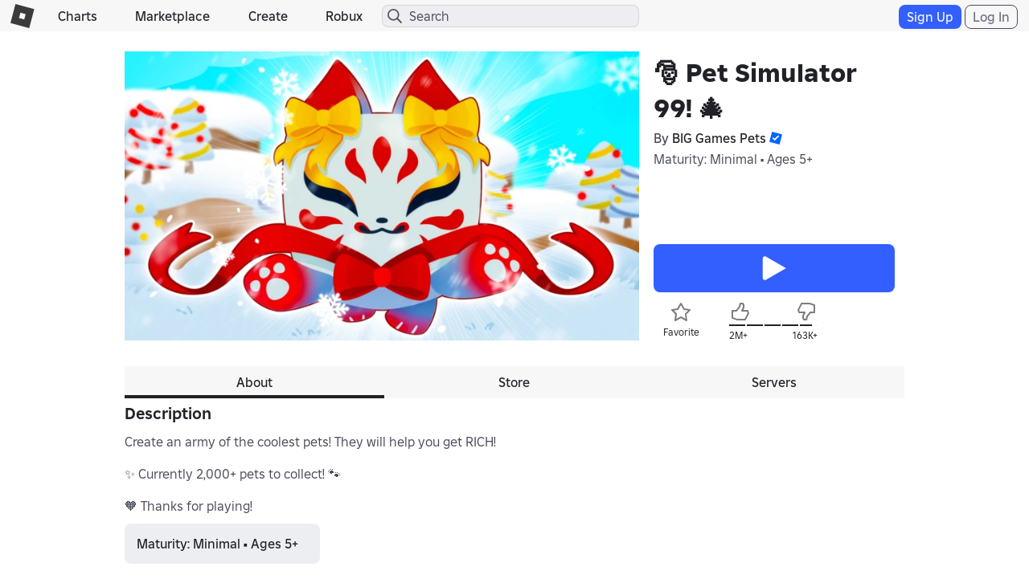

--- FILE ---
content_type: text/html; charset=utf-8
request_url: https://www.roblox.com/games/votingservice/8737899170
body_size: 354
content:

    <li id="voting-section"
        class="voting-panel body"
        data-target-id="8737899170"
        data-total-up-votes="2962756"
        data-total-down-votes="163346"
        data-vote-modal=""
        data-user-authenticated="false"
        data-vote-url="https://apis.roblox.com/voting-api/vote/asset/8737899170?vote="
        data-register-url=""
        data-account-page-url="">
        <div class="spinner spinner-sm loading"></div>
            <div class="vote-summary">
                <div class="voting-details">
                    <div class="users-vote ">

                        <div class="upvote">
                            <span class="icon-like "></span>
                        </div>

                        <div class="vote-details">
                            <div class="vote-container">
                                <div class="vote-background"></div>
                                <div class="vote-percentage"></div>
                                <div class="vote-mask">
                                    <div class="segment seg-1"></div>
                                    <div class="segment seg-2"></div>
                                    <div class="segment seg-3"></div>
                                    <div class="segment seg-4"></div>
                                </div>
                            </div>

                            <div class="vote-numbers">
                                <div class="count-left">
                                    <span id="vote-up-text" title="2962756" class="vote-text">2M&#x2B;</span>
                                </div>
                                <div class="count-right">
                                    <span id="vote-down-text" title="163346" class="vote-text">163K&#x2B;</span>

                                    </div>
                            </div>
                        </div>

                        <div class="downvote">
                            <span class="icon-dislike "></span>
                        </div>

                    </div>
                </div>

            </div>
    </li>


--- FILE ---
content_type: application/javascript
request_url: https://js.rbxcdn.com/b4a4c98b6dd1cfe6999ee905bd18c82d841e6e35a62a42deba82379a8931b928.js
body_size: 865
content:
var Roblox = Roblox || {};
Roblox.LangDynamic = Roblox.LangDynamic || {};
Roblox.LangDynamic["Feature.ExperienceDetails"] = {"PlayButtonText.Unavailable":"Unavailable","PlayButtonText.ActionNeeded":"Join","UpdateMaturitySettingModal.Label.Title":"Content not accessible","UpdateMaturitySettingModal.Label.Body":"To access this experience, first update your content maturity setting.","UpdateMaturitySettingModal.Action.Cancel":"Cancel","UpdateMaturitySettingModal.Action.GoToSettings":"Go to Settings","RestrictedUnplayableModal.Label.Title":"Content restricted","RestrictedUnplayableModal.Label.Body":"Only adults ages 18 or older have access to Restricted experiences.","RestrictedUnplayableModal.Action.Ok":"Ok","AskYourParentModal.Label.Title":"Ask your parent","AskYourParentModal.Label.Body":"To join this experience, you need parent permission.","AskYourParentModal.Action.AskNow":"Ask now","AskYourParentModal.Action.Cancel":"Cancel","Label.RequestPending":"Request pending","PlayButtonText.Buy":"Buy","UnplayableError.UniverseRootPlaceIsPrivate":"This experience is set as private","UnplayableError.PlaceHasNoPublishedVersion":"This experience is currently not available","UnplayableError.ContextualPlayabilityAgeGated":"This experience is not accessible due to age restrictions","UnplayableError.UnplayableOther":"This experience is currently not available","UnplayableError.TemporarilyUnavailable":"This experience is currently not available","UnplayableError.UnderReview":"This experience is currently under review","UnplayableError.ContextualPlayabilityAgeRecommendationParentalControls":"To join this experience, update your content maturity setting.","UnplayableError.ContextualPlayabilityUnrated":"This experience is not accessible because it is unrated","UnplayableError.ContextualPlayabilityAgeGatedByDescriptor":"This experience is not accessible due to age restrictions","UnplayableError.IncorrectConfiguration":"This experience is currently not available","UnplayableError.InsufficientPermissionFriendsOnly":"You do not currently have access to this experience","UnplayableError.InsufficientPermissionGroupOnly":"You do not currently have access to this experience","UnplayableError.ContextualPlayabilityRegionalCompliance":"This experience is currently not available in your region","UnplayableError.ContextualPlayabilityRegionalAvailability":"This experience is currently not available in your region","UnplayableError.GameUnapproved":"This experience is currently not available","UnplayableError.ComplianceBlocked":"This experience is currently not available","UnplayableError.AccountRestricted":"This experience is not accessible due to your content maturity settings","UnplayableError.DeviceRestrictedDefault":"This experience is not available on your device","UnplayableError.DeviceRestrictedCustom":"This experience is not available on {device}","UnplayableError.ContextualPlayabilityExperienceBlockedParentalControls":"Your parent blocked this experience. To join this experience, ask your parent for permission in Settings.","Body.NotesTitle":"Notes","Notes.InExperiencePurchase":"There may be an option to purchase items that may be exchanged for other items or functions with Robux (“in-experience tokens”) in-experience tokens are solely to enjoy the experience, cannot be used outside the experience and do not constitute prepaid payment instruments.  Your purchase of in-experience tokens is final and no refunds will be made in any case.  Other items and functions that may be exchanged for in-experience tokens may be changed as required at the creator’s discretion.","PlayButtonMessage.AgreeToNotice":"I agree to the notes by playing this experience"};
window.Roblox && window.Roblox.BundleDetector && window.Roblox.BundleDetector.bundleDetected("DynamicLocalizationResourceScript_Feature.ExperienceDetails");


--- FILE ---
content_type: application/javascript
request_url: https://js.rbxcdn.com/e57cab025d073bd5b7dc2a3e85a0e26c725a2f827368bd84d3af7d7c19ca589e-CoreUtilities.js
body_size: 180825
content:
!function(){var e={2274:function(e,t,n){"use strict";var r,o,a,i=n(5964);function u(e,t){return null!=t&&"undefined"!=typeof Symbol&&t[Symbol.hasInstance]?!!t[Symbol.hasInstance](e):e instanceof t}function s(e){return(s="function"==typeof Symbol&&"symbol"==typeof Symbol.iterator?function(e){return typeof e}:function(e){return e&&"function"==typeof Symbol&&e.constructor===Symbol&&e!==Symbol.prototype?"symbol":typeof e})(e)}var c=n(2463).codes,l=c.ERR_AMBIGUOUS_ARGUMENT,f=c.ERR_INVALID_ARG_TYPE,d=c.ERR_INVALID_ARG_VALUE,p=c.ERR_INVALID_RETURN_VALUE,h=c.ERR_MISSING_ARGS,v=n(8076),y=n(1078).inspect,m=n(1078).types,g=m.isPromise,b=m.isRegExp,_=n(155)(),w=n(3599)(),S=n(4693)("RegExp.prototype.test");function O(){var e=n(2673);o=e.isDeepEqual,a=e.isDeepStrictEqual}var E=!1,I=e.exports=A,P={};function T(e){if(u(e.message,Error))throw e.message;throw new v(e)}function R(e,t,n,r){if(!n){var o=!1;if(0===t)o=!0,r="No value argument passed to `assert.ok()`";else if(u(r,Error))throw r;var a=new v({actual:n,expected:!0,message:r,operator:"==",stackStartFn:e});throw a.generatedMessage=o,a}}function A(){for(var e=arguments.length,t=Array(e),n=0;n<e;n++)t[n]=arguments[n];R.apply(void 0,[A,t.length].concat(t))}I.fail=function e(t,n,r,o,a){var s,c=arguments.length;if(0===c?s="Failed":1===c?(r=t,t=void 0):(!1===E&&(E=!0,(i.emitWarning?i.emitWarning:console.warn.bind(console))("assert.fail() with more than one argument is deprecated. Please use assert.strictEqual() instead or only pass a message.","DeprecationWarning","DEP0094")),2===c&&(o="!=")),u(r,Error))throw r;var l={actual:t,expected:n,operator:void 0===o?"fail":o,stackStartFn:a||e};void 0!==r&&(l.message=r);var f=new v(l);throw s&&(f.message=s,f.generatedMessage=!0),f},I.AssertionError=v,I.ok=A,I.equal=function e(t,n,r){if(arguments.length<2)throw new h("actual","expected");t!=n&&T({actual:t,expected:n,message:r,operator:"==",stackStartFn:e})},I.notEqual=function e(t,n,r){if(arguments.length<2)throw new h("actual","expected");t==n&&T({actual:t,expected:n,message:r,operator:"!=",stackStartFn:e})},I.deepEqual=function e(t,n,r){if(arguments.length<2)throw new h("actual","expected");void 0===o&&O(),o(t,n)||T({actual:t,expected:n,message:r,operator:"deepEqual",stackStartFn:e})},I.notDeepEqual=function e(t,n,r){if(arguments.length<2)throw new h("actual","expected");void 0===o&&O(),o(t,n)&&T({actual:t,expected:n,message:r,operator:"notDeepEqual",stackStartFn:e})},I.deepStrictEqual=function e(t,n,r){if(arguments.length<2)throw new h("actual","expected");void 0===o&&O(),a(t,n)||T({actual:t,expected:n,message:r,operator:"deepStrictEqual",stackStartFn:e})},I.notDeepStrictEqual=function e(t,n,r){if(arguments.length<2)throw new h("actual","expected");void 0===o&&O(),a(t,n)&&T({actual:t,expected:n,message:r,operator:"notDeepStrictEqual",stackStartFn:e})},I.strictEqual=function e(t,n,r){if(arguments.length<2)throw new h("actual","expected");w(t,n)||T({actual:t,expected:n,message:r,operator:"strictEqual",stackStartFn:e})},I.notStrictEqual=function e(t,n,r){if(arguments.length<2)throw new h("actual","expected");w(t,n)&&T({actual:t,expected:n,message:r,operator:"notStrictEqual",stackStartFn:e})};var x=(Object.defineProperty(r=function e(t,n,r){var o=this;if(!u(this,e))throw TypeError("Cannot call a class as a function");n.forEach(function(e){e in t&&(void 0!==r&&"string"==typeof r[e]&&b(t[e])&&S(t[e],r[e])?o[e]=r[e]:o[e]=t[e])})},"prototype",{writable:!1}),r);function k(e,t,n,r){if("function"!=typeof t){if(b(t))return S(t,e);if(2==arguments.length)throw new f("expected",["Function","RegExp"],t);if("object"!==s(e)||null===e){var i=new v({actual:e,expected:t,message:n,operator:"deepStrictEqual",stackStartFn:r});throw i.operator=r.name,i}var c=Object.keys(t);if(u(t,Error))c.push("name","message");else if(0===c.length)throw new d("error",t,"may not be an empty object");return void 0===o&&O(),c.forEach(function(o){if(!("string"==typeof e[o]&&b(t[o])&&S(t[o],e[o]))&&(!(o in e)||!a(e[o],t[o]))){if(!n){var i=new v({actual:new x(e,c),expected:new x(t,c,e),operator:"deepStrictEqual",stackStartFn:r});throw i.actual=e,i.expected=t,i.operator=r.name,i}T({actual:e,expected:t,message:n,operator:r.name,stackStartFn:r})}}),!0}return!!(void 0!==t.prototype&&u(e,t))||!Error.isPrototypeOf(t)&&!0===t.call({},e)}function C(e){if("function"!=typeof e)throw new f("fn","Function",e);try{e()}catch(e){return e}return P}function j(e){return g(e)||null!==e&&"object"===s(e)&&"function"==typeof e.then&&"function"==typeof e.catch}function G(e){return Promise.resolve().then(function(){var t;if("function"==typeof e){if(!j(t=e()))throw new p("instance of Promise","promiseFn",t)}else if(j(e))t=e;else throw new f("promiseFn",["Function","Promise"],e);return Promise.resolve().then(function(){return t}).then(function(){return P}).catch(function(e){return e})})}function L(e,t,n,r){if("string"==typeof n){if(4==arguments.length)throw new f("error",["Object","Error","Function","RegExp"],n);if("object"===s(t)&&null!==t){if(t.message===n)throw new l("error/message",'The error message "'.concat(t.message,'" is identical to the message.'))}else if(t===n)throw new l("error/message",'The error "'.concat(t,'" is identical to the message.'));r=n,n=void 0}else if(null!=n&&"object"!==s(n)&&"function"!=typeof n)throw new f("error",["Object","Error","Function","RegExp"],n);if(t===P){var o="";n&&n.name&&(o+=" (".concat(n.name,")")),o+=r?": ".concat(r):".";var a="rejects"===e.name?"rejection":"exception";T({actual:void 0,expected:n,operator:e.name,message:"Missing expected ".concat(a).concat(o),stackStartFn:e})}if(n&&!k(t,n,r,e))throw t}function N(e,t,n,r){if(t!==P){if("string"==typeof n&&(r=n,n=void 0),!n||k(t,n)){var o=r?": ".concat(r):".",a="doesNotReject"===e.name?"rejection":"exception";T({actual:t,expected:n,operator:e.name,message:"Got unwanted ".concat(a).concat(o,"\n")+'Actual message: "'.concat(t&&t.message,'"'),stackStartFn:e})}throw t}}function U(e,t,n,r,o){if(!b(t))throw new f("regexp","RegExp",t);var a="match"===o;if("string"!=typeof e||S(t,e)!==a){if(u(n,Error))throw n;var i=!n;n=n||("string"!=typeof e?'The "string" argument must be of type string. Received type '+"".concat(s(e)," (").concat(y(e),")"):(a?"The input did not match the regular expression ":"The input was expected to not match the regular expression ")+"".concat(y(t),". Input:\n\n").concat(y(e),"\n"));var c=new v({actual:e,expected:t,message:n,operator:o,stackStartFn:r});throw c.generatedMessage=i,c}}function D(){for(var e=arguments.length,t=Array(e),n=0;n<e;n++)t[n]=arguments[n];R.apply(void 0,[D,t.length].concat(t))}I.throws=function e(t){for(var n=arguments.length,r=Array(n>1?n-1:0),o=1;o<n;o++)r[o-1]=arguments[o];L.apply(void 0,[e,C(t)].concat(r))},I.rejects=function e(t){for(var n=arguments.length,r=Array(n>1?n-1:0),o=1;o<n;o++)r[o-1]=arguments[o];return G(t).then(function(t){return L.apply(void 0,[e,t].concat(r))})},I.doesNotThrow=function e(t){for(var n=arguments.length,r=Array(n>1?n-1:0),o=1;o<n;o++)r[o-1]=arguments[o];N.apply(void 0,[e,C(t)].concat(r))},I.doesNotReject=function e(t){for(var n=arguments.length,r=Array(n>1?n-1:0),o=1;o<n;o++)r[o-1]=arguments[o];return G(t).then(function(t){return N.apply(void 0,[e,t].concat(r))})},I.ifError=function e(t){if(null!=t){var n="ifError got unwanted exception: ";"object"===s(t)&&"string"==typeof t.message?0===t.message.length&&t.constructor?n+=t.constructor.name:n+=t.message:n+=y(t);var r=new v({actual:t,expected:null,operator:"ifError",message:n,stackStartFn:e}),o=t.stack;if("string"==typeof o){var a=o.split("\n");a.shift();for(var i=r.stack.split("\n"),u=0;u<a.length;u++){var c=i.indexOf(a[u]);if(-1!==c){i=i.slice(0,c);break}}r.stack="".concat(i.join("\n"),"\n").concat(a.join("\n"))}throw r}},I.match=function e(t,n,r){U(t,n,r,e,"match")},I.doesNotMatch=function e(t,n,r){U(t,n,r,e,"doesNotMatch")},I.strict=_(D,I,{equal:I.strictEqual,deepEqual:I.deepStrictEqual,notEqual:I.notStrictEqual,notDeepEqual:I.notDeepStrictEqual}),I.strict.strict=I.strict},8076:function(e,t,n){"use strict";var r=n(5964);function o(e,t){return null!=t&&"undefined"!=typeof Symbol&&t[Symbol.hasInstance]?!!t[Symbol.hasInstance](e):e instanceof t}function a(e,t){var n=Object.keys(e);if(Object.getOwnPropertySymbols){var r=Object.getOwnPropertySymbols(e);t&&(r=r.filter(function(t){return Object.getOwnPropertyDescriptor(e,t).enumerable})),n.push.apply(n,r)}return n}function i(e){for(var t=1;t<arguments.length;t++){var n=null!=arguments[t]?arguments[t]:{};t%2?a(Object(n),!0).forEach(function(t){var r,o,a;r=e,o=t,a=n[t],(o=u(o))in r?Object.defineProperty(r,o,{value:a,enumerable:!0,configurable:!0,writable:!0}):r[o]=a}):Object.getOwnPropertyDescriptors?Object.defineProperties(e,Object.getOwnPropertyDescriptors(n)):a(Object(n)).forEach(function(t){Object.defineProperty(e,t,Object.getOwnPropertyDescriptor(n,t))})}return e}function u(e){var t=function(e,t){if("object"!==v(e)||null===e)return e;var n=e[Symbol.toPrimitive];if(void 0!==n){var r=n.call(e,t||"default");if("object"!==v(r))return r;throw TypeError("@@toPrimitive must return a primitive value.")}return("string"===t?String:Number)(e)}(e,"string");return"symbol"===v(t)?t:String(t)}function s(e,t){if(t&&("object"===v(t)||"function"==typeof t))return t;if(void 0!==t)throw TypeError("Derived constructors may only return object or undefined");return c(e)}function c(e){if(void 0===e)throw ReferenceError("this hasn't been initialised - super() hasn't been called");return e}function l(e){var t="function"==typeof Map?new Map:void 0;return(l=function(e){var n;if(null===e||(n=e,-1===Function.toString.call(n).indexOf("[native code]")))return e;if("function"!=typeof e)throw TypeError("Super expression must either be null or a function");if(void 0!==t){if(t.has(e))return t.get(e);t.set(e,r)}function r(){return f(e,arguments,h(this).constructor)}return r.prototype=Object.create(e.prototype,{constructor:{value:r,enumerable:!1,writable:!0,configurable:!0}}),p(r,e)})(e)}function f(e,t,n){return(f=d()?Reflect.construct.bind():function(e,t,n){var r=[null];r.push.apply(r,t);var o=new(Function.bind.apply(e,r));return n&&p(o,n.prototype),o}).apply(null,arguments)}function d(){if("undefined"==typeof Reflect||!Reflect.construct||Reflect.construct.sham)return!1;if("function"==typeof Proxy)return!0;try{return Boolean.prototype.valueOf.call(Reflect.construct(Boolean,[],function(){})),!0}catch(e){return!1}}function p(e,t){return(p=Object.setPrototypeOf?Object.setPrototypeOf.bind():function(e,t){return e.__proto__=t,e})(e,t)}function h(e){return(h=Object.setPrototypeOf?Object.getPrototypeOf.bind():function(e){return e.__proto__||Object.getPrototypeOf(e)})(e)}function v(e){return(v="function"==typeof Symbol&&"symbol"==typeof Symbol.iterator?function(e){return typeof e}:function(e){return e&&"function"==typeof Symbol&&e.constructor===Symbol&&e!==Symbol.prototype?"symbol":typeof e})(e)}var y=n(1078).inspect,m=n(2463).codes.ERR_INVALID_ARG_TYPE;function g(e,t,n){return(void 0===n||n>e.length)&&(n=e.length),e.substring(n-t.length,n)===t}var b="",_="",w="",S="",O={deepStrictEqual:"Expected values to be strictly deep-equal:",strictEqual:"Expected values to be strictly equal:",strictEqualObject:'Expected "actual" to be reference-equal to "expected":',deepEqual:"Expected values to be loosely deep-equal:",equal:"Expected values to be loosely equal:",notDeepStrictEqual:'Expected "actual" not to be strictly deep-equal to:',notStrictEqual:'Expected "actual" to be strictly unequal to:',notStrictEqualObject:'Expected "actual" not to be reference-equal to "expected":',notDeepEqual:'Expected "actual" not to be loosely deep-equal to:',notEqual:'Expected "actual" to be loosely unequal to:',notIdentical:"Values identical but not reference-equal:"};function E(e){var t=Object.keys(e),n=Object.create(Object.getPrototypeOf(e));return t.forEach(function(t){n[t]=e[t]}),Object.defineProperty(n,"message",{value:e.message}),n}function I(e){return y(e,{compact:!1,customInspect:!1,depth:1e3,maxArrayLength:1/0,showHidden:!1,breakLength:1/0,showProxy:!1,sorted:!0,getters:!0})}e.exports=function(e,t){if("function"!=typeof e&&null!==e)throw TypeError("Super expression must either be null or a function");f.prototype=Object.create(e&&e.prototype,{constructor:{value:f,writable:!0,configurable:!0}}),Object.defineProperty(f,"prototype",{writable:!1}),e&&p(f,e);var n,a,l=(n=d(),function(){var e,t=h(f);return e=n?Reflect.construct(t,arguments,h(this).constructor):t.apply(this,arguments),s(this,e)});function f(e){if(!o(this,f))throw TypeError("Cannot call a class as a function");if("object"!==v(e)||null===e)throw new m("options","Object",e);var t,n=e.message,a=e.operator,i=e.stackStartFn,u=e.actual,d=e.expected,p=Error.stackTraceLimit;if(Error.stackTraceLimit=0,null!=n)t=l.call(this,String(n));else if(r.stderr&&r.stderr.isTTY&&(r.stderr&&r.stderr.getColorDepth&&1!==r.stderr.getColorDepth()?(b="\x1b[34m",_="\x1b[32m",S="\x1b[39m",w="\x1b[31m"):(b="",_="",S="",w="")),"object"===v(u)&&null!==u&&"object"===v(d)&&null!==d&&"stack"in u&&o(u,Error)&&"stack"in d&&o(d,Error)&&(u=E(u),d=E(d)),"deepStrictEqual"===a||"strictEqual"===a)t=l.call(this,function(e,t,n){var o="",a="",i=0,u="",s=!1,c=I(e),l=c.split("\n"),f=I(t).split("\n"),d=0,p="";if("strictEqual"===n&&"object"===v(e)&&"object"===v(t)&&null!==e&&null!==t&&(n="strictEqualObject"),1===l.length&&1===f.length&&l[0]!==f[0]){var h=l[0].length+f[0].length;if(h<=10){if(("object"!==v(e)||null===e)&&("object"!==v(t)||null===t)&&(0!==e||0!==t))return"".concat(O[n],"\n\n")+"".concat(l[0]," !== ").concat(f[0],"\n")}else if("strictEqualObject"!==n&&h<(r.stderr&&r.stderr.isTTY?r.stderr.columns:80)){for(;l[0][d]===f[0][d];)d++;d>2&&(p="\n  ".concat(function(e,t){if(t=Math.floor(t),0==e.length||0==t)return"";var n=e.length*t;for(t=Math.floor(Math.log(t)/Math.log(2));t;)e+=e,t--;return e+e.substring(0,n-e.length)}(" ",d),"^"),d=0)}}for(var y=l[l.length-1],m=f[f.length-1];y===m&&(d++<2?u="\n  ".concat(y).concat(u):o=y,l.pop(),f.pop(),0!==l.length&&0!==f.length);)y=l[l.length-1],m=f[f.length-1];var E=Math.max(l.length,f.length);if(0===E){var P=c.split("\n");if(P.length>30)for(P[26]="".concat(b,"...").concat(S);P.length>27;)P.pop();return"".concat(O.notIdentical,"\n\n").concat(P.join("\n"),"\n")}d>3&&(u="\n".concat(b,"...").concat(S).concat(u),s=!0),""!==o&&(u="\n  ".concat(o).concat(u),o="");var T=0,R=O[n]+"\n".concat(_,"+ actual").concat(S," ").concat(w,"- expected").concat(S),A=" ".concat(b,"...").concat(S," Lines skipped");for(d=0;d<E;d++){var x=d-i;if(l.length<d+1)x>1&&d>2&&(x>4?(a+="\n".concat(b,"...").concat(S),s=!0):x>3&&(a+="\n  ".concat(f[d-2]),T++),a+="\n  ".concat(f[d-1]),T++),i=d,o+="\n".concat(w,"-").concat(S," ").concat(f[d]),T++;else if(f.length<d+1)x>1&&d>2&&(x>4?(a+="\n".concat(b,"...").concat(S),s=!0):x>3&&(a+="\n  ".concat(l[d-2]),T++),a+="\n  ".concat(l[d-1]),T++),i=d,a+="\n".concat(_,"+").concat(S," ").concat(l[d]),T++;else{var k=f[d],C=l[d],j=C!==k&&(!g(C,",")||C.slice(0,-1)!==k);j&&g(k,",")&&k.slice(0,-1)===C&&(j=!1,C+=","),j?(x>1&&d>2&&(x>4?(a+="\n".concat(b,"...").concat(S),s=!0):x>3&&(a+="\n  ".concat(l[d-2]),T++),a+="\n  ".concat(l[d-1]),T++),i=d,a+="\n".concat(_,"+").concat(S," ").concat(C),o+="\n".concat(w,"-").concat(S," ").concat(k),T+=2):(a+=o,o="",(1===x||0===d)&&(a+="\n  ".concat(C),T++))}if(T>20&&d<E-2)return"".concat(R).concat(A,"\n").concat(a,"\n").concat(b,"...").concat(S).concat(o,"\n")+"".concat(b,"...").concat(S)}return"".concat(R).concat(s?A:"","\n").concat(a).concat(o).concat(u).concat(p)}(u,d,a));else if("notDeepStrictEqual"===a||"notStrictEqual"===a){var h=O[a],y=I(u).split("\n");if("notStrictEqual"===a&&"object"===v(u)&&null!==u&&(h=O.notStrictEqualObject),y.length>30)for(y[26]="".concat(b,"...").concat(S);y.length>27;)y.pop();t=1===y.length?l.call(this,"".concat(h," ").concat(y[0])):l.call(this,"".concat(h,"\n\n").concat(y.join("\n"),"\n"))}else{var P=I(u),T="",R=O[a];"notDeepEqual"===a||"notEqual"===a?(P="".concat(O[a],"\n\n").concat(P)).length>1024&&(P="".concat(P.slice(0,1021),"...")):(T="".concat(I(d)),P.length>512&&(P="".concat(P.slice(0,509),"...")),T.length>512&&(T="".concat(T.slice(0,509),"...")),"deepEqual"===a||"equal"===a?P="".concat(R,"\n\n").concat(P,"\n\nshould equal\n\n"):T=" ".concat(a," ").concat(T)),t=l.call(this,"".concat(P).concat(T))}return Error.stackTraceLimit=p,t.generatedMessage=!n,Object.defineProperty(c(t),"name",{value:"AssertionError [ERR_ASSERTION]",enumerable:!1,writable:!0,configurable:!0}),t.code="ERR_ASSERTION",t.actual=u,t.expected=d,t.operator=a,Error.captureStackTrace&&Error.captureStackTrace(c(t),i),t.stack,t.name="AssertionError",s(t)}return a=[{key:"toString",value:function(){return"".concat(this.name," [").concat(this.code,"]: ").concat(this.message)}},{key:t,value:function(e,t){return y(this,i(i({},t),{},{customInspect:!1,depth:0}))}}],function(e,t){for(var n=0;n<t.length;n++){var r=t[n];r.enumerable=r.enumerable||!1,r.configurable=!0,"value"in r&&(r.writable=!0),Object.defineProperty(e,u(r.key),r)}}(f.prototype,a),Object.defineProperty(f,"prototype",{writable:!1}),f}(l(Error),y.custom)},2463:function(e,t,n){"use strict";function r(e){return(r="function"==typeof Symbol&&"symbol"==typeof Symbol.iterator?function(e){return typeof e}:function(e){return e&&"function"==typeof Symbol&&e.constructor===Symbol&&e!==Symbol.prototype?"symbol":typeof e})(e)}function o(e,t){return(o=Object.setPrototypeOf?Object.setPrototypeOf.bind():function(e,t){return e.__proto__=t,e})(e,t)}function a(e){return(a=Object.setPrototypeOf?Object.getPrototypeOf.bind():function(e){return e.__proto__||Object.getPrototypeOf(e)})(e)}var i,u,s={};function c(e,t,n){n||(n=Error);var i=function(n){if("function"!=typeof n&&null!==n)throw TypeError("Super expression must either be null or a function");s.prototype=Object.create(n&&n.prototype,{constructor:{value:s,writable:!0,configurable:!0}}),Object.defineProperty(s,"prototype",{writable:!1}),n&&o(s,n);var i,u=(i=function(){if("undefined"==typeof Reflect||!Reflect.construct||Reflect.construct.sham)return!1;if("function"==typeof Proxy)return!0;try{return Boolean.prototype.valueOf.call(Reflect.construct(Boolean,[],function(){})),!0}catch(e){return!1}}(),function(){var e,t=a(s);return e=i?Reflect.construct(t,arguments,a(this).constructor):t.apply(this,arguments),function(e,t){if(t&&("object"===r(t)||"function"==typeof t))return t;if(void 0!==t)throw TypeError("Derived constructors may only return object or undefined");var n=e;if(void 0===n)throw ReferenceError("this hasn't been initialised - super() hasn't been called");return n}(this,e)});function s(n,r,o){var a;if(null!=s&&"undefined"!=typeof Symbol&&s[Symbol.hasInstance]?!s[Symbol.hasInstance](this):!(this instanceof s))throw TypeError("Cannot call a class as a function");return(a=u.call(this,"string"==typeof t?t:t(n,r,o))).code=e,a}return Object.defineProperty(s,"prototype",{writable:!1}),s}(n);s[e]=i}function l(e,t){if(!Array.isArray(e))return"of ".concat(t," ").concat(String(e));var n=e.length;return(e=e.map(function(e){return String(e)}),n>2)?"one of ".concat(t," ").concat(e.slice(0,n-1).join(", "),", or ")+e[n-1]:2===n?"one of ".concat(t," ").concat(e[0]," or ").concat(e[1]):"of ".concat(t," ").concat(e[0])}c("ERR_AMBIGUOUS_ARGUMENT",'The "%s" argument is ambiguous. %s',TypeError),c("ERR_INVALID_ARG_TYPE",function(e,t,o){if((void 0===i&&(i=n(2274)),i("string"==typeof e,"'name' must be a string"),"string"==typeof t&&(a="not ",t.substr(0,a.length)===a))?(f="must not be",t=t.replace(/^not /,"")):f="must be",u=" argument",(void 0===s||s>e.length)&&(s=e.length),e.substring(s-u.length,s)===u)d="The ".concat(e," ").concat(f," ").concat(l(t,"type"));else{var a,u,s,c,f,d,p=("number"!=typeof c&&(c=0),c+1>e.length||-1===e.indexOf(".",c))?"argument":"property";d='The "'.concat(e,'" ').concat(p," ").concat(f," ").concat(l(t,"type"))}return d+". Received type ".concat(r(o))},TypeError),c("ERR_INVALID_ARG_VALUE",function(e,t){var r=arguments.length>2&&void 0!==arguments[2]?arguments[2]:"is invalid";void 0===u&&(u=n(1078));var o=u.inspect(t);return o.length>128&&(o="".concat(o.slice(0,128),"...")),"The argument '".concat(e,"' ").concat(r,". Received ").concat(o)},TypeError,RangeError),c("ERR_INVALID_RETURN_VALUE",function(e,t,n){var o;return o=n&&n.constructor&&n.constructor.name?"instance of ".concat(n.constructor.name):"type ".concat(r(n)),"Expected ".concat(e,' to be returned from the "').concat(t,'"')+" function but got ".concat(o,".")},TypeError),c("ERR_MISSING_ARGS",function(){for(var e=arguments.length,t=Array(e),r=0;r<e;r++)t[r]=arguments[r];void 0===i&&(i=n(2274)),i(t.length>0,"At least one arg needs to be specified");var o="The ",a=t.length;switch(t=t.map(function(e){return'"'.concat(e,'"')}),a){case 1:o+="".concat(t[0]," argument");break;case 2:o+="".concat(t[0]," and ").concat(t[1]," arguments");break;default:o+=t.slice(0,a-1).join(", "),o+=", and ".concat(t[a-1]," arguments")}return"".concat(o," must be specified")},TypeError),e.exports.codes=s},2673:function(e,t,n){"use strict";function r(e,t){return function(e){if(Array.isArray(e))return e}(e)||function(e,t){var n=null==e?null:"undefined"!=typeof Symbol&&e[Symbol.iterator]||e["@@iterator"];if(null!=n){var r,o,a,i,u=[],s=!0,c=!1;try{if(a=(n=n.call(e)).next,0===t){if(Object(n)!==n)return;s=!1}else for(;!(s=(r=a.call(n)).done)&&(u.push(r.value),u.length!==t);s=!0);}catch(e){c=!0,o=e}finally{try{if(!s&&null!=n.return&&(i=n.return(),Object(i)!==i))return}finally{if(c)throw o}}return u}}(e,t)||function(e,t){if(e){if("string"==typeof e)return o(e,t);var n=Object.prototype.toString.call(e).slice(8,-1);if("Object"===n&&e.constructor&&(n=e.constructor.name),"Map"===n||"Set"===n)return Array.from(e);if("Arguments"===n||/^(?:Ui|I)nt(?:8|16|32)(?:Clamped)?Array$/.test(n))return o(e,t)}}(e,t)||function(){throw TypeError("Invalid attempt to destructure non-iterable instance.\nIn order to be iterable, non-array objects must have a [Symbol.iterator]() method.")}()}function o(e,t){(null==t||t>e.length)&&(t=e.length);for(var n=0,r=Array(t);n<t;n++)r[n]=e[n];return r}function a(e){return(a="function"==typeof Symbol&&"symbol"==typeof Symbol.iterator?function(e){return typeof e}:function(e){return e&&"function"==typeof Symbol&&e.constructor===Symbol&&e!==Symbol.prototype?"symbol":typeof e})(e)}var i=void 0!==/a/g.flags,u=function(e){var t=[];return e.forEach(function(e){return t.push(e)}),t},s=function(e){var t=[];return e.forEach(function(e,n){return t.push([n,e])}),t},c=Object.is?Object.is:n(1910),l=Object.getOwnPropertySymbols?Object.getOwnPropertySymbols:function(){return[]},f=Number.isNaN?Number.isNaN:n(2592);function d(e){return e.call.bind(e)}var p=d(Object.prototype.hasOwnProperty),h=d(Object.prototype.propertyIsEnumerable),v=d(Object.prototype.toString),y=n(1078).types,m=y.isAnyArrayBuffer,g=y.isArrayBufferView,b=y.isDate,_=y.isMap,w=y.isRegExp,S=y.isSet,O=y.isNativeError,E=y.isBoxedPrimitive,I=y.isNumberObject,P=y.isStringObject,T=y.isBooleanObject,R=y.isBigIntObject,A=y.isSymbolObject,x=y.isFloat32Array,k=y.isFloat64Array;function C(e){if(0===e.length||e.length>10)return!0;for(var t=0;t<e.length;t++){var n=e.charCodeAt(t);if(n<48||n>57)return!0}return 10===e.length&&e>=0x100000000}function j(e){return Object.keys(e).filter(C).concat(l(e).filter(Object.prototype.propertyIsEnumerable.bind(e)))}/*!
 * The buffer module from node.js, for the browser.
 *
 * @author   Feross Aboukhadijeh <feross@feross.org> <http://feross.org>
 * @license  MIT
 */function G(e,t){if(e===t)return 0;for(var n=e.length,r=t.length,o=0,a=Math.min(n,r);o<a;++o)if(e[o]!==t[o]){n=e[o],r=t[o];break}return n<r?-1:+(r<n)}var L=void 0;function N(e,t,n,r){if(e===t)return 0!==e||!n||c(e,t);if(n){if("object"!==a(e))return"number"==typeof e&&f(e)&&f(t);if("object"!==a(t)||null===e||null===t||Object.getPrototypeOf(e)!==Object.getPrototypeOf(t))return!1}else{if(null===e||"object"!==a(e))return(null===t||"object"!==a(t))&&e==t;if(null===t||"object"!==a(t))return!1}var o=v(e);if(o!==v(t))return!1;if(Array.isArray(e)){if(e.length!==t.length)return!1;var u=j(e,L),s=j(t,L);return u.length===s.length&&D(e,t,n,r,1,u)}if("[object Object]"===o&&(!_(e)&&_(t)||!S(e)&&S(t)))return!1;if(b(e)){if(!b(t)||Date.prototype.getTime.call(e)!==Date.prototype.getTime.call(t))return!1}else if(w(e)){if(!w(t)||(i?e.source!==t.source||e.flags!==t.flags:RegExp.prototype.toString.call(e)!==RegExp.prototype.toString.call(t)))return!1}else if(O(e)||(null!=(l=Error)&&"undefined"!=typeof Symbol&&l[Symbol.hasInstance]?!!l[Symbol.hasInstance](e):e instanceof l)){if(e.message!==t.message||e.name!==t.name)return!1}else if(g(e)){if(!n&&(x(e)||k(e))){if(!function(e,t){if(e.byteLength!==t.byteLength)return!1;for(var n=0;n<e.byteLength;n++)if(e[n]!==t[n])return!1;return!0}(e,t))return!1}else if(e.byteLength!==t.byteLength||0!==G(new Uint8Array(e.buffer,e.byteOffset,e.byteLength),new Uint8Array(t.buffer,t.byteOffset,t.byteLength)))return!1;var l,d=j(e,L),p=j(t,L);return d.length===p.length&&D(e,t,n,r,0,d)}else if(S(e))return!!S(t)&&e.size===t.size&&D(e,t,n,r,2);else if(_(e))return!!_(t)&&e.size===t.size&&D(e,t,n,r,3);else if(m(e)){if(e.byteLength!==t.byteLength||0!==G(new Uint8Array(e),new Uint8Array(t)))return!1}else if(E(e)&&(I(e)?!(I(t)&&c(Number.prototype.valueOf.call(e),Number.prototype.valueOf.call(t))):P(e)?!P(t)||String.prototype.valueOf.call(e)!==String.prototype.valueOf.call(t):T(e)?!T(t)||Boolean.prototype.valueOf.call(e)!==Boolean.prototype.valueOf.call(t):R(e)?!R(t)||BigInt.prototype.valueOf.call(e)!==BigInt.prototype.valueOf.call(t):!A(t)||Symbol.prototype.valueOf.call(e)!==Symbol.prototype.valueOf.call(t)))return!1;return D(e,t,n,r,0)}function U(e,t){return t.filter(function(t){return h(e,t)})}function D(e,t,n,o,i,c){if(5==arguments.length){c=Object.keys(e);var f=Object.keys(t);if(c.length!==f.length)return!1}for(var d=0;d<c.length;d++)if(!p(t,c[d]))return!1;if(n&&5==arguments.length){var v=l(e);if(0!==v.length){var y=0;for(d=0;d<v.length;d++){var m=v[d];if(h(e,m)){if(!h(t,m))return!1;c.push(m),y++}else if(h(t,m))return!1}var g=l(t);if(v.length!==g.length&&U(t,g).length!==y)return!1}else{var b=l(t);if(0!==b.length&&0!==U(t,b).length)return!1}}if(0===c.length&&(0===i||1===i&&0===e.length||0===e.size))return!0;if(void 0===o)o={val1:new Map,val2:new Map,position:0};else{var _=o.val1.get(e);if(void 0!==_){var w=o.val2.get(t);if(void 0!==w)return _===w}o.position++}o.val1.set(e,o.position),o.val2.set(t,o.position);var S=function(e,t,n,o,i,c){var l=0;if(2===c){if(!function(e,t,n,r){for(var o=null,i=u(e),s=0;s<i.length;s++){var c=i[s];if("object"===a(c)&&null!==c)null===o&&(o=new Set),o.add(c);else if(!t.has(c)){if(n||!function(e,t,n){var r=q(n);return null!=r?r:t.has(r)&&!e.has(r)}(e,t,c))return!1;null===o&&(o=new Set),o.add(c)}}if(null!==o){for(var l=u(t),f=0;f<l.length;f++){var d=l[f];if("object"===a(d)&&null!==d){if(!M(o,d,n,r))return!1}else if(!n&&!e.has(d)&&!M(o,d,n,r))return!1}return 0===o.size}return!0}(e,t,n,i))return!1}else if(3===c){if(!function(e,t,n,o){for(var i=null,u=s(e),c=0;c<u.length;c++){var l=r(u[c],2),f=l[0],d=l[1];if("object"===a(f)&&null!==f)null===i&&(i=new Set),i.add(f);else{var p=t.get(f);if(void 0===p&&!t.has(f)||!N(d,p,n,o)){if(n||!function(e,t,n,r,o){var a=q(n);if(null!=a)return a;var i=t.get(a);return(void 0!==i||!!t.has(a))&&!!N(r,i,!1,o)&&!e.has(a)&&N(r,i,!1,o)}(e,t,f,d,o))return!1;null===i&&(i=new Set),i.add(f)}}}if(null!==i){for(var h=s(t),v=0;v<h.length;v++){var y=r(h[v],2),m=y[0],g=y[1];if("object"===a(m)&&null!==m){if(!F(i,e,m,g,n,o))return!1}else if(!n&&(!e.has(m)||!N(e.get(m),g,!1,o))&&!F(i,e,m,g,!1,o))return!1}return 0===i.size}return!0}(e,t,n,i))return!1}else if(1===c)for(;l<e.length;l++)if(p(e,l)){if(!p(t,l)||!N(e[l],t[l],n,i))return!1}else{if(p(t,l))return!1;for(var f=Object.keys(e);l<f.length;l++){var d=f[l];if(!p(t,d)||!N(e[d],t[d],n,i))return!1}if(f.length!==Object.keys(t).length)return!1;return!0}for(l=0;l<o.length;l++){var h=o[l];if(!N(e[h],t[h],n,i))return!1}return!0}(e,t,n,c,o,i);return o.val1.delete(e),o.val2.delete(t),S}function M(e,t,n,r){for(var o=u(e),a=0;a<o.length;a++){var i=o[a];if(N(t,i,n,r))return e.delete(i),!0}return!1}function q(e){switch(a(e)){case"undefined":return null;case"object":return;case"symbol":return!1;case"string":e*=1;case"number":if(f(e))return!1}return!0}function F(e,t,n,r,o,a){for(var i=u(e),s=0;s<i.length;s++){var c=i[s];if(N(n,c,o,a)&&N(r,t.get(c),o,a))return e.delete(c),!0}return!1}e.exports={isDeepEqual:function(e,t){return N(e,t,!1)},isDeepStrictEqual:function(e,t){return N(e,t,!0)}}},2870:function(e,t,n){"use strict";var r=n(9064),o="undefined"==typeof globalThis?n.g:globalThis;e.exports=function(){for(var e=[],t=0;t<r.length;t++)"function"==typeof o[r[t]]&&(e[e.length]=r[t]);return e}},1314:function(e,t,n){e.exports=n(8156)},8161:function(e,t,n){"use strict";var r=n(9639),o=n(8305),a=n(5315),i=n(2009),u=n(3613),s=n(5222);e.exports=function(e){return new Promise(function(t,c){var l=e.data,f=e.headers;r.isFormData(l)&&delete f["Content-Type"];var d=new XMLHttpRequest;if(e.auth&&(f.Authorization="Basic "+btoa((e.auth.username||"")+":"+(e.auth.password||""))),d.open(e.method.toUpperCase(),a(e.url,e.params,e.paramsSerializer),!0),d.timeout=e.timeout,d.onreadystatechange=function(){if(d&&4===d.readyState&&(0!==d.status||d.responseURL&&0===d.responseURL.indexOf("file:"))){var n="getAllResponseHeaders"in d?i(d.getAllResponseHeaders()):null;o(t,c,{data:e.responseType&&"text"!==e.responseType?d.response:d.responseText,status:d.status,statusText:d.statusText,headers:n,config:e,request:d}),d=null}},d.onerror=function(){c(s("Network Error",e,null,d)),d=null},d.ontimeout=function(){c(s("timeout of "+e.timeout+"ms exceeded",e,"ECONNABORTED",d)),d=null},r.isStandardBrowserEnv()){var p=n(6475),h=(e.withCredentials||u(e.url))&&e.xsrfCookieName?p.read(e.xsrfCookieName):void 0;h&&(f[e.xsrfHeaderName]=h)}if("setRequestHeader"in d&&r.forEach(f,function(e,t){void 0===l&&"content-type"===t.toLowerCase()?delete f[t]:d.setRequestHeader(t,e)}),e.withCredentials&&(d.withCredentials=!0),e.responseType)try{d.responseType=e.responseType}catch(t){if("json"!==e.responseType)throw t}"function"==typeof e.onDownloadProgress&&d.addEventListener("progress",e.onDownloadProgress),"function"==typeof e.onUploadProgress&&d.upload&&d.upload.addEventListener("progress",e.onUploadProgress),e.cancelToken&&e.cancelToken.promise.then(function(e){d&&(d.abort(),c(e),d=null)}),void 0===l&&(l=null),d.send(l)})}},8156:function(e,t,n){"use strict";var r=n(9639),o=n(8985),a=n(5014),i=n(7882);function u(e){var t=new a(e),n=o(a.prototype.request,t);return r.extend(n,a.prototype,t),r.extend(n,t),n}var s=u(i);s.Axios=a,s.create=function(e){return u(r.merge(i,e))},s.Cancel=n(895),s.CancelToken=n(1230),s.isCancel=n(4163),s.all=function(e){return Promise.all(e)},s.spread=n(2105),e.exports=s,e.exports.default=s},895:function(e){"use strict";function t(e){this.message=e}t.prototype.toString=function(){return"Cancel"+(this.message?": "+this.message:"")},t.prototype.__CANCEL__=!0,e.exports=t},1230:function(e,t,n){"use strict";var r=n(895);function o(e){if("function"!=typeof e)throw TypeError("executor must be a function.");this.promise=new Promise(function(e){t=e});var t,n=this;e(function(e){n.reason||(n.reason=new r(e),t(n.reason))})}o.prototype.throwIfRequested=function(){if(this.reason)throw this.reason},o.source=function(){var e;return{token:new o(function(t){e=t}),cancel:e}},e.exports=o},4163:function(e){"use strict";e.exports=function(e){return!!(e&&e.__CANCEL__)}},5014:function(e,t,n){"use strict";var r=n(7882),o=n(9639),a=n(6820),i=n(9151);function u(e){this.defaults=e,this.interceptors={request:new a,response:new a}}u.prototype.request=function(e){"string"==typeof e&&(e=o.merge({url:arguments[0]},arguments[1])),(e=o.merge(r,{method:"get"},this.defaults,e)).method=e.method.toLowerCase();var t=[i,void 0],n=Promise.resolve(e);for(this.interceptors.request.forEach(function(e){t.unshift(e.fulfilled,e.rejected)}),this.interceptors.response.forEach(function(e){t.push(e.fulfilled,e.rejected)});t.length;)n=n.then(t.shift(),t.shift());return n},o.forEach(["delete","get","head","options"],function(e){u.prototype[e]=function(t,n){return this.request(o.merge(n||{},{method:e,url:t}))}}),o.forEach(["post","put","patch"],function(e){u.prototype[e]=function(t,n,r){return this.request(o.merge(r||{},{method:e,url:t,data:n}))}}),e.exports=u},6820:function(e,t,n){"use strict";var r=n(9639);function o(){this.handlers=[]}o.prototype.use=function(e,t){return this.handlers.push({fulfilled:e,rejected:t}),this.handlers.length-1},o.prototype.eject=function(e){this.handlers[e]&&(this.handlers[e]=null)},o.prototype.forEach=function(e){r.forEach(this.handlers,function(t){null!==t&&e(t)})},e.exports=o},5222:function(e,t,n){"use strict";var r=n(2642);e.exports=function(e,t,n,o,a){return r(Error(e),t,n,o,a)}},9151:function(e,t,n){"use strict";var r=n(9639),o=n(5308),a=n(4163),i=n(7882),u=n(9830),s=n(1671);function c(e){e.cancelToken&&e.cancelToken.throwIfRequested()}e.exports=function(e){return c(e),e.baseURL&&!u(e.url)&&(e.url=s(e.baseURL,e.url)),e.headers=e.headers||{},e.data=o(e.data,e.headers,e.transformRequest),e.headers=r.merge(e.headers.common||{},e.headers[e.method]||{},e.headers||{}),r.forEach(["delete","get","head","post","put","patch","common"],function(t){delete e.headers[t]}),(e.adapter||i.adapter)(e).then(function(t){return c(e),t.data=o(t.data,t.headers,e.transformResponse),t},function(t){return!a(t)&&(c(e),t&&t.response&&(t.response.data=o(t.response.data,t.response.headers,e.transformResponse))),Promise.reject(t)})}},2642:function(e){"use strict";e.exports=function(e,t,n,r,o){return e.config=t,n&&(e.code=n),e.request=r,e.response=o,e}},8305:function(e,t,n){"use strict";var r=n(5222);e.exports=function(e,t,n){var o=n.config.validateStatus;!n.status||!o||o(n.status)?e(n):t(r("Request failed with status code "+n.status,n.config,null,n.request,n))}},5308:function(e,t,n){"use strict";var r=n(9639);e.exports=function(e,t,n){return r.forEach(n,function(n){e=n(e,t)}),e}},7882:function(e,t,n){"use strict";var r,o=n(5964),a=n(9639),i=n(6149),u={"Content-Type":"application/x-www-form-urlencoded"};function s(e,t){!a.isUndefined(e)&&a.isUndefined(e["Content-Type"])&&(e["Content-Type"]=t)}var c={adapter:("undefined"!=typeof XMLHttpRequest?r=n(8161):void 0!==o&&(r=n(8161)),r),transformRequest:[function(e,t){return(i(t,"Content-Type"),a.isFormData(e)||a.isArrayBuffer(e)||a.isBuffer(e)||a.isStream(e)||a.isFile(e)||a.isBlob(e))?e:a.isArrayBufferView(e)?e.buffer:a.isURLSearchParams(e)?(s(t,"application/x-www-form-urlencoded;charset=utf-8"),e.toString()):a.isObject(e)?(s(t,"application/json;charset=utf-8"),JSON.stringify(e)):e}],transformResponse:[function(e){if("string"==typeof e)try{e=JSON.parse(e)}catch(e){}return e}],timeout:0,xsrfCookieName:"XSRF-TOKEN",xsrfHeaderName:"X-XSRF-TOKEN",maxContentLength:-1,validateStatus:function(e){return e>=200&&e<300}};c.headers={common:{Accept:"application/json, text/plain, */*"}},a.forEach(["delete","get","head"],function(e){c.headers[e]={}}),a.forEach(["post","put","patch"],function(e){c.headers[e]=a.merge(u)}),e.exports=c},8985:function(e){"use strict";e.exports=function(e,t){return function(){for(var n=Array(arguments.length),r=0;r<n.length;r++)n[r]=arguments[r];return e.apply(t,n)}}},5315:function(e,t,n){"use strict";var r=n(9639);function o(e){return encodeURIComponent(e).replace(/%40/gi,"@").replace(/%3A/gi,":").replace(/%24/g,"$").replace(/%2C/gi,",").replace(/%20/g,"+").replace(/%5B/gi,"[").replace(/%5D/gi,"]")}e.exports=function(e,t,n){if(!t)return e;if(n)a=n(t);else if(r.isURLSearchParams(t))a=t.toString();else{var a,i=[];r.forEach(t,function(e,t){null!=e&&(r.isArray(e)?t+="[]":e=[e],r.forEach(e,function(e){r.isDate(e)?e=e.toISOString():r.isObject(e)&&(e=JSON.stringify(e)),i.push(o(t)+"="+o(e))}))}),a=i.join("&")}return a&&(e+=(-1===e.indexOf("?")?"?":"&")+a),e}},1671:function(e){"use strict";e.exports=function(e,t){return t?e.replace(/\/+$/,"")+"/"+t.replace(/^\/+/,""):e}},6475:function(e,t,n){"use strict";var r=n(9639);e.exports=r.isStandardBrowserEnv()?{write:function(e,t,n,o,a,i){var u=[];u.push(e+"="+encodeURIComponent(t)),r.isNumber(n)&&u.push("expires="+new Date(n).toGMTString()),r.isString(o)&&u.push("path="+o),r.isString(a)&&u.push("domain="+a),!0===i&&u.push("secure"),document.cookie=u.join("; ")},read:function(e){var t=document.cookie.match(RegExp("(^|;\\s*)("+e+")=([^;]*)"));return t?decodeURIComponent(t[3]):null},remove:function(e){this.write(e,"",Date.now()-864e5)}}:{write:function(){},read:function(){return null},remove:function(){}}},9830:function(e){"use strict";e.exports=function(e){return/^([a-z][a-z\d\+\-\.]*:)?\/\//i.test(e)}},3613:function(e,t,n){"use strict";var r=n(9639);e.exports=r.isStandardBrowserEnv()?function(){var e,t=/(msie|trident)/i.test(navigator.userAgent),n=document.createElement("a");function o(e){var r=e;return t&&(n.setAttribute("href",r),r=n.href),n.setAttribute("href",r),{href:n.href,protocol:n.protocol?n.protocol.replace(/:$/,""):"",host:n.host,search:n.search?n.search.replace(/^\?/,""):"",hash:n.hash?n.hash.replace(/^#/,""):"",hostname:n.hostname,port:n.port,pathname:"/"===n.pathname.charAt(0)?n.pathname:"/"+n.pathname}}return e=o(window.location.href),function(t){var n=r.isString(t)?o(t):t;return n.protocol===e.protocol&&n.host===e.host}}():function(){return!0}},6149:function(e,t,n){"use strict";var r=n(9639);e.exports=function(e,t){r.forEach(e,function(n,r){r!==t&&r.toUpperCase()===t.toUpperCase()&&(e[t]=n,delete e[r])})}},2009:function(e,t,n){"use strict";var r=n(9639),o=["age","authorization","content-length","content-type","etag","expires","from","host","if-modified-since","if-unmodified-since","last-modified","location","max-forwards","proxy-authorization","referer","retry-after","user-agent"];e.exports=function(e){var t,n,a,i={};return e&&r.forEach(e.split("\n"),function(e){a=e.indexOf(":"),t=r.trim(e.substr(0,a)).toLowerCase(),n=r.trim(e.substr(a+1)),t&&(i[t]&&o.indexOf(t)>=0||("set-cookie"===t?i[t]=(i[t]?i[t]:[]).concat([n]):i[t]=i[t]?i[t]+", "+n:n))}),i}},2105:function(e){"use strict";e.exports=function(e){return function(t){return e.apply(null,t)}}},9639:function(e,t,n){"use strict";function r(e,t){return null!=t&&"undefined"!=typeof Symbol&&t[Symbol.hasInstance]?!!t[Symbol.hasInstance](e):e instanceof t}function o(e){return e&&"undefined"!=typeof Symbol&&e.constructor===Symbol?"symbol":typeof e}var a=n(8985),i=n(6561),u=Object.prototype.toString;function s(e){return"[object Array]"===u.call(e)}function c(e){return null!==e&&(void 0===e?"undefined":o(e))==="object"}function l(e){return"[object Function]"===u.call(e)}function f(e,t){if(null!=e)if((void 0===e?"undefined":o(e))!=="object"&&(e=[e]),s(e))for(var n=0,r=e.length;n<r;n++)t.call(null,e[n],n,e);else for(var a in e)Object.prototype.hasOwnProperty.call(e,a)&&t.call(null,e[a],a,e)}e.exports={isArray:s,isArrayBuffer:function(e){return"[object ArrayBuffer]"===u.call(e)},isBuffer:i,isFormData:function(e){return"undefined"!=typeof FormData&&r(e,FormData)},isArrayBufferView:function(e){return"undefined"!=typeof ArrayBuffer&&ArrayBuffer.isView?ArrayBuffer.isView(e):e&&e.buffer&&r(e.buffer,ArrayBuffer)},isString:function(e){return"string"==typeof e},isNumber:function(e){return"number"==typeof e},isObject:c,isUndefined:function(e){return void 0===e},isDate:function(e){return"[object Date]"===u.call(e)},isFile:function(e){return"[object File]"===u.call(e)},isBlob:function(e){return"[object Blob]"===u.call(e)},isFunction:l,isStream:function(e){return c(e)&&l(e.pipe)},isURLSearchParams:function(e){return"undefined"!=typeof URLSearchParams&&r(e,URLSearchParams)},isStandardBrowserEnv:function(){return("undefined"==typeof navigator||"ReactNative"!==navigator.product)&&"undefined"!=typeof window&&"undefined"!=typeof document},forEach:f,merge:function e(){var t={};function n(n,r){"object"===o(t[r])&&(void 0===n?"undefined":o(n))==="object"?t[r]=e(t[r],n):t[r]=n}for(var r=0,a=arguments.length;r<a;r++)f(arguments[r],n);return t},extend:function(e,t,n){return f(t,function(t,r){n&&"function"==typeof t?e[r]=a(t,n):e[r]=t}),e},trim:function(e){return e.replace(/^\s*/,"").replace(/\s*$/,"")}}},1467:function(e,t,n){"use strict";var r=n(5942),o=n(6573),a=n(1905);e.exports=n(934)||r.call(a,o)},5574:function(e,t,n){"use strict";var r=n(5942),o=n(6573),a=n(1467);e.exports=function(){return a(r,o,arguments)}},6573:function(e){"use strict";e.exports=Function.prototype.apply},1905:function(e){"use strict";e.exports=Function.prototype.call},2789:function(e,t,n){"use strict";var r=n(5942),o=n(2360),a=n(1905),i=n(1467);e.exports=function(e){if(e.length<1||"function"!=typeof e[0])throw new o("a function is required");return i(r,a,e)}},934:function(e){"use strict";e.exports="undefined"!=typeof Reflect&&Reflect&&Reflect.apply},4693:function(e,t,n){"use strict";var r=n(754),o=n(4557),a=o(r("String.prototype.indexOf"));e.exports=function(e,t){var n=r(e,!!t);return"function"==typeof n&&a(e,".prototype.")>-1?o(n):n}},4557:function(e,t,n){"use strict";var r=n(9257),o=n(6868),a=n(2789),i=n(5574);e.exports=function(e){var t=a(arguments),n=e.length-(arguments.length-1);return r(t,1+(n>0?n:0),!0)},o?o(e.exports,"apply",{value:i}):e.exports.apply=i},7719:function(e,t,n){"use strict";var r=n(754),o=n(2789),a=o([r("%String.prototype.indexOf%")]);e.exports=function(e,t){var n=r(e,!!t);return"function"==typeof n&&a(e,".prototype.")>-1?o([n]):n}},1824:function(e){"use strict";var t="%[a-f0-9]{2}",n=RegExp("("+t+")|([^%]+?)","gi"),r=RegExp("("+t+")+","gi");e.exports=function(e){if("string"!=typeof e){var t;throw TypeError("Expected `encodedURI` to be of type `string`, got `"+(void 0===e?"undefined":(t=e)&&"undefined"!=typeof Symbol&&t.constructor===Symbol?"symbol":typeof t)+"`")}try{return e=e.replace(/\+/g," "),decodeURIComponent(e)}catch(t){return function(e){for(var t={"%FE%FF":"��","%FF%FE":"��"},o=r.exec(e);o;){try{t[o[0]]=decodeURIComponent(o[0])}catch(e){var a=function(e){try{return decodeURIComponent(e)}catch(o){for(var t=e.match(n)||[],r=1;r<t.length;r++)t=(e=(function e(t,n){try{return[decodeURIComponent(t.join(""))]}catch(e){}if(1===t.length)return t;n=n||1;var r=t.slice(0,n),o=t.slice(n);return Array.prototype.concat.call([],e(r),e(o))})(t,r).join("")).match(n)||[];return e}}(o[0]);a!==o[0]&&(t[o[0]]=a)}o=r.exec(e)}t["%C2"]="�";for(var i=Object.keys(t),u=0;u<i.length;u++){var s=i[u];e=e.replace(RegExp(s,"g"),t[s])}return e}(e)}}},5100:function(e,t,n){"use strict";function r(e){return e&&"undefined"!=typeof Symbol&&e.constructor===Symbol?"symbol":typeof e}var o=n(6868),a=n(1871),i=n(2360),u=n(4565);e.exports=function(e,t,n){if(!e||(void 0===e?"undefined":r(e))!=="object"&&"function"!=typeof e)throw new i("`obj` must be an object or a function`");if("string"!=typeof t&&(void 0===t?"undefined":r(t))!=="symbol")throw new i("`property` must be a string or a symbol`");if(arguments.length>3&&"boolean"!=typeof arguments[3]&&null!==arguments[3])throw new i("`nonEnumerable`, if provided, must be a boolean or null");if(arguments.length>4&&"boolean"!=typeof arguments[4]&&null!==arguments[4])throw new i("`nonWritable`, if provided, must be a boolean or null");if(arguments.length>5&&"boolean"!=typeof arguments[5]&&null!==arguments[5])throw new i("`nonConfigurable`, if provided, must be a boolean or null");if(arguments.length>6&&"boolean"!=typeof arguments[6])throw new i("`loose`, if provided, must be a boolean");var s=arguments.length>3?arguments[3]:null,c=arguments.length>4?arguments[4]:null,l=arguments.length>5?arguments[5]:null,f=arguments.length>6&&arguments[6],d=!!u&&u(e,t);if(o)o(e,t,{configurable:null===l&&d?d.configurable:!l,enumerable:null===s&&d?d.enumerable:!s,value:n,writable:null===c&&d?d.writable:!c});else if(!f&&(s||c||l))throw new a("This environment does not support defining a property as non-configurable, non-writable, or non-enumerable.");else e[t]=n}},9428:function(e,t,n){"use strict";var r,o=n(6673),a="function"==typeof Symbol&&"symbol"==((r=Symbol("foo"))&&"undefined"!=typeof Symbol&&r.constructor===Symbol?"symbol":typeof r),i=Object.prototype.toString,u=Array.prototype.concat,s=n(5100),c=n(1813)(),l=function(e,t,n,r){if(t in e){if(!0===r){if(e[t]===n)return}else if("function"!=typeof r||"[object Function]"!==i.call(r)||!r())return}c?s(e,t,n,!0):s(e,t,n)},f=function(e,t){var n=arguments.length>2?arguments[2]:{},r=o(t);a&&(r=u.call(r,Object.getOwnPropertySymbols(t)));for(var i=0;i<r.length;i+=1)l(e,r[i],t[r[i]],n[r[i]])};f.supportsDescriptors=!!c,e.exports=f},7820:function(e,t,n){"use strict";var r,o=n(2789),a=n(4565);try{r=[].__proto__===Array.prototype}catch(e){if(!e||(void 0===e?"undefined":e&&"undefined"!=typeof Symbol&&e.constructor===Symbol?"symbol":typeof e)!="object"||!("code"in e)||"ERR_PROTO_ACCESS"!==e.code)throw e}var i=!!r&&a&&a(Object.prototype,"__proto__"),u=Object,s=u.getPrototypeOf;e.exports=i&&"function"==typeof i.get?o([i.get]):"function"==typeof s&&function(e){return s(null==e?e:u(e))}},6868:function(e){"use strict";var t=Object.defineProperty||!1;if(t)try{t({},"a",{value:1})}catch(e){t=!1}e.exports=t},8570:function(e){"use strict";e.exports=EvalError},7770:function(e){"use strict";e.exports=Error},7487:function(e){"use strict";e.exports=RangeError},9939:function(e){"use strict";e.exports=ReferenceError},1871:function(e){"use strict";e.exports=SyntaxError},2360:function(e){"use strict";e.exports=TypeError},7112:function(e){"use strict";e.exports=URIError},199:function(e){"use strict";e.exports=Object},8212:function(e){"use strict";e.exports=function(e,t){for(var n={},r=Object.keys(e),o=Array.isArray(t),a=0;a<r.length;a++){var i=r[a],u=e[i];(o?-1!==t.indexOf(i):t(i,u,e))&&(n[i]=u)}return n}},5782:function(e,t,n){"use strict";var r=n(2546),o=Object.prototype.toString,a=Object.prototype.hasOwnProperty,i=function(e,t,n){for(var r=0,o=e.length;r<o;r++)a.call(e,r)&&(null==n?t(e[r],r,e):t.call(n,e[r],r,e))},u=function(e,t,n){for(var r=0,o=e.length;r<o;r++)null==n?t(e.charAt(r),r,e):t.call(n,e.charAt(r),r,e)},s=function(e,t,n){for(var r in e)a.call(e,r)&&(null==n?t(e[r],r,e):t.call(n,e[r],r,e))};e.exports=function(e,t,n){var a;if(!r(t))throw TypeError("iterator must be a function");(arguments.length>=3&&(a=n),"[object Array]"===o.call(e))?i(e,t,a):"string"==typeof e?u(e,t,a):s(e,t,a)}},3431:function(e,t){"use strict";var n=this&&this.__spreadArray||function(e,t,n){if(n||2==arguments.length)for(var r,o=0,a=t.length;o<a;o++)!r&&o in t||(r||(r=Array.prototype.slice.call(t,0,o)),r[o]=t[o]);return e.concat(r||Array.prototype.slice.call(t))};function r(e){return e}function o(e){return function(){return e}}function a(e,t,n,r,o,a,i,u,s){switch(arguments.length){case 1:return e;case 2:return function(){return t(e.apply(this,arguments))};case 3:return function(){return n(t(e.apply(this,arguments)))};case 4:return function(){return r(n(t(e.apply(this,arguments))))};case 5:return function(){return o(r(n(t(e.apply(this,arguments)))))};case 6:return function(){return a(o(r(n(t(e.apply(this,arguments))))))};case 7:return function(){return i(a(o(r(n(t(e.apply(this,arguments)))))))};case 8:return function(){return u(i(a(o(r(n(t(e.apply(this,arguments))))))))};case 9:return function(){return s(u(i(a(o(r(n(t(e.apply(this,arguments)))))))))}}}function i(e){throw Error("Called `absurd` function which should be uncallable")}Object.defineProperty(t,"__esModule",{value:!0}),t.dual=t.getEndomorphismMonoid=t.SK=t.hole=t.constVoid=t.constUndefined=t.constNull=t.constFalse=t.constTrue=t.unsafeCoerce=t.apply=t.getRing=t.getSemiring=t.getMonoid=t.getSemigroup=t.getBooleanAlgebra=void 0,t.identity=r,t.constant=o,t.flip=function(e){return function(){for(var t=[],n=0;n<arguments.length;n++)t[n]=arguments[n];return t.length>1?e(t[1],t[0]):function(n){return e(n)(t[0])}}},t.flow=a,t.tuple=function(){for(var e=[],t=0;t<arguments.length;t++)e[t]=arguments[t];return e},t.increment=function(e){return e+1},t.decrement=function(e){return e-1},t.absurd=i,t.tupled=function(e){return function(t){return e.apply(void 0,t)}},t.untupled=function(e){return function(){for(var t=[],n=0;n<arguments.length;n++)t[n]=arguments[n];return e(t)}},t.pipe=function(e,t,n,r,o,a,i,u,s){switch(arguments.length){case 1:return e;case 2:return t(e);case 3:return n(t(e));case 4:return r(n(t(e)));case 5:return o(r(n(t(e))));case 6:return a(o(r(n(t(e)))));case 7:return i(a(o(r(n(t(e))))));case 8:return u(i(a(o(r(n(t(e)))))));case 9:return s(u(i(a(o(r(n(t(e))))))));default:for(var c=arguments[0],l=1;l<arguments.length;l++)c=arguments[l](c);return c}},t.not=function(e){return function(t){return!e(t)}},t.getBooleanAlgebra=function(e){return function(){return{meet:function(t,n){return function(r){return e.meet(t(r),n(r))}},join:function(t,n){return function(r){return e.join(t(r),n(r))}},zero:function(){return e.zero},one:function(){return e.one},implies:function(t,n){return function(r){return e.implies(t(r),n(r))}},not:function(t){return function(n){return e.not(t(n))}}}}},t.getSemigroup=function(e){return function(){return{concat:function(t,n){return function(r){return e.concat(t(r),n(r))}}}}},t.getMonoid=function(e){var n=(0,t.getSemigroup)(e);return function(){return{concat:n().concat,empty:function(){return e.empty}}}},t.getSemiring=function(e){return{add:function(t,n){return function(r){return e.add(t(r),n(r))}},zero:function(){return e.zero},mul:function(t,n){return function(r){return e.mul(t(r),n(r))}},one:function(){return e.one}}},t.getRing=function(e){var n=(0,t.getSemiring)(e);return{add:n.add,mul:n.mul,one:n.one,zero:n.zero,sub:function(t,n){return function(r){return e.sub(t(r),n(r))}}}},t.apply=function(e){return function(t){return t(e)}},t.unsafeCoerce=r,t.constTrue=o(!0),t.constFalse=o(!1),t.constNull=o(null),t.constUndefined=o(void 0),t.constVoid=t.constUndefined,t.hole=i,t.SK=function(e,t){return t},t.getEndomorphismMonoid=function(){return{concat:function(e,t){return a(e,t)},empty:r}},t.dual=function(e,t){var r="number"==typeof e?function(t){return t.length>=e}:e;return function(){var e=Array.from(arguments);return r(arguments)?t.apply(this,e):function(r){return t.apply(void 0,n([r],e,!1))}}}},2542:function(e){"use strict";var t=Object.prototype.toString,n=Math.max,r=function(e,t){for(var n=[],r=0;r<e.length;r+=1)n[r]=e[r];for(var o=0;o<t.length;o+=1)n[o+e.length]=t[o];return n},o=function(e,t){for(var n=[],r=t||0,o=0;r<e.length;r+=1,o+=1)n[o]=e[r];return n},a=function(e,t){for(var n="",r=0;r<e.length;r+=1)n+=e[r],r+1<e.length&&(n+=t);return n};e.exports=function(e){var i,u=this;if("function"!=typeof u||"[object Function]"!==t.apply(u))throw TypeError("Function.prototype.bind called on incompatible "+u);for(var s=o(arguments,1),c=n(0,u.length-s.length),l=[],f=0;f<c;f++)l[f]="$"+f;if(i=Function("binder","return function ("+a(l,",")+"){ return binder.apply(this,arguments); }")(function(){var t;if(null!=(t=i)&&"undefined"!=typeof Symbol&&t[Symbol.hasInstance]?!!t[Symbol.hasInstance](this):this instanceof t){var n=u.apply(this,r(s,arguments));return Object(n)===n?n:this}return u.apply(e,r(s,arguments))}),u.prototype){var d=function(){};d.prototype=u.prototype,i.prototype=new d,d.prototype=null}return i}},5942:function(e,t,n){"use strict";var r=n(2542);e.exports=Function.prototype.bind||r},754:function(e,t,n){"use strict";var r,o,a=n(199),i=n(7770),u=n(8570),s=n(7487),c=n(9939),l=n(1871),f=n(2360),d=n(7112),p=n(6094),h=n(9068),v=n(7656),y=n(8758),m=n(860),g=n(7394),b=n(1249),_=Function,w=function(e){try{return _('"use strict"; return ('+e+").constructor;")()}catch(e){}},S=n(4565),O=n(6868),E=function(){throw new f},I=S?function(){try{return arguments.callee,E}catch(e){try{return S(arguments,"callee").get}catch(e){return E}}}():E,P=n(4840)(),T=n(1954),R=n(7798),A=n(3926),x=n(6573),k=n(1905),C={},j="undefined"!=typeof Uint8Array&&T?T(Uint8Array):o,G={__proto__:null,"%AggregateError%":"undefined"==typeof AggregateError?o:AggregateError,"%Array%":Array,"%ArrayBuffer%":"undefined"==typeof ArrayBuffer?o:ArrayBuffer,"%ArrayIteratorPrototype%":P&&T?T([][Symbol.iterator]()):o,"%AsyncFromSyncIteratorPrototype%":o,"%AsyncFunction%":C,"%AsyncGenerator%":C,"%AsyncGeneratorFunction%":C,"%AsyncIteratorPrototype%":C,"%Atomics%":"undefined"==typeof Atomics?o:Atomics,"%BigInt%":"undefined"==typeof BigInt?o:BigInt,"%BigInt64Array%":"undefined"==typeof BigInt64Array?o:BigInt64Array,"%BigUint64Array%":"undefined"==typeof BigUint64Array?o:BigUint64Array,"%Boolean%":Boolean,"%DataView%":"undefined"==typeof DataView?o:DataView,"%Date%":Date,"%decodeURI%":decodeURI,"%decodeURIComponent%":decodeURIComponent,"%encodeURI%":encodeURI,"%encodeURIComponent%":encodeURIComponent,"%Error%":i,"%eval%":eval,"%EvalError%":u,"%Float16Array%":"undefined"==typeof Float16Array?o:Float16Array,"%Float32Array%":"undefined"==typeof Float32Array?o:Float32Array,"%Float64Array%":"undefined"==typeof Float64Array?o:Float64Array,"%FinalizationRegistry%":"undefined"==typeof FinalizationRegistry?o:FinalizationRegistry,"%Function%":_,"%GeneratorFunction%":C,"%Int8Array%":"undefined"==typeof Int8Array?o:Int8Array,"%Int16Array%":"undefined"==typeof Int16Array?o:Int16Array,"%Int32Array%":"undefined"==typeof Int32Array?o:Int32Array,"%isFinite%":isFinite,"%isNaN%":isNaN,"%IteratorPrototype%":P&&T?T(T([][Symbol.iterator]())):o,"%JSON%":("undefined"==typeof JSON?"undefined":(r=JSON)&&"undefined"!=typeof Symbol&&r.constructor===Symbol?"symbol":typeof r)=="object"?JSON:o,"%Map%":"undefined"==typeof Map?o:Map,"%MapIteratorPrototype%":"undefined"!=typeof Map&&P&&T?T(new Map()[Symbol.iterator]()):o,"%Math%":Math,"%Number%":Number,"%Object%":a,"%Object.getOwnPropertyDescriptor%":S,"%parseFloat%":parseFloat,"%parseInt%":parseInt,"%Promise%":"undefined"==typeof Promise?o:Promise,"%Proxy%":"undefined"==typeof Proxy?o:Proxy,"%RangeError%":s,"%ReferenceError%":c,"%Reflect%":"undefined"==typeof Reflect?o:Reflect,"%RegExp%":RegExp,"%Set%":"undefined"==typeof Set?o:Set,"%SetIteratorPrototype%":"undefined"!=typeof Set&&P&&T?T(new Set()[Symbol.iterator]()):o,"%SharedArrayBuffer%":"undefined"==typeof SharedArrayBuffer?o:SharedArrayBuffer,"%String%":String,"%StringIteratorPrototype%":P&&T?T(""[Symbol.iterator]()):o,"%Symbol%":P?Symbol:o,"%SyntaxError%":l,"%ThrowTypeError%":I,"%TypedArray%":j,"%TypeError%":f,"%Uint8Array%":"undefined"==typeof Uint8Array?o:Uint8Array,"%Uint8ClampedArray%":"undefined"==typeof Uint8ClampedArray?o:Uint8ClampedArray,"%Uint16Array%":"undefined"==typeof Uint16Array?o:Uint16Array,"%Uint32Array%":"undefined"==typeof Uint32Array?o:Uint32Array,"%URIError%":d,"%WeakMap%":"undefined"==typeof WeakMap?o:WeakMap,"%WeakRef%":"undefined"==typeof WeakRef?o:WeakRef,"%WeakSet%":"undefined"==typeof WeakSet?o:WeakSet,"%Function.prototype.call%":k,"%Function.prototype.apply%":x,"%Object.defineProperty%":O,"%Object.getPrototypeOf%":R,"%Math.abs%":p,"%Math.floor%":h,"%Math.max%":v,"%Math.min%":y,"%Math.pow%":m,"%Math.round%":g,"%Math.sign%":b,"%Reflect.getPrototypeOf%":A};if(T)try{null.error}catch(e){var L=T(T(e));G["%Error.prototype%"]=L}var N=function e(t){var n;if("%AsyncFunction%"===t)n=w("async function () {}");else if("%GeneratorFunction%"===t)n=w("function* () {}");else if("%AsyncGeneratorFunction%"===t)n=w("async function* () {}");else if("%AsyncGenerator%"===t){var r=e("%AsyncGeneratorFunction%");r&&(n=r.prototype)}else if("%AsyncIteratorPrototype%"===t){var o=e("%AsyncGenerator%");o&&T&&(n=T(o.prototype))}return G[t]=n,n},U={__proto__:null,"%ArrayBufferPrototype%":["ArrayBuffer","prototype"],"%ArrayPrototype%":["Array","prototype"],"%ArrayProto_entries%":["Array","prototype","entries"],"%ArrayProto_forEach%":["Array","prototype","forEach"],"%ArrayProto_keys%":["Array","prototype","keys"],"%ArrayProto_values%":["Array","prototype","values"],"%AsyncFunctionPrototype%":["AsyncFunction","prototype"],"%AsyncGenerator%":["AsyncGeneratorFunction","prototype"],"%AsyncGeneratorPrototype%":["AsyncGeneratorFunction","prototype","prototype"],"%BooleanPrototype%":["Boolean","prototype"],"%DataViewPrototype%":["DataView","prototype"],"%DatePrototype%":["Date","prototype"],"%ErrorPrototype%":["Error","prototype"],"%EvalErrorPrototype%":["EvalError","prototype"],"%Float32ArrayPrototype%":["Float32Array","prototype"],"%Float64ArrayPrototype%":["Float64Array","prototype"],"%FunctionPrototype%":["Function","prototype"],"%Generator%":["GeneratorFunction","prototype"],"%GeneratorPrototype%":["GeneratorFunction","prototype","prototype"],"%Int8ArrayPrototype%":["Int8Array","prototype"],"%Int16ArrayPrototype%":["Int16Array","prototype"],"%Int32ArrayPrototype%":["Int32Array","prototype"],"%JSONParse%":["JSON","parse"],"%JSONStringify%":["JSON","stringify"],"%MapPrototype%":["Map","prototype"],"%NumberPrototype%":["Number","prototype"],"%ObjectPrototype%":["Object","prototype"],"%ObjProto_toString%":["Object","prototype","toString"],"%ObjProto_valueOf%":["Object","prototype","valueOf"],"%PromisePrototype%":["Promise","prototype"],"%PromiseProto_then%":["Promise","prototype","then"],"%Promise_all%":["Promise","all"],"%Promise_reject%":["Promise","reject"],"%Promise_resolve%":["Promise","resolve"],"%RangeErrorPrototype%":["RangeError","prototype"],"%ReferenceErrorPrototype%":["ReferenceError","prototype"],"%RegExpPrototype%":["RegExp","prototype"],"%SetPrototype%":["Set","prototype"],"%SharedArrayBufferPrototype%":["SharedArrayBuffer","prototype"],"%StringPrototype%":["String","prototype"],"%SymbolPrototype%":["Symbol","prototype"],"%SyntaxErrorPrototype%":["SyntaxError","prototype"],"%TypedArrayPrototype%":["TypedArray","prototype"],"%TypeErrorPrototype%":["TypeError","prototype"],"%Uint8ArrayPrototype%":["Uint8Array","prototype"],"%Uint8ClampedArrayPrototype%":["Uint8ClampedArray","prototype"],"%Uint16ArrayPrototype%":["Uint16Array","prototype"],"%Uint32ArrayPrototype%":["Uint32Array","prototype"],"%URIErrorPrototype%":["URIError","prototype"],"%WeakMapPrototype%":["WeakMap","prototype"],"%WeakSetPrototype%":["WeakSet","prototype"]},D=n(5942),M=n(4828),q=D.call(k,Array.prototype.concat),F=D.call(x,Array.prototype.splice),B=D.call(k,String.prototype.replace),V=D.call(k,String.prototype.slice),z=D.call(k,RegExp.prototype.exec),W=/[^%.[\]]+|\[(?:(-?\d+(?:\.\d+)?)|(["'])((?:(?!\2)[^\\]|\\.)*?)\2)\]|(?=(?:\.|\[\])(?:\.|\[\]|%$))/g,H=/\\(\\)?/g,K=function(e){var t=V(e,0,1),n=V(e,-1);if("%"===t&&"%"!==n)throw new l("invalid intrinsic syntax, expected closing `%`");if("%"===n&&"%"!==t)throw new l("invalid intrinsic syntax, expected opening `%`");var r=[];return B(e,W,function(e,t,n,o){r[r.length]=n?B(o,H,"$1"):t||e}),r},X=function(e,t){var n,r=e;if(M(U,r)&&(r="%"+(n=U[r])[0]+"%"),M(G,r)){var o=G[r];if(o===C&&(o=N(r)),void 0===o&&!t)throw new f("intrinsic "+e+" exists, but is not available. Please file an issue!");return{alias:n,name:r,value:o}}throw new l("intrinsic "+e+" does not exist!")};e.exports=function(e,t){if("string"!=typeof e||0===e.length)throw new f("intrinsic name must be a non-empty string");if(arguments.length>1&&"boolean"!=typeof t)throw new f('"allowMissing" argument must be a boolean');if(null===z(/^%?[^%]*%?$/,e))throw new l("`%` may not be present anywhere but at the beginning and end of the intrinsic name");var n=K(e),r=n.length>0?n[0]:"",o=X("%"+r+"%",t),a=o.name,i=o.value,u=!1,s=o.alias;s&&(r=s[0],F(n,q([0,1],s)));for(var c=1,d=!0;c<n.length;c+=1){var p=n[c],h=V(p,0,1),v=V(p,-1);if(('"'===h||"'"===h||"`"===h||'"'===v||"'"===v||"`"===v)&&h!==v)throw new l("property names with quotes must have matching quotes");if("constructor"!==p&&d||(u=!0),r+="."+p,M(G,a="%"+r+"%"))i=G[a];else if(null!=i){if(!(p in i)){if(!t)throw new f("base intrinsic for "+e+" exists, but the property is not available.");return}if(S&&c+1>=n.length){var y=S(i,p);i=(d=!!y)&&"get"in y&&!("originalValue"in y.get)?y.get:i[p]}else d=M(i,p),i=i[p];d&&!u&&(G[a]=i)}}return i}},7798:function(e,t,n){"use strict";e.exports=n(199).getPrototypeOf||null},3926:function(e){"use strict";e.exports="undefined"!=typeof Reflect&&Reflect.getPrototypeOf||null},1954:function(e,t,n){"use strict";var r=n(3926),o=n(7798),a=n(7820);e.exports=r?function(e){return r(e)}:o?function(e){if(!e||(void 0===e?"undefined":e&&"undefined"!=typeof Symbol&&e.constructor===Symbol?"symbol":typeof e)!="object"&&"function"!=typeof e)throw TypeError("getProto: not an object");return o(e)}:a?function(e){return a(e)}:null},9927:function(e){"use strict";e.exports=Object.getOwnPropertyDescriptor},4565:function(e,t,n){"use strict";var r=n(9927);if(r)try{r([],"length")}catch(e){r=null}e.exports=r},1813:function(e,t,n){"use strict";var r=n(6868),o=function(){return!!r};o.hasArrayLengthDefineBug=function(){if(!r)return null;try{return 1!==r([],"length",{value:1}).length}catch(e){return!0}},e.exports=o},4840:function(e,t,n){"use strict";function r(e){return e&&"undefined"!=typeof Symbol&&e.constructor===Symbol?"symbol":typeof e}var o="undefined"!=typeof Symbol&&Symbol,a=n(9802);e.exports=function(){return"function"==typeof o&&"function"==typeof Symbol&&"symbol"===r(o("foo"))&&"symbol"===r(Symbol("bar"))&&a()}},9802:function(e){"use strict";e.exports=function(){if("function"!=typeof Symbol||"function"!=typeof Object.getOwnPropertySymbols)return!1;if("symbol"==((e=Symbol.iterator)&&"undefined"!=typeof Symbol&&e.constructor===Symbol?"symbol":typeof e))return!0;var e,t={},n=Symbol("test"),r=Object(n);if("string"==typeof n||"[object Symbol]"!==Object.prototype.toString.call(n)||"[object Symbol]"!==Object.prototype.toString.call(r))return!1;for(var o in t[n]=42,t)return!1;if("function"==typeof Object.keys&&0!==Object.keys(t).length||"function"==typeof Object.getOwnPropertyNames&&0!==Object.getOwnPropertyNames(t).length)return!1;var a=Object.getOwnPropertySymbols(t);if(1!==a.length||a[0]!==n||!Object.prototype.propertyIsEnumerable.call(t,n))return!1;if("function"==typeof Object.getOwnPropertyDescriptor){var i=Object.getOwnPropertyDescriptor(t,n);if(42!==i.value||!0!==i.enumerable)return!1}return!0}},3135:function(e,t,n){"use strict";var r=n(9802);e.exports=function(){return r()&&!!Symbol.toStringTag}},4828:function(e,t,n){"use strict";var r=Function.prototype.call,o=Object.prototype.hasOwnProperty;e.exports=n(5942).call(r,o)},7811:function(e){"function"==typeof Object.create?e.exports=function(e,t){t&&(e.super_=t,e.prototype=Object.create(t.prototype,{constructor:{value:e,enumerable:!1,writable:!0,configurable:!0}}))}:e.exports=function(e,t){if(t){e.super_=t;var n=function(){};n.prototype=t.prototype,e.prototype=new n,e.prototype.constructor=e}}},9733:function(e,t,n){"use strict";function r(e){return e&&"undefined"!=typeof Symbol&&e.constructor===Symbol?"symbol":typeof e}var o=n(3135)(),a=n(7719)("Object.prototype.toString"),i=function(e){return(!o||!e||(void 0===e?"undefined":r(e))!=="object"||!(Symbol.toStringTag in e))&&"[object Arguments]"===a(e)},u=function(e){return!!i(e)||null!==e&&(void 0===e?"undefined":r(e))==="object"&&"length"in e&&"number"==typeof e.length&&e.length>=0&&"[object Array]"!==a(e)&&"callee"in e&&"[object Function]"===a(e.callee)},s=function(){return i(arguments)}();i.isLegacyArguments=u,e.exports=s?i:u},6561:function(e){/*!
 * Determine if an object is a Buffer
 *
 * @author   Feross Aboukhadijeh <https://feross.org>
 * @license  MIT
 */e.exports=function(e){return null!=e&&null!=e.constructor&&"function"==typeof e.constructor.isBuffer&&e.constructor.isBuffer(e)}},2546:function(e){"use strict";function t(e){return e&&"undefined"!=typeof Symbol&&e.constructor===Symbol?"symbol":typeof e}var n,r,o=Function.prototype.toString,a=("undefined"==typeof Reflect?"undefined":t(Reflect))==="object"&&null!==Reflect&&Reflect.apply;if("function"==typeof a&&"function"==typeof Object.defineProperty)try{n=Object.defineProperty({},"length",{get:function(){throw r}}),r={},a(function(){throw 42},null,n)}catch(e){e!==r&&(a=null)}else a=null;var i=/^\s*class\b/,u=function(e){try{var t=o.call(e);return i.test(t)}catch(e){return!1}},s=function(e){try{if(u(e))return!1;return o.call(e),!0}catch(e){return!1}},c=Object.prototype.toString,l="function"==typeof Symbol&&!!Symbol.toStringTag,f=!(0 in[,]),d=function(){return!1};if(("undefined"==typeof document?"undefined":t(document))==="object"){var p=document.all;c.call(p)===c.call(document.all)&&(d=function(e){if((f||!e)&&(void 0===e||(void 0===e?"undefined":t(e))==="object"))try{var n=c.call(e);return("[object HTMLAllCollection]"===n||"[object HTML document.all class]"===n||"[object HTMLCollection]"===n||"[object Object]"===n)&&null==e("")}catch(e){}return!1})}e.exports=a?function(e){if(d(e))return!0;if(!e||"function"!=typeof e&&(void 0===e?"undefined":t(e))!=="object")return!1;try{a(e,null,n)}catch(e){if(e!==r)return!1}return!u(e)&&s(e)}:function(e){if(d(e))return!0;if(!e||"function"!=typeof e&&(void 0===e?"undefined":t(e))!=="object")return!1;if(l)return s(e);if(u(e))return!1;var n=c.call(e);return("[object Function]"===n||"[object GeneratorFunction]"===n||!!/^\[object HTML/.test(n))&&s(e)}},1042:function(e,t,n){"use strict";var r,o=n(7719),a=n(8408)(/^\s*(?:function)?\*/),i=n(3135)(),u=n(1954),s=o("Object.prototype.toString"),c=o("Function.prototype.toString"),l=function(){if(!i)return!1;try{return Function("return function*() {}")()}catch(e){}};e.exports=function(e){if("function"!=typeof e)return!1;if(a(c(e)))return!0;if(!i)return"[object GeneratorFunction]"===s(e);if(!u)return!1;if(void 0===r){var t=l();r=!!t&&u(t)}return u(e)===r}},9764:function(e){"use strict";e.exports=function(e){return e!=e}},2592:function(e,t,n){"use strict";var r=n(4557),o=n(9428),a=n(9764),i=n(1313),u=n(4335),s=r(i(),Number);o(s,{getPolyfill:i,implementation:a,shim:u}),e.exports=s},1313:function(e,t,n){"use strict";var r=n(9764);e.exports=function(){return Number.isNaN&&Number.isNaN(NaN)&&!Number.isNaN("a")?Number.isNaN:r}},4335:function(e,t,n){"use strict";var r=n(9428),o=n(1313);e.exports=function(){var e=o();return r(Number,{isNaN:e},{isNaN:function(){return Number.isNaN!==e}}),e}},5382:function(e,t,n){"use strict";function r(e){return e&&"undefined"!=typeof Symbol&&e.constructor===Symbol?"symbol":typeof e}var o,a=n(7719),i=n(3135)(),u=n(4828),s=n(4565);if(i){var c=a("RegExp.prototype.exec"),l={},f=function(){throw l},d={toString:f,valueOf:f};"symbol"===r(Symbol.toPrimitive)&&(d[Symbol.toPrimitive]=f),o=function(e){if(!e||(void 0===e?"undefined":r(e))!=="object")return!1;var t=s(e,"lastIndex");if(!(t&&u(t,"value")))return!1;try{c(e,d)}catch(e){return e===l}}}else{var p=a("Object.prototype.toString");o=function(e){return!!e&&((void 0===e?"undefined":r(e))==="object"||"function"==typeof e)&&"[object RegExp]"===p(e)}}e.exports=o},2144:function(e,t,n){"use strict";var r=n(9573);e.exports=function(e){return!!r(e)}},8621:function(e,t,n){e.exports=n(2894)},2894:function(e,t,n){var r,o;function a(e,t){return null!=t&&"undefined"!=typeof Symbol&&t[Symbol.hasInstance]?!!t[Symbol.hasInstance](e):e instanceof t}function i(e){return e&&"undefined"!=typeof Symbol&&e.constructor===Symbol?"symbol":typeof e}e=n.nmd(e),r=window,o=function(){var e=[function(e,t,n){"use strict";Object.defineProperty(t,"__esModule",{value:!0}),t.default=function(e,t){if(e)for(var n in e)hasOwnProperty.call(e,n)&&t(e[n],n)},e.exports=t.default},function(e,t,n){"use strict";e.exports={Platform:n(29),ThriftTransport:n(34),thrift:n(35),crouton_thrift:n(36)}},function(e,t,n){"use strict";function r(e){for(var n in e)t.hasOwnProperty(n)||(t[n]=e[n])}Object.defineProperty(t,"__esModule",{value:!0}),t.BinaryCarrier=n(22).default,t.Tags=n(23);var o=n(8);t.Reference=n(13).default,t.Span=n(4).default,t.SpanContext=n(10).default,t.Tracer=n(9).Tracer,t.MockTracer=n(24).MockTracer,r(n(27)),r(n(12)),r(n(11)),o.initialize()},function(e,t,n){"use strict";Object.defineProperty(t,"__esModule",{value:!0}),t.toString=function(e){return""+e},t.toNumber=function(e){return Number(e)},t.toBoolean=function(e){return!!e}},function(e,t,n){"use strict";Object.defineProperty(t,"__esModule",{value:!0});var r=n(8),o=function(){function e(){}return e.prototype.context=function(){return this._context()},e.prototype.tracer=function(){return this._tracer()},e.prototype.setOperationName=function(e){return this._setOperationName(e),this},e.prototype.setBaggageItem=function(e,t){return this._setBaggageItem(e,t),this},e.prototype.getBaggageItem=function(e){return this._getBaggageItem(e)},e.prototype.setTag=function(e,t){var n;return this._addTags(((n={})[e]=t,n)),this},e.prototype.addTags=function(e){return this._addTags(e),this},e.prototype.log=function(e,t){return this._log(e,t),this},e.prototype.logEvent=function(e,t){return this._log({event:e,payload:t})},e.prototype.finish=function(e){this._finish(e)},e.prototype._context=function(){return r.spanContext},e.prototype._tracer=function(){return r.tracer},e.prototype._setOperationName=function(e){},e.prototype._setBaggageItem=function(e,t){},e.prototype._getBaggageItem=function(e){},e.prototype._addTags=function(e){},e.prototype._log=function(e,t){},e.prototype._finish=function(e){},e}();t.Span=o,t.default=o},function(e,t,n){"use strict";Object.defineProperty(t,"__esModule",{value:!0});var r,o=function(){function e(e,t){for(var n=0;n<t.length;n++){var r=t[n];r.enumerable=r.enumerable||!1,r.configurable=!0,"value"in r&&(r.writable=!0),Object.defineProperty(e,r.key,r)}}return function(t,n,r){return n&&e(t.prototype,n),r&&e(t,r),t}}(),i=(r=n(0))&&r.__esModule?r:{default:r};t.default=function(){function e(t,n,r){!function(e,t){if(!a(e,t))throw TypeError("Cannot call a class as a function")}(this,e),this._baggage={},this._guid=t,this._sampled=!0,!1===r&&(this._sampled=r),this._upperTraceGUID="0000000000000000",this._traceGUID=n,this._traceGUID&&32===this._traceGUID.length&&(this._upperTraceGUID=n.substr(0,16),this._traceGUID=n.substr(16))}return o(e,[{key:"setBaggageItem",value:function(e,t){this._baggage[e]=t}},{key:"getBaggageItem",value:function(e){return this._baggage[e]}},{key:"forEachBaggageItem",value:function(e){(0,i.default)(this._baggage,function(t,n){e(n,t)})}},{key:"traceGUID",value:function(){return""+this._upperTraceGUID+this._traceGUID}}]),e}(),e.exports=t.default},function(e,t,n){"use strict";Object.defineProperty(t,"__esModule",{value:!0});var r=t.LOG_INFO=0,o=t.LOG_WARN=1,a=t.LOG_ERROR=2,i=t.LOG_FATAL=3;t.LOG_LEVEL_TO_STRING={LOG_INFO:"I",LOG_WARN:"W",LOG_ERROR:"E",LOG_FATAL:"F"},t.LOG_STRING_TO_LEVEL={I:r,W:o,E:a,F:i},t.CLOCK_STATE_REFRESH_INTERVAL_MS=350,t.LIGHTSTEP_APP_URL_PREFIX="https://app.lightstep.com",t.JOIN_ID_PREFIX="join:",t.LS_META_EVENT_KEY="lightstep.meta_event",t.LS_META_PROPAGATION_KEY="lightstep.propagation_format",t.LS_META_TRACE_KEY="lightstep.trace_id",t.LS_META_SPAN_KEY="lightstep.span_id",t.LS_META_TRACER_GUID_KEY="lightstep.tracer_guid",t.LS_META_EXTRACT="lightstep.extract_span",t.LS_META_INJECT="lightstep.inject_span",t.LS_META_SP_START="lightstep.span_start",t.LS_META_SP_FINISH="lightstep.span_finish",t.LS_META_TRACER_CREATE="lightstep.tracer_create",t.FORMAT_B3="format.b3"},function(e,t,n){"use strict";Object.defineProperty(t,"__esModule",{value:!0});var r=function(){function e(e,t){for(var n=0;n<t.length;n++){var r=t[n];r.enumerable=r.enumerable||!1,r.configurable=!0,"value"in r&&(r.writable=!0),Object.defineProperty(e,r.key,r)}}return function(t,n,r){return n&&e(t.prototype,n),r&&e(t,r),t}}(),o=s(n(0)),u=s(n(5));function s(e){return e&&e.__esModule?e:{default:e}}t.default=function(){function e(t){!function(e,t){if(!a(e,t))throw TypeError("Cannot call a class as a function")}(this,e),this._tracer=t,this._carrierPrefix="ot-tracer-",this._baggagePrefix="ot-baggage-"}return r(e,[{key:"inject",value:function(e,t){var n=this;if(t){if("object"==(void 0===t?"undefined":i(t)))return t[this._carrierPrefix+"spanid"]=e._guid,t[this._carrierPrefix+"traceid"]=e._traceGUID,t[this._carrierPrefix+"sampled"]="true",e.forEachBaggageItem(function(e,r){t[""+n._baggagePrefix+e]=r}),t;this._tracer._error("Unexpected '"+(void 0===t?"undefined":i(t))+"' FORMAT_TEXT_MAP carrier in call to inject")}else this._tracer._error("Unexpected null carrier in call to inject")}},{key:"extract",value:function(e){var t=this,n=0,r=null,a=null,i=!0;if((0,o.default)(e,function(e,o){if((o=o.toLowerCase()).substr(0,t._carrierPrefix.length)===t._carrierPrefix)switch(o.substr(t._carrierPrefix.length)){case"traceid":n++,a=e;break;case"spanid":n++,r=e;break;case"sampled":switch(e){case 0:case"0":case!1:case"false":i=!1;break;default:i=!0}break;default:t._tracer._error("Unrecognized carrier key '"+o+"' with recognized prefix. Ignoring.")}}),0===n)return null;if(n<2)return this._tracer._error("Only found a partial SpanContext: "+e),null;var s=new u.default(r,a,i);return(0,o.default)(e,function(e,n){if((n=n.toLowerCase()).substr(0,t._baggagePrefix.length)===t._baggagePrefix){var r=n.substr(t._baggagePrefix.length);s.setBaggageItem(r,e)}}),s}}]),e}(),e.exports=t.default},function(e,t,n){"use strict";Object.defineProperty(t,"__esModule",{value:!0});var r=n(4),o=n(10),a=n(9);t.tracer=null,t.spanContext=null,t.span=null,t.initialize=function(){t.tracer=new a.default,t.span=new r.default,t.spanContext=new o.default}},function(e,t,n){"use strict";Object.defineProperty(t,"__esModule",{value:!0});var r=n(11),o=n(8),i=n(4),u=function(){function e(){}return e.prototype.startSpan=function(e,t){if(void 0===t&&(t={}),t.childOf){var n=r.childOf(t.childOf);t.references?t.references.push(n):t.references=[n],delete t.childOf}return this._startSpan(e,t)},e.prototype.inject=function(e,t,n){return a(e,i.default)&&(e=e.context()),this._inject(e,t,n)},e.prototype.extract=function(e,t){return this._extract(e,t)},e.prototype._startSpan=function(e,t){return o.span},e.prototype._inject=function(e,t,n){},e.prototype._extract=function(e,t){return o.spanContext},e}();t.Tracer=u,t.default=u},function(e,t,n){"use strict";Object.defineProperty(t,"__esModule",{value:!0});var r=function(){function e(){}return e.prototype.toTraceId=function(){return""},e.prototype.toSpanId=function(){return""},e}();t.SpanContext=r,t.default=r},function(e,t,n){"use strict";Object.defineProperty(t,"__esModule",{value:!0});var r=n(12),o=n(13),i=n(4);t.childOf=function(e){return a(e,i.default)&&(e=e.context()),new o.default(r.REFERENCE_CHILD_OF,e)},t.followsFrom=function(e){return a(e,i.default)&&(e=e.context()),new o.default(r.REFERENCE_FOLLOWS_FROM,e)}},function(e,t,n){"use strict";Object.defineProperty(t,"__esModule",{value:!0}),t.FORMAT_BINARY="binary",t.FORMAT_TEXT_MAP="text_map",t.FORMAT_HTTP_HEADERS="http_headers",t.REFERENCE_CHILD_OF="child_of",t.REFERENCE_FOLLOWS_FROM="follows_from"},function(e,t,n){"use strict";Object.defineProperty(t,"__esModule",{value:!0});var r=n(4);t.default=function(){function e(e,t){this._type=e,this._referencedContext=a(t,r.default)?t.context():t}return e.prototype.type=function(){return this._type},e.prototype.referencedContext=function(){return this._referencedContext},e}()},function(e,t,n){"use strict";var r,o=this&&this.__extends||(r=function(e,t){return(r=Object.setPrototypeOf||a({__proto__:[]},Array)&&function(e,t){e.__proto__=t}||function(e,t){for(var n in t)t.hasOwnProperty(n)&&(e[n]=t[n])})(e,t)},function(e,t){function n(){this.constructor=e}r(e,t),e.prototype=null===t?Object.create(t):(n.prototype=t.prototype,new n)});Object.defineProperty(t,"__esModule",{value:!0});var i=function(e){function t(t){var n=e.call(this)||this;return n._span=t,n}return o(t,e),t.prototype.span=function(){return this._span},t}(n(2).SpanContext);t.MockContext=i,t.default=i},function(e,t,n){"use strict";var r,o=this&&this.__extends||(r=function(e,t){return(r=Object.setPrototypeOf||a({__proto__:[]},Array)&&function(e,t){e.__proto__=t}||function(e,t){for(var n in t)t.hasOwnProperty(n)&&(e[n]=t[n])})(e,t)},function(e,t){function n(){this.constructor=e}r(e,t),e.prototype=null===t?Object.create(t):(n.prototype=t.prototype,new n)});Object.defineProperty(t,"__esModule",{value:!0});var i=n(2),u=n(14),s=function(e){function t(t){var n=e.call(this)||this;return n._mockTracer=t,n._uuid=n._generateUUID(),n._startMs=Date.now(),n._finishMs=0,n._operationName="",n._tags={},n._logs=[],n}return o(t,e),t.prototype._context=function(){return new u.default(this)},t.prototype._setOperationName=function(e){this._operationName=e},t.prototype._addTags=function(e){for(var t=0,n=Object.keys(e);t<n.length;t++){var r=n[t];this._tags[r]=e[r]}},t.prototype._log=function(e,t){this._logs.push({fields:e,timestamp:t})},t.prototype._finish=function(e){this._finishMs=e||Date.now()},t.prototype.uuid=function(){return this._uuid},t.prototype.operationName=function(){return this._operationName},t.prototype.durationMs=function(){return this._finishMs-this._startMs},t.prototype.tags=function(){return this._tags},t.prototype.tracer=function(){return this._mockTracer},t.prototype._generateUUID=function(){return""+("00000000"+Math.abs(0xffffffff*Math.random()|0).toString(16)).substr(-8)+("00000000"+Math.abs(0xffffffff*Math.random()|0).toString(16)).substr(-8)},t.prototype.addReference=function(e){},t.prototype.debug=function(){var e={uuid:this._uuid,operation:this._operationName,millis:[this._finishMs-this._startMs,this._startMs,this._finishMs]};return Object.keys(this._tags).length&&(e.tags=this._tags),e},t}(i.Span);t.MockSpan=s,t.default=s},function(e,t,n){"use strict";function r(){return"undefined"!=typeof document}e.exports={cookie:r()?function(e,t,n,r,o,a){if(arguments.length>1){var i=e+"="+encodeURIComponent(t)+(n?"; expires="+new Date(+new Date+1e3*n).toUTCString():"")+(r?"; path="+r:"")+(o?"; domain="+o:"")+(a?"; secure":"");return document.cookie=i,i}return decodeURIComponent((("; "+document.cookie).split("; "+e+"=")[1]||"").split(";")[0])}:function(){return null},isBrowser:r}},function(e,t,n){"use strict";var r,o;r={},(o={}).KeyValue=function(e){if(this.Key=null,this.Value=null,e){if(void 0===e.Key)throw new r.TProtocolException(r.TProtocolExceptionType.UNKNOWN,"Required field Key is unset!");if(this.Key=e.Key,void 0===e.Value)throw new r.TProtocolException(r.TProtocolExceptionType.UNKNOWN,"Required field Value is unset!");this.Value=e.Value}},o.KeyValue.prototype={},o.KeyValue.prototype.read=!1,o.KeyValue.prototype.write=!1,o.NamedCounter=function(e){if(this.Name=null,this.Value=null,e){if(void 0===e.Name)throw new r.TProtocolException(r.TProtocolExceptionType.UNKNOWN,"Required field Name is unset!");if(this.Name=e.Name,void 0===e.Value)throw new r.TProtocolException(r.TProtocolExceptionType.UNKNOWN,"Required field Value is unset!");this.Value=e.Value}},o.NamedCounter.prototype={},o.NamedCounter.prototype.read=!1,o.NamedCounter.prototype.write=!1,o.Runtime=function(e){this.guid=null,this.start_micros=null,this.group_name=null,this.attrs=null,e&&(void 0!==e.guid&&(this.guid=e.guid),void 0!==e.start_micros&&(this.start_micros=e.start_micros),void 0!==e.group_name&&(this.group_name=e.group_name),void 0!==e.attrs&&(this.attrs=e.attrs))},o.Runtime.prototype={},o.Runtime.prototype.read=!1,o.Runtime.prototype.write=!1,o.LogRecord=function(e){this.timestamp_micros=null,this.fields=null,this.runtime_guid=null,this.span_guid=null,this.stable_name=null,this.message=null,this.level=null,this.thread_id=null,this.filename=null,this.line_number=null,this.stack_frames=null,this.payload_json=null,this.error_flag=null,e&&(void 0!==e.timestamp_micros&&(this.timestamp_micros=e.timestamp_micros),void 0!==e.fields&&(this.fields=e.fields),void 0!==e.runtime_guid&&(this.runtime_guid=e.runtime_guid),void 0!==e.span_guid&&(this.span_guid=e.span_guid),void 0!==e.stable_name&&(this.stable_name=e.stable_name),void 0!==e.message&&(this.message=e.message),void 0!==e.level&&(this.level=e.level),void 0!==e.thread_id&&(this.thread_id=e.thread_id),void 0!==e.filename&&(this.filename=e.filename),void 0!==e.line_number&&(this.line_number=e.line_number),void 0!==e.stack_frames&&(this.stack_frames=e.stack_frames),void 0!==e.payload_json&&(this.payload_json=e.payload_json),void 0!==e.error_flag&&(this.error_flag=e.error_flag))},o.LogRecord.prototype={},o.LogRecord.prototype.read=!1,o.LogRecord.prototype.write=!1,o.TraceJoinId=function(e){if(this.TraceKey=null,this.Value=null,e){if(void 0===e.TraceKey)throw new r.TProtocolException(r.TProtocolExceptionType.UNKNOWN,"Required field TraceKey is unset!");if(this.TraceKey=e.TraceKey,void 0===e.Value)throw new r.TProtocolException(r.TProtocolExceptionType.UNKNOWN,"Required field Value is unset!");this.Value=e.Value}},o.TraceJoinId.prototype={},o.TraceJoinId.prototype.read=!1,o.TraceJoinId.prototype.write=!1,o.SpanRecord=function(e){this.span_guid=null,this.trace_guid=null,this.runtime_guid=null,this.span_name=null,this.join_ids=null,this.oldest_micros=null,this.youngest_micros=null,this.attributes=null,this.error_flag=null,this.log_records=null,e&&(void 0!==e.span_guid&&(this.span_guid=e.span_guid),void 0!==e.trace_guid&&(this.trace_guid=e.trace_guid),void 0!==e.runtime_guid&&(this.runtime_guid=e.runtime_guid),void 0!==e.span_name&&(this.span_name=e.span_name),void 0!==e.join_ids&&(this.join_ids=e.join_ids),void 0!==e.oldest_micros&&(this.oldest_micros=e.oldest_micros),void 0!==e.youngest_micros&&(this.youngest_micros=e.youngest_micros),void 0!==e.attributes&&(this.attributes=e.attributes),void 0!==e.error_flag&&(this.error_flag=e.error_flag),void 0!==e.log_records&&(this.log_records=e.log_records))},o.SpanRecord.prototype={},o.SpanRecord.prototype.read=!1,o.SpanRecord.prototype.write=!1,o.Auth=function(e){this.access_token=null,e&&void 0!==e.access_token&&(this.access_token=e.access_token)},o.Auth.prototype={},o.Auth.prototype.read=!1,o.Auth.prototype.write=!1,o.Timing=function(e){this.receive_micros=null,this.transmit_micros=null,e&&(void 0!==e.receive_micros&&(this.receive_micros=e.receive_micros),void 0!==e.transmit_micros&&(this.transmit_micros=e.transmit_micros))},o.Timing.prototype={},o.Timing.prototype.read=!1,o.Timing.prototype.write=!1,o.SampleCount=function(e){this.oldest_micros=null,this.youngest_micros=null,this.count=null,e&&(void 0!==e.oldest_micros&&(this.oldest_micros=e.oldest_micros),void 0!==e.youngest_micros&&(this.youngest_micros=e.youngest_micros),void 0!==e.count&&(this.count=e.count))},o.SampleCount.prototype={},o.SampleCount.prototype.read=!1,o.SampleCount.prototype.write=!1,o.MetricsSample=function(e){if(this.name=null,this.int64_value=null,this.double_value=null,e){if(void 0===e.name)throw new r.TProtocolException(r.TProtocolExceptionType.UNKNOWN,"Required field name is unset!");this.name=e.name,void 0!==e.int64_value&&(this.int64_value=e.int64_value),void 0!==e.double_value&&(this.double_value=e.double_value)}},o.MetricsSample.prototype={},o.MetricsSample.prototype.read=!1,o.MetricsSample.prototype.write=!1,o.Metrics=function(e){this.counts=null,this.gauges=null,e&&(void 0!==e.counts&&(this.counts=e.counts),void 0!==e.gauges&&(this.gauges=e.gauges))},o.Metrics.prototype={},o.Metrics.prototype.read=!1,o.Metrics.prototype.write=!1,o.ReportRequest=function(e){this.runtime=null,this.span_records=null,this.log_records=null,this.timestamp_offset_micros=null,this.oldest_micros=null,this.youngest_micros=null,this.counters=null,this.internal_logs=null,this.internal_metrics=null,e&&(void 0!==e.runtime&&(this.runtime=e.runtime),void 0!==e.span_records&&(this.span_records=e.span_records),void 0!==e.log_records&&(this.log_records=e.log_records),void 0!==e.timestamp_offset_micros&&(this.timestamp_offset_micros=e.timestamp_offset_micros),void 0!==e.oldest_micros&&(this.oldest_micros=e.oldest_micros),void 0!==e.youngest_micros&&(this.youngest_micros=e.youngest_micros),void 0!==e.counters&&(this.counters=e.counters),void 0!==e.internal_logs&&(this.internal_logs=e.internal_logs),void 0!==e.internal_metrics&&(this.internal_metrics=e.internal_metrics))},o.ReportRequest.prototype={},o.ReportRequest.prototype.read=!1,o.ReportRequest.prototype.write=!1,o.Command=function(e){this.disable=null,e&&void 0!==e.disable&&(this.disable=e.disable)},o.Command.prototype={},o.Command.prototype.read=!1,o.Command.prototype.write=!1,o.ReportResponse=function(e){this.commands=null,this.timing=null,e&&(void 0!==e.commands&&(this.commands=e.commands),void 0!==e.timing&&(this.timing=e.timing))},o.ReportResponse.prototype={},o.ReportResponse.prototype.read=!1,o.ReportResponse.prototype.write=!1,e.exports.crouton_thrift=o,e.exports.Thrift={}},function(e,t,n){"use strict";Object.defineProperty(t,"__esModule",{value:!0});var r=function(){function e(e,t){for(var n=0;n<t.length;n++){var r=t[n];r.enumerable=r.enumerable||!1,r.configurable=!0,"value"in r&&(r.writable=!0),Object.defineProperty(e,r.key,r)}}return function(t,n,r){return n&&e(t.prototype,n),r&&e(t,r),t}}();t.default=new(function(){function e(){if(!a(this,e))throw TypeError("Cannot call a class as a function")}return r(e,[{key:"detachedTimeout",value:function(e,t){var n=setTimeout(e,t);return n.unref&&n.unref(),n}},{key:"shouldSendMetaSpan",value:function(e,t){return!0===e.meta_event_reporting&&!0!==t["lightstep.meta_event"]}}]),e}()),e.exports=t.default},function(e,t,n){"use strict";var r=c(n(20)),o=c(n(7)),a=c(n(47)),i=c(n(48)),u=c(n(5)),s=n(1);function c(e){return e&&e.__esModule?e:{default:e}}var l={Tracer:r.default,LightStepPropagator:o.default,B3Propagator:a.default,DDPropagator:i.default,SpanContext:u.default};s.Platform.initLibrary(l),e.exports=l},function(e,t,n){"use strict";Object.defineProperty(t,"__esModule",{value:!0});var r=Object.assign||function(e){for(var t=1;t<arguments.length;t++){var n=arguments[t];for(var r in n)Object.prototype.hasOwnProperty.call(n,r)&&(e[r]=n[r])}return e},o=function(){function e(e,t){for(var n=0;n<t.length;n++){var r=t[n];r.enumerable=r.enumerable||!1,r.configurable=!0,"value"in r&&(r.writable=!0),Object.defineProperty(e,r.key,r)}}return function(t,n,r){return n&&e(t.prototype,n),r&&e(t,r),t}}(),u=g(n(21)),s=function(e){if(e&&e.__esModule)return e;var t={};if(null!=e)for(var n in e)Object.prototype.hasOwnProperty.call(e,n)&&(t[n]=e[n]);return t.default=e,t}(n(2)),c=g(n(5)),l=g(n(28)),f=g(n(0)),d=n(1),p=g(n(38)),h=g(n(39)),v=g(n(40)),y=g(n(41)),m=g(n(7));function g(e){return e&&e.__esModule?e:{default:e}}function b(e,t,n){return t in e?Object.defineProperty(e,t,{value:n,enumerable:!0,configurable:!0,writable:!0}):e[t]=n,e}var _=n(42),w=n(43),S=n(3),O=n(6),E=n(44),I=n(45),P=n(18),T=null;t.default=function(e){function t(e){if(!a(this,t))throw TypeError("Cannot call a class as a function");var o=function(e,t){if(!e)throw ReferenceError("this hasn't been initialised - super() hasn't been called");return t&&("object"==(void 0===t?"undefined":i(t))||"function"==typeof t)?t:e}(this,Object.getPrototypeOf(t).call(this));o._delegateEventEmitterMethods(),e=e||{},T||(E.setOptions(e),T=o),o._platform=new d.Platform(o),o._runtimeGUID=e.guid||o.override_runtime_guid||null,o._plugins={},o._options={},o._optionDescs=[],o._makeOptionsTable(),o._opentracing=s,e.opentracing_module&&(o._opentracing=e.opentracing_module);var u=o._platform.nowMicros();return o._startMicros=u,o._auth=null,o._runtime=null,e&&(o._transport=e.override_transport),o._propagators={},o._propagators[o._opentracing.FORMAT_HTTP_HEADERS]=new m.default(o),o._propagators[o._opentracing.FORMAT_TEXT_MAP]=new m.default(o),o._propagators[o._opentracing.FORMAT_BINARY]=new y.default(o,o._opentracing.FORMAT_BINARY),e&&e.propagators&&(o._propagators=r({},o._propagators,e.propagators)),o._reportingLoopActive=!1,o._first_report_has_run=!1,o._reportYoungestMicros=u,o._reportTimer=null,o._reportErrorStreak=0,o._lastVisibleErrorMillis=0,o._skippedVisibleErrors=0,o._activeRootSpanSet={},o._activeRootSpan=null,o._spanRecords=[],o._counters={"internal.errors":0,"internal.warnings":0,"spans.dropped":0,"logs.dropped":0,"logs.keys.over_limit":0,"logs.values.over_limit":0,"reports.errors.send":0},o._internalLogs=[],o._flushIsActive=!1,o.addPlugin(n(46)),o.addPlatformPlugins(e),o.setPlatformOptions(e),e&&o.options(e),(void 0===o._transport||null===o._transport)&&(o._options.transport,o._transport=new d.ThriftTransport({warn:function(e,t){o._warn(e,t)},error:function(e,t){o._error(e,t)}}),o._info("Using thrift transport per user-defined option.")),o._useClockState=!o._options.disable_clock_skew_correction,o._clockState=new _({nowMicros:function(){return o._platform.nowMicros()},localStoreGet:function(){var e="clock_state/"+o._options.collector_host;return o._platform.localStoreGet(e)},localStoreSet:function(e){var t="clock_state/"+o._options.collector_host;return o._platform.localStoreSet(t,e)}}),o._setupReportOnExit(),o._info("Tracer created with guid "+o._runtimeGUID),0===o._options.access_token.length&&o._warn("Access token not set -\n            this requires a satellite with access token checking disabled,\n            such as a developer satellite."),o.startPlugins(),o}return function(e,t){if("function"!=typeof t&&null!==t)throw TypeError("Super expression must either be null or a function, not "+(void 0===t?"undefined":i(t)));e.prototype=Object.create(t&&t.prototype,{constructor:{value:e,enumerable:!1,writable:!0,configurable:!0}}),t&&(Object.setPrototypeOf?Object.setPrototypeOf(e,t):e.__proto__=t)}(t,s.Tracer),o(t,[{key:"_delegateEventEmitterMethods",value:function(){var e=this;this._ee=new u.default,(0,f.default)(["addListener","emit","eventNames","getMaxListeners","listenerCount","listeners","on","once","prependListener","prependOnceListener","removeAllListeners","removeListener","setMaxListeners"],function(t){e[t]=function(){e._ee[t]&&e._ee[t].apply(e._ee,arguments)}})}},{key:"_makeOptionsTable",value:function(){this.addOption("verbosity",{type:"int",min:0,max:9,defaultValue:1}),this.addOption("access_token",{type:"string",defaultValue:""}),this.addOption("component_name",{type:"string",defaultValue:""}),this.addOption("collector_host",{type:"string",defaultValue:"collector.lightstep.com"}),this.addOption("collector_port",{type:"int",defaultValue:443}),this.addOption("collector_path",{type:"string",defaultValue:""}),this.addOption("collector_encryption",{type:"string",defaultValue:"tls"}),this.addOption("tags",{type:"any",defaultValue:{}}),this.addOption("max_reporting_interval_millis",{type:"int",defaultValue:2500}),this.addOption("disable_clock_skew_correction",{type:"bool",defaultValue:!1}),this.addOption("transport",{type:"string",defaultValue:"thrift"}),this.addOption("disabled",{type:"bool",defaultValue:!1}),this.addOption("max_span_records",{type:"int",defaultValue:4096}),this.addOption("default_span_tags",{type:"any",defaultValue:{}}),this.addOption("report_timeout_millis",{type:"int",defaultValue:3e4}),this.addOption("gzip_json_requests",{type:"bool",defaultValue:!0}),this.addOption("disable_reporting_loop",{type:"bool",defaultValue:!1}),this.addOption("disable_report_on_exit",{type:"bool",defaultValue:!1}),this.addOption("delay_initial_report_millis",{type:"int",defaultValue:1e3}),this.addOption("error_throttle_millis",{type:"int",defaultValue:6e4}),this.addOption("logger",{type:"function",defaultValue:this._printToConsole.bind(this)}),this.addOption("clear_span_buffer_consecutive_errors",{type:"int",defaultValue:null}),this.addOption("certificate_verification",{type:"bool",defaultValue:!0}),this.addOption("override_transport",{type:"any",defaultValue:null}),this.addOption("silent",{type:"bool",defaultValue:!1}),this.addOption("log_field_key_hard_limit",{type:"int",defaultValue:256}),this.addOption("log_field_value_hard_limit",{type:"int",defaultValue:1024}),this.addOption("disable_meta_event_reporting",{type:"bool",defaultValue:!1})}},{key:"_startSpan",value:function(e,t){var n=this,r=null;if((t=t||{}).references)for(var o=0;o<t.references.length;o++){var a=t.references[o],i=a.type();if(i===this._opentracing.REFERENCE_CHILD_OF||i===this._opentracing.REFERENCE_FOLLOWS_FROM){var u=a.referencedContext();if(!u){this._error("Span reference has an invalid context",u);continue}r=u;break}}var s,d=r?r.traceGUID():this.generateTraceGUIDForRootSpan(),p=!r||r._sampled,h=new c.default(this._platform.generateUUID(),d,p),v=new l.default(this,e,h);return v.addTags(this._options.default_span_tags),(0,f.default)(t,function(e,t){switch(t){case"references":break;case"startTime":v.setBeginMicros(Math.floor(1e3*e));break;case"tags":v.addTags(e);break;default:n._warn("Ignoring unknown field '"+t+"'")}}),null!==r&&(v.setParentGUID(r._guid),r.forEachBaggageItem(function(e,t){return h.setBaggageItem(e,t)})),this.emit("start_span",v),P.shouldSendMetaSpan(this.options(),v.getTags())&&this.startSpan(O.LS_META_SP_START,{tags:(b(s={},O.LS_META_EVENT_KEY,!0),b(s,O.LS_META_TRACE_KEY,v.traceGUID()),b(s,O.LS_META_SPAN_KEY,v.guid()),s)}).finish(),v}},{key:"_inject",value:function(e,t,n){var r;switch(!0===this.options().meta_event_reporting&&this.startSpan(O.LS_META_INJECT,{tags:(b(r={},O.LS_META_EVENT_KEY,!0),b(r,O.LS_META_TRACE_KEY,e._traceGUID),b(r,O.LS_META_SPAN_KEY,e._guid),b(r,O.LS_META_PROPAGATION_KEY,t),r)}).finish(),t){case this._opentracing.FORMAT_HTTP_HEADERS:this._propagators[this._opentracing.FORMAT_HTTP_HEADERS].inject(e,n);break;case this._opentracing.FORMAT_TEXT_MAP:this._propagators[this._opentracing.FORMAT_TEXT_MAP].inject(e,n);break;case this._opentracing.FORMAT_BINARY:this._propagators[this._opentracing.FORMAT_BINARY].inject(e,n);break;default:this._error("Unknown format: "+t)}}},{key:"_extract",value:function(e,t){var n,r=null;switch(e){case this._opentracing.FORMAT_HTTP_HEADERS:r=this._propagators[this._opentracing.FORMAT_HTTP_HEADERS].extract(t);break;case this._opentracing.FORMAT_TEXT_MAP:r=this._propagators[this._opentracing.FORMAT_TEXT_MAP].extract(t);break;case this._opentracing.FORMAT_BINARY:r=this._propagators[this._opentracing.FORMAT_BINARY].extract(t);break;default:return this._error("Unsupported format: "+e),null}return!0===this.options().meta_event_reporting&&r&&this.startSpan(O.LS_META_EXTRACT,{tags:(b(n={},O.LS_META_EVENT_KEY,!0),b(n,O.LS_META_TRACE_KEY,r._traceGUID),b(n,O.LS_META_SPAN_KEY,r._guid),b(n,O.LS_META_PROPAGATION_KEY,e),n)}).finish(),r}},{key:"flush",value:function(e){if(e||(e=function(){}),this._options.disabled)return this._warn("Manual flush() called in disabled state."),e(null);this._flushReport(!0,!1,e)}},{key:"guid",value:function(){return this._runtimeGUID}},{key:"verbosity",value:function(){var e=this._options.verbosity;return void 0===e?1:e}},{key:"generateTraceGUIDForRootSpan",value:function(){var e=this._platform.generateUUID();return this._activeRootSpan&&(e=this._activeRootSpan.traceGUID()),e}},{key:"setPlatformOptions",value:function(e){var t=this._platform.options(this)||{};(0,f.default)(e,function(e,n){t[n]=e}),this.options(t)}},{key:"addOption",value:function(e,t){t.name=e,this._optionDescs.push(t),this._options[t.name]=t.defaultValue}},{key:"options",value:function(e){var t=this;if(0==arguments.length)return console.assert("object"==i(this._options),"Internal error: _options field incorrect"),this._options;if("object"!=(void 0===e?"undefined":i(e)))throw Error("options() must be called with an object: type was "+(void 0===e?"undefined":i(e)));0===e.collector_port&&delete e.collector_port,void 0!==e.collector_encryption&&void 0===e.collector_port&&(e.collector_port="none"!==e.collector_encryption?443:80),this.meta_event_reporting=!1;var n={},r={};if((0,f.default)(this._optionDescs,function(o){t._setOptionInternal(n,r,e,o)}),Object.keys(e).forEach(function(o){void 0===n[o]&&void 0===r[o]&&t._warn("Invalid option "+o+" with value "+e[o])}),this._initReportingDataIfNeeded(n),this._reportingLoopActive||this._startReportingLoop(),this.verbosity()>=3){var o="",a=0;(0,f.default)(n,function(e,t){o+="	"+JSON.stringify(t)+": "+JSON.stringify(e.newValue)+"\n",a++}),a>0&&this._debug("Options modified:\n"+o)}this.emit("options",n,this._options,this)}},{key:"_setOptionInternal",value:function(e,t,n,r){var o=r.name,a=n[o],u=void 0===a?"undefined":i(a);if(void 0!==a){switch(r.type){case"any":break;case"bool":if(!0!==a&&!1!==a)return void this._error("Invalid boolean option '"+o+"' '"+a+"'");break;case"function":if("function"!=typeof a)return void this._error("Invalid function option '"+o+"' '"+a+"'");break;case"int":if("number"!==u||Math.floor(a)!==a)return void this._error("Invalid int option '"+o+"' '"+a+"'");if(void 0!==r.min&&void 0!==r.max&&!(a>=r.min&&a<=r.max))return void this._error("Option '"+o+"' out of range '"+a+"' is not between "+r.min+" and "+r.max);break;case"string":switch(u){case"string":break;case"number":a=S.toString(a);break;default:return void this._error("Invalid string option "+o+" "+a)}break;case"array":if("[object Array]"!==Object.prototype.toString.call(a))return void this._error("Invalid type for array option "+o+": found '"+u+"'");break;default:return void this._error("Unknown option type '"+r.type+"'")}var s=this._options[o];if(void 0===s)throw Error("Attempt to set unknown option "+o);"object"===u||s!==a?(e[o]={oldValue:s,newValue:a},this._options[o]=a):t[o]=!0}}},{key:"_initReportingDataIfNeeded",value:function(e){var t=this;if(null===this._auth){this._runtimeGUID=this._platform.runtimeGUID(this._options.component_name),this._auth=new p.default(this._options.access_token);var n={};(0,f.default)(this._options.tags,function(e,r){"string"==typeof e?n[r]=e:t._error("Tracer tag value is not a string: key="+r)}),n["lightstep.tracer_version"]=I.version;var r=this._platform.tracerTags();(0,f.default)(r,function(e,t){n[t]=e}),this._runtime=new h.default(this._runtimeGUID,this._startMicros,this._options.component_name,n),this._info("Initializing reporting data",{component_name:this._options.component_name,access_token:this._auth.getAccessToken()}),this.emit("reporting_initialized")}else{if(!this._runtime)return this._error("Inconsistent state: auth initialized without runtime.");if(e.access_token)throw Error("Cannot change access_token after it has been set.");if(e.component_name)throw Error("Cannot change component_name after it has been set.");if(e.collector_host)throw Error("Cannot change collector_host after the connection is established");if(e.collector_port)throw Error("Cannot change collector_port after the connection is established");if(e.collector_path)throw Error("Cannot change collector_path after the connection is established");if(e.collector_encryption)throw Error("Cannot change collector_encryption after the connection is established")}}},{key:"getLogFieldKeyHardLimit",value:function(){return this._options.log_field_key_hard_limit}},{key:"getLogFieldValueHardLimit",value:function(){return this._options.log_field_value_hard_limit}},{key:"addPlatformPlugins",value:function(e){var t=this,n=this._platform.plugins(e);(0,f.default)(n,function(e){t.addPlugin(e)})}},{key:"addPlugin",value:function(e){var t=e.name();this._plugins[t]||(this._plugins[t]=e,e.addOptions(this))}},{key:"startPlugins",value:function(){var e=this;(0,f.default)(this._plugins,function(t,n){e._plugins[n].start(e)})}},{key:"addActiveRootSpan",value:function(e){this._activeRootSpanSet[e._guid]=e,this._setActiveRootSpanToYoungest()}},{key:"removeActiveRootSpan",value:function(e){delete this._activeRootSpanSet[e._guid],this._setActiveRootSpanToYoungest()}},{key:"_setActiveRootSpanToYoungest",value:function(){var e=this;this._activeRootSpan=null,(0,f.default)(this._activeRootSpanSet,function(t){(!e._activeRootSpan||t._beginMicros>e._activeRootSpan._beginMicros)&&(e._activeRootSpan=t)})}},{key:"_objectToUint8Array",value:function(e){var t=void 0;try{t=encodeURIComponent(JSON.stringify(e))}catch(e){return this._error("Could not binary encode carrier data."),null}for(var n=new ArrayBuffer(t.length),r=new Uint8Array(n),o=0;o<t.length;o++){var a=t.charCodeAt(o);if(!(a>=0&&a<=255))return this._error("Unexpected character code"),null;r[o]=a}return r}},{key:"_uint8ArrayToObject",value:function(e){if(!e)return this._error("Array is null"),null;for(var t="",n=0;n<e.length;n++)t+=String.fromCharCode(e[n]);try{return JSON.parse(decodeURIComponent(t))}catch(e){return this._error("Could not decode binary data."),null}}},{key:"log",value:function(){return new w(this)}},{key:"_clearBuffers",value:function(){this._spanRecords=[],this._internalLogs=[];var e={};(0,f.default)(this._counters,function(t,n){e[n]=0}),this._counters=e}},{key:"_buffersAreEmpty",value:function(){if(this._spanRecords.length>0||this._internalLogs.length>0)return!1;var e=!0;return(0,f.default)(this._counters,function(t){t>0&&(e=!1)}),e}},{key:"_addSpanRecord",value:function(e){this._internalAddSpanRecord(e),this.emit("span_added",e)}},{key:"_internalAddSpanRecord",value:function(e){if(e)if(this._spanRecords.length>=this._options.max_span_records){var t=Math.floor(this._spanRecords.length*Math.random());this._spanRecords[t]=e,this._counters["spans.dropped"]++}else this._spanRecords.push(e);else this._error("Attempt to add null record to buffer")}},{key:"_restoreRecords",value:function(e,t,n){var r=this;(0,f.default)(e,function(e){r._internalAddSpanRecord(e)});var o=this._internalLogs;this._internalLogs=[];var a=t.concat(o);(0,f.default)(a,function(e){r._pushInternalLog(e)}),(0,f.default)(n,function(e,t){t in r._counters?r._counters[t]+=e:r._error("Bad counter name: "+t)})}},{key:"_clearSpanRecordsIfMaxErrors",value:function(){var e=this.options().clear_span_buffer_consecutive_errors;if(!(null===e||this._reportErrorStreak<e)){var t=this._spanRecords.length;this._counters["spans.dropped"]+=t,this._spanRecords=[],this._warn("Span buffer flushed, max consecutive errors reached",{max_consecutive_errors:e,spans_dropped:t})}}},{key:"_setupReportOnExit",value:function(){var e=this;if(this._options.disable_report_on_exit)this._debug("report-on-exit is disabled.");else{var t=0;this._platform.onBeforeExit(function(){t++>0||(e._info("Final flush before exit."),e._flushReport(!1,!0,function(t){t&&e._warn("Final report before exit failed",{error:t,unflushed_spans:e._spanRecords.length,buffer_youngest_micros:e._reportYoungestMicros})}))})}}},{key:"_startReportingLoop",value:function(){var e=this;if(this._options.disabled)this._info("Not starting reporting loop: instrumentation is disabled.");else if(this._options.disable_reporting_loop)this._info("Not starting reporting loop: reporting loop is disabled.");else if(null!==this._auth)if(this._reportingLoopActive)this._info("Reporting loop already started!");else{this._info("Starting reporting loop:",this._runtime),this._reportingLoopActive=!0;var t=0;this._platform.onBeforeExit(function(){t++>0||e._stopReportingLoop()});var n=function(){e._enqueueNextReport(function(t){e._reportingLoopActive&&n()})},r=Math.floor(Math.random()*this._options.delay_initial_report_millis);P.detachedTimeout(function(){n()},r)}}},{key:"_stopReportingLoop",value:function(){this._debug("Stopping reporting loop"),this._reportingLoopActive=!1,clearTimeout(this._reportTimer),this._reportTimer=null}},{key:"_enqueueNextReport",value:function(e){var t=this;if(!this._reportTimer){var n=this._options.max_reporting_interval_millis;0===this._reportErrorStreak&&this._useClockState&&!this._clockState.isReady()&&(n=Math.min(O.CLOCK_STATE_REFRESH_INTERVAL_MS,n));var r=Math.floor(Math.max(0,(.5*Math.random()-.25+1)*((1+Math.min(7,Math.max(0,this._reportErrorStreak)))*n)));this._debug("Delaying next flush for "+r+"ms"),this._reportTimer=P.detachedTimeout(function(){t._reportTimer=null,t._flushReport(!1,!1,e)},r)}}},{key:"_flushReport",value:function(e,t,n){var r=this;n=n||function(e){};var o=this._clockState.isReady(),a=this._clockState.offsetMicros();this._debug("time correction state",{offset_micros:a,active_samples:this._clockState.activeSampleCount(),ready:o});var i=this._spanRecords,u=this._counters,s=this._internalLogs;if(!this._useClockState||e||o||t){if(this._buffersAreEmpty())return this._debug("Skipping empty report"),n(null);this._clearBuffers(),this._debug("Flushing report ("+i.length+" spans)")}else this._debug("Flushing empty report to prime clock state"),i=[],u={},s=[];this._transport.ensureConnection(this._options),console.assert(null!==this._runtimeGUID,"No runtime GUID for Tracer");var c=this._useClockState?a:0,l=this._platform.nowMicros(),f=new v.default(this._runtime,this._reportYoungestMicros,l,i,s,u,c);this.emit("prereport",f);var d,p=this._platform.nowMicros();this._options.meta_event_reporting&&!this._first_report_has_run&&(this._first_report_has_run=!0,this.startSpan(O.LS_META_TRACER_CREATE,{tags:(b(d={},O.LS_META_EVENT_KEY,!0),b(d,O.LS_META_TRACER_GUID_KEY,this._runtimeGUID),d)}).finish()),this._transport.report(t,this._auth,f,function(e,o){var a=r._platform.nowMicros(),i=(l-f.oldest_micros)/1e6;if(e){r._reportErrorStreak++;var u=void 0;u=e.message?""+e.message:""+e,r._warn("Error in report: "+u,{last_report_seconds_ago:i}),r._restoreRecords(f.getSpanRecords(),f.getInternalLogs(),f.getCounters()),r._counters["reports.errors.send"]++,r._clearSpanRecordsIfMaxErrors(),r.emit("report_error",e,{error:e,streak:r._reportErrorStreak,detached:t})}else r.verbosity()>=4&&r._debug("Report flushed for last "+i+" seconds",{spans_reported:f.getSpanRecords().length}),r._reportErrorStreak=0,r._reportYoungestMicros=l,o?(o.timing&&o.timing.receive_micros&&o.timing.transmit_micros?r._clockState.addSample(p,o.timing.receive_micros,o.timing.transmit_micros,a):o.receiveTimestamp&&o.transmitTimestamp?r._clockState.addSample(p,1e6*o.receiveTimestamp.seconds+o.receiveTimestamp.nanos/1e3,1e6*o.transmitTimestamp.seconds+o.transmitTimestamp.nanos/1e3,a):r._useClockState=!1,o.errors&&o.errors.length>0?r._warn("Errors in report",o.errors):o.errorsList&&o.errorsList.length>0&&r._warn("Errors in report",o.errorsList),o.commandsList&&o.commandsList.length>0&&o.commandsList[0].devMode&&!0!==r.options().disable_meta_event_reporting&&(r.options().meta_event_reporting=!0)):r._useClockState=!1,r.emit("report",f,o);return n(e)})}},{key:"stats",value:function(){return{counters:this._counters}}},{key:"_debug",value:function(e,t){4>this.verbosity()||this._options.logger("debug",e,t)}},{key:"_info",value:function(e,t){3>this.verbosity()||this._options.logger("info",e,t)}},{key:"_warn",value:function(e,t){this._counters["internal.warnings"]++,3>this.verbosity()||this._options.logger("warn",e,t)}},{key:"_error",value:function(e,t){this._counters["internal.errors"]++;var n=this.log().level(O.LOG_ERROR).message(e).payload(t).record();this._pushInternalLog(n);var r=this.verbosity();if(0!==r){var o=Date.now();if(1===r){if(o<this._lastVisibleErrorMillis+this._options.error_throttle_millis)return void this._skippedVisibleErrors++;if(this._skippedVisibleErrors>0){var a=this._skippedVisibleErrors+" errors masked since last logged error. Increase 'verbosity' option to see all errors.";this._options.logger("error",a,t)}}this._options.logger("error",e,t),this._lastVisibleErrorMillis=o,this._skippedVisibleErrors=0}}},{key:"_printToConsole",value:function(e,t,n){var r="log",o="[LightStep:INFO] "+t;"debug"===e?(r="log",o="[LightStep:DEBUG] "+t):"info"===e?(r="log",o="[LightStep:INFO] "+t):"warn"===e?(r="warn",o="[LightStep:WARN] "+t):"error"===e&&(r="error",o="[LightStep:ERROR] "+t),this._options.silent||(void 0!==n?console[r](o,n):console[r](o))}},{key:"_pushInternalLog",value:function(e){e&&(this._internalLogs.length>=20?(e.message="MAX_INTERNAL_LOGS limit hit. Last error: "+e.message,this._internalLogs[this._internalLogs.length-1]=e):this._internalLogs.push(e))}}]),t}(),e.exports=t.default},function(e,t,n){"use strict";var r="function"!=typeof Object.create&&"~";function o(e,t,n){this.fn=e,this.context=t,this.once=n||!1}function a(){}a.prototype._events=void 0,a.prototype.listeners=function(e,t){var n=this._events&&this._events[r?r+e:e];if(t)return!!n;if(!n)return[];if(n.fn)return[n.fn];for(var o=0,a=n.length,i=Array(a);o<a;o++)i[o]=n[o].fn;return i},a.prototype.emit=function(e,t,n,o,a,i){var u=r?r+e:e;if(!this._events||!this._events[u])return!1;var s,c,l=this._events[u],f=arguments.length;if("function"==typeof l.fn){switch(l.once&&this.removeListener(e,l.fn,void 0,!0),f){case 1:return l.fn.call(l.context),!0;case 2:return l.fn.call(l.context,t),!0;case 3:return l.fn.call(l.context,t,n),!0;case 4:return l.fn.call(l.context,t,n,o),!0;case 5:return l.fn.call(l.context,t,n,o,a),!0;case 6:return l.fn.call(l.context,t,n,o,a,i),!0}for(c=1,s=Array(f-1);c<f;c++)s[c-1]=arguments[c];l.fn.apply(l.context,s)}else{var d,p=l.length;for(c=0;c<p;c++)switch(l[c].once&&this.removeListener(e,l[c].fn,void 0,!0),f){case 1:l[c].fn.call(l[c].context);break;case 2:l[c].fn.call(l[c].context,t);break;case 3:l[c].fn.call(l[c].context,t,n);break;default:if(!s)for(d=1,s=Array(f-1);d<f;d++)s[d-1]=arguments[d];l[c].fn.apply(l[c].context,s)}}return!0},a.prototype.on=function(e,t,n){var a=new o(t,n||this),i=r?r+e:e;return this._events||(this._events=r?{}:Object.create(null)),this._events[i]?this._events[i].fn?this._events[i]=[this._events[i],a]:this._events[i].push(a):this._events[i]=a,this},a.prototype.once=function(e,t,n){var a=new o(t,n||this,!0),i=r?r+e:e;return this._events||(this._events=r?{}:Object.create(null)),this._events[i]?this._events[i].fn?this._events[i]=[this._events[i],a]:this._events[i].push(a):this._events[i]=a,this},a.prototype.removeListener=function(e,t,n,o){var a=r?r+e:e;if(!this._events||!this._events[a])return this;var i=this._events[a],u=[];if(t)if(i.fn)(i.fn!==t||o&&!i.once||n&&i.context!==n)&&u.push(i);else for(var s=0,c=i.length;s<c;s++)(i[s].fn!==t||o&&!i[s].once||n&&i[s].context!==n)&&u.push(i[s]);return u.length?this._events[a]=1===u.length?u[0]:u:delete this._events[a],this},a.prototype.removeAllListeners=function(e){return this._events&&(e?delete this._events[r?r+e:e]:this._events=r?{}:Object.create(null)),this},a.prototype.off=a.prototype.removeListener,a.prototype.addListener=a.prototype.on,a.prototype.setMaxListeners=function(){return this},a.prefixed=r,e.exports=a},function(e,t,n){"use strict";Object.defineProperty(t,"__esModule",{value:!0}),t.default=function(e){this.buffer=e}},function(e,t,n){"use strict";Object.defineProperty(t,"__esModule",{value:!0}),t.SPAN_KIND="span.kind",t.SPAN_KIND_RPC_CLIENT="client",t.SPAN_KIND_RPC_SERVER="server",t.SPAN_KIND_MESSAGING_PRODUCER="producer",t.SPAN_KIND_MESSAGING_CONSUMER="consumer",t.ERROR="error",t.COMPONENT="component",t.SAMPLING_PRIORITY="sampling.priority",t.PEER_SERVICE="peer.service",t.PEER_HOSTNAME="peer.hostname",t.PEER_ADDRESS="peer.address",t.PEER_HOST_IPV4="peer.ipv4",t.PEER_HOST_IPV6="peer.ipv6",t.PEER_PORT="peer.port",t.HTTP_URL="http.url",t.HTTP_METHOD="http.method",t.HTTP_STATUS_CODE="http.status_code",t.MESSAGE_BUS_DESTINATION="message_bus.destination",t.DB_INSTANCE="db.instance",t.DB_STATEMENT="db.statement",t.DB_TYPE="db.type",t.DB_USER="db.user"},function(e,t,n){"use strict";Object.defineProperty(t,"__esModule",{value:!0}),t.MockContext=n(14).default,t.MockSpan=n(15).default,t.MockTracer=n(25).default},function(e,t,n){"use strict";var r,o=this&&this.__extends||(r=function(e,t){return(r=Object.setPrototypeOf||a({__proto__:[]},Array)&&function(e,t){e.__proto__=t}||function(e,t){for(var n in t)t.hasOwnProperty(n)&&(e[n]=t[n])})(e,t)},function(e,t){function n(){this.constructor=e}r(e,t),e.prototype=null===t?Object.create(t):(n.prototype=t.prototype,new n)});Object.defineProperty(t,"__esModule",{value:!0});var i=n(2),u=n(26),s=n(15),c=function(e){function t(){var t=e.call(this)||this;return t._spans=[],t}return o(t,e),t.prototype._startSpan=function(e,t){var n=this._allocSpan();if(n.setOperationName(e),this._spans.push(n),t.references)for(var r=0,o=t.references;r<o.length;r++){var a=o[r];n.addReference(a)}return n._startStack=Error().stack,n},t.prototype._inject=function(e,t,n){throw Error("NOT YET IMPLEMENTED")},t.prototype._extract=function(e,t){throw Error("NOT YET IMPLEMENTED")},t.prototype._allocSpan=function(){return new s.default(this)},t.prototype.clear=function(){this._spans=[]},t.prototype.report=function(){return new u.default(this._spans)},t}(i.Tracer);t.MockTracer=c,t.default=c},function(e,t,n){"use strict";Object.defineProperty(t,"__esModule",{value:!0});var r=function(){function e(e){var t=this;this.spans=e,this.spansByUUID={},this.spansByTag={},this.debugSpans=[],this.unfinishedSpans=[],e.forEach(function(e){0===e._finishMs&&t.unfinishedSpans.push(e),t.spansByUUID[e.uuid()]=e,t.debugSpans.push(e.debug());var n=e.tags();Object.keys(n).forEach(function(r){var o=n[r];t.spansByTag[r]=t.spansByTag[r]||{},t.spansByTag[r][o]=t.spansByTag[r][o]||[],t.spansByTag[r][o].push(e)})})}return e.prototype.firstSpanWithTagValue=function(e,t){var n=this.spansByTag[e];if(!n)return null;var r=n[t];return r?r[0]:null},e}();t.MockReport=r,t.default=r},function(e,t,n){"use strict";var r,o=this&&this.__extends||(r=function(e,t){return(r=Object.setPrototypeOf||a({__proto__:[]},Array)&&function(e,t){e.__proto__=t}||function(e,t){for(var n in t)t.hasOwnProperty(n)&&(e[n]=t[n])})(e,t)},function(e,t){function n(){this.constructor=e}r(e,t),e.prototype=null===t?Object.create(t):(n.prototype=t.prototype,new n)});Object.defineProperty(t,"__esModule",{value:!0});var i=n(9),u=new i.default,s=null,c=new(function(e){function t(){return null!==e&&e.apply(this,arguments)||this}return o(t,e),t.prototype.startSpan=function(){var e=s||u;return e.startSpan.apply(e,arguments)},t.prototype.inject=function(){var e=s||u;return e.inject.apply(e,arguments)},t.prototype.extract=function(){var e=s||u;return e.extract.apply(e,arguments)},t}(i.default));t.initGlobalTracer=function(e){s=e},t.globalTracer=function(){return c}},function(e,t,n){"use strict";Object.defineProperty(t,"__esModule",{value:!0});var r=function(){function e(e,t){for(var n=0;n<t.length;n++){var r=t[n];r.enumerable=r.enumerable||!1,r.configurable=!0,"value"in r&&(r.writable=!0),Object.defineProperty(e,r.key,r)}}return function(t,n,r){return n&&e(t.prototype,n),r&&e(t,r),t}}(),o=h(n(2)),u=h(n(3)),s=h(n(6)),c=p(n(0)),l=n(1),f=p(n(37)),d=p(n(18));function p(e){return e&&e.__esModule?e:{default:e}}function h(e){if(e&&e.__esModule)return e;var t={};if(null!=e)for(var n in e)Object.prototype.hasOwnProperty.call(e,n)&&(t[n]=e[n]);return t.default=e,t}function v(e,t,n){return t in e?Object.defineProperty(e,t,{value:n,enumerable:!0,configurable:!0,writable:!0}):e[t]=n,e}t.default=function(e){function t(e,n,r){if(!a(this,t))throw TypeError("Cannot call a class as a function");var o=function(e,t){if(!e)throw ReferenceError("this hasn't been initialised - super() hasn't been called");return t&&("object"==(void 0===t?"undefined":i(t))||"function"==typeof t)?t:e}(this,Object.getPrototypeOf(t).call(this));return console.assert("object"==(void 0===e?"undefined":i(e)),"Invalid runtime"),o._tracerImp=e,o._ctx=r,o._ended=!1,o._operationName=n,o._tags={},o._beginMicros=e._platform.nowMicros(),o._endMicros=0,o._errorFlag=!1,o._log_records=null,o}return function(e,t){if("function"!=typeof t&&null!==t)throw TypeError("Super expression must either be null or a function, not "+(void 0===t?"undefined":i(t)));e.prototype=Object.create(t&&t.prototype,{constructor:{value:e,enumerable:!1,writable:!0,configurable:!0}}),t&&(Object.setPrototypeOf?Object.setPrototypeOf(e,t):e.__proto__=t)}(t,o.Span),r(t,[{key:"_tracer",value:function(){return this._tracerImp}},{key:"_context",value:function(){return this._ctx}},{key:"_setOperationName",value:function(e){this._operationName=""+e}},{key:"_setBaggageItem",value:function(e,t){this._ctx.setBaggageItem(e,t)}},{key:"_getBaggageItem",value:function(e){return this._ctx.getBaggageItem(e)}},{key:"_addTags",value:function(e){var t=this;(0,c.default)(e,function(e,n){t._tags[n]=e})}},{key:"_log",value:function(e,t){if("object"===(void 0===e?"undefined":i(e))){var n=t?1e3*t:this._tracerImp._platform.nowMicros(),r=new f.default(this._tracerImp.getLogFieldKeyHardLimit(),this._tracerImp.getLogFieldValueHardLimit(),n,e);this._log_records=this._log_records||[],this._log_records.push(r),this._tracerImp.emit("log_added",r)}else this._tracerImp._error("Span.log() expects an object as its first argument")}},{key:"_finish",value:function(e){return this.end(e)}}]),r(t,[{key:"getOperationName",value:function(){return this._operationName}},{key:"guid",value:function(){return this._ctx._guid}},{key:"traceGUID",value:function(){return this._ctx._traceGUID}},{key:"parentGUID",value:function(){return this._tags.parent_span_guid}},{key:"setParentGUID",value:function(e){return this._tags.parent_span_guid=u.toString(e),this}},{key:"beginMicros",value:function(){return this._beginMicros}},{key:"setBeginMicros",value:function(e){return this._beginMicros=e,this}},{key:"endMicros",value:function(){return this._endMicros}},{key:"setEndMicros",value:function(e){return this._endMicros=e,this}},{key:"generateTraceURL",value:function(){var e=void 0;return e=this._beginMicros>0&&this._endMicros>0?Math.floor((this._beginMicros+this._endMicros)/2):this._tracerImp._platform.nowMicros(),s.LIGHTSTEP_APP_URL_PREFIX+"/"+encodeURIComponent(this._tracerImp.options().access_token)+"/trace?span_guid="+encodeURIComponent(this.guid())+"&at_micros="+e}},{key:"getTags",value:function(){return this._tags}},{key:"end",value:function(e){if(!this._ended){var t;this._ended=!0,void 0!==e&&this.setEndMicros(Math.floor(1e3*e)),0===this._endMicros&&this.setEndMicros(this._tracerImp._platform.nowMicros()),d.default.shouldSendMetaSpan(this._tracer().options(),this.getTags())&&this._tracerImp.startSpan(s.LS_META_SP_FINISH,{tags:(v(t={},s.LS_META_EVENT_KEY,!0),v(t,s.LS_META_TRACE_KEY,this.traceGUID()),v(t,s.LS_META_SPAN_KEY,this.guid()),t)}).finish(),this._tracerImp._addSpanRecord(this)}}},{key:"_toThrift",value:function(){var e=this,t=[];(0,c.default)(this._tags,function(e,n){t.push(new l.crouton_thrift.KeyValue({Key:u.toString(n),Value:u.toString(e)}))});var n=[];return(0,c.default)(this._log_records,function(t){var r=t.toThrift();e._tracerImp._counters["logs.keys.over_limit"]+=t.getNumKeysOverLimit(),e._tracerImp._counters["logs.values.over_limit"]+=t.getNumValuesOverLimit(),n.push(r)}),new l.crouton_thrift.SpanRecord({span_guid:this.guid(),trace_guid:this.traceGUID(),runtime_guid:this._tracerImp.guid(),span_name:this._operationName,oldest_micros:this._beginMicros,youngest_micros:this._endMicros,attributes:t,error_flag:this._errorFlag,log_records:n})}}]),t}(),e.exports=t.default},function(e,t,n){"use strict";var r=function(){function e(e,t){for(var n=0;n<t.length;n++){var r=t[n];r.enumerable=r.enumerable||!1,r.configurable=!0,"value"in r&&(r.writable=!0),Object.defineProperty(e,r.key,r)}}return function(t,n,r){return n&&e(t.prototype,n),r&&e(t,r),t}}(),o=n(30),u=n(16),s=function(){if(window.performance&&window.performance.now&&window.performance.timing&&window.performance.timing.navigationStart){var e=performance.timing.navigationStart;return function(){return Math.floor(1e3*(e+performance.now()))}}return function(){return 1e3*Date.now()}}();e.exports=function(){function e(){if(!a(this,e))throw TypeError("Cannot call a class as a function")}return r(e,[{key:"name",value:function(){return"browser"}},{key:"nowMicros",value:function(){return s()}},{key:"runtimeGUID",value:function(e){var t=encodeURIComponent("lightstep_guid/"+e),n=u.cookie(t)||this._generateLongUUID();u.cookie(t,n,604800,"/");var r=u.cookie("lightstep_session_id")||this._generateLongUUID();return u.cookie("lightstep_session_id",r,604800,"/"),n}},{key:"generateUUID",value:function(){return this._generateLongUUID()}},{key:"_generateLongUUID",value:function(){return""+("00000000"+Math.abs(0xffffffff*Math.random()|0).toString(16)).substr(-8)+("00000000"+Math.abs(0xffffffff*Math.random()|0).toString(16)).substr(-8)}},{key:"onBeforeExit",value:function(){if(u.isBrowser()){for(var e,t=arguments.length,n=Array(t),r=0;r<t;r++)n[r]=arguments[r];(e=window).addEventListener.apply(e,["beforeunload"].concat(n))}}},{key:"plugins",value:function(e){return[n(31),n(32),n(33)]}},{key:"options",value:function(e){var t={},n={};return o.parseScriptElementOptions(t,n),o.parseURLQueryOptions(t,n),t}},{key:"tracerTags",value:function(){return{"lightstep.tracer_platform":"browser"}}},{key:"fatal",value:function(e){throw Error(e)}},{key:"localStoreGet",value:function(e){try{if(!window.sessionStorage)return null}catch(e){return null}try{return JSON.parse(sessionStorage.getItem("lightstep/"+e))}catch(e){return null}}},{key:"localStoreSet",value:function(e,t){try{if(!window.sessionStorage)return}catch(e){return}try{sessionStorage.setItem("lightstep/"+e,JSON.stringify(t))}catch(e){}}}],[{key:"initLibrary",value:function(t){var n={},r={};o.parseScriptElementOptions(n,r),r.init_global_tracer&&e.initGlobalTracer(t,n)}},{key:"initGlobalTracer",value:function(e,t){"object"==("undefined"==typeof window?"undefined":i(window))&&"object"==i(window.opentracing)&&opentracing.initGlobalTracer(new e.Tracer(t))}}]),e}()},function(e,t,n){"use strict";var r=n(16),o=function(){if("undefined"!=typeof WorkerGlobalScope&&a(self,WorkerGlobalScope)||!r.isBrowser())return null;var e=document.getElementsByTagName("SCRIPT");return e.length>0?e[e.length-1]:null}();e.exports={parseScriptElementOptions:r.isBrowser()?function(e,t){if(o){var n=o.dataset,r=n.access_token;"string"==typeof r&&r.length>0&&(e.access_token=r);var a=n.component_name;"string"==typeof a&&a.length>0&&(e.component_name=a);var i=n.collector_host;"string"==typeof i&&i.length>0&&(e.collector_host=i);var u=n.collector_port;u&&(e.collector_port=parseInt(u,10));var s=n.collector_path;"string"==typeof s&&s.length>0&&(e.collector_path=s);var c=n.collector_encryption;c&&(e.collector_encryption=c);var l=n.enable;"string"==typeof l&&("true"===l?e.enable=!0:"false"===l&&(e.enable=!1));var f=n.verbosity;"string"==typeof f&&(e.verbosity=parseInt(f,10));var d=n.init_global_tracer;"string"==typeof d&&("true"===d?t.init_global_tracer=!0:"false"===d&&(t.init_global_tracer=!1)),"string"==typeof n.xhr_instrumentation&&"true"===n.xhr_instrumentation&&(e.xhr_instrumentation=!0),"string"==typeof n.instrument_page_load&&"true"===n.instrument_page_load&&(e.instrument_page_load=!0)}}:function(e,t){},parseURLQueryOptions:r.isBrowser()?function(e){var t=function(e){var t={},n=window.location.href.indexOf("?");if(n<0)return t;var r=window.location.href.slice(n+1);r.indexOf("#")>=0&&(r=r.slice(0,r.indexOf("#")));for(var o=r.replace(/\+/,"%20").split("&"),a=0;a<o.length;a++){var i=o[a].split("=");t[decodeURIComponent(i[0])]=decodeURIComponent(i[1])}return t}();if(t.lightstep_verbosity)try{e.verbosity=parseInt(t.lightstep_verbosity,10)}catch(e){}t.lightstep_log_to_console&&(e.log_to_console=!0)}:function(e){return{}}}},function(e,t,n){"use strict";var r=Object.assign||function(e){for(var t=1;t<arguments.length;t++){var n=arguments[t];for(var r in n)Object.prototype.hasOwnProperty.call(n,r)&&(e[r]=n[r])}return e},o=function(){function e(e,t){for(var n=0;n<t.length;n++){var r=t[n];r.enumerable=r.enumerable||!1,r.configurable=!0,"value"in r&&(r.writable=!0),Object.defineProperty(e,r.key,r)}}return function(t,n,r){return n&&e(t.prototype,n),r&&e(t,r),t}}(),u=function(e){if(e&&e.__esModule)return e;var t={};if(null!=e)for(var n in e)Object.prototype.hasOwnProperty.call(e,n)&&(t[n]=e[n]);return t.default=e,t}(n(2)),s={};function c(e){for(var t=e.getAllResponseHeaders().replace(/\s+$/,"").split(/\n/),n=0;n<t.length;n++)t[n]=t[n].replace(/\r/g,"").replace(/^\s+/,"").replace(/\s+$/,"");return t}"object"==("undefined"==typeof window?"undefined":i(window))&&void 0!==window.XMLHttpRequest&&(s={XMLHttpRequest:XMLHttpRequest,open:XMLHttpRequest.prototype.open,send:XMLHttpRequest.prototype.send,setRequestHeader:XMLHttpRequest.prototype.setRequestHeader}),e.exports=new(function(){function e(){!function(e,t){if(!a(e,t))throw TypeError("Cannot call a class as a function")}(this,e),this._enabled=this._isValidContext(),this._proxyInited=!1,this._internalExclusions=[],this._tracer=null,this._handleOptions=this._handleOptions.bind(this)}return o(e,[{key:"name",value:function(){return"instrument_xhr"}},{key:"addOptions",value:function(e){e.addOption("xhr_instrumentation",{type:"bool",defaultValue:!1}),e.addOption("xhr_url_inclusion_patterns",{type:"array",defaultValue:[/.*/]}),e.addOption("xhr_url_exclusion_patterns",{type:"array",defaultValue:[]}),e.addOption("xhr_url_header_inclusion_patterns",{type:"array",defaultValue:[/.*/]}),e.addOption("xhr_url_header_exclusion_patterns",{type:"array",defaultValue:[]}),e.addOption("include_cookies",{type:"bool",defaultValue:!0})}},{key:"start",value:function(e){if(this._enabled){this._tracer=e;var t=e.options();this._addServiceHostToExclusions(t),this._handleOptions({},t),e.on("options",this._handleOptions)}}},{key:"stop",value:function(){if(this._enabled){var e=s.XMLHttpRequest.prototype;e.open=s.open,e.send=s.send}}},{key:"_handleOptions",value:function(e,t){if(e.collector_host&&this._addServiceHostToExclusions(t),!this._proxyInited&&t.xhr_instrumentation){this._proxyInited=!0;var n=s.XMLHttpRequest.prototype;n.setRequestHeader=this._instrumentSetRequestHeader(),n.open=this._instrumentOpen(),n.send=this._instrumentSend()}}},{key:"_addServiceHostToExclusions",value:function(e){if(0!==e.collector_host.length){var t=o(e.collector_host),n=o(e.collector_port),r=[RegExp("^https?://"+t+":"+n)];"80"===n?r.push(RegExp("^http://"+t)):"443"===n&&r.push(RegExp("^https://"+t)),this._internalExclusions=r}function o(e){return(""+e).replace(/[.*+?^${}()|[\]\\]/g,"\\$&")}}},{key:"_isValidContext",value:function(){return"undefined"!=typeof window&&!!window.XMLHttpRequest&&!!window.XMLHttpRequest.prototype}},{key:"_instrumentSetRequestHeader",value:function(){return function(e,t){return this.__requestHeaders=this.__requestHeaders||{},this.__requestHeaders[e]=t,s.setRequestHeader.apply(this,arguments)}}},{key:"_instrumentOpen",value:function(){var e=this,t=this._tracer;return function(n,o,a,i,u){if(!e._shouldTrace(t,this,o))return s.open.apply(this,arguments);var l=t.options(),f=t.startSpan("XMLHttpRequest");t.addActiveRootSpan(f),this.__tracer_span=f,this.__tracer_url=o;var d={method:n,url:o,async:a,user:i};o&&(d.url_pathname=o.split("?")[0]);var p=r({},d);l.include_cookies&&(p.cookies=function(){if("undefined"==typeof document||!document.cookie)return null;for(var e=document.cookie.split(";"),t={},n=0,r=0;r<e.length;r++){var o=e[r].split("=",2);if(2===o.length){var a=o[0].replace(/^\s+/,"").replace(/\s+$/,"");t[a]=decodeURIComponent(o[1]);try{t[a]=JSON.parse(t[a])}catch(e){}n++}}return n>0?t:null}());var h=void 0===a||a;h&&this.addEventListener("readystatechange",function(){if(0===this.readyState)f.log({readyState:0,event:"unsent"});else if(1===this.readyState)f.log({readyState:1,event:"sending"});else if(2===this.readyState)f.log({readyState:2,event:"headers received",method:n,url:o,openPayload:p,headers:c(this)}),f.addTags(d);else if(3===this.readyState)f.log({readyState:3,event:"loading"});else if(4===this.readyState){var e=this.responseType;f.log({readyState:4,url:o,method:n,headers:c(this),status:this.status,statusText:this.statusText,responseType:e}),t.removeActiveRootSpan(f),f.finish()}else f.log({readyState:this.readyState})});var v=s.open.apply(this,arguments);return h||(t.removeActiveRootSpan(f),f.finish()),v}}},{key:"_instrumentSend",value:function(){var e=this,t=this._tracer;return function(){var n=this;if(!e._shouldTrace(t,this,this.__tracer_url))return s.send.apply(this,arguments);var r=this.__tracer_span;if(!r)return s.send.apply(this,arguments);var o=Array.prototype.slice.call(arguments),a=void 0;if(1===o.length){o[0]&&o[0].length&&(a=o[0].length);try{o=JSON.parse(o[0])}catch(e){}}var i=void 0===a?"":", data length="+a;if(r.log({event:"send",data_length:i}),e._shouldAddHeadersToRequest(t,this.__tracer_url)){var c={};t.inject(r.context(),u.FORMAT_HTTP_HEADERS,c),Object.keys(c).forEach(function(e){s.setRequestHeader.call(n,e,c[e])})}return s.send.apply(this,arguments)}}},{key:"_shouldTrace",value:function(e,t,n){if(!e||!n)return!1;var r=e.options();return!r.disabled&&!this._internalExclusions.some(function(e){return e.test(n)})&&!r.xhr_url_exclusion_patterns.some(function(e){return e.test(n)})&&!!r.xhr_url_inclusion_patterns.some(function(e){return e.test(n)})}},{key:"_shouldAddHeadersToRequest",value:function(e,t){if(!e||!t)return!1;var n=e.options();return!n.disabled&&!n.xhr_url_header_exclusion_patterns.some(function(e){return e.test(t)})&&!!n.xhr_url_header_inclusion_patterns.some(function(e){return e.test(t)})}}]),e}())},function(e,t,n){"use strict";var r=function(){function e(e,t){for(var n=0;n<t.length;n++){var r=t[n];r.enumerable=r.enumerable||!1,r.configurable=!0,"value"in r&&(r.writable=!0),Object.defineProperty(e,r.key,r)}}return function(t,n,r){return n&&e(t.prototype,n),r&&e(t,r),t}}(),o=function(e,t){if(Array.isArray(e))return e;if(Symbol.iterator in Object(e))return function(e,t){var n=[],r=!0,o=!1,a=void 0;try{for(var i,u=e[Symbol.iterator]();!(r=(i=u.next()).done)&&(n.push(i.value),!t||n.length!==t);r=!0);}catch(e){o=!0,a=e}finally{try{!r&&u.return&&u.return()}finally{if(o)throw a}}return n}(e,t);throw TypeError("Invalid attempt to destructure non-iterable instance")},u=function(e){if(e&&e.__esModule)return e;var t={};if(null!=e)for(var n in e)Object.prototype.hasOwnProperty.call(e,n)&&(t[n]=e[n]);return t.default=e,t}(n(2)),s=void 0;"object"==("undefined"==typeof window?"undefined":i(window))&&void 0!==window.fetch&&(s=window.fetch),e.exports=new(function(){function e(){!function(e,t){if(!a(e,t))throw TypeError("Cannot call a class as a function")}(this,e),this._enabled=this._isValidContext(),this._proxyInited=!1,this._internalExclusions=[],this._tracer=null,this._handleOptions=this._handleOptions.bind(this)}return r(e,[{key:"name",value:function(){return"instrument_fetch"}},{key:"addOptions",value:function(e){e.addOption("fetch_instrumentation",{type:"bool",defaultValue:!1}),e.addOption("fetch_url_inclusion_patterns",{type:"array",defaultValue:[/.*/]}),e.addOption("fetch_url_exclusion_patterns",{type:"array",defaultValue:[]}),e.addOption("fetch_url_header_inclusion_patterns",{type:"array",defaultValue:[/.*/]}),e.addOption("fetch_url_header_exclusion_patterns",{type:"array",defaultValue:[]}),e.addOption("include_cookies",{type:"bool",defaultValue:!0})}},{key:"start",value:function(e){if(this._enabled){this._tracer=e;var t=e.options();this._addServiceHostToExclusions(t),this._handleOptions({},t),e.on("options",this._handleOptions)}}},{key:"stop",value:function(){this._enabled&&(window.fetch=s)}},{key:"_handleOptions",value:function(e,t){e.collector_host&&this._addServiceHostToExclusions(t),!this._proxyInited&&t.fetch_instrumentation&&(this._proxyInited=!0,window.fetch=this._instrumentFetch())}},{key:"_addServiceHostToExclusions",value:function(e){if(0!==e.collector_host.length){var t=o(e.collector_host),n=o(e.collector_port),r=[RegExp("^https?://"+t+":"+n)];"80"===n?r.push(RegExp("^http://"+t)):"443"===n&&r.push(RegExp("^https://"+t)),this._internalExclusions=r}function o(e){return(""+e).replace(/[.*+?^${}()|[\]\\]/g,"\\$&")}}},{key:"_isValidContext",value:function(){return"undefined"!=typeof window&&!!window.fetch}},{key:"_instrumentFetch",value:function(){var e=this,t=this._tracer;return function(n,r){var a=new Request(n,r),i=t.options();if(!e._shouldTrace(t,a.url))return s(a);var c=t.startSpan("fetch");t.addActiveRootSpan(c);var l=new URL(a.url),f={method:a.method,url:a.url,hash:l.hash,href:l.href,protocol:l.protocol,origin:l.origin,host:l.host,hostname:l.hostname,port:l.port,pathname:l.pathname,search:l.search};if(i.include_cookies&&(f.cookies=function(){if("undefined"==typeof document||!document.cookie)return null;for(var e=document.cookie.split(";"),t={},n=0,r=0;r<e.length;r++){var o=e[r].split("=",2);if(2===o.length){var a=o[0].replace(/^\s+/,"").replace(/\s+$/,"");t[a]=decodeURIComponent(o[1]);try{t[a]=JSON.parse(t[a])}catch(e){}n++}}return n>0?t:null}()),e._shouldAddHeadersToRequest(t,a.url)){var d={};t.inject(c.context(),u.FORMAT_HTTP_HEADERS,d),Object.keys(d).forEach(function(e){a.headers.get(e)||a.headers.set(e,d[e])})}return c.log({event:"sending",method:a.method,url:a.url,openPayload:f}),c.addTags(f),s(a).then(function(e){return e.ok||c.addTags({error:!0}),c.log({method:a.method,headers:function(e){for(var t={},n=e.headers.entries(),r=0;r<n.length;r++){var a=o(n[r],2),i=a[0],u=a[1];t[i]=u}return t}(e),status:e.status,statusText:e.statusText,responseType:e.type,url:e.url}),t.removeActiveRootSpan(c),c.finish(),e}).catch(function(e){throw c.addTags({error:!0}),t.removeActiveRootSpan(c),c.log({event:"error",error:e}),c.finish(),e})}}},{key:"_shouldTrace",value:function(e,t){if(!e||!t)return!1;var n=e.options();return!n.disabled&&!this._internalExclusions.some(function(e){return e.test(t)})&&!n.fetch_url_exclusion_patterns.some(function(e){return e.test(t)})&&!!n.fetch_url_inclusion_patterns.some(function(e){return e.test(t)})}},{key:"_shouldAddHeadersToRequest",value:function(e,t){if(!e||!t)return!1;var n=e.options();return!n.disabled&&!n.fetch_url_header_exclusion_patterns.some(function(e){return e.test(t)})&&!!n.fetch_url_header_inclusion_patterns.some(function(e){return e.test(t)})}}]),e}())},function(e,t,n){"use strict";var r,o=function(){function e(e,t){for(var n=0;n<t.length;n++){var r=t[n];r.enumerable=r.enumerable||!1,r.configurable=!0,"value"in r&&(r.writable=!0),Object.defineProperty(e,r.key,r)}}return function(t,n,r){return n&&e(t.prototype,n),r&&e(t,r),t}}(),u=(r=n(0))&&r.__esModule?r:{default:r};e.exports=new(function(){function e(){!function(e,t){if(!a(e,t))throw TypeError("Cannot call a class as a function")}(this,e),this._inited=!1,this._span=null}return o(e,[{key:"name",value:function(){return"instrument_page_load"}},{key:"addOptions",value:function(e){e.addOption("instrument_page_load",{type:"bool",defaultValue:!1})}},{key:"start",value:function(e){this._inited||(this._inited=!0,"object"==("undefined"==typeof window?"undefined":i(window))&&"object"==("undefined"==typeof document?"undefined":i(document))&&e.options().instrument_page_load&&(this._ensureSpanStarted(e),document.addEventListener("readystatechange",this._handleReadyStateChange.bind(this))))}},{key:"stop",value:function(){}},{key:"_ensureSpanStarted",value:function(e){this._span||(this._span=e.startSpan("document/load"),e.addActiveRootSpan(this._span))}},{key:"_handleReadyStateChange",value:function(){if(this._span){var e=this._span,t=document.readyState,n=void 0;"complete"===t&&(n={},window.performance&&performance.timing&&(this._addTimingSpans(e,performance.timing),n["window.performance.timing"]=performance.timing)),e.logEvent("document.readystatechange "+t,n),"complete"===t&&(e.tracer()&&e.tracer().removeActiveRootSpan(e.tracer()),e.finish())}}},{key:"_copyNavigatorProperties",value:function(e){var t={};for(var n in e)try{var r=e[n];switch(n){case"plugins":for(var o=[],a=0;a<r.length;a++){var i=r.item(a);o.push({name:i.name,description:i.description})}t[n]=o;break;case"mimeTypes":for(var u=[],s=0;s<r.length;s++){var c=r.item(s);u.push({type:c.type,description:c.description,suffixes:c.suffixes})}t[n]=u;break;default:t[n]=r}}catch(e){}return t}},{key:"_addTimingSpans",value:function(e,t){var n=this;e&&(e.setTag("user_agent",navigator.userAgent),(0,u.default)(t,function(t,r){if("number"==typeof t&&0!==t){var o=void 0;"navigationStart"===r&&"object"==("undefined"==typeof navigator?"undefined":i(navigator))&&(o={navigator:n._copyNavigatorProperties(navigator)}),e.log({message:"document "+r,payload:o},t)}}),e.setBeginMicros(1e3*t.navigationStart),e.tracer().startSpan("document/time_to_first_byte",{childOf:e}).setBeginMicros(1e3*t.requestStart).setEndMicros(1e3*t.responseStart).finish(),e.tracer().startSpan("document/response_transfer",{childOf:e}).setBeginMicros(1e3*t.responseStart).setEndMicros(1e3*t.responseEnd).finish(),e.tracer().startSpan("document/dom_load",{childOf:e}).setBeginMicros(1e3*t.domLoading).setEndMicros(1e3*t.domInteractive).finish())}}]),e}())},function(e,t,n){"use strict";Object.defineProperty(t,"__esModule",{value:!0});var r=function(){function e(e,t){for(var n=0;n<t.length;n++){var r=t[n];r.enumerable=r.enumerable||!1,r.configurable=!0,"value"in r&&(r.writable=!0),Object.defineProperty(e,r.key,r)}}return function(t,n,r){return n&&e(t.prototype,n),r&&e(t,r),t}}();t.default=function(){function e(){!function(e,t){if(!a(e,t))throw TypeError("Cannot call a class as a function")}(this,e),this._host="",this._port=0,this._path="",this._encryption=""}return r(e,[{key:"ensureConnection",value:function(e){this._host=e.collector_host,this._port=e.collector_port,this._path=e.collector_path,this._encryption=e.collector_encryption}},{key:"report",value:function(e,t,n,r){try{e?this._reportAsyncScript(t,n,r):this._reportAJAX(t,n,r)}catch(e){return r(e,null)}}},{key:"_reportAJAX",value:function(e,t,n){var r=JSON.stringify(t.toThrift()),o=("none"===this._encryption?"http":"https")+"://"+this._host+":"+this._port+this._path+"/api/v0/reports",a=new XMLHttpRequest;a.open("POST",o),a.setRequestHeader("LightStep-Access-Token",e.getAccessToken()),a.setRequestHeader("Content-Type","application/json"),a.onreadystatechange=function(){if(4===this.readyState){var e=null,t=null;if(200!==this.status)e=Error("status code = "+this.status);else if(this.responseText)try{t=JSON.parse(this.responseText)}catch(t){e=t}else e=Error("unexpected empty response");return n(e,t)}},a.send(r)}},{key:"_reportAsyncScript",value:function(e,t,n){var r=JSON.stringify(e.toThrift()),o=JSON.stringify(t.toThrift()),a=("none"===this._encryption?"http":"https")+"://"+this._host+":"+this._port+this._path+"/_rpc/v1/reports/uri_encoded?auth="+encodeURIComponent(r)+"&report="+encodeURIComponent(o),i=document.createElement("script");i.async=!0,i.defer=!0,i.src=a,i.type="text/javascript";var u=document.getElementsByTagName("head")[0];return u&&u.appendChild(i),n(null,null)}}]),e}(),e.exports=t.default},function(e,t,n){"use strict";e.exports=n(17).Thrift},function(e,t,n){"use strict";e.exports=n(17).crouton_thrift},function(e,t,n){"use strict";Object.defineProperty(t,"__esModule",{value:!0});var r,o=function(){function e(e,t){for(var n=0;n<t.length;n++){var r=t[n];r.enumerable=r.enumerable||!1,r.configurable=!0,"value"in r&&(r.writable=!0),Object.defineProperty(e,r.key,r)}}return function(t,n,r){return n&&e(t.prototype,n),r&&e(t,r),t}}(),i=n(1),u=(r=n(0))&&r.__esModule?r:{default:r},s=function(e){if(e&&e.__esModule)return e;var t={};if(null!=e)for(var n in e)Object.prototype.hasOwnProperty.call(e,n)&&(t[n]=e[n]);return t.default=e,t}(n(3));t.default=function(){function e(t,n,r,o){!function(e,t){if(!a(e,t))throw TypeError("Cannot call a class as a function")}(this,e),a(o,Error)&&(o={stack:o.stack,message:o.message}),this._logFieldKeyHardLimit=t,this._logFieldValueHardLimit=n,this._timestampMicros=r,this._fields=o,this._keysOverLimit=0,this._valuesOverLimit=0}return o(e,[{key:"_clearOverLimits",value:function(){this._keysOverLimit=0,this._valuesOverLimit=0}},{key:"getNumKeysOverLimit",value:function(){return this._keysOverLimit}},{key:"getNumValuesOverLimit",value:function(){return this._valuesOverLimit}},{key:"toThrift",value:function(){var e=this;this._clearOverLimits();var t=[];return(0,u.default)(this._fields,function(n,r){if(r&&n){var o=e.getFieldKey(r),a=e.getFieldValue(n);t.push(new i.crouton_thrift.KeyValue({Key:o,Value:a}))}}),new i.crouton_thrift.LogRecord({timestamp_micros:this._timestampMicros,fields:t})}},{key:"getFieldKey",value:function(e){var t=s.toString(e);return t.length>this._logFieldKeyHardLimit&&(this._keysOverLimit+=1,t=t.substr(0,this._logFieldKeyHardLimit)+"..."),t}},{key:"getFieldValue",value:function(e){var t=null;if(a(e,Error))try{t=JSON.stringify(e,Object.getOwnPropertyNames(e))}catch(e){t="Could not encode value. Exception: "+e}else if(a(e,Object))try{t=JSON.stringify(e,null,"  ")}catch(e){t="Could not encode value. Exception: "+e}else t=s.toString(e);return t.length>this._logFieldValueHardLimit&&(this._valuesOverLimit+=1,t=t.substr(0,this._logFieldValueHardLimit)+"..."),t}}]),e}(),e.exports=t.default},function(e,t,n){"use strict";Object.defineProperty(t,"__esModule",{value:!0});var r=function(){function e(e,t){for(var n=0;n<t.length;n++){var r=t[n];r.enumerable=r.enumerable||!1,r.configurable=!0,"value"in r&&(r.writable=!0),Object.defineProperty(e,r.key,r)}}return function(t,n,r){return n&&e(t.prototype,n),r&&e(t,r),t}}(),o=n(1);t.default=function(){function e(t){!function(e,t){if(!a(e,t))throw TypeError("Cannot call a class as a function")}(this,e),this._accessToken=t}return r(e,[{key:"getAccessToken",value:function(){return void 0===this._accessToken||null===this._accessToken||0===this._accessToken.length?"empty":this._accessToken}},{key:"toThrift",value:function(){return new o.crouton_thrift.Auth({access_token:this._accessToken})}}]),e}(),e.exports=t.default},function(e,t,n){"use strict";Object.defineProperty(t,"__esModule",{value:!0});var r,o=function(){function e(e,t){for(var n=0;n<t.length;n++){var r=t[n];r.enumerable=r.enumerable||!1,r.configurable=!0,"value"in r&&(r.writable=!0),Object.defineProperty(e,r.key,r)}}return function(t,n,r){return n&&e(t.prototype,n),r&&e(t,r),t}}(),i=n(1),u=(r=n(0))&&r.__esModule?r:{default:r},s=function(e){if(e&&e.__esModule)return e;var t={};if(null!=e)for(var n in e)Object.prototype.hasOwnProperty.call(e,n)&&(t[n]=e[n]);return t.default=e,t}(n(3));t.default=function(){function e(t,n,r,o){!function(e,t){if(!a(e,t))throw TypeError("Cannot call a class as a function")}(this,e),this._runtimeGUID=t,this._startMicros=n,this._componentName=r,this._attributes=o}return o(e,[{key:"toThrift",value:function(){var e=[];return(0,u.default)(this._attributes,function(t,n){e.push(new i.crouton_thrift.KeyValue({Key:s.toString(n),Value:s.toString(t)}))}),new i.crouton_thrift.Runtime({guid:this._runtimeGUID,start_micros:this._startMicros,group_name:this._componentName,attrs:e})}}]),e}(),e.exports=t.default},function(e,t,n){"use strict";Object.defineProperty(t,"__esModule",{value:!0});var r,o=function(){function e(e,t){for(var n=0;n<t.length;n++){var r=t[n];r.enumerable=r.enumerable||!1,r.configurable=!0,"value"in r&&(r.writable=!0),Object.defineProperty(e,r.key,r)}}return function(t,n,r){return n&&e(t.prototype,n),r&&e(t,r),t}}(),i=n(1),u=(r=n(0))&&r.__esModule?r:{default:r},s=function(e){if(e&&e.__esModule)return e;var t={};if(null!=e)for(var n in e)Object.prototype.hasOwnProperty.call(e,n)&&(t[n]=e[n]);return t.default=e,t}(n(3));t.default=function(){function e(t,n,r,o,i,u,s){!function(e,t){if(!a(e,t))throw TypeError("Cannot call a class as a function")}(this,e),this._runtime=t,this._oldestMicros=n,this._youngestMicros=r,this._spanRecords=o,this._internalLogs=i,this._counters=u,this._timestampOffsetMicros=s}return o(e,[{key:"getSpanRecords",value:function(){return this._spanRecords}},{key:"getInternalLogs",value:function(){return this._internalLogs}},{key:"getCounters",value:function(){return this._counters}},{key:"toThrift",value:function(){var e=this;(0,u.default)(this._spanRecords,function(t){t.runtime_guid=e._runtimeGUID});var t=[];(0,u.default)(this._counters,function(e,n){0!==e&&t.push(new i.crouton_thrift.MetricsSample({name:s.toString(n),double_value:s.toNumber(e)}))});var n=[];return(0,u.default)(this._spanRecords,function(e){n.push(e._toThrift())}),new i.crouton_thrift.ReportRequest({runtime:this._runtime.toThrift(),oldest_micros:this._oldestMicros,youngest_micros:this._youngestMicros,span_records:n,internal_logs:this._internalLogs,internal_metrics:new i.crouton_thrift.Metrics({counts:t}),timestamp_offset_micros:this._timestampOffsetMicros})}}]),e}(),e.exports=t.default},function(e,t,n){"use strict";Object.defineProperty(t,"__esModule",{value:!0});var r=function(){function e(e,t){for(var n=0;n<t.length;n++){var r=t[n];r.enumerable=r.enumerable||!1,r.configurable=!0,"value"in r&&(r.writable=!0),Object.defineProperty(e,r.key,r)}}return function(t,n,r){return n&&e(t.prototype,n),r&&e(t,r),t}}();t.default=function(){function e(t,n){!function(e,t){if(!a(e,t))throw TypeError("Cannot call a class as a function")}(this,e),this._tracer=t,this._name=n}return r(e,[{key:"inject",value:function(e,t){return this._tracer._error("Unsupported format: "+this._name),null}},{key:"extract",value:function(e){this._tracer._error("Unsupported format: "+this._name)}}]),e}(),e.exports=t.default},function(e,t,n){"use strict";var r,o=function(){function e(e,t){for(var n=0;n<t.length;n++){var r=t[n];r.enumerable=r.enumerable||!1,r.configurable=!0,"value"in r&&(r.writable=!0),Object.defineProperty(e,r.key,r)}}return function(t,n,r){return n&&e(t.prototype,n),r&&e(t,r),t}}(),i=(r=n(0))&&r.__esModule?r:{default:r};e.exports=function(){function e(t){!function(e,t){if(!a(e,t))throw TypeError("Cannot call a class as a function")}(this,e),this._nowMicros=t.nowMicros,this._localStoreGet=t.localStoreGet,this._localStoreSet=t.localStoreSet,this._samples=[],this._currentOffsetMicros=0,this._currentOffsetAge=8;var n=this._localStoreGet();n&&n.timestamp_micros&&n.timestamp_micros>this._nowMicros()-36e8&&(this._samples=n.samples.slice(-8)),this.update()}return o(e,[{key:"addSample",value:function(e,t,n,r){var o=Number.MAX_VALUE,a=0;e>0&&t>0&&n>0&&r>0&&(o=r-e-(n-t),a=(t-e+(n-r))/2),8===this._samples.length&&this._samples.shift(),this._samples.push({delayMicros:o,offsetMicros:a}),this._currentOffsetAge++,this._localStoreSet({timestamp_micros:this._nowMicros(),samples:this._samples}),this.update()}},{key:"update",value:function(){var e=Number.MAX_VALUE,t=0;if((0,i.default)(this._samples,function(n){n.delayMicros<e&&(e=n.delayMicros,t=n.offsetMicros)}),t!==this._currentOffsetMicros){var n=0;(0,i.default)(this._samples,function(e){n+=Math.pow(t-e.offsetMicros,2)}),n=Math.sqrt(n/this._samples.length),(this._currentOffsetAge>7||Math.abs(this._currentOffsetMicros-t)<3*n)&&(this._currentOffsetMicros=t,this._currentOffsetAge=0)}}},{key:"offsetMicros",value:function(){return Math.floor(this._currentOffsetMicros)}},{key:"isReady",value:function(){return this._samples.length>3}},{key:"activeSampleCount",value:function(){return this._samples.length}}]),e}()},function(e,t,n){"use strict";var r=function(){function e(e,t){for(var n=0;n<t.length;n++){var r=t[n];r.enumerable=r.enumerable||!1,r.configurable=!0,"value"in r&&(r.writable=!0),Object.defineProperty(e,r.key,r)}}return function(t,n,r){return n&&e(t.prototype,n),r&&e(t,r),t}}(),o=n(1),i=n(6),u=n(3);e.exports=function(){function e(t){!function(e,t){if(!a(e,t))throw TypeError("Cannot call a class as a function")}(this,e),this._runtime=t,this._record=new o.crouton_thrift.LogRecord({timestamp_micros:t._platform.nowMicros(),runtime_guid:null,span_guid:null,stable_name:null,message:null,level:null,thread_id:null,filename:null,line_number:null,stack_frames:null,payload_json:null,error_flag:null})}return r(e,[{key:"record",value:function(){return this._record}},{key:"end",value:function(){this._runtime._addLogRecord(this._record)}},{key:"timestamp",value:function(e){return this._record.timestamp_micros=u.toNumber(e),this}},{key:"message",value:function(e){return this._record.message=u.toString(e),this}},{key:"level",value:function(e){return this._record.level=i.LOG_LEVEL_TO_STRING[e]||null,e>=i.LOG_ERROR&&this.error(!0),this}},{key:"span",value:function(e){return void 0!==e&&(this._record.span_guid=u.toString(e)),this}},{key:"name",value:function(e){return this._record.stable_name=u.toString(e),this}},{key:"error",value:function(e){return this._record.error_flag=u.toBoolean(e),this}},{key:"payload",value:function(e){return void 0!==e&&(this._record.payload_json=this._encodePayload(e)),this}},{key:"_encodePayload",value:function(e){var t=null;try{t=JSON.stringify(e)}catch(e){return}return t}}]),e}()},function(e,t,n){"use strict";var r,o=function(){function e(e,t){for(var n=0;n<t.length;n++){var r=t[n];r.enumerable=r.enumerable||!1,r.configurable=!0,"value"in r&&(r.writable=!0),Object.defineProperty(e,r.key,r)}}return function(t,n,r){return n&&e(t.prototype,n),r&&e(t,r),t}}(),i=(r=n(0))&&r.__esModule?r:{default:r};e.exports=new(function(){function e(){!function(e,t){if(!a(e,t))throw TypeError("Cannot call a class as a function")}(this,e),this.options={}}return o(e,[{key:"setOptions",value:function(e){var t=this;(0,i.default)(e,function(e,n){t.options[n]=e})}}]),e}())},function(e){e.exports={name:"lightstep-tracer",version:"0.30.2-no-protobuf",main:"index.js",types:"index.d.ts",browser:"browser.js",engines:{node:">=8.0.0"},scripts:{test:"rm -f test/results/*.json && node node_modules/mocha/bin/mocha -c test/unittest_node.js",version:"make build && git add -A dist"},license:"MIT",repository:{type:"git",url:"http://github.com/lightstep/lightstep-tracer-javascript.git"},dependencies:{async:"1.5.0",eventemitter3:"1.1.1",hex2dec:"1.0.1",opentracing:"^0.14.4","source-map-support":"0.3.3",thrift:"0.13.0"},devDependencies:{"babel-cli":"6.14.0","babel-core":"^6.26.3","babel-loader":"7","babel-plugin-add-module-exports":"^1.0.0","babel-plugin-check-es2015-constants":"6.7.2","babel-plugin-syntax-object-rest-spread":"^6.13.0","babel-plugin-transform-es2015-arrow-functions":"6.5.2","babel-plugin-transform-es2015-block-scoped-functions":"6.6.5","babel-plugin-transform-es2015-block-scoping":"^6.26.0","babel-plugin-transform-es2015-classes":"6.6.5","babel-plugin-transform-es2015-computed-properties":"6.6.5","babel-plugin-transform-es2015-destructuring":"6.6.5","babel-plugin-transform-es2015-duplicate-keys":"6.6.4","babel-plugin-transform-es2015-literals":"6.5.0","babel-plugin-transform-es2015-modules-commonjs":"6.7.4","babel-plugin-transform-es2015-object-super":"6.6.5","babel-plugin-transform-es2015-parameters":"6.7.0","babel-plugin-transform-es2015-spread":"^6.6.5","babel-plugin-transform-es2015-sticky-regex":"6.5.0","babel-plugin-transform-es2015-template-literals":"6.6.5","babel-plugin-transform-es2015-unicode-regex":"6.5.0","babel-plugin-transform-object-rest-spread":"^6.26.0","babel-polyfill":"6.3.14","babel-preset-es2015":"6.3.13",chai:"3.4.1",clone:"1.0.2",colors:"1.1.2",eslint:"^6.8.0","eslint-config-airbnb":"^18.0.1","eslint-plugin-import":"^2.20.0","eslint-plugin-jsx-a11y":"^6.2.3","eslint-plugin-react":"^7.18.0",express:"^4.16.3","fetch-mock":"^9.2.1",istanbul:"^0.4.5",mocha:"^5.2.0",shelljs:"0.5.3",sinon:"^9.0.1","sprintf-js":"1.0.3",underscore:"1.8.3","watch-trigger":"0.0.5",webpack:"^4.25.1","webpack-cli":"^3.1.2"}}},function(e,t,n){"use strict";var r=function(){function e(e,t){for(var n=0;n<t.length;n++){var r=t[n];r.enumerable=r.enumerable||!1,r.configurable=!0,"value"in r&&(r.writable=!0),Object.defineProperty(e,r.key,r)}}return function(t,n,r){return n&&e(t.prototype,n),r&&e(t,r),t}}(),o=n(6);e.exports=new(function(){function e(){!function(e,t){if(!a(e,t))throw TypeError("Cannot call a class as a function")}(this,e),this._enabled=!1,this._tracer=null,this._optionsCb=this._handleOptions.bind(this),this._logAddedCb=this._handleLogAdded.bind(this)}return r(e,[{key:"name",value:function(){return"log_to_console"}},{key:"addOptions",value:function(e){e.addOption("log_to_console",{type:"bool",defaultValue:!1}),e.on("options",this._optionsCb)}},{key:"start",value:function(e,t){this._tracer=e}},{key:"stop",value:function(){this._tracer.removeListener("options",this._optionsCb)}},{key:"_handleOptions",value:function(e,t,n){var r=t.log_to_console;this._enabled!==r&&(this._enabled=r,this._enabled?n.on("log_added",this._logAddedCb):n.removeListener("log_added",this._logAddedCb))}},{key:"_handleLogAdded",value:function(e){var t=o.LOG_STRING_TO_LEVEL[e.level],n=e.message;if(n){var r=e.payload_json;if(r)try{r=JSON.parse(r)}catch(e){}switch(t){case o.LOG_ERROR:case o.LOG_FATAL:void 0!==r?console.error(n,r):console.error(n);break;case o.LOG_WARN:void 0!==r?console.warn(n,r):console.warn(n);break;case o.LOG_INFO:default:void 0!==r?console.log(n,r):console.log(n)}}}}]),e}())},function(e,t,n){"use strict";Object.defineProperty(t,"__esModule",{value:!0});var r,o=function(){function e(e,t){for(var n=0;n<t.length;n++){var r=t[n];r.enumerable=r.enumerable||!1,r.configurable=!0,"value"in r&&(r.writable=!0),Object.defineProperty(e,r.key,r)}}return function(t,n,r){return n&&e(t.prototype,n),r&&e(t,r),t}}(),u=(r=n(7))&&r.__esModule?r:{default:r};t.default=function(e){function t(e){if(!a(this,t))throw TypeError("Cannot call a class as a function");var n=function(e,t){if(!e)throw ReferenceError("this hasn't been initialised - super() hasn't been called");return t&&("object"==(void 0===t?"undefined":i(t))||"function"==typeof t)?t:e}(this,Object.getPrototypeOf(t).call(this,e));return n._carrierPrefix="x-b3-",n}return function(e,t){if("function"!=typeof t&&null!==t)throw TypeError("Super expression must either be null or a function, not "+(void 0===t?"undefined":i(t)));e.prototype=Object.create(t&&t.prototype,{constructor:{value:e,enumerable:!1,writable:!0,configurable:!0}}),t&&(Object.setPrototypeOf?Object.setPrototypeOf(e,t):e.__proto__=t)}(t,u.default),o(t,[{key:"inject",value:function(e,t){var n=this;if(t){if("object"==(void 0===t?"undefined":i(t))){var r=e.traceGUID();return 32===r.length&&"0000000000000000"===r.substr(0,16)&&(r=r.substr(16)),t[this._carrierPrefix+"spanid"]=e._guid,t[this._carrierPrefix+"traceid"]=r,e._sampled?t[this._carrierPrefix+"sampled"]="1":t[this._carrierPrefix+"sampled"]="0",e.forEachBaggageItem(function(e,r){t[""+n._baggagePrefix+e]=r}),t}this._tracer._error("Unexpected '"+(void 0===t?"undefined":i(t))+"' FORMAT_TEXT_MAP carrier in call to inject")}else this._tracer._error("Unexpected null carrier in call to inject")}}]),t}(),e.exports=t.default},function(e,t,n){"use strict";Object.defineProperty(t,"__esModule",{value:!0});var r=function(){function e(e,t){for(var n=0;n<t.length;n++){var r=t[n];r.enumerable=r.enumerable||!1,r.configurable=!0,"value"in r&&(r.writable=!0),Object.defineProperty(e,r.key,r)}}return function(t,n,r){return n&&e(t.prototype,n),r&&e(t,r),t}}(),o=c(n(0)),u=c(n(5)),s=c(n(7));function c(e){return e&&e.__esModule?e:{default:e}}t.default=function(){function e(t){!function(e,t){if(!a(e,t))throw TypeError("Cannot call a class as a function")}(this,e),this._tracer=t,this._baggagePrefix=s.default,this._carrierPrefix="x-datadog-"}return r(e,[{key:"inject",value:function(e,t){var n=this;if(t){if("object"==(void 0===t?"undefined":i(t)))return t[this._carrierPrefix+"parent-id"]=parseInt(e._guid,16).toString(),t[this._carrierPrefix+"trace-id"]=parseInt(e.traceGUID(),16).toString(),e._sampled?t[this._carrierPrefix+"sampling-priority"]="1":t[this._carrierPrefix+"sampling-priority"]="0",e.forEachBaggageItem(function(e,r){t[""+n._baggagePrefix+e]=r}),t;this._tracer._error("Unexpected '"+(void 0===t?"undefined":i(t))+"' FORMAT_TEXT_MAP carrier in call to inject")}else this._tracer._error("Unexpected null carrier in call to inject")}},{key:"extract",value:function(e){var t=this,n=0,r=null,a=null,i=!0;if((0,o.default)(e,function(e,o){if((o=o.toLowerCase()).substr(0,t._carrierPrefix.length)===t._carrierPrefix)switch(o.substr(t._carrierPrefix.length)){case"trace-id":n++,a=parseInt(e,10).toString(16);break;case"parent-id":n++,r=parseInt(e,10).toString(16);break;case"sampling-priority":0===e&&(i=!1);break;default:t._tracer._error("Unrecognized carrier key '"+o+"' with recognized prefix. Ignoring.")}}),0===n)return null;if(n<2)return this._tracer._error("Only found a partial SpanContext: "+e),null;var s=new u.default(r,a,i);return(0,o.default)(e,function(e,n){if((n=n.toLowerCase()).substr(0,t._baggagePrefix.length)===t._baggagePrefix){var r=n.substr(t._baggagePrefix.length);s.setBaggageItem(r,e)}}),s}}]),e}(),e.exports=t.default}],t={};function n(r){if(t[r])return t[r].exports;var o=t[r]={i:r,l:!1,exports:{}};return e[r].call(o.exports,o,o.exports,n),o.l=!0,o.exports}return n.m=e,n.c=t,n.d=function(e,t,r){n.o(e,t)||Object.defineProperty(e,t,{enumerable:!0,get:r})},n.r=function(e){"undefined"!=typeof Symbol&&Symbol.toStringTag&&Object.defineProperty(e,Symbol.toStringTag,{value:"Module"}),Object.defineProperty(e,"__esModule",{value:!0})},n.t=function(e,t){if(1&t&&(e=n(e)),8&t||4&t&&"object"==(void 0===e?"undefined":i(e))&&e&&e.__esModule)return e;var r=Object.create(null);if(n.r(r),Object.defineProperty(r,"default",{enumerable:!0,value:e}),2&t&&"string"!=typeof e)for(var o in e)n.d(r,o,(function(t){return e[t]}).bind(null,o));return r},n.n=function(e){var t=e&&e.__esModule?function(){return e.default}:function(){return e};return n.d(t,"a",t),t},n.o=function(e,t){return Object.prototype.hasOwnProperty.call(e,t)},n.p="",n(n.s=19)},"object"==i(t)&&"object"==i(e)?e.exports=o():"function"==typeof define&&define.amd?define([],o):"object"==i(t)?t.lightstep=o():r.lightstep=o()},6094:function(e){"use strict";e.exports=Math.abs},9068:function(e){"use strict";e.exports=Math.floor},9663:function(e){"use strict";e.exports=Number.isNaN||function(e){return e!=e}},7656:function(e){"use strict";e.exports=Math.max},8758:function(e){"use strict";e.exports=Math.min},860:function(e){"use strict";e.exports=Math.pow},7394:function(e){"use strict";e.exports=Math.round},1249:function(e,t,n){"use strict";var r=n(9663);e.exports=function(e){return r(e)||0===e?e:e<0?-1:1}},5964:function(e,t){"use strict";Object.defineProperty(t,"__esModule",{value:!0});var n,r,o,a={exports:{}},i=a.exports={};function u(){throw Error("setTimeout has not been defined")}function s(){throw Error("clearTimeout has not been defined")}try{n="function"==typeof setTimeout?setTimeout:u}catch(e){n=u}try{r="function"==typeof clearTimeout?clearTimeout:s}catch(e){r=s}function c(e){if(n===setTimeout)return setTimeout(e,0);if((n===u||!n)&&setTimeout)return n=setTimeout,setTimeout(e,0);try{return n(e,0)}catch(t){try{return n.call(null,e,0)}catch(t){return n.call(this,e,0)}}}var l=[],f=!1,d=-1;function p(){f&&o&&(f=!1,o.length?l=o.concat(l):d=-1,l.length&&h())}function h(){if(!f){var e=c(p);f=!0;for(var t=l.length;t;){for(o=l,l=[];++d<t;)o&&o[d].run();d=-1,t=l.length}o=null,f=!1,function(e){if(r===clearTimeout)return clearTimeout(e);if((r===s||!r)&&clearTimeout)return r=clearTimeout,clearTimeout(e);try{r(e)}catch(t){try{return r.call(null,e)}catch(t){return r.call(this,e)}}}(e)}}function v(e,t){this.fun=e,this.array=t}function y(){}function m(){}i.nextTick=function(e){var t=Array(arguments.length-1);if(arguments.length>1)for(var n=1;n<arguments.length;n++)t[n-1]=arguments[n];l.push(new v(e,t)),1!==l.length||f||c(h)},v.prototype.run=function(){this.fun.apply(null,this.array)},i.title="browser",i.browser=!0,i.env={},i.argv=[],i.version="",i.versions={},i.on=y,i.addListener=y,i.once=y,i.off=y,i.removeListener=y,i.removeAllListeners=y,i.emit=y,i.prependListener=y,i.prependOnceListener=y,i.listeners=function(e){return[]},i.binding=function(e){throw Error("process.binding is not supported")},i.cwd=function(){return"/"},i.chdir=function(e){throw Error("process.chdir is not supported")},i.umask=function(){return 0};var g=a.exports.browser,b=a.exports.binding,_={},w="browser",S="browser",O="browser",E=[],I={nextTick:a.exports.nextTick,title:a.exports.title,browser:g,env:a.exports.env,argv:a.exports.argv,version:a.exports.version,versions:a.exports.versions,on:a.exports.on,addListener:a.exports.addListener,once:a.exports.once,off:a.exports.off,removeListener:a.exports.removeListener,removeAllListeners:a.exports.removeAllListeners,emit:a.exports.emit,emitWarning:m,prependListener:a.exports.prependListener,prependOnceListener:a.exports.prependOnceListener,listeners:a.exports.listeners,binding:b,cwd:a.exports.cwd,chdir:a.exports.chdir,umask:a.exports.umask,exit:m,pid:1,features:_,kill:m,dlopen:m,uptime:m,memoryUsage:m,uvCounters:m,platform:w,arch:S,execPath:O,execArgv:E};t.addListener=a.exports.addListener,t.arch=S,t.argv=a.exports.argv,t.binding=b,t.browser=g,t.chdir=a.exports.chdir,t.cwd=a.exports.cwd,t.default=I,t.dlopen=m,t.emit=a.exports.emit,t.emitWarning=m,t.env=a.exports.env,t.execArgv=E,t.execPath=O,t.exit=m,t.features=_,t.kill=m,t.listeners=a.exports.listeners,t.memoryUsage=m,t.nextTick=a.exports.nextTick,t.off=a.exports.off,t.on=a.exports.on,t.once=a.exports.once,t.pid=1,t.platform=w,t.prependListener=a.exports.prependListener,t.prependOnceListener=a.exports.prependOnceListener,t.removeAllListeners=a.exports.removeAllListeners,t.removeListener=a.exports.removeListener,t.title=a.exports.title,t.umask=a.exports.umask,t.uptime=m,t.uvCounters=m,t.version=a.exports.version,t.versions=a.exports.versions,t=e.exports=I},7920:function(e,t,n){"use strict";function r(e,t){return null!=t&&"undefined"!=typeof Symbol&&t[Symbol.hasInstance]?!!t[Symbol.hasInstance](e):e instanceof t}function o(e){return e&&"undefined"!=typeof Symbol&&e.constructor===Symbol?"symbol":typeof e}Object.defineProperty(t,"__esModule",{value:!0});var a=n(7777),i=n(6918);function u(e){return e&&(void 0===e?"undefined":o(e))==="object"&&"default"in e?e:{default:e}}var s=u(a),c=u(i),l=s.default;function f(){this.protocol=null,this.slashes=null,this.auth=null,this.host=null,this.port=null,this.hostname=null,this.hash=null,this.search=null,this.query=null,this.pathname=null,this.path=null,this.href=null}var d=/^([a-z0-9.+-]+:)/i,p=/:[0-9]*$/,h=/^(\/\/?(?!\/)[^?\s]*)(\?[^\s]*)?$/,v=["'"].concat(["{","}","|","\\","^","`"].concat(["<",">",'"',"`"," ","\r","\n","	"])),y=["%","/","?",";","#"].concat(v),m=["/","?","#"],g=/^[+a-z0-9A-Z_-]{0,63}$/,b=/^([+a-z0-9A-Z_-]{0,63})(.*)$/,_={javascript:!0,"javascript:":!0},w={javascript:!0,"javascript:":!0},S={http:!0,https:!0,ftp:!0,gopher:!0,file:!0,"http:":!0,"https:":!0,"ftp:":!0,"gopher:":!0,"file:":!0},O=c.default;function E(e,t,n){if(e&&(void 0===e?"undefined":o(e))==="object"&&r(e,f))return e;var a=new f;return a.parse(e,t,n),a}f.prototype.parse=function(e,t,n){if("string"!=typeof e)throw TypeError("Parameter 'url' must be a string, not "+(void 0===e?"undefined":o(e)));var r=e.indexOf("?"),a=-1!==r&&r<e.indexOf("#")?"?":"#",i=e.split(a);i[0]=i[0].replace(/\\/g,"/");var u=e=i.join(a);if(u=u.trim(),!n&&1===e.split("#").length){var s=h.exec(u);if(s)return this.path=u,this.href=u,this.pathname=s[1],s[2]?(this.search=s[2],t?this.query=O.parse(this.search.substr(1)):this.query=this.search.substr(1)):t&&(this.search="",this.query={}),this}var c=d.exec(u);if(c){var f=(c=c[0]).toLowerCase();this.protocol=f,u=u.substr(c.length)}if(n||c||u.match(/^\/\/[^@/]+@[^@/]+/)){var p="//"===u.substr(0,2);p&&!(c&&w[c])&&(u=u.substr(2),this.slashes=!0)}if(!w[c]&&(p||c&&!S[c])){for(var E,I,P=-1,T=0;T<m.length;T++){var R=u.indexOf(m[T]);-1!==R&&(-1===P||R<P)&&(P=R)}-1!==(I=-1===P?u.lastIndexOf("@"):u.lastIndexOf("@",P))&&(E=u.slice(0,I),u=u.slice(I+1),this.auth=decodeURIComponent(E)),P=-1;for(var T=0;T<y.length;T++){var R=u.indexOf(y[T]);-1!==R&&(-1===P||R<P)&&(P=R)}-1===P&&(P=u.length),this.host=u.slice(0,P),u=u.slice(P),this.parseHost(),this.hostname=this.hostname||"";var A="["===this.hostname[0]&&"]"===this.hostname[this.hostname.length-1];if(!A)for(var x=this.hostname.split(/\./),T=0,k=x.length;T<k;T++){var C=x[T];if(C&&!C.match(g)){for(var j="",G=0,L=C.length;G<L;G++)C.charCodeAt(G)>127?j+="x":j+=C[G];if(!j.match(g)){var N=x.slice(0,T),U=x.slice(T+1),D=C.match(b);D&&(N.push(D[1]),U.unshift(D[2])),U.length&&(u="/"+U.join(".")+u),this.hostname=N.join(".");break}}}this.hostname.length>255?this.hostname="":this.hostname=this.hostname.toLowerCase(),A||(this.hostname=l.toASCII(this.hostname));var M=this.port?":"+this.port:"",q=this.hostname||"";this.host=q+M,this.href+=this.host,A&&(this.hostname=this.hostname.substr(1,this.hostname.length-2),"/"!==u[0]&&(u="/"+u))}if(!_[f])for(var T=0,k=v.length;T<k;T++){var F=v[T];if(-1!==u.indexOf(F)){var B=encodeURIComponent(F);B===F&&(B=escape(F)),u=u.split(F).join(B)}}var V=u.indexOf("#");-1!==V&&(this.hash=u.substr(V),u=u.slice(0,V));var z=u.indexOf("?");if(-1!==z?(this.search=u.substr(z),this.query=u.substr(z+1),t&&(this.query=O.parse(this.query)),u=u.slice(0,z)):t&&(this.search="",this.query={}),u&&(this.pathname=u),S[f]&&this.hostname&&!this.pathname&&(this.pathname="/"),this.pathname||this.search){var M=this.pathname||"",W=this.search||"";this.path=M+W}return this.href=this.format(),this},f.prototype.format=function(){var e=this.auth||"";e&&(e=(e=encodeURIComponent(e)).replace(/%3A/i,":")+"@");var t=this.protocol||"",n=this.pathname||"",r=this.hash||"",a=!1,i="";this.host?a=e+this.host:this.hostname&&(a=e+(-1===this.hostname.indexOf(":")?this.hostname:"["+this.hostname+"]"),this.port&&(a+=":"+this.port)),this.query&&"object"===o(this.query)&&Object.keys(this.query).length&&(i=O.stringify(this.query,{arrayFormat:"repeat",addQueryPrefix:!1}));var u=this.search||i&&"?"+i||"";return t&&":"!==t.substr(-1)&&(t+=":"),this.slashes||(!t||S[t])&&!1!==a?(a="//"+(a||""),n&&"/"!==n.charAt(0)&&(n="/"+n)):a||(a=""),r&&"#"!==r.charAt(0)&&(r="#"+r),u&&"?"!==u.charAt(0)&&(u="?"+u),t+a+(n=n.replace(/[?#]/g,function(e){return encodeURIComponent(e)}))+(u=u.replace("#","%23"))+r},f.prototype.resolve=function(e){return this.resolveObject(E(e,!1,!0)).format()},f.prototype.resolveObject=function(e){if("string"==typeof e){var t=new f;t.parse(e,!1,!0),e=t}for(var n=new f,r=Object.keys(this),o=0;o<r.length;o++){var a=r[o];n[a]=this[a]}if(n.hash=e.hash,""===e.href)return n.href=n.format(),n;if(e.slashes&&!e.protocol){for(var i=Object.keys(e),u=0;u<i.length;u++){var s=i[u];"protocol"!==s&&(n[s]=e[s])}return S[n.protocol]&&n.hostname&&!n.pathname&&(n.pathname="/",n.path=n.pathname),n.href=n.format(),n}if(e.protocol&&e.protocol!==n.protocol){if(!S[e.protocol]){for(var c=Object.keys(e),l=0;l<c.length;l++){var d=c[l];n[d]=e[d]}return n.href=n.format(),n}if(n.protocol=e.protocol,e.host||w[e.protocol])n.pathname=e.pathname;else{for(var p=(e.pathname||"").split("/");p.length&&!(e.host=p.shift()););e.host||(e.host=""),e.hostname||(e.hostname=""),""!==p[0]&&p.unshift(""),p.length<2&&p.unshift(""),n.pathname=p.join("/")}if(n.search=e.search,n.query=e.query,n.host=e.host||"",n.auth=e.auth,n.hostname=e.hostname||e.host,n.port=e.port,n.pathname||n.search){var h=n.pathname||"",v=n.search||"";n.path=h+v}return n.slashes=n.slashes||e.slashes,n.href=n.format(),n}var y=n.pathname&&"/"===n.pathname.charAt(0),m=e.host||e.pathname&&"/"===e.pathname.charAt(0),g=m||y||n.host&&e.pathname,b=g,_=n.pathname&&n.pathname.split("/")||[],p=e.pathname&&e.pathname.split("/")||[],O=n.protocol&&!S[n.protocol];if(O&&(n.hostname="",n.port=null,n.host&&(""===_[0]?_[0]=n.host:_.unshift(n.host)),n.host="",e.protocol&&(e.hostname=null,e.port=null,e.host&&(""===p[0]?p[0]=e.host:p.unshift(e.host)),e.host=null),g=g&&(""===p[0]||""===_[0])),m)n.host=e.host||""===e.host?e.host:n.host,n.hostname=e.hostname||""===e.hostname?e.hostname:n.hostname,n.search=e.search,n.query=e.query,_=p;else if(p.length)_||(_=[]),_.pop(),_=_.concat(p),n.search=e.search,n.query=e.query;else if(null!=e.search){if(O){n.host=_.shift(),n.hostname=n.host;var E=!!(n.host&&n.host.indexOf("@")>0)&&n.host.split("@");E&&(n.auth=E.shift(),n.hostname=E.shift(),n.host=n.hostname)}return n.search=e.search,n.query=e.query,(null!==n.pathname||null!==n.search)&&(n.path=(n.pathname?n.pathname:"")+(n.search?n.search:"")),n.href=n.format(),n}if(!_.length)return n.pathname=null,n.search?n.path="/"+n.search:n.path=null,n.href=n.format(),n;for(var I=_.slice(-1)[0],P=(n.host||e.host||_.length>1)&&("."===I||".."===I)||""===I,T=0,R=_.length;R>=0;R--)"."===(I=_[R])?_.splice(R,1):".."===I?(_.splice(R,1),T++):T&&(_.splice(R,1),T--);if(!g&&!b)for(;T--;)_.unshift("..");g&&""!==_[0]&&(!_[0]||"/"!==_[0].charAt(0))&&_.unshift(""),P&&"/"!==_.join("/").substr(-1)&&_.push("");var A=""===_[0]||_[0]&&"/"===_[0].charAt(0);if(O){n.hostname=A?"":_.length?_.shift():"",n.host=n.hostname;var E=!!(n.host&&n.host.indexOf("@")>0)&&n.host.split("@");E&&(n.auth=E.shift(),n.hostname=E.shift(),n.host=n.hostname)}return(g=g||n.host&&_.length)&&!A&&_.unshift(""),_.length>0?n.pathname=_.join("/"):(n.pathname=null,n.path=null),(null!==n.pathname||null!==n.search)&&(n.path=(n.pathname?n.pathname:"")+(n.search?n.search:"")),n.auth=e.auth||n.auth,n.slashes=n.slashes||e.slashes,n.href=n.format(),n},f.prototype.parseHost=function(){var e=this.host,t=p.exec(e);t&&(":"!==(t=t[0])&&(this.port=t.substr(1)),e=e.substr(0,e.length-t.length)),e&&(this.hostname=e)};var I=function(e,t){return e?E(e,!1,!0).resolveObject(t):t},P=function(e){function t(){var t=this||self;return delete e.prototype.__magic__,t}return("undefined"==typeof globalThis?"undefined":o(globalThis))==="object"?globalThis:this?t():(e.defineProperty(e.prototype,"__magic__",{configurable:!0,get:t}),__magic__)}(Object),T=function(e,t){return E(e,!1,!0).resolve(t)},R=P.URL,A=P.URLSearchParams,x=/%/g,k=/\\/g,C=/\n/g,j=/\r/g,G=/\t/g,L=function(e){if(void 0===e)throw TypeError('The "domain" argument must be specified');return new R("http://"+e).hostname},N=function(e){if(void 0===e)throw TypeError('The "domain" argument must be specified');return new R("http://"+e).hostname},U=function(e){var t,n=new R("file://"),r=function(){for(var e="",t=!1,n=arguments.length-1;n>=-1&&!t;n--){var r=n>=0?arguments[n]:"/";if("string"!=typeof r)throw TypeError("Arguments to path.resolve must be strings");r&&(e=r+"/"+e,t="/"===r.charAt(0))}return e=(function(e,t){for(var n=0,r=e.length-1;r>=0;r--){var o=e[r];"."===o?e.splice(r,1):".."===o?(e.splice(r,1),n++):n&&(e.splice(r,1),n--)}if(t)for(;n--;)e.unshift("..");return e})(function(e,t){if(e.filter)return e.filter(t);for(var n=[],r=0;r<e.length;r++)t(e[r],r,e)&&n.push(e[r]);return n}(e.split("/"),function(e){return!!e}),!t).join("/"),(t?"/":"")+e||"."}(e);return 47===e.charCodeAt(e.length-1)&&"/"!==r[r.length-1]&&(r+="/"),(t=r).includes("%")&&(t=t.replace(x,"%25")),t.includes("\\")&&(t=t.replace(k,"%5C")),t.includes("\n")&&(t=t.replace(C,"%0A")),t.includes("\r")&&(t=t.replace(j,"%0D")),t.includes("	")&&(t=t.replace(G,"%09")),n.pathname=t,n},D=function(e){if(!(null!==(t=null!=e?e:null)&&(null==t?void 0:t.href)&&(null==t?void 0:t.origin))&&"string"!=typeof e)throw TypeError('The "path" argument must be of type string or an instance of URL. Received type '+(void 0===e?"undefined":o(e))+" ("+e+")");var t,n=new R(e);if("file:"!==n.protocol)throw TypeError("The URL must be of scheme file");if(""!==n.hostname)throw TypeError('File URL host must be "localhost" or empty on browser');for(var r=n.pathname,a=0;a<r.length;a++)if("%"===r[a]){var i=32|r.codePointAt(a+2);if("2"===r[a+1]&&102===i)throw TypeError("File URL path must not include encoded / characters")}return decodeURIComponent(r)},M=function(e,t){if(void 0===t&&(t={}),!r(e,R)){var n;return("string"==typeof(n=e)&&(n=E(n)),r(n,f))?n.format():f.prototype.format.call(n)}if((void 0===t?"undefined":o(t))!=="object"||null===t)throw TypeError('The "options" argument must be of type object.');var a,i,u,s=null==(a=t.auth)||a,c=null==(i=t.fragment)||i,l=null==(u=t.search)||u;t.unicode;var d=new R(e.toString());return s||(d.username="",d.password=""),c||(d.hash=""),l||(d.search=""),d.toString()},q={format:M,parse:E,resolve:T,resolveObject:I,Url:f,URL:R,URLSearchParams:A,domainToASCII:L,domainToUnicode:N,pathToFileURL:U,fileURLToPath:D};t.URL=R,t.URLSearchParams=A,t.Url=f,t.default=q,t.domainToASCII=L,t.domainToUnicode=N,t.fileURLToPath=D,t.format=M,t.parse=E,t.pathToFileURL=U,t.resolve=T,t.resolveObject=I,t=e.exports=q},8077:function(e,t,n){function r(e,t){return null!=t&&"undefined"!=typeof Symbol&&t[Symbol.hasInstance]?!!t[Symbol.hasInstance](e):e instanceof t}function o(e){return e&&"undefined"!=typeof Symbol&&e.constructor===Symbol?"symbol":typeof e}var a="function"==typeof Map&&Map.prototype,i=Object.getOwnPropertyDescriptor&&a?Object.getOwnPropertyDescriptor(Map.prototype,"size"):null,u=a&&i&&"function"==typeof i.get?i.get:null,s=a&&Map.prototype.forEach,c="function"==typeof Set&&Set.prototype,l=Object.getOwnPropertyDescriptor&&c?Object.getOwnPropertyDescriptor(Set.prototype,"size"):null,f=c&&l&&"function"==typeof l.get?l.get:null,d=c&&Set.prototype.forEach,p="function"==typeof WeakMap&&WeakMap.prototype?WeakMap.prototype.has:null,h="function"==typeof WeakSet&&WeakSet.prototype?WeakSet.prototype.has:null,v="function"==typeof WeakRef&&WeakRef.prototype?WeakRef.prototype.deref:null,y=Boolean.prototype.valueOf,m=Object.prototype.toString,g=Function.prototype.toString,b=String.prototype.match,_=String.prototype.slice,w=String.prototype.replace,S=String.prototype.toUpperCase,O=String.prototype.toLowerCase,E=RegExp.prototype.test,I=Array.prototype.concat,P=Array.prototype.join,T=Array.prototype.slice,R=Math.floor,A="function"==typeof BigInt?BigInt.prototype.valueOf:null,x=Object.getOwnPropertySymbols,k="function"==typeof Symbol&&"symbol"===o(Symbol.iterator)?Symbol.prototype.toString:null,C="function"==typeof Symbol&&"object"===o(Symbol.iterator),j="function"==typeof Symbol&&Symbol.toStringTag&&(o(Symbol.toStringTag)===C?"object":"symbol")?Symbol.toStringTag:null,G=Object.prototype.propertyIsEnumerable,L=("function"==typeof Reflect?Reflect.getPrototypeOf:Object.getPrototypeOf)||([].__proto__===Array.prototype?function(e){return e.__proto__}:null);function N(e,t){if(e===1/0||e===-1/0||e!=e||e&&e>-1e3&&e<1e3||E.call(/e/,t))return t;var n=/[0-9](?=(?:[0-9]{3})+(?![0-9]))/g;if("number"==typeof e){var r=e<0?-R(-e):R(e);if(r!==e){var o=String(r),a=_.call(t,o.length+1);return w.call(o,n,"$&_")+"."+w.call(w.call(a,/([0-9]{3})/g,"$&_"),/_$/,"")}}return w.call(t,n,"$&_")}var U=n(7955),D=U.custom,M=H(D)?D:null,q={__proto__:null,double:'"',single:"'"},F={__proto__:null,double:/(["\\])/g,single:/(['\\])/g};function B(e,t,n){var r=q[n.quoteStyle||t];return r+e+r}function V(e){return!j||!((void 0===e?"undefined":o(e))==="object"&&(j in e||void 0!==e[j]))}function z(e){return"[object Array]"===Z(e)&&V(e)}function W(e){return"[object RegExp]"===Z(e)&&V(e)}function H(e){if(C)return e&&(void 0===e?"undefined":o(e))==="object"&&r(e,Symbol);if((void 0===e?"undefined":o(e))==="symbol")return!0;if(!e||(void 0===e?"undefined":o(e))!=="object"||!k)return!1;try{return k.call(e),!0}catch(e){}return!1}e.exports=function e(t,a,i,c){var l,m,S,E,R,x=a||{};if(X(x,"quoteStyle")&&!X(q,x.quoteStyle))throw TypeError('option "quoteStyle" must be "single" or "double"');if(X(x,"maxStringLength")&&("number"==typeof x.maxStringLength?x.maxStringLength<0&&x.maxStringLength!==1/0:null!==x.maxStringLength))throw TypeError('option "maxStringLength", if provided, must be a positive integer, Infinity, or `null`');var D=!X(x,"customInspect")||x.customInspect;if("boolean"!=typeof D&&"symbol"!==D)throw TypeError("option \"customInspect\", if provided, must be `true`, `false`, or `'symbol'`");if(X(x,"indent")&&null!==x.indent&&"	"!==x.indent&&!(parseInt(x.indent,10)===x.indent&&x.indent>0))throw TypeError('option "indent" must be "\\t", an integer > 0, or `null`');if(X(x,"numericSeparator")&&"boolean"!=typeof x.numericSeparator)throw TypeError('option "numericSeparator", if provided, must be `true` or `false`');var K=x.numericSeparator;if(void 0===t)return"undefined";if(null===t)return"null";if("boolean"==typeof t)return t?"true":"false";if("string"==typeof t)return function e(t,n){if(t.length>n.maxStringLength){var r=t.length-n.maxStringLength;return e(_.call(t,0,n.maxStringLength),n)+("... "+r)+" more character"+(r>1?"s":"")}var o=F[n.quoteStyle||"single"];return o.lastIndex=0,B(w.call(w.call(t,o,"\\$1"),/[\x00-\x1f]/g,J),"single",n)}(t,x);if("number"==typeof t){if(0===t)return 1/0/t>0?"0":"-0";var eo=String(t);return K?N(t,eo):eo}if((void 0===t?"undefined":o(t))==="bigint"){var ea=String(t)+"n";return K?N(t,ea):ea}var ei=void 0===x.depth?5:x.depth;if(void 0===i&&(i=0),i>=ei&&ei>0&&(void 0===t?"undefined":o(t))==="object")return z(t)?"[Array]":"[Object]";var eu=function(e,t){var n;if("	"===e.indent)n="	";else{if("number"!=typeof e.indent||!(e.indent>0))return null;n=P.call(Array(e.indent+1)," ")}return{base:n,prev:P.call(Array(t+1),n)}}(x,i);if(void 0===c)c=[];else if(Q(c,t)>=0)return"[Circular]";function es(t,n,r){if(n&&(c=T.call(c)).push(n),r){var o={depth:x.depth};return X(x,"quoteStyle")&&(o.quoteStyle=x.quoteStyle),e(t,o,i+1,c)}return e(t,x,i+1,c)}if("function"==typeof t&&!W(t)){var ec=function(e){if(e.name)return e.name;var t=b.call(g.call(e),/^function\s*([\w$]+)/);return t?t[1]:null}(t),el=er(t,es);return"[Function"+(ec?": "+ec:" (anonymous)")+"]"+(el.length>0?" { "+P.call(el,", ")+" }":"")}if(H(t)){var ef=C?w.call(String(t),/^(Symbol\(.*\))_[^)]*$/,"$1"):k.call(t);return(void 0===t?"undefined":o(t))!=="object"||C?ef:Y(ef)}if((ed=t)&&(void 0===ed?"undefined":o(ed))==="object"&&("undefined"!=typeof HTMLElement&&r(ed,HTMLElement)||"string"==typeof ed.nodeName&&"function"==typeof ed.getAttribute)){for(var ed,ep,eh="<"+O.call(String(t.nodeName)),ev=t.attributes||[],ey=0;ey<ev.length;ey++){eh+=" "+ev[ey].name+"="+B((ep=ev[ey].value,w.call(String(ep),/"/g,"&quot;")),"double",x)}return eh+=">",t.childNodes&&t.childNodes.length&&(eh+="..."),eh+="</"+O.call(String(t.nodeName))+">"}if(z(t)){if(0===t.length)return"[]";var em=er(t,es);return eu&&!function(e){for(var t=0;t<e.length;t++)if(Q(e[t],"\n")>=0)return!1;return!0}(em)?"["+en(em,eu)+"]":"[ "+P.call(em,", ")+" ]"}if("[object Error]"===Z(l=t)&&V(l)){var eg=er(t,es);return"cause"in Error.prototype||!("cause"in t)||G.call(t,"cause")?0===eg.length?"["+String(t)+"]":"{ ["+String(t)+"] "+P.call(eg,", ")+" }":"{ ["+String(t)+"] "+P.call(I.call("[cause]: "+es(t.cause),eg),", ")+" }"}if((void 0===t?"undefined":o(t))==="object"&&D){if(M&&"function"==typeof t[M]&&U)return U(t,{depth:ei-i});else if("symbol"!==D&&"function"==typeof t.inspect)return t.inspect()}if(function(e){if(!u||!e||(void 0===e?"undefined":o(e))!=="object")return!1;try{u.call(e);try{f.call(e)}catch(e){return!0}return r(e,Map)}catch(e){}return!1}(t)){var eb=[];return s&&s.call(t,function(e,n){eb.push(es(n,t,!0)+" => "+es(e,t))}),et("Map",u.call(t),eb,eu)}if(function(e){if(!f||!e||(void 0===e?"undefined":o(e))!=="object")return!1;try{f.call(e);try{u.call(e)}catch(e){return!0}return r(e,Set)}catch(e){}return!1}(t)){var e_=[];return d&&d.call(t,function(e){e_.push(es(e,t))}),et("Set",f.call(t),e_,eu)}if(function(e){if(!p||!e||(void 0===e?"undefined":o(e))!=="object")return!1;try{p.call(e,p);try{h.call(e,h)}catch(e){return!0}return r(e,WeakMap)}catch(e){}return!1}(t))return ee("WeakMap");if(function(e){if(!h||!e||(void 0===e?"undefined":o(e))!=="object")return!1;try{h.call(e,h);try{p.call(e,p)}catch(e){return!0}return r(e,WeakSet)}catch(e){}return!1}(t))return ee("WeakSet");if(function(e){if(!v||!e||(void 0===e?"undefined":o(e))!=="object")return!1;try{return v.call(e),!0}catch(e){}return!1}(t))return ee("WeakRef");if("[object Number]"===Z(m=t)&&V(m))return Y(es(Number(t)));if(function(e){if(!e||(void 0===e?"undefined":o(e))!=="object"||!A)return!1;try{return A.call(e),!0}catch(e){}return!1}(t))return Y(es(A.call(t)));if("[object Boolean]"===Z(S=t)&&V(S))return Y(y.call(t));if("[object String]"===Z(E=t)&&V(E))return Y(es(String(t)));if("undefined"!=typeof window&&t===window)return"{ [object Window] }";if("undefined"!=typeof globalThis&&t===globalThis||void 0!==n.g&&t===n.g)return"{ [object globalThis] }";if(!("[object Date]"===Z(R=t)&&V(R))&&!W(t)){var ew=er(t,es),eS=L?L(t)===Object.prototype:r(t,Object)||t.constructor===Object,eO=r(t,Object)?"":"null prototype",eE=!eS&&j&&Object(t)===t&&j in t?_.call(Z(t),8,-1):eO?"Object":"",eI=(eS||"function"!=typeof t.constructor?"":t.constructor.name?t.constructor.name+" ":"")+(eE||eO?"["+P.call(I.call([],eE||[],eO||[]),": ")+"] ":"");return 0===ew.length?eI+"{}":eu?eI+"{"+en(ew,eu)+"}":eI+"{ "+P.call(ew,", ")+" }"}return String(t)};var K=Object.prototype.hasOwnProperty||function(e){return e in this};function X(e,t){return K.call(e,t)}function Z(e){return m.call(e)}function Q(e,t){if(e.indexOf)return e.indexOf(t);for(var n=0,r=e.length;n<r;n++)if(e[n]===t)return n;return -1}function J(e){var t=e.charCodeAt(0),n={8:"b",9:"t",10:"n",12:"f",13:"r"}[t];return n?"\\"+n:"\\x"+(t<16?"0":"")+S.call(t.toString(16))}function Y(e){return"Object("+e+")"}function ee(e){return e+" { ? }"}function et(e,t,n,r){return e+" ("+t+") {"+(r?en(n,r):P.call(n,", "))+"}"}function en(e,t){if(0===e.length)return"";var n="\n"+t.prev+t.base;return n+P.call(e,","+n)+"\n"+t.prev}function er(e,t){var n,o=z(e),a=[];if(o){a.length=e.length;for(var i=0;i<e.length;i++)a[i]=X(e,i)?t(e[i],e):""}var u="function"==typeof x?x(e):[];if(C){n={};for(var s=0;s<u.length;s++)n["$"+u[s]]=u[s]}for(var c in e)if(X(e,c)&&(!o||String(Number(c))!==c||!(c<e.length)))if(C&&r(n["$"+c],Symbol))continue;else E.call(/[^\w$]/,c)?a.push(t(c,e)+": "+t(e[c],e)):a.push(c+": "+t(e[c],e));if("function"==typeof x)for(var l=0;l<u.length;l++)G.call(e,u[l])&&a.push("["+t(u[l])+"]: "+t(e[u[l]],e));return a}},5966:function(e){"use strict";var t=function(e){return e!=e};e.exports=function(e,n){return 0===e&&0===n?1/e==1/n:!!(e===n||t(e)&&t(n))}},1910:function(e,t,n){"use strict";var r=n(9428),o=n(4557),a=n(5966),i=n(3599),u=n(5969),s=o(i(),Object);r(s,{getPolyfill:i,implementation:a,shim:u}),e.exports=s},3599:function(e,t,n){"use strict";var r=n(5966);e.exports=function(){return"function"==typeof Object.is?Object.is:r}},5969:function(e,t,n){"use strict";var r=n(3599),o=n(9428);e.exports=function(){var e=r();return o(Object,{is:e},{is:function(){return Object.is!==e}}),e}},4279:function(e,t,n){"use strict";function r(e){return e&&"undefined"!=typeof Symbol&&e.constructor===Symbol?"symbol":typeof e}if(!Object.keys){var o,a=Object.prototype.hasOwnProperty,i=Object.prototype.toString,u=n(8793),s=Object.prototype.propertyIsEnumerable,c=!s.call({toString:null},"toString"),l=s.call(function(){},"prototype"),f=["toString","toLocaleString","valueOf","hasOwnProperty","isPrototypeOf","propertyIsEnumerable","constructor"],d=function(e){var t=e.constructor;return t&&t.prototype===e},p={$applicationCache:!0,$console:!0,$external:!0,$frame:!0,$frameElement:!0,$frames:!0,$innerHeight:!0,$innerWidth:!0,$onmozfullscreenchange:!0,$onmozfullscreenerror:!0,$outerHeight:!0,$outerWidth:!0,$pageXOffset:!0,$pageYOffset:!0,$parent:!0,$scrollLeft:!0,$scrollTop:!0,$scrollX:!0,$scrollY:!0,$self:!0,$webkitIndexedDB:!0,$webkitStorageInfo:!0,$window:!0},h=function(){if("undefined"==typeof window)return!1;for(var e in window)try{if(!p["$"+e]&&a.call(window,e)&&null!==window[e]&&"object"===r(window[e]))try{d(window[e])}catch(e){return!0}}catch(e){return!0}return!1}(),v=function(e){if("undefined"==typeof window||!h)return d(e);try{return d(e)}catch(e){return!1}};o=function(e){var t=null!==e&&(void 0===e?"undefined":r(e))==="object",n="[object Function]"===i.call(e),o=u(e),s=t&&"[object String]"===i.call(e),d=[];if(!t&&!n&&!o)throw TypeError("Object.keys called on a non-object");var p=l&&n;if(s&&e.length>0&&!a.call(e,0))for(var h=0;h<e.length;++h)d.push(String(h));if(o&&e.length>0)for(var y=0;y<e.length;++y)d.push(String(y));else for(var m in e)!(p&&"prototype"===m)&&a.call(e,m)&&d.push(String(m));if(c)for(var g=v(e),b=0;b<f.length;++b)!(g&&"constructor"===f[b])&&a.call(e,f[b])&&d.push(f[b]);return d}}e.exports=o},6673:function(e,t,n){"use strict";var r=Array.prototype.slice,o=n(8793),a=Object.keys,i=a?function(e){return a(e)}:n(4279),u=Object.keys;i.shim=function(){return Object.keys?!function(){var e=Object.keys(arguments);return e&&e.length===arguments.length}(1,2)&&(Object.keys=function(e){return o(e)?u(r.call(e)):u(e)}):Object.keys=i,Object.keys||i},e.exports=i},8793:function(e){"use strict";var t=Object.prototype.toString;e.exports=function(e){var n=t.call(e),r="[object Arguments]"===n;return r||(r="[object Array]"!==n&&null!==e&&(void 0===e?"undefined":e&&"undefined"!=typeof Symbol&&e.constructor===Symbol?"symbol":typeof e)=="object"&&"number"==typeof e.length&&e.length>=0&&"[object Function]"===t.call(e.callee)),r}},3426:function(e,t,n){"use strict";var r=n(6673),o=n(9802)(),a=n(7719),i=n(199),u=a("Array.prototype.push"),s=a("Object.prototype.propertyIsEnumerable"),c=o?i.getOwnPropertySymbols:null;e.exports=function(e,t){if(null==e)throw TypeError("target must be an object");var n=i(e);if(1==arguments.length)return n;for(var a=1;a<arguments.length;++a){var l=i(arguments[a]),f=r(l),d=o&&(i.getOwnPropertySymbols||c);if(d)for(var p=d(l),h=0;h<p.length;++h){var v=p[h];s(l,v)&&u(f,v)}for(var y=0;y<f.length;++y){var m=f[y];if(s(l,m)){var g=l[m];n[m]=g}}}return n}},155:function(e,t,n){"use strict";var r=n(3426),o=function(){if(!Object.assign)return!1;for(var e="abcdefghijklmnopqrst",t=e.split(""),n={},r=0;r<t.length;++r)n[t[r]]=t[r];var o=Object.assign({},n),a="";for(var i in o)a+=i;return e!==a},a=function(){if(!Object.assign||!Object.preventExtensions)return!1;var e=Object.preventExtensions({1:2});try{Object.assign(e,"xy")}catch(t){return"y"===e[1]}return!1};e.exports=function(){return!Object.assign||o()||a()?r:Object.assign}},1264:function(e,t){"use strict";Object.defineProperty(t,"__esModule",{value:!0}),t.default=function(e){this.buffer=e}},221:function(e,t){"use strict";Object.defineProperty(t,"__esModule",{value:!0}),t.FORMAT_BINARY="binary",t.FORMAT_TEXT_MAP="text_map",t.FORMAT_HTTP_HEADERS="http_headers",t.REFERENCE_CHILD_OF="child_of",t.REFERENCE_FOLLOWS_FROM="follows_from"},9299:function(e,t){"use strict";Object.defineProperty(t,"__esModule",{value:!0}),t.SPAN_KIND="span.kind",t.SPAN_KIND_RPC_CLIENT="client",t.SPAN_KIND_RPC_SERVER="server",t.SPAN_KIND_MESSAGING_PRODUCER="producer",t.SPAN_KIND_MESSAGING_CONSUMER="consumer",t.ERROR="error",t.COMPONENT="component",t.SAMPLING_PRIORITY="sampling.priority",t.PEER_SERVICE="peer.service",t.PEER_HOSTNAME="peer.hostname",t.PEER_ADDRESS="peer.address",t.PEER_HOST_IPV4="peer.ipv4",t.PEER_HOST_IPV6="peer.ipv6",t.PEER_PORT="peer.port",t.HTTP_URL="http.url",t.HTTP_METHOD="http.method",t.HTTP_STATUS_CODE="http.status_code",t.MESSAGE_BUS_DESTINATION="message_bus.destination",t.DB_INSTANCE="db.instance",t.DB_STATEMENT="db.statement",t.DB_TYPE="db.type",t.DB_USER="db.user"},3561:function(e,t,n){"use strict";function r(e,t){return null!=t&&"undefined"!=typeof Symbol&&t[Symbol.hasInstance]?!!t[Symbol.hasInstance](e):e instanceof t}Object.defineProperty(t,"__esModule",{value:!0});var o=n(221),a=n(8445),i=n(234);t.childOf=function(e){return r(e,i.default)&&(e=e.context()),new a.default(o.REFERENCE_CHILD_OF,e)},t.followsFrom=function(e){return r(e,i.default)&&(e=e.context()),new a.default(o.REFERENCE_FOLLOWS_FROM,e)}},8433:function(e,t,n){"use strict";var r,o=this&&this.__extends||(r=function(e,t){var n,o;return(r=Object.setPrototypeOf||(n={__proto__:[]},(null!=(o=Array)&&"undefined"!=typeof Symbol&&o[Symbol.hasInstance]?!!o[Symbol.hasInstance](n):n instanceof o)&&function(e,t){e.__proto__=t})||function(e,t){for(var n in t)t.hasOwnProperty(n)&&(e[n]=t[n])})(e,t)},function(e,t){function n(){this.constructor=e}r(e,t),e.prototype=null===t?Object.create(t):(n.prototype=t.prototype,new n)});Object.defineProperty(t,"__esModule",{value:!0});var a=n(371),i=new a.default,u=null,s=new(function(e){function t(){return null!==e&&e.apply(this,arguments)||this}return o(t,e),t.prototype.startSpan=function(){var e=u||i;return e.startSpan.apply(e,arguments)},t.prototype.inject=function(){var e=u||i;return e.inject.apply(e,arguments)},t.prototype.extract=function(){var e=u||i;return e.extract.apply(e,arguments)},t}(a.default));t.initGlobalTracer=function(e){u=e},t.globalTracer=function(){return s}},8168:function(e,t,n){"use strict";function r(e){for(var n in e)t.hasOwnProperty(n)||(t[n]=e[n])}Object.defineProperty(t,"__esModule",{value:!0}),t.BinaryCarrier=n(1264).default,t.Tags=n(9299);var o=n(1422);t.Reference=n(8445).default,t.Span=n(234).default,t.SpanContext=n(6038).default,t.Tracer=n(371).Tracer,t.MockTracer=n(3989).MockTracer,r(n(8433)),r(n(221)),r(n(3561)),o.initialize()},3989:function(e,t,n){"use strict";Object.defineProperty(t,"__esModule",{value:!0}),t.MockContext=n(5219).default,t.MockSpan=n(1074).default,t.MockTracer=n(619).default},5219:function(e,t,n){"use strict";var r,o=this&&this.__extends||(r=function(e,t){var n,o;return(r=Object.setPrototypeOf||(n={__proto__:[]},(null!=(o=Array)&&"undefined"!=typeof Symbol&&o[Symbol.hasInstance]?!!o[Symbol.hasInstance](n):n instanceof o)&&function(e,t){e.__proto__=t})||function(e,t){for(var n in t)t.hasOwnProperty(n)&&(e[n]=t[n])})(e,t)},function(e,t){function n(){this.constructor=e}r(e,t),e.prototype=null===t?Object.create(t):(n.prototype=t.prototype,new n)});Object.defineProperty(t,"__esModule",{value:!0});var a=function(e){function t(t){var n=e.call(this)||this;return n._span=t,n}return o(t,e),t.prototype.span=function(){return this._span},t}(n(6038).SpanContext);t.MockContext=a,t.default=a},1064:function(e,t){"use strict";Object.defineProperty(t,"__esModule",{value:!0});var n=function(){function e(e){var t=this;this.spans=e,this.spansByUUID={},this.spansByTag={},this.debugSpans=[],this.unfinishedSpans=[],e.forEach(function(e){0===e._finishMs&&t.unfinishedSpans.push(e),t.spansByUUID[e.uuid()]=e,t.debugSpans.push(e.debug());var n=e.tags();Object.keys(n).forEach(function(r){var o=n[r];t.spansByTag[r]=t.spansByTag[r]||{},t.spansByTag[r][o]=t.spansByTag[r][o]||[],t.spansByTag[r][o].push(e)})})}return e.prototype.firstSpanWithTagValue=function(e,t){var n=this.spansByTag[e];if(!n)return null;var r=n[t];return r?r[0]:null},e}();t.MockReport=n,t.default=n},1074:function(e,t,n){"use strict";var r,o=this&&this.__extends||(r=function(e,t){var n,o;return(r=Object.setPrototypeOf||(n={__proto__:[]},(null!=(o=Array)&&"undefined"!=typeof Symbol&&o[Symbol.hasInstance]?!!o[Symbol.hasInstance](n):n instanceof o)&&function(e,t){e.__proto__=t})||function(e,t){for(var n in t)t.hasOwnProperty(n)&&(e[n]=t[n])})(e,t)},function(e,t){function n(){this.constructor=e}r(e,t),e.prototype=null===t?Object.create(t):(n.prototype=t.prototype,new n)});Object.defineProperty(t,"__esModule",{value:!0});var a=n(8168),i=n(5219),u=function(e){function t(t){var n=e.call(this)||this;return n._mockTracer=t,n._uuid=n._generateUUID(),n._startMs=Date.now(),n._finishMs=0,n._operationName="",n._tags={},n._logs=[],n}return o(t,e),t.prototype._context=function(){return new i.default(this)},t.prototype._setOperationName=function(e){this._operationName=e},t.prototype._addTags=function(e){for(var t=Object.keys(e),n=0;n<t.length;n++){var r=t[n];this._tags[r]=e[r]}},t.prototype._log=function(e,t){this._logs.push({fields:e,timestamp:t})},t.prototype._finish=function(e){this._finishMs=e||Date.now()},t.prototype.uuid=function(){return this._uuid},t.prototype.operationName=function(){return this._operationName},t.prototype.durationMs=function(){return this._finishMs-this._startMs},t.prototype.tags=function(){return this._tags},t.prototype.tracer=function(){return this._mockTracer},t.prototype._generateUUID=function(){return""+("00000000"+Math.abs(0xffffffff*Math.random()|0).toString(16)).substr(-8)+("00000000"+Math.abs(0xffffffff*Math.random()|0).toString(16)).substr(-8)},t.prototype.addReference=function(e){},t.prototype.debug=function(){var e={uuid:this._uuid,operation:this._operationName,millis:[this._finishMs-this._startMs,this._startMs,this._finishMs]};return Object.keys(this._tags).length&&(e.tags=this._tags),e},t}(a.Span);t.MockSpan=u,t.default=u},619:function(e,t,n){"use strict";var r,o=this&&this.__extends||(r=function(e,t){var n,o;return(r=Object.setPrototypeOf||(n={__proto__:[]},(null!=(o=Array)&&"undefined"!=typeof Symbol&&o[Symbol.hasInstance]?!!o[Symbol.hasInstance](n):n instanceof o)&&function(e,t){e.__proto__=t})||function(e,t){for(var n in t)t.hasOwnProperty(n)&&(e[n]=t[n])})(e,t)},function(e,t){function n(){this.constructor=e}r(e,t),e.prototype=null===t?Object.create(t):(n.prototype=t.prototype,new n)});Object.defineProperty(t,"__esModule",{value:!0});var a=n(8168),i=n(1064),u=n(1074),s=function(e){function t(){var t=e.call(this)||this;return t._spans=[],t}return o(t,e),t.prototype._startSpan=function(e,t){var n=this._allocSpan();if(n.setOperationName(e),this._spans.push(n),t.references)for(var r=0,o=t.references;r<o.length;r++){var a=o[r];n.addReference(a)}return n._startStack=Error().stack,n},t.prototype._inject=function(e,t,n){throw Error("NOT YET IMPLEMENTED")},t.prototype._extract=function(e,t){throw Error("NOT YET IMPLEMENTED")},t.prototype._allocSpan=function(){return new u.default(this)},t.prototype.clear=function(){this._spans=[]},t.prototype.report=function(){return new i.default(this._spans)},t}(a.Tracer);t.MockTracer=s,t.default=s},1422:function(e,t,n){"use strict";Object.defineProperty(t,"__esModule",{value:!0});var r=n(234),o=n(6038),a=n(371);t.tracer=null,t.spanContext=null,t.span=null,t.initialize=function(){t.tracer=new a.default,t.span=new r.default,t.spanContext=new o.default}},8445:function(e,t,n){"use strict";Object.defineProperty(t,"__esModule",{value:!0});var r=n(234);t.default=function(){function e(e,t){var n;this._type=e,this._referencedContext=(null!=(n=r.default)&&"undefined"!=typeof Symbol&&n[Symbol.hasInstance]?!!n[Symbol.hasInstance](t):t instanceof n)?t.context():t}return e.prototype.type=function(){return this._type},e.prototype.referencedContext=function(){return this._referencedContext},e}()},234:function(e,t,n){"use strict";Object.defineProperty(t,"__esModule",{value:!0});var r=n(1422),o=function(){function e(){}return e.prototype.context=function(){return this._context()},e.prototype.tracer=function(){return this._tracer()},e.prototype.setOperationName=function(e){return this._setOperationName(e),this},e.prototype.setBaggageItem=function(e,t){return this._setBaggageItem(e,t),this},e.prototype.getBaggageItem=function(e){return this._getBaggageItem(e)},e.prototype.setTag=function(e,t){var n;return this._addTags(((n={})[e]=t,n)),this},e.prototype.addTags=function(e){return this._addTags(e),this},e.prototype.log=function(e,t){return this._log(e,t),this},e.prototype.logEvent=function(e,t){return this._log({event:e,payload:t})},e.prototype.finish=function(e){this._finish(e)},e.prototype._context=function(){return r.spanContext},e.prototype._tracer=function(){return r.tracer},e.prototype._setOperationName=function(e){},e.prototype._setBaggageItem=function(e,t){},e.prototype._getBaggageItem=function(e){},e.prototype._addTags=function(e){},e.prototype._log=function(e,t){},e.prototype._finish=function(e){},e}();t.Span=o,t.default=o},6038:function(e,t){"use strict";Object.defineProperty(t,"__esModule",{value:!0});var n=function(){function e(){}return e.prototype.toTraceId=function(){return""},e.prototype.toSpanId=function(){return""},e}();t.SpanContext=n,t.default=n},371:function(e,t,n){"use strict";Object.defineProperty(t,"__esModule",{value:!0});var r=n(3561),o=n(1422),a=n(234),i=function(){function e(){}return e.prototype.startSpan=function(e,t){if(void 0===t&&(t={}),t.childOf){var n=r.childOf(t.childOf);t.references?t.references.push(n):t.references=[n],delete t.childOf}return this._startSpan(e,t)},e.prototype.inject=function(e,t,n){var r,o;return r=e,(null!=(o=a.default)&&"undefined"!=typeof Symbol&&o[Symbol.hasInstance]?!!o[Symbol.hasInstance](r):r instanceof o)&&(e=e.context()),this._inject(e,t,n)},e.prototype.extract=function(e,t){return this._extract(e,t)},e.prototype._startSpan=function(e,t){return o.span},e.prototype._inject=function(e,t,n){},e.prototype._extract=function(e,t){return o.spanContext},e}();t.Tracer=i,t.default=i},9064:function(e){"use strict";e.exports=["Float16Array","Float32Array","Float64Array","Int8Array","Int16Array","Int32Array","Uint8Array","Uint8ClampedArray","Uint16Array","Uint32Array","BigInt64Array","BigUint64Array"]},7777:function(e,t,n){/*! https://mths.be/punycode v1.4.1 by @mathias */function r(e){return e&&"undefined"!=typeof Symbol&&e.constructor===Symbol?"symbol":typeof e}e=n.nmd(e),function(o){var a="object"==r(t)&&t&&!t.nodeType&&t,i="object"==r(e)&&e&&!e.nodeType&&e,u=(void 0===n.g?"undefined":r(n.g))=="object"&&n.g;(u.global===u||u.window===u||u.self===u)&&(o=u);var s,c,l=/^xn--/,f=/[^\x20-\x7E]/,d=/[\x2E\u3002\uFF0E\uFF61]/g,p={overflow:"Overflow: input needs wider integers to process","not-basic":"Illegal input >= 0x80 (not a basic code point)","invalid-input":"Invalid input"},h=Math.floor,v=String.fromCharCode;function y(e){throw RangeError(p[e])}function m(e,t){for(var n=e.length,r=[];n--;)r[n]=t(e[n]);return r}function g(e,t){var n=e.split("@"),r="";return n.length>1&&(r=n[0]+"@",e=n[1]),r+m((e=e.replace(d,".")).split("."),t).join(".")}function b(e){for(var t,n,r=[],o=0,a=e.length;o<a;)(t=e.charCodeAt(o++))>=55296&&t<=56319&&o<a?(64512&(n=e.charCodeAt(o++)))==56320?r.push(((1023&t)<<10)+(1023&n)+65536):(r.push(t),o--):r.push(t);return r}function _(e){return m(e,function(e){var t="";return e>65535&&(e-=65536,t+=v(e>>>10&1023|55296),e=56320|1023&e),t+=v(e)}).join("")}function w(e,t){return e+22+75*(e<26)-((0!=t)<<5)}function S(e,t,n){var r=0;for(e=n?h(e/700):e>>1,e+=h(e/t);e>455;r+=36)e=h(e/35);return h(r+36*e/(e+38))}function O(e){var t,n,r,o,a,i,u,s,c,l,f,d=[],p=e.length,v=0,m=128,g=72;for((r=e.lastIndexOf("-"))<0&&(r=0),o=0;o<r;++o)e.charCodeAt(o)>=128&&y("not-basic"),d.push(e.charCodeAt(o));for(a=r>0?r+1:0;a<p;){for(i=v,u=1,s=36;a>=p&&y("invalid-input"),((c=(t=e.charCodeAt(a++))-48<10?t-22:t-65<26?t-65:t-97<26?t-97:36)>=36||c>h((0x7fffffff-v)/u))&&y("overflow"),v+=c*u,!(c<(l=s<=g?1:s>=g+26?26:s-g));s+=36){;u>h(0x7fffffff/(f=36-l))&&y("overflow"),u*=f}g=S(v-i,n=d.length+1,0==i),h(v/n)>0x7fffffff-m&&y("overflow"),m+=h(v/n),v%=n,d.splice(v++,0,m)}return _(d)}function E(e){var t,n,r,o,a,i,u,s,c,l,f,d,p,m,g,_=[];for(i=0,d=(e=b(e)).length,t=128,n=0,a=72;i<d;++i)(f=e[i])<128&&_.push(v(f));for(r=o=_.length,o&&_.push("-");r<d;){for(u=0x7fffffff,i=0;i<d;++i)(f=e[i])>=t&&f<u&&(u=f);for(u-t>h((0x7fffffff-n)/(p=r+1))&&y("overflow"),n+=(u-t)*p,t=u,i=0;i<d;++i)if((f=e[i])<t&&++n>0x7fffffff&&y("overflow"),f==t){for(s=n,c=36;!(s<(l=c<=a?1:c>=a+26?26:c-a));c+=36)g=s-l,m=36-l,_.push(v(w(l+g%m,0))),s=h(g/m);_.push(v(w(s,0))),a=S(n,p,r==o),n=0,++r}++n,++t}return _.join("")}if(s={version:"1.4.1",ucs2:{decode:b,encode:_},decode:O,encode:E,toASCII:function(e){return g(e,function(e){return f.test(e)?"xn--"+E(e):e})},toUnicode:function(e){return g(e,function(e){return l.test(e)?O(e.slice(4).toLowerCase()):e})}},"function"==typeof define&&"object"==r(define.amd)&&define.amd)define("punycode",function(){return s});else if(a&&i)if(e.exports==a)i.exports=s;else for(c in s)s.hasOwnProperty(c)&&(a[c]=s[c]);else o.punycode=s}(this)},2898:function(e){"use strict";var t=String.prototype.replace,n=/%20/g,r="RFC3986";e.exports={default:r,formatters:{RFC1738:function(e){return t.call(e,n,"+")},RFC3986:function(e){return String(e)}},RFC1738:"RFC1738",RFC3986:r}},6918:function(e,t,n){"use strict";var r=n(123),o=n(3429);e.exports={formats:n(2898),parse:o,stringify:r}},3429:function(e,t,n){"use strict";var r=n(2311),o=Object.prototype.hasOwnProperty,a=Array.isArray,i={allowDots:!1,allowEmptyArrays:!1,allowPrototypes:!1,allowSparse:!1,arrayLimit:20,charset:"utf-8",charsetSentinel:!1,comma:!1,decodeDotInKeys:!1,decoder:r.decode,delimiter:"&",depth:5,duplicates:"combine",ignoreQueryPrefix:!1,interpretNumericEntities:!1,parameterLimit:1e3,parseArrays:!0,plainObjects:!1,strictDepth:!1,strictNullHandling:!1},u=function(e,t){return e&&"string"==typeof e&&t.comma&&e.indexOf(",")>-1?e.split(","):e},s=function(e,t){var n={__proto__:null},s=t.ignoreQueryPrefix?e.replace(/^\?/,""):e;s=s.replace(/%5B/gi,"[").replace(/%5D/gi,"]");var c=t.parameterLimit===1/0?void 0:t.parameterLimit,l=s.split(t.delimiter,c),f=-1,d=t.charset;if(t.charsetSentinel)for(p=0;p<l.length;++p)0===l[p].indexOf("utf8=")&&("utf8=%E2%9C%93"===l[p]?d="utf-8":"utf8=%26%2310003%3B"===l[p]&&(d="iso-8859-1"),f=p,p=l.length);for(p=0;p<l.length;++p)if(p!==f){var p,h,v,y=l[p],m=y.indexOf("]="),g=-1===m?y.indexOf("="):m+1;-1===g?(h=t.decoder(y,i.decoder,d,"key"),v=t.strictNullHandling?null:""):(h=t.decoder(y.slice(0,g),i.decoder,d,"key"),v=r.maybeMap(u(y.slice(g+1),t),function(e){return t.decoder(e,i.decoder,d,"value")})),v&&t.interpretNumericEntities&&"iso-8859-1"===d&&(v=v.replace(/&#(\d+);/g,function(e,t){return String.fromCharCode(parseInt(t,10))})),y.indexOf("[]=")>-1&&(v=a(v)?[v]:v);var b=o.call(n,h);b&&"combine"===t.duplicates?n[h]=r.combine(n[h],v):b&&"last"!==t.duplicates||(n[h]=v)}return n},c=function(e,t,n,r){for(var o=r?t:u(t,n),a=e.length-1;a>=0;--a){var i,s=e[a];if("[]"===s&&n.parseArrays)i=n.allowEmptyArrays&&(""===o||n.strictNullHandling&&null===o)?[]:[].concat(o);else{i=n.plainObjects?Object.create(null):{};var c="["===s.charAt(0)&&"]"===s.charAt(s.length-1)?s.slice(1,-1):s,l=n.decodeDotInKeys?c.replace(/%2E/g,"."):c,f=parseInt(l,10);n.parseArrays||""!==l?!isNaN(f)&&s!==l&&String(f)===l&&f>=0&&n.parseArrays&&f<=n.arrayLimit?(i=[])[f]=o:"__proto__"!==l&&(i[l]=o):i={0:o}}o=i}return o},l=function(e,t,n,r){if(e){var a=n.allowDots?e.replace(/\.([^.[]+)/g,"[$1]"):e,i=/(\[[^[\]]*])/g,u=n.depth>0&&/(\[[^[\]]*])/.exec(a),s=u?a.slice(0,u.index):a,l=[];if(s){if(!n.plainObjects&&o.call(Object.prototype,s)&&!n.allowPrototypes)return;l.push(s)}for(var f=0;n.depth>0&&null!==(u=i.exec(a))&&f<n.depth;){if(f+=1,!n.plainObjects&&o.call(Object.prototype,u[1].slice(1,-1))&&!n.allowPrototypes)return;l.push(u[1])}if(u){if(!0===n.strictDepth)throw RangeError("Input depth exceeded depth option of "+n.depth+" and strictDepth is true");l.push("["+a.slice(u.index)+"]")}return c(l,t,n,r)}},f=function(e){if(!e)return i;if(void 0!==e.allowEmptyArrays&&"boolean"!=typeof e.allowEmptyArrays)throw TypeError("`allowEmptyArrays` option can only be `true` or `false`, when provided");if(void 0!==e.decodeDotInKeys&&"boolean"!=typeof e.decodeDotInKeys)throw TypeError("`decodeDotInKeys` option can only be `true` or `false`, when provided");if(null!==e.decoder&&void 0!==e.decoder&&"function"!=typeof e.decoder)throw TypeError("Decoder has to be a function.");if(void 0!==e.charset&&"utf-8"!==e.charset&&"iso-8859-1"!==e.charset)throw TypeError("The charset option must be either utf-8, iso-8859-1, or undefined");var t=void 0===e.charset?i.charset:e.charset,n=void 0===e.duplicates?i.duplicates:e.duplicates;if("combine"!==n&&"first"!==n&&"last"!==n)throw TypeError("The duplicates option must be either combine, first, or last");return{allowDots:void 0===e.allowDots?!0===e.decodeDotInKeys||i.allowDots:!!e.allowDots,allowEmptyArrays:"boolean"==typeof e.allowEmptyArrays?!!e.allowEmptyArrays:i.allowEmptyArrays,allowPrototypes:"boolean"==typeof e.allowPrototypes?e.allowPrototypes:i.allowPrototypes,allowSparse:"boolean"==typeof e.allowSparse?e.allowSparse:i.allowSparse,arrayLimit:"number"==typeof e.arrayLimit?e.arrayLimit:i.arrayLimit,charset:t,charsetSentinel:"boolean"==typeof e.charsetSentinel?e.charsetSentinel:i.charsetSentinel,comma:"boolean"==typeof e.comma?e.comma:i.comma,decodeDotInKeys:"boolean"==typeof e.decodeDotInKeys?e.decodeDotInKeys:i.decodeDotInKeys,decoder:"function"==typeof e.decoder?e.decoder:i.decoder,delimiter:"string"==typeof e.delimiter||r.isRegExp(e.delimiter)?e.delimiter:i.delimiter,depth:"number"==typeof e.depth||!1===e.depth?+e.depth:i.depth,duplicates:n,ignoreQueryPrefix:!0===e.ignoreQueryPrefix,interpretNumericEntities:"boolean"==typeof e.interpretNumericEntities?e.interpretNumericEntities:i.interpretNumericEntities,parameterLimit:"number"==typeof e.parameterLimit?e.parameterLimit:i.parameterLimit,parseArrays:!1!==e.parseArrays,plainObjects:"boolean"==typeof e.plainObjects?e.plainObjects:i.plainObjects,strictDepth:"boolean"==typeof e.strictDepth?!!e.strictDepth:i.strictDepth,strictNullHandling:"boolean"==typeof e.strictNullHandling?e.strictNullHandling:i.strictNullHandling}};e.exports=function(e,t){var n=f(t);if(""===e||null==e)return n.plainObjects?Object.create(null):{};for(var o="string"==typeof e?s(e,n):e,a=n.plainObjects?Object.create(null):{},i=Object.keys(o),u=0;u<i.length;++u){var c=i[u],d=l(c,o[c],n,"string"==typeof e);a=r.merge(a,d,n)}return!0===n.allowSparse?a:r.compact(a)}},123:function(e,t,n){"use strict";function r(e,t){return null!=t&&"undefined"!=typeof Symbol&&t[Symbol.hasInstance]?!!t[Symbol.hasInstance](e):e instanceof t}function o(e){return e&&"undefined"!=typeof Symbol&&e.constructor===Symbol?"symbol":typeof e}var a=n(8676),i=n(2311),u=n(2898),s=Object.prototype.hasOwnProperty,c={brackets:function(e){return e+"[]"},comma:"comma",indices:function(e,t){return e+"["+t+"]"},repeat:function(e){return e}},l=Array.isArray,f=Array.prototype.push,d=function(e,t){f.apply(e,l(t)?t:[t])},p=Date.prototype.toISOString,h=u.default,v={addQueryPrefix:!1,allowDots:!1,allowEmptyArrays:!1,arrayFormat:"indices",charset:"utf-8",charsetSentinel:!1,delimiter:"&",encode:!0,encodeDotInKeys:!1,encoder:i.encode,encodeValuesOnly:!1,format:h,formatter:u.formatters[h],indices:!1,serializeDate:function(e){return p.call(e)},skipNulls:!1,strictNullHandling:!1},y={},m=function e(t,n,u,s,c,f,p,h,m,g,b,_,w,S,O,E,I,P){for(var T,R,A=t,x=P,k=0,C=!1;void 0!==(x=x.get(y))&&!C;){var j=x.get(t);if(k+=1,void 0!==j)if(j===k)throw RangeError("Cyclic object value");else C=!0;void 0===x.get(y)&&(k=0)}if("function"==typeof g?A=g(n,A):r(A,Date)?A=w(A):"comma"===u&&l(A)&&(A=i.maybeMap(A,function(e){return r(e,Date)?w(e):e})),null===A){if(f)return m&&!E?m(n,v.encoder,I,"key",S):n;A=""}if("string"==typeof(T=A)||"number"==typeof T||"boolean"==typeof T||(void 0===T?"undefined":o(T))==="symbol"||(void 0===T?"undefined":o(T))==="bigint"||i.isBuffer(A))return m?[O(E?n:m(n,v.encoder,I,"key",S))+"="+O(m(A,v.encoder,I,"value",S))]:[O(n)+"="+O(String(A))];var G=[];if(void 0===A)return G;if("comma"===u&&l(A))E&&m&&(A=i.maybeMap(A,m)),R=[{value:A.length>0?A.join(",")||null:void 0}];else if(l(g))R=g;else{var L=Object.keys(A);R=b?L.sort(b):L}var N=h?n.replace(/\./g,"%2E"):n,U=s&&l(A)&&1===A.length?N+"[]":N;if(c&&l(A)&&0===A.length)return U+"[]";for(var D=0;D<R.length;++D){var M=R[D],q=(void 0===M?"undefined":o(M))==="object"&&void 0!==M.value?M.value:A[M];if(!p||null!==q){var F=_&&h?M.replace(/\./g,"%2E"):M,B=l(A)?"function"==typeof u?u(U,F):U:U+(_?"."+F:"["+F+"]");P.set(t,k);var V=a();V.set(y,P),d(G,e(q,B,u,s,c,f,p,h,"comma"===u&&E&&l(A)?null:m,g,b,_,w,S,O,E,I,V))}}return G},g=function(e){if(!e)return v;if(void 0!==e.allowEmptyArrays&&"boolean"!=typeof e.allowEmptyArrays)throw TypeError("`allowEmptyArrays` option can only be `true` or `false`, when provided");if(void 0!==e.encodeDotInKeys&&"boolean"!=typeof e.encodeDotInKeys)throw TypeError("`encodeDotInKeys` option can only be `true` or `false`, when provided");if(null!==e.encoder&&void 0!==e.encoder&&"function"!=typeof e.encoder)throw TypeError("Encoder has to be a function.");var t,n=e.charset||v.charset;if(void 0!==e.charset&&"utf-8"!==e.charset&&"iso-8859-1"!==e.charset)throw TypeError("The charset option must be either utf-8, iso-8859-1, or undefined");var r=u.default;if(void 0!==e.format){if(!s.call(u.formatters,e.format))throw TypeError("Unknown format option provided.");r=e.format}var o=u.formatters[r],a=v.filter;if(("function"==typeof e.filter||l(e.filter))&&(a=e.filter),t=e.arrayFormat in c?e.arrayFormat:"indices"in e?e.indices?"indices":"repeat":v.arrayFormat,"commaRoundTrip"in e&&"boolean"!=typeof e.commaRoundTrip)throw TypeError("`commaRoundTrip` must be a boolean, or absent");var i=void 0===e.allowDots?!0===e.encodeDotInKeys||v.allowDots:!!e.allowDots;return{addQueryPrefix:"boolean"==typeof e.addQueryPrefix?e.addQueryPrefix:v.addQueryPrefix,allowDots:i,allowEmptyArrays:"boolean"==typeof e.allowEmptyArrays?!!e.allowEmptyArrays:v.allowEmptyArrays,arrayFormat:t,charset:n,charsetSentinel:"boolean"==typeof e.charsetSentinel?e.charsetSentinel:v.charsetSentinel,commaRoundTrip:e.commaRoundTrip,delimiter:void 0===e.delimiter?v.delimiter:e.delimiter,encode:"boolean"==typeof e.encode?e.encode:v.encode,encodeDotInKeys:"boolean"==typeof e.encodeDotInKeys?e.encodeDotInKeys:v.encodeDotInKeys,encoder:"function"==typeof e.encoder?e.encoder:v.encoder,encodeValuesOnly:"boolean"==typeof e.encodeValuesOnly?e.encodeValuesOnly:v.encodeValuesOnly,filter:a,format:r,formatter:o,serializeDate:"function"==typeof e.serializeDate?e.serializeDate:v.serializeDate,skipNulls:"boolean"==typeof e.skipNulls?e.skipNulls:v.skipNulls,sort:"function"==typeof e.sort?e.sort:null,strictNullHandling:"boolean"==typeof e.strictNullHandling?e.strictNullHandling:v.strictNullHandling}};e.exports=function(e,t){var n,r=e,i=g(t);"function"==typeof i.filter?r=(0,i.filter)("",r):l(i.filter)&&(n=i.filter);var u=[];if((void 0===r?"undefined":o(r))!=="object"||null===r)return"";var s=c[i.arrayFormat],f="comma"===s&&i.commaRoundTrip;n||(n=Object.keys(r)),i.sort&&n.sort(i.sort);for(var p=a(),h=0;h<n.length;++h){var v=n[h];i.skipNulls&&null===r[v]||d(u,m(r[v],v,s,f,i.allowEmptyArrays,i.strictNullHandling,i.skipNulls,i.encodeDotInKeys,i.encode?i.encoder:null,i.filter,i.sort,i.allowDots,i.serializeDate,i.format,i.formatter,i.encodeValuesOnly,i.charset,p))}var y=u.join(i.delimiter),b=!0===i.addQueryPrefix?"?":"";return i.charsetSentinel&&("iso-8859-1"===i.charset?b+="utf8=%26%2310003%3B&":b+="utf8=%E2%9C%93&"),y.length>0?b+y:""}},2311:function(e,t,n){"use strict";function r(e){return e&&"undefined"!=typeof Symbol&&e.constructor===Symbol?"symbol":typeof e}var o=n(2898),a=Object.prototype.hasOwnProperty,i=Array.isArray,u=function(){for(var e=[],t=0;t<256;++t)e.push("%"+((t<16?"0":"")+t.toString(16)).toUpperCase());return e}(),s=function(e){for(;e.length>1;){var t=e.pop(),n=t.obj[t.prop];if(i(n)){for(var r=[],o=0;o<n.length;++o)void 0!==n[o]&&r.push(n[o]);t.obj[t.prop]=r}}},c=function(e,t){for(var n=t&&t.plainObjects?Object.create(null):{},r=0;r<e.length;++r)void 0!==e[r]&&(n[r]=e[r]);return n};e.exports={arrayToObject:c,assign:function(e,t){return Object.keys(t).reduce(function(e,n){return e[n]=t[n],e},e)},combine:function(e,t){return[].concat(e,t)},compact:function(e){for(var t=[{obj:{o:e},prop:"o"}],n=[],o=0;o<t.length;++o)for(var a=t[o],i=a.obj[a.prop],u=Object.keys(i),c=0;c<u.length;++c){var l=u[c],f=i[l];(void 0===f?"undefined":r(f))==="object"&&null!==f&&-1===n.indexOf(f)&&(t.push({obj:i,prop:l}),n.push(f))}return s(t),e},decode:function(e,t,n){var r=e.replace(/\+/g," ");if("iso-8859-1"===n)return r.replace(/%[0-9a-f]{2}/gi,unescape);try{return decodeURIComponent(r)}catch(e){return r}},encode:function(e,t,n,a,i){if(0===e.length)return e;var s=e;if((void 0===e?"undefined":r(e))==="symbol"?s=Symbol.prototype.toString.call(e):"string"!=typeof e&&(s=String(e)),"iso-8859-1"===n)return escape(s).replace(/%u[0-9a-f]{4}/gi,function(e){return"%26%23"+parseInt(e.slice(2),16)+"%3B"});for(var c="",l=0;l<s.length;l+=1024){for(var f=s.length>=1024?s.slice(l,l+1024):s,d=[],p=0;p<f.length;++p){var h=f.charCodeAt(p);if(45===h||46===h||95===h||126===h||h>=48&&h<=57||h>=65&&h<=90||h>=97&&h<=122||i===o.RFC1738&&(40===h||41===h)){d[d.length]=f.charAt(p);continue}if(h<128){d[d.length]=u[h];continue}if(h<2048){d[d.length]=u[192|h>>6]+u[128|63&h];continue}if(h<55296||h>=57344){d[d.length]=u[224|h>>12]+u[128|h>>6&63]+u[128|63&h];continue}p+=1,h=65536+((1023&h)<<10|1023&f.charCodeAt(p)),d[d.length]=u[240|h>>18]+u[128|h>>12&63]+u[128|h>>6&63]+u[128|63&h]}c+=d.join("")}return c},isBuffer:function(e){return!!e&&(void 0===e?"undefined":r(e))==="object"&&!!(e.constructor&&e.constructor.isBuffer&&e.constructor.isBuffer(e))},isRegExp:function(e){return"[object RegExp]"===Object.prototype.toString.call(e)},maybeMap:function(e,t){if(i(e)){for(var n=[],r=0;r<e.length;r+=1)n.push(t(e[r]));return n}return t(e)},merge:function e(t,n,o){if(!n)return t;if((void 0===n?"undefined":r(n))!=="object"){if(i(t))t.push(n);else{if(!t||(void 0===t?"undefined":r(t))!=="object")return[t,n];(o&&(o.plainObjects||o.allowPrototypes)||!a.call(Object.prototype,n))&&(t[n]=!0)}return t}if(!t||(void 0===t?"undefined":r(t))!=="object")return[t].concat(n);var u=t;return(i(t)&&!i(n)&&(u=c(t,o)),i(t)&&i(n))?(n.forEach(function(n,i){if(a.call(t,i)){var u=t[i];u&&(void 0===u?"undefined":r(u))==="object"&&n&&(void 0===n?"undefined":r(n))==="object"?t[i]=e(u,n,o):t.push(n)}else t[i]=n}),t):Object.keys(n).reduce(function(t,r){var i=n[r];return a.call(t,r)?t[r]=e(t[r],i,o):t[r]=i,t},u)}}},1047:function(e){"use strict";var t=String.prototype.replace,n=/%20/g,r="RFC3986";e.exports={default:r,formatters:{RFC1738:function(e){return t.call(e,n,"+")},RFC3986:function(e){return String(e)}},RFC1738:"RFC1738",RFC3986:r}},1699:function(e,t,n){"use strict";var r=n(4434),o=n(2044);e.exports={formats:n(1047),parse:o,stringify:r}},2044:function(e,t,n){"use strict";var r=n(5934),o=Object.prototype.hasOwnProperty,a=Array.isArray,i={allowDots:!1,allowEmptyArrays:!1,allowPrototypes:!1,allowSparse:!1,arrayLimit:20,charset:"utf-8",charsetSentinel:!1,comma:!1,decodeDotInKeys:!1,decoder:r.decode,delimiter:"&",depth:5,duplicates:"combine",ignoreQueryPrefix:!1,interpretNumericEntities:!1,parameterLimit:1e3,parseArrays:!0,plainObjects:!1,strictDepth:!1,strictNullHandling:!1,throwOnLimitExceeded:!1},u=function(e,t,n){if(e&&"string"==typeof e&&t.comma&&e.indexOf(",")>-1)return e.split(",");if(t.throwOnLimitExceeded&&n>=t.arrayLimit)throw RangeError("Array limit exceeded. Only "+t.arrayLimit+" element"+(1===t.arrayLimit?"":"s")+" allowed in an array.");return e},s=function(e,t){var n={__proto__:null},s=t.ignoreQueryPrefix?e.replace(/^\?/,""):e;s=s.replace(/%5B/gi,"[").replace(/%5D/gi,"]");var c=t.parameterLimit===1/0?void 0:t.parameterLimit,l=s.split(t.delimiter,t.throwOnLimitExceeded?c+1:c);if(t.throwOnLimitExceeded&&l.length>c)throw RangeError("Parameter limit exceeded. Only "+c+" parameter"+(1===c?"":"s")+" allowed.");var f=-1,d=t.charset;if(t.charsetSentinel)for(p=0;p<l.length;++p)0===l[p].indexOf("utf8=")&&("utf8=%E2%9C%93"===l[p]?d="utf-8":"utf8=%26%2310003%3B"===l[p]&&(d="iso-8859-1"),f=p,p=l.length);for(p=0;p<l.length;++p)if(p!==f){var p,h,v,y=l[p],m=y.indexOf("]="),g=-1===m?y.indexOf("="):m+1;-1===g?(h=t.decoder(y,i.decoder,d,"key"),v=t.strictNullHandling?null:""):(h=t.decoder(y.slice(0,g),i.decoder,d,"key"),v=r.maybeMap(u(y.slice(g+1),t,a(n[h])?n[h].length:0),function(e){return t.decoder(e,i.decoder,d,"value")})),v&&t.interpretNumericEntities&&"iso-8859-1"===d&&(v=String(v).replace(/&#(\d+);/g,function(e,t){return String.fromCharCode(parseInt(t,10))})),y.indexOf("[]=")>-1&&(v=a(v)?[v]:v);var b=o.call(n,h);b&&"combine"===t.duplicates?n[h]=r.combine(n[h],v):b&&"last"!==t.duplicates||(n[h]=v)}return n},c=function(e,t,n,o){var a=0;if(e.length>0&&"[]"===e[e.length-1]){var i=e.slice(0,-1).join("");a=Array.isArray(t)&&t[i]?t[i].length:0}for(var s=o?t:u(t,n,a),c=e.length-1;c>=0;--c){var l,f=e[c];if("[]"===f&&n.parseArrays)l=n.allowEmptyArrays&&(""===s||n.strictNullHandling&&null===s)?[]:r.combine([],s);else{l=n.plainObjects?{__proto__:null}:{};var d="["===f.charAt(0)&&"]"===f.charAt(f.length-1)?f.slice(1,-1):f,p=n.decodeDotInKeys?d.replace(/%2E/g,"."):d,h=parseInt(p,10);n.parseArrays||""!==p?!isNaN(h)&&f!==p&&String(h)===p&&h>=0&&n.parseArrays&&h<=n.arrayLimit?(l=[])[h]=s:"__proto__"!==p&&(l[p]=s):l={0:s}}s=l}return s},l=function(e,t,n,r){if(e){var a=n.allowDots?e.replace(/\.([^.[]+)/g,"[$1]"):e,i=/(\[[^[\]]*])/g,u=n.depth>0&&/(\[[^[\]]*])/.exec(a),s=u?a.slice(0,u.index):a,l=[];if(s){if(!n.plainObjects&&o.call(Object.prototype,s)&&!n.allowPrototypes)return;l.push(s)}for(var f=0;n.depth>0&&null!==(u=i.exec(a))&&f<n.depth;){if(f+=1,!n.plainObjects&&o.call(Object.prototype,u[1].slice(1,-1))&&!n.allowPrototypes)return;l.push(u[1])}if(u){if(!0===n.strictDepth)throw RangeError("Input depth exceeded depth option of "+n.depth+" and strictDepth is true");l.push("["+a.slice(u.index)+"]")}return c(l,t,n,r)}},f=function(e){if(!e)return i;if(void 0!==e.allowEmptyArrays&&"boolean"!=typeof e.allowEmptyArrays)throw TypeError("`allowEmptyArrays` option can only be `true` or `false`, when provided");if(void 0!==e.decodeDotInKeys&&"boolean"!=typeof e.decodeDotInKeys)throw TypeError("`decodeDotInKeys` option can only be `true` or `false`, when provided");if(null!==e.decoder&&void 0!==e.decoder&&"function"!=typeof e.decoder)throw TypeError("Decoder has to be a function.");if(void 0!==e.charset&&"utf-8"!==e.charset&&"iso-8859-1"!==e.charset)throw TypeError("The charset option must be either utf-8, iso-8859-1, or undefined");if(void 0!==e.throwOnLimitExceeded&&"boolean"!=typeof e.throwOnLimitExceeded)throw TypeError("`throwOnLimitExceeded` option must be a boolean");var t=void 0===e.charset?i.charset:e.charset,n=void 0===e.duplicates?i.duplicates:e.duplicates;if("combine"!==n&&"first"!==n&&"last"!==n)throw TypeError("The duplicates option must be either combine, first, or last");return{allowDots:void 0===e.allowDots?!0===e.decodeDotInKeys||i.allowDots:!!e.allowDots,allowEmptyArrays:"boolean"==typeof e.allowEmptyArrays?!!e.allowEmptyArrays:i.allowEmptyArrays,allowPrototypes:"boolean"==typeof e.allowPrototypes?e.allowPrototypes:i.allowPrototypes,allowSparse:"boolean"==typeof e.allowSparse?e.allowSparse:i.allowSparse,arrayLimit:"number"==typeof e.arrayLimit?e.arrayLimit:i.arrayLimit,charset:t,charsetSentinel:"boolean"==typeof e.charsetSentinel?e.charsetSentinel:i.charsetSentinel,comma:"boolean"==typeof e.comma?e.comma:i.comma,decodeDotInKeys:"boolean"==typeof e.decodeDotInKeys?e.decodeDotInKeys:i.decodeDotInKeys,decoder:"function"==typeof e.decoder?e.decoder:i.decoder,delimiter:"string"==typeof e.delimiter||r.isRegExp(e.delimiter)?e.delimiter:i.delimiter,depth:"number"==typeof e.depth||!1===e.depth?+e.depth:i.depth,duplicates:n,ignoreQueryPrefix:!0===e.ignoreQueryPrefix,interpretNumericEntities:"boolean"==typeof e.interpretNumericEntities?e.interpretNumericEntities:i.interpretNumericEntities,parameterLimit:"number"==typeof e.parameterLimit?e.parameterLimit:i.parameterLimit,parseArrays:!1!==e.parseArrays,plainObjects:"boolean"==typeof e.plainObjects?e.plainObjects:i.plainObjects,strictDepth:"boolean"==typeof e.strictDepth?!!e.strictDepth:i.strictDepth,strictNullHandling:"boolean"==typeof e.strictNullHandling?e.strictNullHandling:i.strictNullHandling,throwOnLimitExceeded:"boolean"==typeof e.throwOnLimitExceeded&&e.throwOnLimitExceeded}};e.exports=function(e,t){var n=f(t);if(""===e||null==e)return n.plainObjects?{__proto__:null}:{};for(var o="string"==typeof e?s(e,n):e,a=n.plainObjects?{__proto__:null}:{},i=Object.keys(o),u=0;u<i.length;++u){var c=i[u],d=l(c,o[c],n,"string"==typeof e);a=r.merge(a,d,n)}return!0===n.allowSparse?a:r.compact(a)}},4434:function(e,t,n){"use strict";function r(e,t){return null!=t&&"undefined"!=typeof Symbol&&t[Symbol.hasInstance]?!!t[Symbol.hasInstance](e):e instanceof t}function o(e){return e&&"undefined"!=typeof Symbol&&e.constructor===Symbol?"symbol":typeof e}var a=n(8676),i=n(5934),u=n(1047),s=Object.prototype.hasOwnProperty,c={brackets:function(e){return e+"[]"},comma:"comma",indices:function(e,t){return e+"["+t+"]"},repeat:function(e){return e}},l=Array.isArray,f=Array.prototype.push,d=function(e,t){f.apply(e,l(t)?t:[t])},p=Date.prototype.toISOString,h=u.default,v={addQueryPrefix:!1,allowDots:!1,allowEmptyArrays:!1,arrayFormat:"indices",charset:"utf-8",charsetSentinel:!1,commaRoundTrip:!1,delimiter:"&",encode:!0,encodeDotInKeys:!1,encoder:i.encode,encodeValuesOnly:!1,filter:void 0,format:h,formatter:u.formatters[h],indices:!1,serializeDate:function(e){return p.call(e)},skipNulls:!1,strictNullHandling:!1},y={},m=function e(t,n,u,s,c,f,p,h,m,g,b,_,w,S,O,E,I,P){for(var T,R,A=t,x=P,k=0,C=!1;void 0!==(x=x.get(y))&&!C;){var j=x.get(t);if(k+=1,void 0!==j)if(j===k)throw RangeError("Cyclic object value");else C=!0;void 0===x.get(y)&&(k=0)}if("function"==typeof g?A=g(n,A):r(A,Date)?A=w(A):"comma"===u&&l(A)&&(A=i.maybeMap(A,function(e){return r(e,Date)?w(e):e})),null===A){if(f)return m&&!E?m(n,v.encoder,I,"key",S):n;A=""}if("string"==typeof(T=A)||"number"==typeof T||"boolean"==typeof T||(void 0===T?"undefined":o(T))==="symbol"||(void 0===T?"undefined":o(T))==="bigint"||i.isBuffer(A))return m?[O(E?n:m(n,v.encoder,I,"key",S))+"="+O(m(A,v.encoder,I,"value",S))]:[O(n)+"="+O(String(A))];var G=[];if(void 0===A)return G;if("comma"===u&&l(A))E&&m&&(A=i.maybeMap(A,m)),R=[{value:A.length>0?A.join(",")||null:void 0}];else if(l(g))R=g;else{var L=Object.keys(A);R=b?L.sort(b):L}var N=h?String(n).replace(/\./g,"%2E"):String(n),U=s&&l(A)&&1===A.length?N+"[]":N;if(c&&l(A)&&0===A.length)return U+"[]";for(var D=0;D<R.length;++D){var M=R[D],q=(void 0===M?"undefined":o(M))==="object"&&M&&void 0!==M.value?M.value:A[M];if(!p||null!==q){var F=_&&h?String(M).replace(/\./g,"%2E"):String(M),B=l(A)?"function"==typeof u?u(U,F):U:U+(_?"."+F:"["+F+"]");P.set(t,k);var V=a();V.set(y,P),d(G,e(q,B,u,s,c,f,p,h,"comma"===u&&E&&l(A)?null:m,g,b,_,w,S,O,E,I,V))}}return G},g=function(e){if(!e)return v;if(void 0!==e.allowEmptyArrays&&"boolean"!=typeof e.allowEmptyArrays)throw TypeError("`allowEmptyArrays` option can only be `true` or `false`, when provided");if(void 0!==e.encodeDotInKeys&&"boolean"!=typeof e.encodeDotInKeys)throw TypeError("`encodeDotInKeys` option can only be `true` or `false`, when provided");if(null!==e.encoder&&void 0!==e.encoder&&"function"!=typeof e.encoder)throw TypeError("Encoder has to be a function.");var t,n=e.charset||v.charset;if(void 0!==e.charset&&"utf-8"!==e.charset&&"iso-8859-1"!==e.charset)throw TypeError("The charset option must be either utf-8, iso-8859-1, or undefined");var r=u.default;if(void 0!==e.format){if(!s.call(u.formatters,e.format))throw TypeError("Unknown format option provided.");r=e.format}var o=u.formatters[r],a=v.filter;if(("function"==typeof e.filter||l(e.filter))&&(a=e.filter),t=e.arrayFormat in c?e.arrayFormat:"indices"in e?e.indices?"indices":"repeat":v.arrayFormat,"commaRoundTrip"in e&&"boolean"!=typeof e.commaRoundTrip)throw TypeError("`commaRoundTrip` must be a boolean, or absent");var i=void 0===e.allowDots?!0===e.encodeDotInKeys||v.allowDots:!!e.allowDots;return{addQueryPrefix:"boolean"==typeof e.addQueryPrefix?e.addQueryPrefix:v.addQueryPrefix,allowDots:i,allowEmptyArrays:"boolean"==typeof e.allowEmptyArrays?!!e.allowEmptyArrays:v.allowEmptyArrays,arrayFormat:t,charset:n,charsetSentinel:"boolean"==typeof e.charsetSentinel?e.charsetSentinel:v.charsetSentinel,commaRoundTrip:!!e.commaRoundTrip,delimiter:void 0===e.delimiter?v.delimiter:e.delimiter,encode:"boolean"==typeof e.encode?e.encode:v.encode,encodeDotInKeys:"boolean"==typeof e.encodeDotInKeys?e.encodeDotInKeys:v.encodeDotInKeys,encoder:"function"==typeof e.encoder?e.encoder:v.encoder,encodeValuesOnly:"boolean"==typeof e.encodeValuesOnly?e.encodeValuesOnly:v.encodeValuesOnly,filter:a,format:r,formatter:o,serializeDate:"function"==typeof e.serializeDate?e.serializeDate:v.serializeDate,skipNulls:"boolean"==typeof e.skipNulls?e.skipNulls:v.skipNulls,sort:"function"==typeof e.sort?e.sort:null,strictNullHandling:"boolean"==typeof e.strictNullHandling?e.strictNullHandling:v.strictNullHandling}};e.exports=function(e,t){var n,r=e,i=g(t);"function"==typeof i.filter?r=(0,i.filter)("",r):l(i.filter)&&(n=i.filter);var u=[];if((void 0===r?"undefined":o(r))!=="object"||null===r)return"";var s=c[i.arrayFormat],f="comma"===s&&i.commaRoundTrip;n||(n=Object.keys(r)),i.sort&&n.sort(i.sort);for(var p=a(),h=0;h<n.length;++h){var v=n[h],y=r[v];i.skipNulls&&null===y||d(u,m(y,v,s,f,i.allowEmptyArrays,i.strictNullHandling,i.skipNulls,i.encodeDotInKeys,i.encode?i.encoder:null,i.filter,i.sort,i.allowDots,i.serializeDate,i.format,i.formatter,i.encodeValuesOnly,i.charset,p))}var b=u.join(i.delimiter),_=!0===i.addQueryPrefix?"?":"";return i.charsetSentinel&&("iso-8859-1"===i.charset?_+="utf8=%26%2310003%3B&":_+="utf8=%E2%9C%93&"),b.length>0?_+b:""}},5934:function(e,t,n){"use strict";function r(e){return e&&"undefined"!=typeof Symbol&&e.constructor===Symbol?"symbol":typeof e}var o=n(1047),a=Object.prototype.hasOwnProperty,i=Array.isArray,u=function(){for(var e=[],t=0;t<256;++t)e.push("%"+((t<16?"0":"")+t.toString(16)).toUpperCase());return e}(),s=function(e){for(;e.length>1;){var t=e.pop(),n=t.obj[t.prop];if(i(n)){for(var r=[],o=0;o<n.length;++o)void 0!==n[o]&&r.push(n[o]);t.obj[t.prop]=r}}},c=function(e,t){for(var n=t&&t.plainObjects?{__proto__:null}:{},r=0;r<e.length;++r)void 0!==e[r]&&(n[r]=e[r]);return n};e.exports={arrayToObject:c,assign:function(e,t){return Object.keys(t).reduce(function(e,n){return e[n]=t[n],e},e)},combine:function(e,t){return[].concat(e,t)},compact:function(e){for(var t=[{obj:{o:e},prop:"o"}],n=[],o=0;o<t.length;++o)for(var a=t[o],i=a.obj[a.prop],u=Object.keys(i),c=0;c<u.length;++c){var l=u[c],f=i[l];(void 0===f?"undefined":r(f))==="object"&&null!==f&&-1===n.indexOf(f)&&(t.push({obj:i,prop:l}),n.push(f))}return s(t),e},decode:function(e,t,n){var r=e.replace(/\+/g," ");if("iso-8859-1"===n)return r.replace(/%[0-9a-f]{2}/gi,unescape);try{return decodeURIComponent(r)}catch(e){return r}},encode:function(e,t,n,a,i){if(0===e.length)return e;var s=e;if((void 0===e?"undefined":r(e))==="symbol"?s=Symbol.prototype.toString.call(e):"string"!=typeof e&&(s=String(e)),"iso-8859-1"===n)return escape(s).replace(/%u[0-9a-f]{4}/gi,function(e){return"%26%23"+parseInt(e.slice(2),16)+"%3B"});for(var c="",l=0;l<s.length;l+=1024){for(var f=s.length>=1024?s.slice(l,l+1024):s,d=[],p=0;p<f.length;++p){var h=f.charCodeAt(p);if(45===h||46===h||95===h||126===h||h>=48&&h<=57||h>=65&&h<=90||h>=97&&h<=122||i===o.RFC1738&&(40===h||41===h)){d[d.length]=f.charAt(p);continue}if(h<128){d[d.length]=u[h];continue}if(h<2048){d[d.length]=u[192|h>>6]+u[128|63&h];continue}if(h<55296||h>=57344){d[d.length]=u[224|h>>12]+u[128|h>>6&63]+u[128|63&h];continue}p+=1,h=65536+((1023&h)<<10|1023&f.charCodeAt(p)),d[d.length]=u[240|h>>18]+u[128|h>>12&63]+u[128|h>>6&63]+u[128|63&h]}c+=d.join("")}return c},isBuffer:function(e){return!!e&&(void 0===e?"undefined":r(e))==="object"&&!!(e.constructor&&e.constructor.isBuffer&&e.constructor.isBuffer(e))},isRegExp:function(e){return"[object RegExp]"===Object.prototype.toString.call(e)},maybeMap:function(e,t){if(i(e)){for(var n=[],r=0;r<e.length;r+=1)n.push(t(e[r]));return n}return t(e)},merge:function e(t,n,o){if(!n)return t;if((void 0===n?"undefined":r(n))!=="object"&&"function"!=typeof n){if(i(t))t.push(n);else{if(!t||(void 0===t?"undefined":r(t))!=="object")return[t,n];(o&&(o.plainObjects||o.allowPrototypes)||!a.call(Object.prototype,n))&&(t[n]=!0)}return t}if(!t||(void 0===t?"undefined":r(t))!=="object")return[t].concat(n);var u=t;return(i(t)&&!i(n)&&(u=c(t,o)),i(t)&&i(n))?(n.forEach(function(n,i){if(a.call(t,i)){var u=t[i];u&&(void 0===u?"undefined":r(u))==="object"&&n&&(void 0===n?"undefined":r(n))==="object"?t[i]=e(u,n,o):t.push(n)}else t[i]=n}),t):Object.keys(n).reduce(function(t,r){var i=n[r];return a.call(t,r)?t[r]=e(t[r],i,o):t[r]=i,t},u)}}},108:function(e,t,n){"use strict";function r(e,t){(null==t||t>e.length)&&(t=e.length);for(var n=0,r=Array(t);n<t;n++)r[n]=e[n];return r}function o(e,t){return function(e){if(Array.isArray(e))return e}(e)||function(e,t){var n,r,o=null==e?null:"undefined"!=typeof Symbol&&e[Symbol.iterator]||e["@@iterator"];if(null!=o){var a=[],i=!0,u=!1;try{for(o=o.call(e);!(i=(n=o.next()).done)&&(a.push(n.value),!t||a.length!==t);i=!0);}catch(e){u=!0,r=e}finally{try{i||null==o.return||o.return()}finally{if(u)throw r}}return a}}(e,t)||u(e,t)||function(){throw TypeError("Invalid attempt to destructure non-iterable instance.\\nIn order to be iterable, non-array objects must have a [Symbol.iterator]() method.")}()}function a(e){return function(e){if(Array.isArray(e))return r(e)}(e)||function(e){if("undefined"!=typeof Symbol&&null!=e[Symbol.iterator]||null!=e["@@iterator"])return Array.from(e)}(e)||u(e)||function(){throw TypeError("Invalid attempt to spread non-iterable instance.\\nIn order to be iterable, non-array objects must have a [Symbol.iterator]() method.")}()}function i(e){return e&&"undefined"!=typeof Symbol&&e.constructor===Symbol?"symbol":typeof e}function u(e,t){if(e){if("string"==typeof e)return r(e,t);var n=Object.prototype.toString.call(e).slice(8,-1);if("Object"===n&&e.constructor&&(n=e.constructor.name),"Map"===n||"Set"===n)return Array.from(n);if("Arguments"===n||/^(?:Ui|I)nt(?:8|16|32)(?:Clamped)?Array$/.test(n))return r(e,t)}}var s=n(9224),c=n(1824),l=n(5328),f=n(8212);function d(e){if("string"!=typeof e||1!==e.length)throw TypeError("arrayFormatSeparator must be single character string")}function p(e,t){return t.encode?t.strict?s(e):encodeURIComponent(e):e}function h(e,t){return t.decode?c(e):e}function v(e){var t=e.indexOf("#");return -1!==t&&(e=e.slice(0,t)),e}function y(e){var t=(e=v(e)).indexOf("?");return -1===t?"":e.slice(t+1)}function m(e,t){return t.parseNumbers&&!Number.isNaN(Number(e))&&"string"==typeof e&&""!==e.trim()?e=Number(e):t.parseBooleans&&null!==e&&("true"===e.toLowerCase()||"false"===e.toLowerCase())&&(e="true"===e.toLowerCase()),e}function g(e,t){d((t=Object.assign({decode:!0,sort:!0,arrayFormat:"none",arrayFormatSeparator:",",parseNumbers:!1,parseBooleans:!1},t)).arrayFormatSeparator);var n=function(e){var t;switch(e.arrayFormat){case"index":return function(e,n,r){if(t=/\[(\d*)\]$/.exec(e),e=e.replace(/\[\d*\]$/,""),!t){r[e]=n;return}void 0===r[e]&&(r[e]={}),r[e][t[1]]=n};case"bracket":return function(e,n,r){if(t=/(\[\])$/.exec(e),e=e.replace(/\[\]$/,""),!t){r[e]=n;return}if(void 0===r[e]){r[e]=[n];return}r[e]=[].concat(r[e],n)};case"comma":case"separator":return function(t,n,r){var o="string"==typeof n&&n.includes(e.arrayFormatSeparator),a="string"==typeof n&&!o&&h(n,e).includes(e.arrayFormatSeparator);n=a?h(n,e):n;var i=o||a?n.split(e.arrayFormatSeparator).map(function(t){return h(t,e)}):null===n?n:h(n,e);r[t]=i};default:return function(e,t,n){if(void 0===n[e]){n[e]=t;return}n[e]=[].concat(n[e],t)}}}(t),r=Object.create(null);if("string"!=typeof e||!(e=e.trim().replace(/^[?#&]/,"")))return r;var a=!0,u=!1,s=void 0;try{for(var c,f=e.split("&")[Symbol.iterator]();!(a=(c=f.next()).done);a=!0){var p=c.value;if(""!==p){var v=o(l(t.decode?p.replace(/\+/g," "):p,"="),2),y=v[0],g=v[1];g=void 0===g?null:["comma","separator"].includes(t.arrayFormat)?g:h(g,t),n(h(y,t),g,r)}}}catch(e){u=!0,s=e}finally{try{a||null==f.return||f.return()}finally{if(u)throw s}}var b=!0,_=!1,w=void 0;try{for(var S,O=Object.keys(r)[Symbol.iterator]();!(b=(S=O.next()).done);b=!0){var E=S.value,I=r[E];if((void 0===I?"undefined":i(I))==="object"&&null!==I){var P=!0,T=!1,R=void 0;try{for(var A,x=Object.keys(I)[Symbol.iterator]();!(P=(A=x.next()).done);P=!0){var k=A.value;I[k]=m(I[k],t)}}catch(e){T=!0,R=e}finally{try{P||null==x.return||x.return()}finally{if(T)throw R}}}else r[E]=m(I,t)}}catch(e){_=!0,w=e}finally{try{b||null==O.return||O.return()}finally{if(_)throw w}}return!1===t.sort?r:(!0===t.sort?Object.keys(r).sort():Object.keys(r).sort(t.sort)).reduce(function(e,t){var n=r[t];return n&&(void 0===n?"undefined":i(n))==="object"&&!Array.isArray(n)?e[t]=function e(t){return Array.isArray(t)?t.sort():(void 0===t?"undefined":i(t))==="object"?e(Object.keys(t)).sort(function(e,t){return Number(e)-Number(t)}).map(function(e){return t[e]}):t}(n):e[t]=n,e},Object.create(null))}t.extract=y,t.parse=g,t.stringify=function(e,t){if(!e)return"";d((t=Object.assign({encode:!0,strict:!0,arrayFormat:"none",arrayFormatSeparator:","},t)).arrayFormatSeparator);var n=function(e){switch(e.arrayFormat){case"index":return function(t){return function(n,r){var o=n.length;return void 0===r||e.skipNull&&null===r||e.skipEmptyString&&""===r?n:null===r?a(n).concat([p(t,e)+"["+o+"]"]):a(n).concat([p(t,e)+"["+p(o,e)+"]="+p(r,e)])}};case"bracket":return function(t){return function(n,r){return void 0===r||e.skipNull&&null===r||e.skipEmptyString&&""===r?n:null===r?a(n).concat([p(t,e)+"[]"]):a(n).concat([p(t,e)+"[]="+p(r,e)])}};case"comma":case"separator":return function(t){return function(n,r){return null==r||0===r.length?n:0===n.length?[p(t,e)+"="+p(r,e)]:[[n,p(r,e)].join(e.arrayFormatSeparator)]}};default:return function(t){return function(n,r){return void 0===r||e.skipNull&&null===r||e.skipEmptyString&&""===r?n:null===r?a(n).concat([p(t,e)]):a(n).concat([p(t,e)+"="+p(r,e)])}}}}(t),r={},o=!0,i=!1,u=void 0;try{for(var s,c=Object.keys(e)[Symbol.iterator]();!(o=(s=c.next()).done);o=!0){var l=s.value;!function(n){return t.skipNull&&null==e[n]||t.skipEmptyString&&""===e[n]}(l)&&(r[l]=e[l])}}catch(e){i=!0,u=e}finally{try{o||null==c.return||c.return()}finally{if(i)throw u}}var f=Object.keys(r);return!1!==t.sort&&f.sort(t.sort),f.map(function(r){var o=e[r];return void 0===o?"":null===o?p(r,t):Array.isArray(o)?o.reduce(n(r),[]).join("&"):p(r,t)+"="+p(o,t)}).filter(function(e){return e.length>0}).join("&")},t.parseUrl=function(e,t){t=Object.assign({decode:!0},t);var n=o(l(e,"#"),2),r=n[0],a=n[1];return Object.assign({url:r.split("?")[0]||"",query:g(y(e),t)},t&&t.parseFragmentIdentifier&&a?{fragmentIdentifier:h(a,t)}:{})},t.stringifyUrl=function(e,n){n=Object.assign({encode:!0,strict:!0},n);var r,o,a,i=v(e.url).split("?")[0]||"",u=t.extract(e.url),s=Object.assign(t.parse(u,{sort:!1}),e.query),c=t.stringify(s,n);c&&(c="?".concat(c));var l=(r=e.url,o="",-1!==(a=r.indexOf("#"))&&(o=r.slice(a)),o);return e.fragmentIdentifier&&(l="#".concat(p(e.fragmentIdentifier,n))),"".concat(i).concat(c).concat(l)},t.pick=function(e,n,r){r=Object.assign({parseFragmentIdentifier:!0},r);var o=t.parseUrl(e,r),a=o.url,i=o.query,u=o.fragmentIdentifier;return t.stringifyUrl({url:a,query:f(i,n),fragmentIdentifier:u},r)},t.exclude=function(e,n,r){var o=Array.isArray(n)?function(e){return!n.includes(e)}:function(e,t){return!n(e,t)};return t.pick(e,o,r)}},8408:function(e,t,n){"use strict";var r=n(7719),o=n(5382),a=r("RegExp.prototype.exec"),i=n(2360);e.exports=function(e){if(!o(e))throw new i("`regex` must be a RegExp");return function(t){return null!==a(e,t)}}},9257:function(e,t,n){"use strict";var r=n(754),o=n(5100),a=n(1813)(),i=n(4565),u=n(2360),s=r("%Math.floor%");e.exports=function(e,t){if("function"!=typeof e)throw new u("`fn` is not a function");if("number"!=typeof t||t<0||t>0xffffffff||s(t)!==t)throw new u("`length` must be a positive 32-bit integer");var n=arguments.length>2&&!!arguments[2],r=!0,c=!0;if("length"in e&&i){var l=i(e,"length");l&&!l.configurable&&(r=!1),l&&!l.writable&&(c=!1)}return(r||c||!n)&&(a?o(e,"length",t,!0,!0):o(e,"length",t)),e}},4881:function(e,t,n){"use strict";var r=n(8077),o=n(2360),a=function(e,t,n){for(var r,o=e;null!=(r=o.next);o=r)if(r.key===t)return o.next=r.next,n||(r.next=e.next,e.next=r),r},i=function(e,t){if(e){var n=a(e,t);return n&&n.value}},u=function(e,t,n){var r=a(e,t);r?r.value=n:e.next={key:t,next:e.next,value:n}},s=function(e,t){if(e)return a(e,t,!0)};e.exports=function(){var e,t={assert:function(e){if(!t.has(e))throw new o("Side channel does not contain "+r(e))},delete:function(t){var n=e&&e.next,r=s(e,t);return r&&n&&n===r&&(e=void 0),!!r},get:function(t){return i(e,t)},has:function(t){var n;return!!(n=e)&&!!a(n,t)},set:function(t,n){e||(e={next:void 0}),u(e,t,n)}};return t}},6300:function(e,t,n){"use strict";var r=n(754),o=n(7719),a=n(8077),i=n(2360),u=r("%Map%",!0),s=o("Map.prototype.get",!0),c=o("Map.prototype.set",!0),l=o("Map.prototype.has",!0),f=o("Map.prototype.delete",!0),d=o("Map.prototype.size",!0);e.exports=!!u&&function(){var e,t={assert:function(e){if(!t.has(e))throw new i("Side channel does not contain "+a(e))},delete:function(t){if(e){var n=f(e,t);return 0===d(e)&&(e=void 0),n}return!1},get:function(t){if(e)return s(e,t)},has:function(t){return!!e&&l(e,t)},set:function(t,n){e||(e=new u),c(e,t,n)}};return t}},2941:function(e,t,n){"use strict";function r(e){return e&&"undefined"!=typeof Symbol&&e.constructor===Symbol?"symbol":typeof e}var o=n(754),a=n(7719),i=n(8077),u=n(6300),s=n(2360),c=o("%WeakMap%",!0),l=a("WeakMap.prototype.get",!0),f=a("WeakMap.prototype.set",!0),d=a("WeakMap.prototype.has",!0),p=a("WeakMap.prototype.delete",!0);e.exports=c?function(){var e,t,n={assert:function(e){if(!n.has(e))throw new s("Side channel does not contain "+i(e))},delete:function(n){if(c&&n&&((void 0===n?"undefined":r(n))==="object"||"function"==typeof n)){if(e)return p(e,n)}else if(u&&t)return t.delete(n);return!1},get:function(n){return c&&n&&((void 0===n?"undefined":r(n))==="object"||"function"==typeof n)&&e?l(e,n):t&&t.get(n)},has:function(n){return c&&n&&((void 0===n?"undefined":r(n))==="object"||"function"==typeof n)&&e?d(e,n):!!t&&t.has(n)},set:function(n,o){c&&n&&((void 0===n?"undefined":r(n))==="object"||"function"==typeof n)?(e||(e=new c),f(e,n,o)):u&&(t||(t=u()),t.set(n,o))}};return n}:u},8676:function(e,t,n){"use strict";var r=n(2360),o=n(8077),a=n(4881),i=n(6300),u=n(2941)||i||a;e.exports=function(){var e,t={assert:function(e){if(!t.has(e))throw new r("Side channel does not contain "+o(e))},delete:function(t){return!!e&&e.delete(t)},get:function(t){return e&&e.get(t)},has:function(t){return!!e&&e.has(t)},set:function(t,n){e||(e=u()),e.set(t,n)}};return t}},5328:function(e){"use strict";e.exports=function(e,t){if("string"!=typeof e||"string"!=typeof t)throw TypeError("Expected the arguments to be of type `string`");if(""===t)return[e];var n=e.indexOf(t);return -1===n?[e]:[e.slice(0,n),e.slice(n+t.length)]}},9224:function(e){"use strict";e.exports=function(e){return encodeURIComponent(e).replace(/[!'()*]/g,function(e){return"%".concat(e.charCodeAt(0).toString(16).toUpperCase())})}},7187:function(e,t,n){"use strict";function r(e,t){return null!=t&&"undefined"!=typeof Symbol&&t[Symbol.hasInstance]?!!t[Symbol.hasInstance](e):e instanceof t}function o(e){return e&&"undefined"!=typeof Symbol&&e.constructor===Symbol?"symbol":typeof e}var a=n(7777);function i(){this.protocol=null,this.slashes=null,this.auth=null,this.host=null,this.port=null,this.hostname=null,this.hash=null,this.search=null,this.query=null,this.pathname=null,this.path=null,this.href=null}var u=/^([a-z0-9.+-]+:)/i,s=/:[0-9]*$/,c=/^(\/\/?(?!\/)[^?\s]*)(\?[^\s]*)?$/,l=["'"].concat(["{","}","|","\\","^","`"].concat(["<",">",'"',"`"," ","\r","\n","	"])),f=["%","/","?",";","#"].concat(l),d=["/","?","#"],p=/^[+a-z0-9A-Z_-]{0,63}$/,h=/^([+a-z0-9A-Z_-]{0,63})(.*)$/,v={javascript:!0,"javascript:":!0},y={javascript:!0,"javascript:":!0},m={http:!0,https:!0,ftp:!0,gopher:!0,file:!0,"http:":!0,"https:":!0,"ftp:":!0,"gopher:":!0,"file:":!0},g=n(1699);function b(e,t,n){if(e&&(void 0===e?"undefined":o(e))==="object"&&r(e,i))return e;var a=new i;return a.parse(e,t,n),a}i.prototype.parse=function(e,t,n){if("string"!=typeof e)throw TypeError("Parameter 'url' must be a string, not "+(void 0===e?"undefined":o(e)));var r=e.indexOf("?"),i=-1!==r&&r<e.indexOf("#")?"?":"#",s=e.split(i);s[0]=s[0].replace(/\\/g,"/");var b=e=s.join(i);if(b=b.trim(),!n&&1===e.split("#").length){var _=c.exec(b);if(_)return this.path=b,this.href=b,this.pathname=_[1],_[2]?(this.search=_[2],t?this.query=g.parse(this.search.substr(1)):this.query=this.search.substr(1)):t&&(this.search="",this.query={}),this}var w=u.exec(b);if(w){var S=(w=w[0]).toLowerCase();this.protocol=S,b=b.substr(w.length)}if(n||w||b.match(/^\/\/[^@/]+@[^@/]+/)){var O="//"===b.substr(0,2);O&&!(w&&y[w])&&(b=b.substr(2),this.slashes=!0)}if(!y[w]&&(O||w&&!m[w])){for(var E,I,P=-1,T=0;T<d.length;T++){var R=b.indexOf(d[T]);-1!==R&&(-1===P||R<P)&&(P=R)}-1!==(I=-1===P?b.lastIndexOf("@"):b.lastIndexOf("@",P))&&(E=b.slice(0,I),b=b.slice(I+1),this.auth=decodeURIComponent(E)),P=-1;for(var T=0;T<f.length;T++){var R=b.indexOf(f[T]);-1!==R&&(-1===P||R<P)&&(P=R)}-1===P&&(P=b.length),this.host=b.slice(0,P),b=b.slice(P),this.parseHost(),this.hostname=this.hostname||"";var A="["===this.hostname[0]&&"]"===this.hostname[this.hostname.length-1];if(!A)for(var x=this.hostname.split(/\./),T=0,k=x.length;T<k;T++){var C=x[T];if(C&&!C.match(p)){for(var j="",G=0,L=C.length;G<L;G++)C.charCodeAt(G)>127?j+="x":j+=C[G];if(!j.match(p)){var N=x.slice(0,T),U=x.slice(T+1),D=C.match(h);D&&(N.push(D[1]),U.unshift(D[2])),U.length&&(b="/"+U.join(".")+b),this.hostname=N.join(".");break}}}this.hostname.length>255?this.hostname="":this.hostname=this.hostname.toLowerCase(),A||(this.hostname=a.toASCII(this.hostname));var M=this.port?":"+this.port:"",q=this.hostname||"";this.host=q+M,this.href+=this.host,A&&(this.hostname=this.hostname.substr(1,this.hostname.length-2),"/"!==b[0]&&(b="/"+b))}if(!v[S])for(var T=0,k=l.length;T<k;T++){var F=l[T];if(-1!==b.indexOf(F)){var B=encodeURIComponent(F);B===F&&(B=escape(F)),b=b.split(F).join(B)}}var V=b.indexOf("#");-1!==V&&(this.hash=b.substr(V),b=b.slice(0,V));var z=b.indexOf("?");if(-1!==z?(this.search=b.substr(z),this.query=b.substr(z+1),t&&(this.query=g.parse(this.query)),b=b.slice(0,z)):t&&(this.search="",this.query={}),b&&(this.pathname=b),m[S]&&this.hostname&&!this.pathname&&(this.pathname="/"),this.pathname||this.search){var M=this.pathname||"",W=this.search||"";this.path=M+W}return this.href=this.format(),this},i.prototype.format=function(){var e=this.auth||"";e&&(e=(e=encodeURIComponent(e)).replace(/%3A/i,":")+"@");var t=this.protocol||"",n=this.pathname||"",r=this.hash||"",a=!1,i="";this.host?a=e+this.host:this.hostname&&(a=e+(-1===this.hostname.indexOf(":")?this.hostname:"["+this.hostname+"]"),this.port&&(a+=":"+this.port)),this.query&&"object"===o(this.query)&&Object.keys(this.query).length&&(i=g.stringify(this.query,{arrayFormat:"repeat",addQueryPrefix:!1}));var u=this.search||i&&"?"+i||"";return t&&":"!==t.substr(-1)&&(t+=":"),this.slashes||(!t||m[t])&&!1!==a?(a="//"+(a||""),n&&"/"!==n.charAt(0)&&(n="/"+n)):a||(a=""),r&&"#"!==r.charAt(0)&&(r="#"+r),u&&"?"!==u.charAt(0)&&(u="?"+u),t+a+(n=n.replace(/[?#]/g,function(e){return encodeURIComponent(e)}))+(u=u.replace("#","%23"))+r},i.prototype.resolve=function(e){return this.resolveObject(b(e,!1,!0)).format()},i.prototype.resolveObject=function(e){if("string"==typeof e){var t=new i;t.parse(e,!1,!0),e=t}for(var n=new i,r=Object.keys(this),o=0;o<r.length;o++){var a=r[o];n[a]=this[a]}if(n.hash=e.hash,""===e.href)return n.href=n.format(),n;if(e.slashes&&!e.protocol){for(var u=Object.keys(e),s=0;s<u.length;s++){var c=u[s];"protocol"!==c&&(n[c]=e[c])}return m[n.protocol]&&n.hostname&&!n.pathname&&(n.pathname="/",n.path=n.pathname),n.href=n.format(),n}if(e.protocol&&e.protocol!==n.protocol){if(!m[e.protocol]){for(var l=Object.keys(e),f=0;f<l.length;f++){var d=l[f];n[d]=e[d]}return n.href=n.format(),n}if(n.protocol=e.protocol,e.host||y[e.protocol])n.pathname=e.pathname;else{for(var p=(e.pathname||"").split("/");p.length&&!(e.host=p.shift()););e.host||(e.host=""),e.hostname||(e.hostname=""),""!==p[0]&&p.unshift(""),p.length<2&&p.unshift(""),n.pathname=p.join("/")}if(n.search=e.search,n.query=e.query,n.host=e.host||"",n.auth=e.auth,n.hostname=e.hostname||e.host,n.port=e.port,n.pathname||n.search){var h=n.pathname||"",v=n.search||"";n.path=h+v}return n.slashes=n.slashes||e.slashes,n.href=n.format(),n}var g=n.pathname&&"/"===n.pathname.charAt(0),b=e.host||e.pathname&&"/"===e.pathname.charAt(0),_=b||g||n.host&&e.pathname,w=_,S=n.pathname&&n.pathname.split("/")||[],p=e.pathname&&e.pathname.split("/")||[],O=n.protocol&&!m[n.protocol];if(O&&(n.hostname="",n.port=null,n.host&&(""===S[0]?S[0]=n.host:S.unshift(n.host)),n.host="",e.protocol&&(e.hostname=null,e.port=null,e.host&&(""===p[0]?p[0]=e.host:p.unshift(e.host)),e.host=null),_=_&&(""===p[0]||""===S[0])),b)n.host=e.host||""===e.host?e.host:n.host,n.hostname=e.hostname||""===e.hostname?e.hostname:n.hostname,n.search=e.search,n.query=e.query,S=p;else if(p.length)S||(S=[]),S.pop(),S=S.concat(p),n.search=e.search,n.query=e.query;else if(null!=e.search){if(O){n.host=S.shift(),n.hostname=n.host;var E=!!(n.host&&n.host.indexOf("@")>0)&&n.host.split("@");E&&(n.auth=E.shift(),n.hostname=E.shift(),n.host=n.hostname)}return n.search=e.search,n.query=e.query,(null!==n.pathname||null!==n.search)&&(n.path=(n.pathname?n.pathname:"")+(n.search?n.search:"")),n.href=n.format(),n}if(!S.length)return n.pathname=null,n.search?n.path="/"+n.search:n.path=null,n.href=n.format(),n;for(var I=S.slice(-1)[0],P=(n.host||e.host||S.length>1)&&("."===I||".."===I)||""===I,T=0,R=S.length;R>=0;R--)"."===(I=S[R])?S.splice(R,1):".."===I?(S.splice(R,1),T++):T&&(S.splice(R,1),T--);if(!_&&!w)for(;T--;)S.unshift("..");_&&""!==S[0]&&(!S[0]||"/"!==S[0].charAt(0))&&S.unshift(""),P&&"/"!==S.join("/").substr(-1)&&S.push("");var A=""===S[0]||S[0]&&"/"===S[0].charAt(0);if(O){n.hostname=A?"":S.length?S.shift():"",n.host=n.hostname;var E=!!(n.host&&n.host.indexOf("@")>0)&&n.host.split("@");E&&(n.auth=E.shift(),n.hostname=E.shift(),n.host=n.hostname)}return(_=_||n.host&&S.length)&&!A&&S.unshift(""),S.length>0?n.pathname=S.join("/"):(n.pathname=null,n.path=null),(null!==n.pathname||null!==n.search)&&(n.path=(n.pathname?n.pathname:"")+(n.search?n.search:"")),n.auth=e.auth||n.auth,n.slashes=n.slashes||e.slashes,n.href=n.format(),n},i.prototype.parseHost=function(){var e=this.host,t=s.exec(e);t&&(":"!==(t=t[0])&&(this.port=t.substr(1)),e=e.substr(0,e.length-t.length)),e&&(this.hostname=e)},t.parse=b,t.resolve=function(e,t){return b(e,!1,!0).resolve(t)},t.format=function(e){return("string"==typeof e&&(e=b(e)),r(e,i))?e.format():i.prototype.format.call(e)}},3726:function(e){e.exports=function(e){return e&&(void 0===e?"undefined":e&&"undefined"!=typeof Symbol&&e.constructor===Symbol?"symbol":typeof e)=="object"&&"function"==typeof e.copy&&"function"==typeof e.fill&&"function"==typeof e.readUInt8}},5393:function(e,t,n){"use strict";function r(e,t){return null!=t&&"undefined"!=typeof Symbol&&t[Symbol.hasInstance]?!!t[Symbol.hasInstance](e):e instanceof t}function o(e){return e&&"undefined"!=typeof Symbol&&e.constructor===Symbol?"symbol":typeof e}var a=n(9733),i=n(1042),u=n(9573),s=n(2144);function c(e){return e.call.bind(e)}var l="undefined"!=typeof BigInt,f="undefined"!=typeof Symbol,d=c(Object.prototype.toString),p=c(Number.prototype.valueOf),h=c(String.prototype.valueOf),v=c(Boolean.prototype.valueOf);if(l)var y=c(BigInt.prototype.valueOf);if(f)var m=c(Symbol.prototype.valueOf);function g(e,t){if((void 0===e?"undefined":o(e))!=="object")return!1;try{return t(e),!0}catch(e){return!1}}function b(e){return"[object Map]"===d(e)}function _(e){return"[object Set]"===d(e)}function w(e){return"[object WeakMap]"===d(e)}function S(e){return"[object WeakSet]"===d(e)}function O(e){return"[object ArrayBuffer]"===d(e)}function E(e){return"undefined"!=typeof ArrayBuffer&&(O.working?O(e):r(e,ArrayBuffer))}function I(e){return"[object DataView]"===d(e)}function P(e){return"undefined"!=typeof DataView&&(I.working?I(e):r(e,DataView))}t.isArgumentsObject=a,t.isGeneratorFunction=i,t.isTypedArray=s,t.isPromise=function(e){return"undefined"!=typeof Promise&&r(e,Promise)||null!==e&&(void 0===e?"undefined":o(e))==="object"&&"function"==typeof e.then&&"function"==typeof e.catch},t.isArrayBufferView=function(e){return"undefined"!=typeof ArrayBuffer&&ArrayBuffer.isView?ArrayBuffer.isView(e):s(e)||P(e)},t.isUint8Array=function(e){return"Uint8Array"===u(e)},t.isUint8ClampedArray=function(e){return"Uint8ClampedArray"===u(e)},t.isUint16Array=function(e){return"Uint16Array"===u(e)},t.isUint32Array=function(e){return"Uint32Array"===u(e)},t.isInt8Array=function(e){return"Int8Array"===u(e)},t.isInt16Array=function(e){return"Int16Array"===u(e)},t.isInt32Array=function(e){return"Int32Array"===u(e)},t.isFloat32Array=function(e){return"Float32Array"===u(e)},t.isFloat64Array=function(e){return"Float64Array"===u(e)},t.isBigInt64Array=function(e){return"BigInt64Array"===u(e)},t.isBigUint64Array=function(e){return"BigUint64Array"===u(e)},b.working="undefined"!=typeof Map&&b(new Map),t.isMap=function(e){return"undefined"!=typeof Map&&(b.working?b(e):r(e,Map))},_.working="undefined"!=typeof Set&&_(new Set),t.isSet=function(e){return"undefined"!=typeof Set&&(_.working?_(e):r(e,Set))},w.working="undefined"!=typeof WeakMap&&w(new WeakMap),t.isWeakMap=function(e){return"undefined"!=typeof WeakMap&&(w.working?w(e):r(e,WeakMap))},S.working="undefined"!=typeof WeakSet&&S(new WeakSet),t.isWeakSet=function(e){return S(e)},O.working="undefined"!=typeof ArrayBuffer&&O(new ArrayBuffer),t.isArrayBuffer=E,I.working="undefined"!=typeof ArrayBuffer&&"undefined"!=typeof DataView&&I(new DataView(new ArrayBuffer(1),0,1)),t.isDataView=P;var T="undefined"!=typeof SharedArrayBuffer?SharedArrayBuffer:void 0;function R(e){return"[object SharedArrayBuffer]"===d(e)}function A(e){return void 0!==T&&(void 0===R.working&&(R.working=R(new T)),R.working?R(e):r(e,T))}function x(e){return g(e,p)}function k(e){return g(e,h)}function C(e){return g(e,v)}function j(e){return l&&g(e,y)}function G(e){return f&&g(e,m)}t.isSharedArrayBuffer=A,t.isAsyncFunction=function(e){return"[object AsyncFunction]"===d(e)},t.isMapIterator=function(e){return"[object Map Iterator]"===d(e)},t.isSetIterator=function(e){return"[object Set Iterator]"===d(e)},t.isGeneratorObject=function(e){return"[object Generator]"===d(e)},t.isWebAssemblyCompiledModule=function(e){return"[object WebAssembly.Module]"===d(e)},t.isNumberObject=x,t.isStringObject=k,t.isBooleanObject=C,t.isBigIntObject=j,t.isSymbolObject=G,t.isBoxedPrimitive=function(e){return x(e)||k(e)||C(e)||j(e)||G(e)},t.isAnyArrayBuffer=function(e){return"undefined"!=typeof Uint8Array&&(E(e)||A(e))},["isProxy","isExternal","isModuleNamespaceObject"].forEach(function(e){Object.defineProperty(t,e,{enumerable:!1,value:function(){throw Error(e+" is not supported in userland")}})})},1078:function(e,t,n){var r=n(5964);function o(e){return e&&"undefined"!=typeof Symbol&&e.constructor===Symbol?"symbol":typeof e}var a=Object.getOwnPropertyDescriptors||function(e){for(var t=Object.keys(e),n={},r=0;r<t.length;r++)n[t[r]]=Object.getOwnPropertyDescriptor(e,t[r]);return n},i=/%[sdj%]/g;t.format=function(e){if(!_(e)){for(var t=[],n=0;n<arguments.length;n++)t.push(l(arguments[n]));return t.join(" ")}for(var n=1,r=arguments,o=r.length,a=String(e).replace(i,function(e){if("%%"===e)return"%";if(n>=o)return e;switch(e){case"%s":return String(r[n++]);case"%d":return Number(r[n++]);case"%j":try{return JSON.stringify(r[n++])}catch(e){return"[Circular]"}default:return e}}),u=r[n];n<o;u=r[++n])g(u)||!O(u)?a+=" "+u:a+=" "+l(u);return a},t.deprecate=function(e,n){if(void 0!==r&&!0===r.noDeprecation)return e;if(void 0===r)return function(){return t.deprecate(e,n).apply(this,arguments)};var o=!1;return function(){if(!o){if(r.throwDeprecation)throw Error(n);r.traceDeprecation?console.trace(n):console.error(n),o=!0}return e.apply(this,arguments)}};var u={},s=/^$/;if(r.env.NODE_DEBUG){var c=r.env.NODE_DEBUG;s=RegExp("^"+(c=c.replace(/[|\\{}()[\]^$+?.]/g,"\\$&").replace(/\*/g,".*").replace(/,/g,"$|^").toUpperCase())+"$","i")}function l(e,n){var r={seen:[],stylize:d};return arguments.length>=3&&(r.depth=arguments[2]),arguments.length>=4&&(r.colors=arguments[3]),m(n)?r.showHidden=n:n&&t._extend(r,n),w(r.showHidden)&&(r.showHidden=!1),w(r.depth)&&(r.depth=2),w(r.colors)&&(r.colors=!1),w(r.customInspect)&&(r.customInspect=!0),r.colors&&(r.stylize=f),p(r,e,r.depth)}function f(e,t){var n=l.styles[t];return n?"\x1b["+l.colors[n][0]+"m"+e+"\x1b["+l.colors[n][1]+"m":e}function d(e,t){return e}function p(e,n,r){if(e.customInspect&&n&&P(n.inspect)&&n.inspect!==t.inspect&&!(n.constructor&&n.constructor.prototype===n)){var o,a,i,u,s,c,l=n.inspect(r,e);return _(l)||(l=p(e,l,r)),l}var f=function(e,t){if(w(t))return e.stylize("undefined","undefined");if(_(t)){var n="'"+JSON.stringify(t).replace(/^"|"$/g,"").replace(/'/g,"\\'").replace(/\\"/g,'"')+"'";return e.stylize(n,"string")}return b(t)?e.stylize(""+t,"number"):m(t)?e.stylize(""+t,"boolean"):g(t)?e.stylize("null","null"):void 0}(e,n);if(f)return f;var d=Object.keys(n),O=(s={},d.forEach(function(e,t){s[e]=!0}),s);if(e.showHidden&&(d=Object.getOwnPropertyNames(n)),I(n)&&(d.indexOf("message")>=0||d.indexOf("description")>=0))return h(n);if(0===d.length){if(P(n)){var T=n.name?": "+n.name:"";return e.stylize("[Function"+T+"]","special")}if(S(n))return e.stylize(RegExp.prototype.toString.call(n),"regexp");if(E(n))return e.stylize(Date.prototype.toString.call(n),"date");if(I(n))return h(n)}var R="",A=!1,k=["{","}"];if(y(n)&&(A=!0,k=["[","]"]),P(n)&&(R=" [Function"+(n.name?": "+n.name:"")+"]"),S(n)&&(R=" "+RegExp.prototype.toString.call(n)),E(n)&&(R=" "+Date.prototype.toUTCString.call(n)),I(n)&&(R=" "+h(n)),0===d.length&&(!A||0==n.length))return k[0]+R+k[1];if(r<0)if(S(n))return e.stylize(RegExp.prototype.toString.call(n),"regexp");else return e.stylize("[Object]","special");return e.seen.push(n),c=A?function(e,t,n,r,o){for(var a=[],i=0,u=t.length;i<u;++i)x(t,String(i))?a.push(v(e,t,n,r,String(i),!0)):a.push("");return o.forEach(function(o){o.match(/^\d+$/)||a.push(v(e,t,n,r,o,!0))}),a}(e,n,r,O,d):d.map(function(t){return v(e,n,r,O,t,A)}),e.seen.pop(),o=c,a=R,i=k,u=0,o.reduce(function(e,t){return u++,t.indexOf("\n")>=0&&u++,e+t.replace(/\u001b\[\d\d?m/g,"").length+1},0)>60?i[0]+(""===a?"":a+"\n ")+" "+o.join(",\n  ")+" "+i[1]:i[0]+a+" "+o.join(", ")+" "+i[1]}function h(e){return"["+Error.prototype.toString.call(e)+"]"}function v(e,t,n,r,o,a){var i,u,s;if((s=Object.getOwnPropertyDescriptor(t,o)||{value:t[o]}).get?u=s.set?e.stylize("[Getter/Setter]","special"):e.stylize("[Getter]","special"):s.set&&(u=e.stylize("[Setter]","special")),x(r,o)||(i="["+o+"]"),!u&&(0>e.seen.indexOf(s.value)?(u=g(n)?p(e,s.value,null):p(e,s.value,n-1)).indexOf("\n")>-1&&(u=a?u.split("\n").map(function(e){return"  "+e}).join("\n").slice(2):"\n"+u.split("\n").map(function(e){return"   "+e}).join("\n")):u=e.stylize("[Circular]","special")),w(i)){if(a&&o.match(/^\d+$/))return u;(i=JSON.stringify(""+o)).match(/^"([a-zA-Z_][a-zA-Z_0-9]*)"$/)?(i=i.slice(1,-1),i=e.stylize(i,"name")):(i=i.replace(/'/g,"\\'").replace(/\\"/g,'"').replace(/(^"|"$)/g,"'"),i=e.stylize(i,"string"))}return i+": "+u}function y(e){return Array.isArray(e)}function m(e){return"boolean"==typeof e}function g(e){return null===e}function b(e){return"number"==typeof e}function _(e){return"string"==typeof e}function w(e){return void 0===e}function S(e){return O(e)&&"[object RegExp]"===T(e)}function O(e){return(void 0===e?"undefined":o(e))==="object"&&null!==e}function E(e){return O(e)&&"[object Date]"===T(e)}function I(e){var t;return O(e)&&("[object Error]"===T(e)||(null!=(t=Error)&&"undefined"!=typeof Symbol&&t[Symbol.hasInstance]?!!t[Symbol.hasInstance](e):e instanceof t))}function P(e){return"function"==typeof e}function T(e){return Object.prototype.toString.call(e)}function R(e){return e<10?"0"+e.toString(10):e.toString(10)}t.debuglog=function(e){if(!u[e=e.toUpperCase()])if(s.test(e)){var n=r.pid;u[e]=function(){var r=t.format.apply(t,arguments);console.error("%s %d: %s",e,n,r)}}else u[e]=function(){};return u[e]},t.inspect=l,l.colors={bold:[1,22],italic:[3,23],underline:[4,24],inverse:[7,27],white:[37,39],grey:[90,39],black:[30,39],blue:[34,39],cyan:[36,39],green:[32,39],magenta:[35,39],red:[31,39],yellow:[33,39]},l.styles={special:"cyan",number:"yellow",boolean:"yellow",undefined:"grey",null:"bold",string:"green",date:"magenta",regexp:"red"},t.types=n(5393),t.isArray=y,t.isBoolean=m,t.isNull=g,t.isNullOrUndefined=function(e){return null==e},t.isNumber=b,t.isString=_,t.isSymbol=function(e){return(void 0===e?"undefined":o(e))==="symbol"},t.isUndefined=w,t.isRegExp=S,t.types.isRegExp=S,t.isObject=O,t.isDate=E,t.types.isDate=E,t.isError=I,t.types.isNativeError=I,t.isFunction=P,t.isPrimitive=function(e){return null===e||"boolean"==typeof e||"number"==typeof e||"string"==typeof e||(void 0===e?"undefined":o(e))==="symbol"||void 0===e},t.isBuffer=n(3726);var A=["Jan","Feb","Mar","Apr","May","Jun","Jul","Aug","Sep","Oct","Nov","Dec"];function x(e,t){return Object.prototype.hasOwnProperty.call(e,t)}t.log=function(){var e,n;console.log("%s - %s",(n=[R((e=new Date).getHours()),R(e.getMinutes()),R(e.getSeconds())].join(":"),[e.getDate(),A[e.getMonth()],n].join(" ")),t.format.apply(t,arguments))},t.inherits=n(7811),t._extend=function(e,t){if(!t||!O(t))return e;for(var n=Object.keys(t),r=n.length;r--;)e[n[r]]=t[n[r]];return e};var k="undefined"!=typeof Symbol?Symbol("util.promisify.custom"):void 0;function C(e,t){if(!e){var n=Error("Promise was rejected with a falsy value");n.reason=e,e=n}return t(e)}t.promisify=function(e){if("function"!=typeof e)throw TypeError('The "original" argument must be of type Function');if(k&&e[k]){var t=e[k];if("function"!=typeof t)throw TypeError('The "util.promisify.custom" argument must be of type Function');return Object.defineProperty(t,k,{value:t,enumerable:!1,writable:!1,configurable:!0}),t}function t(){for(var t,n,r=new Promise(function(e,r){t=e,n=r}),o=[],a=0;a<arguments.length;a++)o.push(arguments[a]);o.push(function(e,r){e?n(e):t(r)});try{e.apply(this,o)}catch(e){n(e)}return r}return Object.setPrototypeOf(t,Object.getPrototypeOf(e)),k&&Object.defineProperty(t,k,{value:t,enumerable:!1,writable:!1,configurable:!0}),Object.defineProperties(t,a(e))},t.promisify.custom=k,t.callbackify=function(e){if("function"!=typeof e)throw TypeError('The "original" argument must be of type Function');function t(){for(var t=[],n=0;n<arguments.length;n++)t.push(arguments[n]);var o=t.pop();if("function"!=typeof o)throw TypeError("The last argument must be of type Function");var a=this,i=function(){return o.apply(a,arguments)};e.apply(this,t).then(function(e){r.nextTick(i.bind(null,null,e))},function(e){r.nextTick(C.bind(null,e,i))})}return Object.setPrototypeOf(t,Object.getPrototypeOf(e)),Object.defineProperties(t,a(e)),t}},9573:function(e,t,n){"use strict";var r=n(5782),o=n(2870),a=n(4557),i=n(7719),u=n(4565),s=n(1954),c=i("Object.prototype.toString"),l=n(3135)(),f="undefined"==typeof globalThis?n.g:globalThis,d=o(),p=i("String.prototype.slice"),h=i("Array.prototype.indexOf",!0)||function(e,t){for(var n=0;n<e.length;n+=1)if(e[n]===t)return n;return -1},v={__proto__:null};l&&u&&s?r(d,function(e){var t=new f[e];if(Symbol.toStringTag in t&&s){var n=s(t),r=u(n,Symbol.toStringTag);!r&&n&&(r=u(s(n),Symbol.toStringTag)),v["$"+e]=a(r.get)}}):r(d,function(e){var t=new f[e],n=t.slice||t.set;n&&(v["$"+e]=a(n))});var y=function(e){var t=!1;return r(v,function(n,r){if(!t)try{"$"+n(e)===r&&(t=p(r,1))}catch(e){}}),t},m=function(e){var t=!1;return r(v,function(n,r){if(!t)try{n(e),t=p(r,1)}catch(e){}}),t};e.exports=function(e){if(!e||(void 0===e?"undefined":e&&"undefined"!=typeof Symbol&&e.constructor===Symbol?"symbol":typeof e)!="object")return!1;if(!l){var t=p(c(e),8,-1);return h(d,t)>-1?t:"Object"===t&&m(e)}return u?y(e):null}},7955:function(){}},t={};function n(r){var o=t[r];if(void 0!==o)return o.exports;var a=t[r]={id:r,loaded:!1,exports:{}};return e[r].call(a.exports,a,a.exports,n),a.loaded=!0,a.exports}n.n=function(e){var t=e&&e.__esModule?function(){return e.default}:function(){return e};return n.d(t,{a:t}),t},n.d=function(e,t){for(var r in t)n.o(t,r)&&!n.o(e,r)&&Object.defineProperty(e,r,{enumerable:!0,get:t[r]})},n.g=function(){if("object"==typeof globalThis)return globalThis;try{return this||Function("return this")()}catch(e){if("object"==typeof window)return window}}(),n.o=function(e,t){return Object.prototype.hasOwnProperty.call(e,t)},n.r=function(e){"undefined"!=typeof Symbol&&Symbol.toStringTag&&Object.defineProperty(e,Symbol.toStringTag,{value:"Module"}),Object.defineProperty(e,"__esModule",{value:!0})},n.nmd=function(e){return e.paths=[],e.children||(e.children=[]),e},n.rv=function(){return"1.5.7"},n.ruid="bundler=rspack@1.5.7",function(){"use strict";var e,t={};n.r(t),n.d(t,{Urls:function(){return eS},addCrossDomainOptionsToAllRequests:function(){return eO},ajaxPrefilter:function(){return eh},attachRelativeUrlLocale:function(){return ec},attachUrlLocale:function(){return es},generateAbsoluteUrl:function(){return ef},getAbsoluteUrl:function(){return el},getAcceptLanguageValue:function(){return ep},getBadgeDetailsUrl:function(){return em},getCatalogItemUrl:function(){return ey},getOverrideLanguageHeader:function(){return e_},getPageUrlLocale:function(){return eb},isAbsolute:function(){return eo},isThirdPartyUrl:function(){return ed},removeUrlLocale:function(){return eu},setOverrideLanguageHeader:function(){return ew},setPageUrlLocale:function(){return eg},splitAtQueryString:function(){return ea},supportLocalizedUrls:function(){return er}});var r={};n.r(r),n.d(r,{SuffixNames:function(){return eI},abbreviateNumber:function(){return eR},formatNumber:function(){return eE},suffixes:function(){return eP},truncNumber:function(){return eT}});var o={};n.r(o),n.d(o,{concat:function(){return eC},connectors:function(){return ek},default:function(){return ej},escapeHtml:function(){return eA},formatSeoName:function(){return ex}});var a={};n.r(a),n.d(a,{duplicationCount:function(){return al},retryAttemptHeader:function(){return af},shouldDuplicate:function(){return ac}});var i={};n.r(i),n.d(i,{hbaMeta:function(){return cu}});var u={};n.r(u),n.d(u,{arrayBufferToBase64String:function(){return cv},base64StringToArrayBuffer:function(){return cy},exportPublicKeyAsSpki:function(){return cb},generateSigningKeyPairUnextractable:function(){return cm},hashStringWithFnv1a32:function(){return cO},hashStringWithSha256:function(){return cS},sign:function(){return cg},stringToArrayBuffer:function(){return ch},stringToUrlSafeBase64:function(){return cw},textEncode:function(){return c_}});var s={};n.r(s),n.d(s,{eventTypes:function(){return cI},sendEvent:function(){return cR},sendEventWithTarget:function(){return cT},sendGamePlayEvent:function(){return cA},targetTypes:function(){return cP}});var c={};n.r(c),n.d(c,{deleteCryptoDB:function(){return cX},deleteCryptoKeyPair:function(){return cK},getCryptoKeyPair:function(){return cW},putCryptoKeyPair:function(){return cH}});var l={};n.r(l),n.d(l,{buildConfigBoundAuthToken:function(){return lt},generateBoundAuthToken:function(){return le},getWithDisasterRecovery:function(){return c7},shouldRequestWithBoundAuthToken:function(){return c8}});var f={};n.r(f),n.d(f,{HttpRequestMethods:function(){return aa},HttpResponseCodes:function(){return ao},buildBatchPromises:function(){return ld},createCancelToken:function(){return lp},delete:function(){return lf},get:function(){return lu},getApiErrorCodes:function(){return lv},httpClient:function(){return eL()},isCancelled:function(){return lh},parseErrorCode:function(){return ly},patch:function(){return lc},post:function(){return ls},put:function(){return ll}});var d={};n.r(d),n.d(d,{createKeyboardEventHandler:function(){return lb}});var p={};n.r(p),n.d(p,{default:function(){return lO}});var h={};n.r(h),n.d(h,{default:function(){return lG}});var v={};n.r(v),n.d(v,{Browser:function(){return lL},currentBrowser:function(){return lN}});var y={};n.r(y),n.d(y,{CursorPager:function(){return lF},PaginationCache:function(){return lU},cursorPaginationConstants:function(){return lD}});var m={};n.r(m),n.d(m,{addDays:function(){return lB},addMonths:function(){return lz},addYears:function(){return lH},endOfToday:function(){return lZ},getUtcQueryString:function(){return l$},startOfToday:function(){return lX},subDays:function(){return lV},subMonths:function(){return lW},subYears:function(){return lK}});var g={};n.r(g),n.d(g,{PageNameProvider:function(){return lY},PageNames:function(){return lJ}});var b={};n.r(b),n.d(b,{default:function(){return l0}});var _={};n.r(_),n.d(_,{composeQueryString:function(){return fa},extractQueryString:function(){return fn},formatUrl:function(){return W},getAbsoluteUrl:function(){return fi},getGameDetailReferralUrls:function(){return fu},getHelpDeskUrl:function(){return fd},getQueryParam:function(){return fo},getRelativeUrlWithQueries:function(){return fc},getUrlWithLocale:function(){return fl},getUrlWithQueries:function(){return fs},isValidHttpUrl:function(){return fp},isValidStripeCheckoutUrl:function(){return fh},parseQueryString:function(){return fr},parseUrl:function(){return K},parseUrlAndQueryString:function(){return ft},resolveUrl:function(){return H},urlSafetyValidation:function(){return fv}});var w={};n.r(w),n.d(w,{base64StringToBase64UrlString:function(){return fy},base64UrlStringToBase64String:function(){return fm},convertPublicKeyParametersToStandardBase64:function(){return fg},formatCredentialAuthenticationResponseApp:function(){return fb},formatCredentialAuthenticationResponseWeb:function(){return fS},formatCredentialRegistrationResponseApp:function(){return f_},formatCredentialRegistrationResponseWeb:function(){return fO},formatCredentialRequestWeb:function(){return fw}});var S={};n.r(S),n.d(S,{FeatureTarget:function(){return fI},getNativeResponse:function(){return fx},injectNativeResponse:function(){return fA}});var O={};n.r(O),n.d(O,{generateSecureAuthIntent:function(){return fB}});var E={};n.r(E),n.d(E,{default:function(){return yF}});var I={};n.r(I),n.d(I,{buildPlayGameProperties:function(){return ms},launchGame:function(){return mc}});var P={};n.r(P),n.d(P,{startDesktopAndMobileWebChat:function(){return ml}});var T={};n.r(T),n.d(T,{ItemType:function(){return yz},ShareLinks:function(){return mW},ShareLinksType:function(){return mm},navigateToDeepLink:function(){return mz},parseDeepLink:function(){return mV}});var R={};n.r(R),n.d(R,{game:function(){return m5},group:function(){return m6},user:function(){return m9}});var A={};n.r(A),n.d(A,{callBehaviour:function(){return gt}});var x={};n.r(x),n.d(x,{default:function(){return gc}});var k={};n.r(k),n.d(k,{friendsDict:function(){return gd}});var C={};n.r(C),n.d(C,{PaymentFlowAnalyticsService:function(){return gL},default:function(){return gU}});var j={};n.r(j),n.d(j,{default:function(){return gq}});var G={};n.r(G),n.d(G,{observeChildrenVisibility:function(){return gV},observeVisibility:function(){return gB}});var L={};n.r(L),n.d(L,{constants:function(){return gJ},expireUpsellCookie:function(){return gZ},getUpsellUuid:function(){return gQ},parseUpsellCookie:function(){return g$}});var N={};n.r(N),n.d(N,{default:function(){return g5}});var U={};n.r(U),n.d(U,{BatchRequestFactory:function(){return lj},CoreCursorPager:function(){return y1},CursorPager:function(){return lF},PagerError:function(){return yQ},PaginationCache:function(){return lU},SortOrder:function(){return y2},abbreviateNumber:function(){return g9},accessibility:function(){return g8},batchRequestFactory:function(){return g7},concatTexts:function(){return be},cursorPaginationConstants:function(){return lD},dateService:function(){return bt},defer:function(){return gq},escapeHtml:function(){return bn},getCurrentBrowser:function(){return br},httpRequestMethods:function(){return bo},httpResponseCodes:function(){return ba},httpService:function(){return bi},numberFormat:function(){return bu},pageName:function(){return bs},quote:function(){return bc},ready:function(){return l0},regex:function(){return y5},seoName:function(){return bl},urlService:function(){return bf},uuidService:function(){return bd}});var D={};function M(e,t){(null==t||t>e.length)&&(t=e.length);for(var n=0,r=Array(t);n<t;n++)r[n]=e[n];return r}n.r(D),n.d(D,{boundAuthTokensHttpUtil:function(){return b0},chatService:function(){return b1},cryptoUtil:function(){return b2},dataStores:function(){return yF},deepLinkService:function(){return b4},elementVisibilityService:function(){return b3},entityUrl:function(){return b6},eventStreamService:function(){return b5},fido2Util:function(){return b9},hybridResponseService:function(){return b8},hybridService:function(){return b7},initializeGenericChallengeInterceptor:function(){return bY},localStorageNames:function(){return _e},localStorageService:function(){return lO},paymentFlowAnalyticsService:function(){return gU},playGameService:function(){return _t},upsellUtil:function(){return _n},userInfoService:function(){return g5}});var q=function(e,t){var n=arguments.length>2&&void 0!==arguments[2]?arguments[2]:window;if("string"==typeof e)n[e]=t;else{var r=function(e){if(Array.isArray(e))return M(e)}(e)||function(e){if("undefined"!=typeof Symbol&&null!=e[Symbol.iterator]||null!=e["@@iterator"])return Array.from(e)}(e)||function(e,t){if(e){if("string"==typeof e)return M(e,void 0);var n=Object.prototype.toString.call(e).slice(8,-1);if("Object"===n&&e.constructor&&(n=e.constructor.name),"Map"===n||"Set"===n)return Array.from(n);if("Arguments"===n||/^(?:Ui|I)nt(?:8|16|32)(?:Clamped)?Array$/.test(n))return M(e,t)}}(e)||function(){throw TypeError("Invalid attempt to spread non-iterable instance.\\nIn order to be iterable, non-array objects must have a [Symbol.iterator]() method.")}(),o=r.pop(),a=n,i=!0,u=!1,s=void 0;try{for(var c,l=r[Symbol.iterator]();!(i=(c=l.next()).done);i=!0){var f,d=c.value;null!=(f=a)[d]||(f[d]={}),a=a[d]}}catch(e){u=!0,s=e}finally{try{i||null==l.return||l.return()}finally{if(u)throw s}}a[o]=t}},F=function(e,t){q(e,t)},B=window.jQuery,V=n.n(B),z=n(7187),W=z.format,H=z.resolve,K=z.parse;function X(e){return e&&"undefined"!=typeof Symbol&&e.constructor===Symbol?"symbol":typeof e}var Z=window.location.hostname.replace(/^[\w-]+\./,""),Q={"/game/report-stats":"https://assetgame.".concat(Z,"/game/report-stats"),"/game/report-event":"https://metrics.".concat(Z,"/v1/games/report-event"),"/catalog/html":"https://search.".concat(Z,"/catalog/html"),"/catalog/json":"https://search.".concat(Z,"/catalog/json"),"/catalog/contents":"https://search.".concat(Z,"/catalog/contents"),"/catalog/items":"https://search.".concat(Z,"/catalog/items"),"/asset-hash-thumbnail/image":"https://assetgame.".concat(Z,"/asset-hash-thumbnail/image"),"/asset-hash-thumbnail/json":"https://assetgame.".concat(Z,"/asset-hash-thumbnail/json"),"/asset-thumbnail-3d/json":"https://assetgame.".concat(Z,"/asset-thumbnail-3d/json"),"/asset-thumbnail/image":"https://assetgame.".concat(Z,"/asset-thumbnail/image"),"/asset-thumbnail/json":"https://assetgame.".concat(Z,"/asset-thumbnail/json"),"/asset-thumbnail/url":"https://assetgame.".concat(Z,"/asset-thumbnail/url"),"/asset/request-thumbnail-fix":"https://assetgame.".concat(Z,"/asset/request-thumbnail-fix")},J=/^\/([A-Za-z]{2}(?:-[A-Za-z0-9]{2,3})?)(\/|$)/i,Y=[".roblox.com",".robloxlabs.com",".roblox.qq.com"],ee=document.querySelector('meta[name="locale-data"]'),et=null!=(eW=null==ee?void 0:ee.dataset.urlLocale)?eW:"",en=(null==ee?void 0:ee.dataset.overrideLanguageHeader)==="true",er=!!et,eo=function(e){return/^([a-z]+:\/\/|\/\/)/.test(e)},ea=function(e){var t=/\?(?!})/.exec(e);return null===t?{url:e,query:""}:{url:e.substring(0,t.index),query:e.substring(t.index)}},ei=function(e){var t=e;e.startsWith("/")||(t="/".concat(e));var n=J.exec(t);if(n){var r,o=n[1];if(o&&"my"!==(r=o).toLowerCase()&&"js"!==r.toLowerCase())return{locale:o,remainingPath:t.replace(J,"/")}}return{locale:null,remainingPath:e}},eu=function(e){var t,n=e;eo(e)&&(n=(t=K(e)).pathname);var r=ei(n);return r.locale?t?(t.pathname=r.remainingPath,W(t)):r.remainingPath:e},es=function(e){if(!eo(e))return e;var t=K(e),n=ei(t.pathname);return et===n.locale||t.hostname!==window.location.hostname?e:(et?t.pathname="/".concat(et).concat(n.remainingPath):t.pathname=n.remainingPath,W(t))},ec=function(e){var t=ei(e);return et===t.locale?e:"".concat(et?"/".concat(et):"").concat(t.remainingPath)},el=function(e){if((void 0===Q?"undefined":X(Q))==="undefined"||0===e.length)return e;if(eo(e))return es(e);var t=e;if(!e.startsWith("/")){var n=window.location.pathname;t=n.slice(0,n.lastIndexOf("/")+1)+e}var r=Q[t.toLowerCase()];return void 0===r&&(r="".concat(window.location.protocol,"//").concat(window.location.hostname)+t),r=es(r)},ef=function(e,t,n){var r=ea(e),o=r.url.toLowerCase(),a=o;return n&&"undefined"!==X(Q[o.toLowerCase()])&&(a=el(o)),a.includes("{")&&V().each(t,function(e,t){var n=new RegExp("{".concat(e.toLowerCase(),"(:.*?)?\\??}"));a=a.replace(n,t)}),a+r.query},ed=function(e){var t;return!!eo(e)&&!((t=K(e).hostname)===window.location.host||Y.some(function(e){return t.endsWith(e)}))},ep=function(e){return en&&et&&!ed(e)?"".concat(et,";q=0.01"):null},eh=function(e,t,n){var r,o,a=ef(e.url,e.data,e.crossDomain);e.url=a,(r=e.url).includes("rbxcdn.com")||r.includes("s3.amazonaws.com")||(e.crossDomain=!0,e.xhrFields=null!=(o=e.xhrFields)?o:{},e.xhrFields.withCredentials=!0);var i=ep(e.url);i&&n.setRequestHeader("Accept-Language",i)},ev=function(e){var t=e;return"string"!=typeof t&&(t=""),t.replace(/'/g,"").replace(/[^a-zA-Z0-9]+/g,"-").replace(/^-+|-+$/g,"").replace(/^(COM\d|LPT\d|AUX|PRT|NUL|CON|BIN)$/i,"")||"unnamed"},ey=function(e,t){return el("/catalog/".concat(e,"/").concat(ev(t)))},em=function(e,t){return el("/badges/".concat(e,"/").concat(ev(t)))},eg=function(e){et=e},eb=function(){return et},e_=function(){return en},ew=function(e){en=e},eS=Q,eO=!0,eE=function(e,t,n,r){try{return new Intl.NumberFormat(t,{style:n,currency:r}).format(e)}catch(t){return e.toString()}},eI=((eV={}).withPlus="withPlus",eV.withoutPlus="withoutPlus",eV),eP={withPlus:["","K+","M+","B+","T+"],withoutPlus:["","K","M","B","T"]},eT=function(e,t,n,r){var o="".concat(e);if(e<(null!=t?t:1e4))return eE(e);var a=n?eP[n]:eP.withPlus,i=12,u=a[Math.min(Math.floor(Math.log(e)/Math.log(1e3)),a.length-1)];e<1e6?i=3:e<1e9?i=6:e<1e12&&(i=9);var s=o.length-i,c=r?".".concat(o.substring(s,s+r)):"";return o.substring(0,s)+c+u},eR=function(e,t,n,r){var o="".concat(e);if(n&&e<n)return r?eE(e):o;var a=t?eP[t]:eP.withoutPlus,i=Math.ceil(o.length/3),u=Math.round(e/Math.pow(1e3,i)*10)/10,s=i-1,c=Math.round(e/Math.pow(1e3,s)*10)/10;return c>=1e3?u.toString()+a[i]:c.toString()+a[s]},eA=function(e){return e.replace(/[&<>"'\\/]/g,function(e){switch(e){case"&":return"&amp;";case"<":return"&lt;";case">":return"&gt;";case'"':return"&quot;";case"'":return"&#39;";case"/":return"&#x2F;";default:return e}})},ex=function(e){return e?e.replace(/'/g,"").replace(/[^a-zA-Z0-9]+/g,"-").replace(/^-+|-+$/g,"").replace(/^(COM\d|LPT\d|AUX|PRT|NUL|CON|BIN)$/i,"")||"unnamed":null},ek=((ez={}).at="@",ez.plus="+",ez),eC=function(e,t,n){if(null==e?void 0:e.length){var r=null!=t?t:"@";return(n?e.map(function(e){return'<span class="element">'.concat(e,"</span>")}):e).join(n?'<span class="connector">'.concat(r,"</span>"):r)}return""},ej={connectors:ek,concat:eC},eG=n(1314),eL=n.n(eG);function eN(e,t){return null!=t&&"undefined"!=typeof Symbol&&t[Symbol.hasInstance]?!!t[Symbol.hasInstance](e):e instanceof t}var eU=function(e,t){return(eU=Object.setPrototypeOf||eN({__proto__:[]},Array)&&function(e,t){e.__proto__=t}||function(e,t){for(var n in t)Object.prototype.hasOwnProperty.call(t,n)&&(e[n]=t[n])})(e,t)};function eD(e,t){if("function"!=typeof t&&null!==t)throw TypeError("Class extends value "+String(t)+" is not a constructor or null");function n(){this.constructor=e}eU(e,t),e.prototype=null===t?Object.create(t):(n.prototype=t.prototype,new n)}var eM=function(){return(eM=Object.assign||function(e){for(var t,n=1,r=arguments.length;n<r;n++)for(var o in t=arguments[n])Object.prototype.hasOwnProperty.call(t,o)&&(e[o]=t[o]);return e}).apply(this,arguments)};function eq(e,t,n,r){return new(n||(n=Promise))(function(o,a){function i(e){try{s(r.next(e))}catch(e){a(e)}}function u(e){try{s(r.throw(e))}catch(e){a(e)}}function s(e){var t;e.done?o(e.value):(eN(t=e.value,n)?t:new n(function(e){e(t)})).then(i,u)}s((r=r.apply(e,t||[])).next())})}function eF(e,t){var n,r,o,a={label:0,sent:function(){if(1&o[0])throw o[1];return o[1]},trys:[],ops:[]},i=Object.create(("function"==typeof Iterator?Iterator:Object).prototype);return i.next=u(0),i.throw=u(1),i.return=u(2),"function"==typeof Symbol&&(i[Symbol.iterator]=function(){return this}),i;function u(u){return function(s){var c=[u,s];if(n)throw TypeError("Generator is already executing.");for(;i&&(i=0,c[0]&&(a=0)),a;)try{if(n=1,r&&(o=2&c[0]?r.return:c[0]?r.throw||((o=r.return)&&o.call(r),0):r.next)&&!(o=o.call(r,c[1])).done)return o;switch(r=0,o&&(c=[2&c[0],o.value]),c[0]){case 0:case 1:o=c;break;case 4:return a.label++,{value:c[1],done:!1};case 5:a.label++,r=c[1],c=[0];continue;case 7:c=a.ops.pop(),a.trys.pop();continue;default:if(!(o=(o=a.trys).length>0&&o[o.length-1])&&(6===c[0]||2===c[0])){a=0;continue}if(3===c[0]&&(!o||c[1]>o[0]&&c[1]<o[3])){a.label=c[1];break}if(6===c[0]&&a.label<o[1]){a.label=o[1],o=c;break}if(o&&a.label<o[2]){a.label=o[2],a.ops.push(c);break}o[2]&&a.ops.pop(),a.trys.pop();continue}c=t.call(e,a)}catch(e){c=[6,e],r=0}finally{n=o=0}if(5&c[0])throw c[1];return{value:c[0]?c[1]:void 0,done:!0}}}}function eB(e,t){return null!=t&&"undefined"!=typeof Symbol&&t[Symbol.hasInstance]?!!t[Symbol.hasInstance](e):e instanceof t}"function"==typeof SuppressedError&&SuppressedError;var eV,ez,eW,eH,eK="x-csrf-token",eX=function(){function e(){var e;try{if("undefined"!=typeof window)return void(this.currentToken=null!=(e=localStorage.getItem(eK))?e:"")}catch(e){console.warn("Error reading localStorage key “".concat(eK,"”:"),e)}this.currentToken=""}return e.prototype.storeCRSFToken=function(e){this.currentToken=e;try{"undefined"!=typeof window&&localStorage.setItem(eK,e)}catch(e){console.warn("Error setting localStorage key “".concat(eK,"”:"),e)}},e.prototype.pre=function(e){var t,n=e.url,r=e.init,o=this.currentToken;return r.headers&&"object"==((t=r.headers)&&"undefined"!=typeof Symbol&&t.constructor===Symbol?"symbol":typeof t)&&eK in r.headers&&(o=r.headers[eK])&&this.storeCRSFToken(o),"POST"===r.method||"PATCH"===r.method||"DELETE"===r.method||"PUT"===r.method?Promise.resolve({url:n,init:this.prepareRequestInit(r)}):Promise.resolve({url:n,init:r})},e.prototype.post=function(e){var t=e.fetch,n=e.url,r=e.init,o=e.response,a=o.headers.get(eK);return 403===o.status&&o.headers.has(eK)&&null!==a?(this.storeCRSFToken(a),t(n,this.prepareRequestInit(r))):Promise.resolve(o)},e.prototype.prepareRequestInit=function(e){var t;return eM(eM({},e),{headers:eM(eM({},e.headers),((t={})[eK]=this.currentToken,t))})},e}(),eZ="rblx-challenge-id",e$="rblx-challenge-type",eQ="rblx-challenge-metadata";(tM=eH||(eH={})).UNKNOWN="unknown",tM.INVALIDATED="invalidated",tM.ABANDONED="abandoned",tM.LOADFAILED="loadfailed";var eJ=function(e){function t(t){var n=e.call(this,"challenge error for challenge kind ".concat(t.kind))||this;return n.parameters=t,n}return eD(t,e),t.prototype.match=function(e){return this.parameters.kind===e.parameters.kind&&JSON.stringify(this.parameters.data)===JSON.stringify(e.parameters.data)},t.prototype.matchAbandoned=function(e){return this.match(e)&&e.parameters.kind===eH.ABANDONED},t}(Error),eY=function(){function e(e,t){void 0===t&&(t="iframe"),this.robloxSiteDomain=e,this.genericChallengeMiddlewareType=t,this.challengeLifecycleListener=null}return e.prototype.getTargetSubdomain=function(){return window.location.hostname.split(".").slice(0,-2).join(".")},e.prototype.constructHybridChallengeFrameURL=function(e){var t,n,r,o,a=new URLSearchParams([["challenge-type","generic"],["dark-mode","true"],["barista-mode","true"],["generic-challenge-type",null!=(t=e.headers.get(e$))?t:""],["generic-challenge-id",null!=(n=e.headers.get(eZ))?n:""],["challenge-metadata-json",null!=(r=e.headers.get(eQ))?r:""],["origin",null!=(o=this.getTargetSubdomain())?o:""]]);return new URL("https://www.".concat(this.robloxSiteDomain,"/challenge/cdn/hybrid?").concat(a.toString()))},e.prototype.removeChallengeLifecycleListener=function(){this.challengeLifecycleListener&&window.removeEventListener("message",this.challengeLifecycleListener,!1)},e.prototype.createChallengeLifecycleListener=function(e,t,n,r){var o=this;return function(a){var i,u,s,c,l,f;if(a.data&&a.data.genericChallengeResponse){var d,p,h,v,y,m=t.fetch,g=t.url,b=t.init,_=t.response;switch(a.data.genericChallengeResponse.type){case"challengeAbandoned":o.removeChallengeLifecycleListener(),e.remove(),r(new eJ({kind:eH.ABANDONED,data:{challengeType:null!=(i=_.headers.get(e$))?i:""}}));break;case"challengeDisplayed":break;case"challengeCompleted":o.removeChallengeLifecycleListener(),e.remove(),(y=a.data.genericChallengeResponse.data).challengeType&&y.metadata?n(m(g,(d=y.metadata,eM(eM({},b),{headers:eM(eM({},b.headers),((p={})[eZ]=null!=(h=_.headers.get(eZ))?h:"",p[eQ]=btoa(JSON.stringify(d)),p[e$]=null!=(v=_.headers.get(e$))?v:"",p))})))):r(new eJ({kind:eH.UNKNOWN,data:{challengeType:null!=(u=_.headers.get(e$))?u:""}}));break;case"challengeInvalidated":o.removeChallengeLifecycleListener(),e.remove(),(y=a.data.genericChallengeResponse.data)&&y.challengeType&&y.metadata?r(new eJ({kind:eH.INVALIDATED,data:y})):r(new eJ({kind:eH.INVALIDATED,data:{challengeType:null!=(s=_.headers.get(e$))?s:""}}));break;case"challengeParsed":!1===(y=a.data.genericChallengeResponse.data).parsed&&(o.removeChallengeLifecycleListener(),e.remove(),r(new eJ({kind:eH.UNKNOWN,data:{challengeType:null!=(c=_.headers.get(e$))?c:""}})));break;case"challengeInitialized":!1===(y=a.data.genericChallengeResponse.data).initialized&&(o.removeChallengeLifecycleListener(),e.remove(),r(new eJ({kind:eH.UNKNOWN,data:{challengeType:null!=(l=_.headers.get(e$))?l:""}})));break;case"challengePageLoaded":!1===(y=a.data.genericChallengeResponse.data).pageLoaded&&(o.removeChallengeLifecycleListener(),e.remove(),r(new eJ({kind:eH.LOADFAILED,data:{challengeType:null!=(f=_.headers.get(e$))?f:""}})))}}}},e.prototype.startChallengeLifecycleListener=function(e,t,n,r){window&&e&&(this.challengeLifecycleListener=this.createChallengeLifecycleListener(e,t,n,r),window.addEventListener("message",this.challengeLifecycleListener,!1))},e.prototype.post=function(e){var t=this,n=e.response;return 403===n.status&&n.headers.has(eZ)&&n.headers.has(e$)&&n.headers.has(eQ)&&"iframe"===this.genericChallengeMiddlewareType?new Promise(function(r,o){var a,i,u;t.startChallengeLifecycleListener((a=t.constructHybridChallengeFrameURL(n),(i=document.createElement("iframe")).id="challenge-frame",i.allowFullscreen=!0,i.setAttribute("allowtransparency","true"),i.setAttribute("allow","publickey-credentials-get;publickey-credentials-create"),i.style.cssText="position: fixed; top: 0; left: 0; width: 100%; height: 100%; visibility: hidden; color-scheme: normal; border: none; z-index: 2147483647;",i.src=a.toString(),i.onload=function(){i.style.visibility="visible"},u=i,document&&document.body?document.body.appendChild(u):null),e,r,o)}):Promise.resolve(n)},e}(),e0=function(){var e=window.location.hostname.split(".").slice(0,-2).join(".");return e.includes("create")?"creator_hub":e.includes("advertise")?"ads_manager":"creator_hub"},e1=function(e,t){try{fetch("https://apis.".concat(e,"/account-security-service/v1/metrics/record"),{method:"POST",body:JSON.stringify({name:"load_time_hba_frame",value:t,labelValues:{origin_site:e0()}})})}catch(e){}},e2=function(e,t){try{fetch("https://apis.".concat(e,"/account-security-service/v1/metrics/record"),{method:"POST",body:JSON.stringify({name:"response_time_hba_frame",value:t,labelValues:{origin_site:e0()}})})}catch(e){}},e4=function(e,t,n,r,o,a,i){var u;if(void 0===i&&(i=e3),window){var s,c=performance.now(),l=window.setTimeout(function(){e2(n,performance.now()-c),function(e){try{fetch("https://apis.".concat(e,"/account-security-service/v1/metrics/record"),{method:"POST",body:JSON.stringify({name:"event_hba_frame",value:1,labelValues:{event_type:"FrameResponseTimedOut",origin_site:e0()}})})}catch(e){}}(n),e({url:o.url,init:o.init})},i),f=s=function(t){var r=t.data,i=o.url,u=o.init;if(t.origin==="https://www.".concat(n)&&"dataFromHbaFrame"===r.msg&&"batHeader"===r.data.type&&(!r.data.identifier||r.data.identifier===a))if(!r.data.isError&&r.data.batHeader){window.clearTimeout(l),window.removeEventListener("message",s,!1),e2(n,performance.now()-c);var f=r.data.batHeader;e({url:i,init:eM(eM({},u),{headers:eM(eM({},u.headers),{"x-bound-auth-token":f["x-bound-auth-token"]})})})}else window.clearTimeout(l),window.removeEventListener("message",s,!1),e2(n,performance.now()-c),e({url:i,init:u})};window.addEventListener("message",f,!1),null==(u=r.contentWindow)||u.postMessage({msg:"signSubdomainRequest",identifier:a,serializedSubdomainRequestData:JSON.stringify({url:o.url,requestInit:o.init})},"https://www.".concat(n))}},e3=100,e6=function(){function e(e,t,n){void 0===t&&(t=1500),void 0===n&&(n=e3);var r=this;this.getOrCreateHbaFrame=function(){if(document){var e,t,n,o=document.getElementById("hba-frame");return null===o&&(e=r.robloxSiteDomain,(t=document.createElement("iframe")).id="hba-frame",t.style.cssText="position: fixed; top: 0; left: 0; width: 0%; height: 0%; z-index: -1",t.src="https://www.".concat(e,"/hba/iframe"),n=t,o=(null==document?void 0:document.body)?document.body.appendChild(n):null),o}return null},this.robloxSiteDomain=e,this.hbaFrameAlreadyLoaded=!1,this.hbaFrameLoadFailed=!1,this.hbaFrame=null,this.loadTimeOut=t,this.dataTimeOut=n}return e.prototype.pre=function(e){var t=this;return new Promise(function(n,r){var o=e.url,a=e.init;if(t.hbaFrame=t.getOrCreateHbaFrame(),null!==t.hbaFrame){var i,u,s,c=crypto.randomUUID();t.hbaFrameAlreadyLoaded?e4(n,0,t.robloxSiteDomain,t.hbaFrame,e,c,t.dataTimeOut):t.hbaFrameLoadFailed?n({url:o,init:a}):(i=t.robloxSiteDomain,u=t.hbaFrame,void 0===(s=t.loadTimeOut)&&(s=1500),new Promise(function(e,t){var n,r,o=performance.now(),a=window.setTimeout(function(){e1(i,performance.now()-o),function(e){try{fetch("https://apis.".concat(e,"/account-security-service/v1/metrics/record"),{method:"POST",body:JSON.stringify({name:"event_hba_frame",value:1,labelValues:{event_type:"FrameLoadTimedOut",origin_site:e0()}})})}catch(e){}}(i),t(Error("Promise timed out after ".concat(s," ms")))},s),c=n=function(t){var r=t.data;t.origin==="https://www.".concat(i)&&"dataFromHbaFrame"===r.msg&&"loaded"===r.data.type&&(window.removeEventListener("message",n,!1),window.clearTimeout(a),e1(i,performance.now()-o),e())};window.addEventListener("message",c,!1),null==(r=u.contentWindow)||r.postMessage({msg:"checkLoadedRequest"},"https://www.".concat(i))})).then(function(){t.hbaFrame?(t.hbaFrameAlreadyLoaded=!0,e4(n,0,t.robloxSiteDomain,t.hbaFrame,e,c,t.dataTimeOut)):n({url:o,init:a})}).catch(function(){t.hbaFrameLoadFailed=!0,n({url:o,init:a})})}else n({url:o,init:a})})},e}(),e5=function(){function e(e){this.unifiedLogger=e}return e.prototype.post=function(e){return this.unifiedLogger.logApiVitalsEvent({eventName:"apiVitals",parameters:{elapsedTime:String(e.elapsedTime),apiUrl:e.url,statusCode:String(e.response.status)}}),Promise.resolve(e.response)},e}(),e9=function(){function e(){this.observers=[]}return e.prototype.subscribe=function(e){var t=this;return this.observers.push(e),function(){return t.unsubscribe(e)}},e.prototype.unsubscribe=function(e){this.observers=this.observers.filter(function(t){return t!==e})},e.prototype.post=function(e){var t=e.url,n=e.response;return 503===n.status&&this.observers.forEach(function(e){return e(t)}),Promise.resolve(n)},e}(),e8=function(){function e(){}return e.prototype.parseUrl=function(e){return e.replace(/#.*$/,"").replace(/\?.*$/,"").replace(/\/\d+/,"/number")},e.prototype.post=function(e){var t=this;return Promise.resolve().then(function(){var e=Error("Cannot find module '@sentry/nextjs'");throw e.code="MODULE_NOT_FOUND",e}).then(function(n){var r,o=n.captureException;return!1===e.response.ok&&!1===[401,403,404].includes(e.response.status)&&o(Error("Network error"),{tags:{apiUrl:t.parseUrl(e.url),apiStatus:null==(r=e.response)?void 0:r.status,cors:!1}}),e.response})},e.prototype.onError=function(e){var t=this;return Promise.resolve().then(function(){var e=Error("Cannot find module '@sentry/nextjs'");throw e.code="MODULE_NOT_FOUND",e}).then(function(n){var r;return(0,n.captureException)(Error("Network error"),{tags:{apiUrl:t.parseUrl(e.url),apiStatus:null==(r=e.response)?void 0:r.status,cors:!0}}),e.response})},e}(),e7=function(){function e(e){void 0===e&&(e={}),this.configuration=e}return Object.defineProperty(e.prototype,"config",{set:function(e){this.configuration=e},enumerable:!1,configurable:!0}),Object.defineProperty(e.prototype,"basePath",{get:function(){return this.configuration.basePath},enumerable:!1,configurable:!0}),Object.defineProperty(e.prototype,"fetchApi",{get:function(){return this.configuration.fetchApi||window.fetch.bind(window)},enumerable:!1,configurable:!0}),Object.defineProperty(e.prototype,"middleware",{get:function(){return this.configuration.middleware||[]},enumerable:!1,configurable:!0}),Object.defineProperty(e.prototype,"queryParamsStringify",{get:function(){return this.configuration.queryParamsStringify||function e(t,n){return void 0===n&&(n=""),Object.keys(t).map(function(r){return function t(n,r,o){void 0===o&&(o="");var a=o+(o.length?"[".concat(n,"]"):n);if(eB(r,Array)){var i=r.map(function(e){return encodeURIComponent(String(e))}).join("&".concat(encodeURIComponent(a),"="));return"".concat(encodeURIComponent(a),"=").concat(i)}return eB(r,Set)?t(n,Array.from(r),o):eB(r,Date)?"".concat(encodeURIComponent(a),"=").concat(encodeURIComponent(r.toISOString())):eB(r,Object)?e(r,a):"".concat(encodeURIComponent(a),"=").concat(encodeURIComponent(String(r)))}(r,t[r],n)}).filter(function(e){return e.length>0}).join("&")}},enumerable:!1,configurable:!0}),Object.defineProperty(e.prototype,"username",{get:function(){return this.configuration.username},enumerable:!1,configurable:!0}),Object.defineProperty(e.prototype,"password",{get:function(){return this.configuration.password},enumerable:!1,configurable:!0}),Object.defineProperty(e.prototype,"apiKey",{get:function(){var e=this.configuration.apiKey;if(e)return"function"==typeof e?e:function(){return e}},enumerable:!1,configurable:!0}),Object.defineProperty(e.prototype,"accessToken",{get:function(){var e=this,t=this.configuration.accessToken;if(t)return"function"==typeof t?t:function(){return eq(e,void 0,void 0,function(){return eF(this,function(e){return[2,t]})})}},enumerable:!1,configurable:!0}),Object.defineProperty(e.prototype,"headers",{get:function(){return this.configuration.headers},enumerable:!1,configurable:!0}),Object.defineProperty(e.prototype,"credentials",{get:function(){return this.configuration.credentials},enumerable:!1,configurable:!0}),e}(),te=new e7,tt=function(){function e(e){void 0===e&&(e=te);var t=this;this.configuration=e,this.fetchApi=function(e,n){return eq(t,void 0,void 0,function(){var t,r,o,a,i,u,s,c,l,f,d,p;return eF(this,function(h){switch(h.label){case 0:t={url:e,init:n},r=0,o=this.middleware,h.label=1;case 1:return r<o.length?(p=o[r]).pre?[4,p.pre(eM({fetch:this.fetchApi},t))]:[3,3]:[3,4];case 2:t=h.sent()||t,h.label=3;case 3:return r++,[3,1];case 4:a=void 0,i=performance.now(),h.label=5;case 5:return h.trys.push([5,7,,12]),[4,(this.configuration.fetchApi||fetch)(t.url,t.init)];case 6:return a=h.sent(),u=performance.now(),[3,12];case 7:s=h.sent(),u=performance.now(),c=0,l=this.middleware,h.label=8;case 8:return c<l.length?(p=l[c]).onError?[4,p.onError({fetch:this.fetchApi,url:t.url,init:t.init,error:s,response:a?a.clone():void 0})]:[3,10]:[3,11];case 9:a=h.sent()||a,h.label=10;case 10:return c++,[3,8];case 11:if(void 0===a)throw eB(s,Error)?new tr(s,"The request failed and the interceptors did not return an alternative response"):s;return[3,12];case 12:f=0,d=this.middleware,h.label=13;case 13:return f<d.length?(p=d[f]).post?[4,p.post({fetch:this.fetchApi,url:t.url,init:t.init,response:a.clone(),elapsedTime:u-i})]:[3,15]:[3,16];case 14:a=h.sent()||a,h.label=15;case 15:return f++,[3,13];case 16:return[2,a]}})})},this.middleware=e.middleware}return e.prototype.withMiddleware=function(){for(var e,t=[],n=0;n<arguments.length;n++)t[n]=arguments[n];var r=this.clone();return r.middleware=(e=r.middleware).concat.apply(e,t),r},e.prototype.withPreMiddleware=function(){for(var e=[],t=0;t<arguments.length;t++)e[t]=arguments[t];var n=e.map(function(e){return{pre:e}});return this.withMiddleware.apply(this,n)},e.prototype.withPostMiddleware=function(){for(var e=[],t=0;t<arguments.length;t++)e[t]=arguments[t];var n=e.map(function(e){return{post:e}});return this.withMiddleware.apply(this,n)},e.prototype.isJsonMime=function(t){return!!t&&e.jsonRegex.test(t)},e.prototype.request=function(e,t){return eq(this,void 0,void 0,function(){var n,r,o,a;return eF(this,function(i){switch(i.label){case 0:return[4,this.createFetchParams(e,t)];case 1:return r=(n=i.sent()).url,o=n.init,[4,this.fetchApi(r,o)];case 2:if((a=i.sent())&&a.status>=200&&a.status<300)return[2,a];throw new tn(a,"Response from ".concat(a.url," returned an error code ").concat(a.status))}})})},e.prototype.createFetchParams=function(e,t){return eq(this,void 0,void 0,function(){var n,r,o,a,i,u,s,c=this;return eF(this,function(l){var f,d;switch(l.label){case 0:return n=this.configuration.basePath+e.path,void 0!==e.query&&0!==Object.keys(e.query).length&&(n+="?"+this.configuration.queryParamsStringify(e.query)),Object.keys(r=Object.assign({},this.configuration.headers,e.headers)).forEach(function(e){return void 0===r[e]?delete r[e]:{}}),o="function"==typeof t?t:function(){return eq(c,void 0,void 0,function(){return eF(this,function(e){return[2,t]})})},a={method:e.method,headers:r,body:e.body,credentials:this.configuration.credentials},u=[eM({},a)],[4,o({init:a,context:e})];case 1:return i=eM.apply(void 0,u.concat([l.sent()])),s=eM(eM({},i),{body:(f=i.body,"undefined"!=typeof FormData&&eB(f,FormData)||eB(i.body,URLSearchParams)||(d=i.body,"undefined"!=typeof Blob&&eB(d,Blob))?i.body:JSON.stringify(i.body))}),[2,{url:n,init:s}]}})})},e.prototype.clone=function(){var e=new(0,this.constructor)(this.configuration);return e.middleware=this.middleware.slice(),e},e.jsonRegex=RegExp("^(:?application/json|[^;/ 	]+/[^;/ 	]+[+]json)[ 	]*(:?;.*)?$","i"),e}(),tn=function(e){function t(t,n){var r=e.call(this,n)||this;return r.response=t,r.name="ResponseError",r}return eD(t,e),t}(Error),tr=function(e){function t(t,n){var r=e.call(this,n)||this;return r.cause=t,r.name="FetchError",r}return eD(t,e),t}(Error),to=function(e){function t(t,n){var r=e.call(this,n)||this;return r.field=t,r.name="RequiredError",r}return eD(t,e),t}(Error);function ta(e,t){return null!=e[t]}var ti=function(){function e(e,t){void 0===t&&(t=function(e){return e}),this.raw=e,this.transformer=t}return e.prototype.value=function(){return eq(this,void 0,void 0,function(){var e;return eF(this,function(t){switch(t.label){case 0:return e=this.transformer,[4,this.raw.json()];case 1:return[2,e.apply(this,[t.sent()])]}})})},e}(),tu=((function(e){this.raw=e}).prototype.value=function(){return eq(this,void 0,void 0,function(){return eF(this,function(e){return[2,void 0]})})},(function(e){this.raw=e}).prototype.value=function(){return eq(this,void 0,void 0,function(){return eF(this,function(e){switch(e.label){case 0:return[4,this.raw.blob()];case 1:return[2,e.sent()]}})})},function(){function e(e){this.raw=e}return e.prototype.value=function(){return eq(this,void 0,void 0,function(){return eF(this,function(e){switch(e.label){case 0:return[4,this.raw.text()];case 1:return[2,e.sent()]}})})},e}()),ts=new eX,tc=new e9,tl=[function(e){return!0===e.enableSentry?new e8:void 0},function(e){return e.robloxSiteDomain&&e.enableBoundAuthToken?new e6(e.robloxSiteDomain,e.boundAuthTokenLoadTimeout,e.boundAuthTokenDataTimeout):void 0},function(e){return e.robloxSiteDomain?new eY(e.robloxSiteDomain,e.genericChallengeMiddlewareType):void 0},function(e){return e.unifiedLogger?new e5(e.unifiedLogger):void 0},function(){return ts},function(){return tc}],tf=function(e){function t(t){void 0===t&&(t={});var n=eM({},t),r=n.middleware||[];return r.unshift.apply(r,tl.map(function(e){return e(n)}).filter(function(e){return void 0!==e})),n.middleware=r,e.call(this,n)||this}return eD(t,e),t}(e7),td=function(e){function t(){return null!==e&&e.apply(this,arguments)||this}return eD(t,e),t.prototype._continueRaw=function(e,t){return eq(this,void 0,void 0,function(){var n,r;return eF(this,function(o){switch(o.label){case 0:if(null===e.continueRequest||void 0===e.continueRequest)throw new to("continueRequest","Required parameter requestParameters.continueRequest was null or undefined when calling _continue.");return n={},(r={})["Content-Type"]="application/json",[4,this.request({path:"/v1/continue",method:"POST",headers:r,query:n,body:function(e){if(void 0!==e)return null===e?null:{challengeID:e.challengeID,challengeMetadata:e.challengeMetadata,challengeType:e.challengeType}}(e.continueRequest)},t)];case 1:return[2,new ti(o.sent(),function(e){return null==e?e:{challengeId:ta(e,"challengeId")?e.challengeId:void 0,challengeMetadata:ta(e,"challengeMetadata")?e.challengeMetadata:void 0,challengeType:ta(e,"challengeType")?e.challengeType:void 0}})]}})})},t.prototype._continue=function(e,t){return eq(this,void 0,void 0,function(){return eF(this,function(n){switch(n.label){case 0:return[4,this._continueRaw(e,t)];case 1:return[4,n.sent().value()];case 2:return[2,n.sent()]}})})},t.prototype.challengeUserRaw=function(e,t){return eq(this,void 0,void 0,function(){var n,r;return eF(this,function(o){switch(o.label){case 0:if(null===e.challengeUserRequest||void 0===e.challengeUserRequest)throw new to("challengeUserRequest","Required parameter requestParameters.challengeUserRequest was null or undefined when calling challengeUser.");return n={},(r={})["Content-Type"]="application/json",[4,this.request({path:"/v1/challengeUser",method:"POST",headers:r,query:n,body:function(e){if(void 0!==e)return null===e?null:{challengeSessionId:e.challengeSessionId,placeId:e.placeId}}(e.challengeUserRequest)},t)];case 1:return[2,new ti(o.sent())]}})})},t.prototype.challengeUser=function(e,t){return eq(this,void 0,void 0,function(){return eF(this,function(n){switch(n.label){case 0:return[4,this.challengeUserRaw(e,t)];case 1:return[4,n.sent().value()];case 2:return[2,n.sent()]}})})},t.prototype.getXboxTokenRaw=function(e){return eq(this,void 0,void 0,function(){var t,n;return eF(this,function(r){switch(r.label){case 0:return t={},n={},[4,this.request({path:"/v1/xboxToken",method:"GET",headers:n,query:t},e)];case 1:return[2,new ti(r.sent(),function(e){return null==e?e:{token:ta(e,"token")?e.token:void 0}})]}})})},t.prototype.getXboxToken=function(e){return eq(this,void 0,void 0,function(){return eF(this,function(t){switch(t.label){case 0:return[4,this.getXboxTokenRaw(e)];case 1:return[4,t.sent().value()];case 2:return[2,t.sent()]}})})},t.prototype.handleHealthCheckRaw=function(e){return eq(this,void 0,void 0,function(){var t,n;return eF(this,function(r){switch(r.label){case 0:return t={},n={},[4,this.request({path:"/health",method:"GET",headers:n,query:t},e)];case 1:return[2,new ti(r.sent())]}})})},t.prototype.handleHealthCheck=function(e){return eq(this,void 0,void 0,function(){return eF(this,function(t){switch(t.label){case 0:return[4,this.handleHealthCheckRaw(e)];case 1:return[4,t.sent().value()];case 2:return[2,t.sent()]}})})},t.prototype.initializeChallengeRaw=function(e,t){return eq(this,void 0,void 0,function(){var n,r;return eF(this,function(o){switch(o.label){case 0:if(null===e.initializeChallengeRequest||void 0===e.initializeChallengeRequest)throw new to("initializeChallengeRequest","Required parameter requestParameters.initializeChallengeRequest was null or undefined when calling initializeChallenge.");return n={},(r={})["Content-Type"]="application/json",[4,this.request({path:"/v1/initializeChallenge",method:"POST",headers:r,query:n,body:function(e){if(void 0!==e)return null===e?null:{placeId:e.placeId,userId:e.userId}}(e.initializeChallengeRequest)},t)];case 1:return[2,new ti(o.sent(),function(e){return null==e?e:{challengeSessionId:ta(e,"challengeSessionId")?e.challengeSessionId:void 0}})]}})})},t.prototype.initializeChallenge=function(e,t){return eq(this,void 0,void 0,function(){return eF(this,function(n){switch(n.label){case 0:return[4,this.initializeChallengeRaw(e,t)];case 1:return[4,n.sent().value()];case 2:return[2,n.sent()]}})})},t.prototype.verifyChallengePassedRaw=function(e,t){return eq(this,void 0,void 0,function(){var n,r;return eF(this,function(o){switch(o.label){case 0:if(null===e.verifyChallengePassedRequest||void 0===e.verifyChallengePassedRequest)throw new to("verifyChallengePassedRequest","Required parameter requestParameters.verifyChallengePassedRequest was null or undefined when calling verifyChallengePassed.");return n={},(r={})["Content-Type"]="application/json",[4,this.request({path:"/v1/verifyChallengePassed",method:"POST",headers:r,query:n,body:function(e){if(void 0!==e)return null===e?null:{challengeSessionId:e.challengeSessionId,placeId:e.placeId,userId:e.userId}}(e.verifyChallengePassedRequest)},t)];case 1:return[2,new ti(o.sent(),function(e){return null==e?e:{passed:ta(e,"passed")?e.passed:void 0}})]}})})},t.prototype.verifyChallengePassed=function(e,t){return eq(this,void 0,void 0,function(){return eF(this,function(n){switch(n.label){case 0:return[4,this.verifyChallengePassedRaw(e,t)];case 1:return[4,n.sent().value()];case 2:return[2,n.sent()]}})})},t}(tt),tp=function(e){function t(){return null!==e&&e.apply(this,arguments)||this}return eD(t,e),t.prototype.registrationRegisterRaw=function(e,t){return eq(this,void 0,void 0,function(){var n,r;return eF(this,function(o){switch(o.label){case 0:return n={},(r={})["Content-Type"]="application/json-patch+json",void 0!==e.robloxApiKey&&null!==e.robloxApiKey&&(r["Roblox-Api-Key"]=String(e.robloxApiKey)),[4,this.request({path:"/v1/register",method:"POST",headers:r,query:n,body:function(e){if(void 0!==e)return null===e?null:{identifier:e.identifier,key:e.key}}(e.registrationRegisterRequest)},t)];case 1:return[2,new ti(o.sent(),function(e){return null==e?e:{robloxApiKeyBase64:ta(e,"robloxApiKeyBase64")?e.robloxApiKeyBase64:void 0,robloxSignature:ta(e,"robloxSignature")?e.robloxSignature:void 0}})]}})})},t.prototype.registrationRegister=function(){return eq(this,arguments,void 0,function(e,t){return void 0===e&&(e={}),eF(this,function(n){switch(n.label){case 0:return[4,this.registrationRegisterRaw(e,t)];case 1:return[4,n.sent().value()];case 2:return[2,n.sent()]}})})},t}(tt),th=function(e){function t(){return null!==e&&e.apply(this,arguments)||this}return eD(t,e),t.prototype.challengeFetchRaw=function(e,t){return eq(this,void 0,void 0,function(){var n,r,o;return eF(this,function(a){switch(a.label){case 0:return n={},void 0!==e.challengeId&&(n.challengeId=e.challengeId),void 0!==e.identifier&&(n.identifier=e.identifier),r={},void 0!==e.robloxApiKey&&null!==e.robloxApiKey&&(r["Roblox-Api-Key"]=String(e.robloxApiKey)),[4,this.request({path:"/v1/fetch",method:"GET",headers:r,query:n},t)];case 1:return o=a.sent(),this.isJsonMime(o.headers.get("content-type"))?[2,new ti(o)]:[2,new tu(o)]}})})},t.prototype.challengeFetch=function(){return eq(this,arguments,void 0,function(e,t){return void 0===e&&(e={}),eF(this,function(n){switch(n.label){case 0:return[4,this.challengeFetchRaw(e,t)];case 1:return[4,n.sent().value()];case 2:return[2,n.sent()]}})})},t.prototype.challengeInitSessionRaw=function(e,t){return eq(this,void 0,void 0,function(){var n,r;return eF(this,function(o){switch(o.label){case 0:return n={},(r={})["Content-Type"]="application/json-patch+json",void 0!==e.robloxApiKey&&null!==e.robloxApiKey&&(r["Roblox-Api-Key"]=String(e.robloxApiKey)),[4,this.request({path:"/v1/initSession",method:"POST",headers:r,query:n,body:function(e){if(void 0!==e)return null===e?null:{challengeId:e.challengeId,userId:e.userId,timestamp:e.timestamp,btid:e.btid}}(e.challengeInitSessionRequest)},t)];case 1:return[2,new ti(o.sent(),function(e){return null==e?e:{content:ta(e,"content")?e.content:void 0,expectedNumCalls:ta(e,"expectedNumCalls")?e.expectedNumCalls:void 0,expectedSymbols:ta(e,"expectedSymbols")?e.expectedSymbols:void 0,identifiersToFetch:ta(e,"identifiersToFetch")?e.identifiersToFetch:void 0}})]}})})},t.prototype.challengeInitSession=function(){return eq(this,arguments,void 0,function(e,t){return void 0===e&&(e={}),eF(this,function(n){switch(n.label){case 0:return[4,this.challengeInitSessionRaw(e,t)];case 1:return[4,n.sent().value()];case 2:return[2,n.sent()]}})})},t.prototype.challengeRedeemSessionRaw=function(e,t){return eq(this,void 0,void 0,function(){var n,r;return eF(this,function(o){switch(o.label){case 0:return n={},(r={})["Content-Type"]="application/json-patch+json",void 0!==e.robloxApiKey&&null!==e.robloxApiKey&&(r["Roblox-Api-Key"]=String(e.robloxApiKey)),[4,this.request({path:"/v1/redeemSession",method:"POST",headers:r,query:n,body:function(e){if(void 0!==e)return null===e?null:{userId:e.userId,challengeId:e.challengeId,btid:e.btid}}(e.challengeRedeemSessionRequest)},t)];case 1:return[2,new ti(o.sent())]}})})},t.prototype.challengeRedeemSession=function(){return eq(this,arguments,void 0,function(e,t){return void 0===e&&(e={}),eF(this,function(n){switch(n.label){case 0:return[4,this.challengeRedeemSessionRaw(e,t)];case 1:return[4,n.sent().value()];case 2:return[2,n.sent()]}})})},t.prototype.challengeSubmitRaw=function(e,t){return eq(this,void 0,void 0,function(){var n,r;return eF(this,function(o){switch(o.label){case 0:return n={},(r={})["Content-Type"]="application/json-patch+json",void 0!==e.referer&&null!==e.referer&&(r.Referer=String(e.referer)),[4,this.request({path:"/v1/submit",method:"POST",headers:r,query:n,body:function(e){if(void 0!==e)return null===e?null:{userId:e.userId,challengeId:e.challengeId,payload:e.payload,payloadV2:e.payloadV2,params:function(e){if(void 0!==e)return null===e?null:{key:e.key,iv:e.iv}}(e.params),btid:e.btid}}(e.challengeSubmitRequest)},t)];case 1:return[2,new ti(o.sent())]}})})},t.prototype.challengeSubmit=function(){return eq(this,arguments,void 0,function(e,t){return void 0===e&&(e={}),eF(this,function(n){switch(n.label){case 0:return[4,this.challengeSubmitRaw(e,t)];case 1:return[4,n.sent().value()];case 2:return[2,n.sent()]}})})},t.prototype.challengeUploadRaw=function(e,t){return eq(this,void 0,void 0,function(){var n,r;return eF(this,function(o){switch(o.label){case 0:return n={},(r={})["Content-Type"]="application/json-patch+json",void 0!==e.robloxApiKey&&null!==e.robloxApiKey&&(r["Roblox-Api-Key"]=String(e.robloxApiKey)),[4,this.request({path:"/v1/upload",method:"POST",headers:r,query:n,body:function(e){if(void 0!==e)return null===e?null:{identifier:e.identifier,timestamp:e.timestamp,fileBase64:e.fileBase64}}(e.challengeUploadRequest)},t)];case 1:return[2,new ti(o.sent(),function(e){return null==e?e:{scriptLocation:ta(e,"scriptLocation")?e.scriptLocation:void 0}})]}})})},t.prototype.challengeUpload=function(){return eq(this,arguments,void 0,function(e,t){return void 0===e&&(e={}),eF(this,function(n){switch(n.label){case 0:return[4,this.challengeUploadRaw(e,t)];case 1:return[4,n.sent().value()];case 2:return[2,n.sent()]}})})},t}(tt);function tv(e){var t,n;return null==(t=e)?t:{isGeneric:ta(t,"isGeneric")?t.isGeneric:void 0,metadata:ta(t,"metadata")?null==(n=t.metadata)?n:{accountRestoresPolicyEffectiveTimestamp:ta(n,"accountRestoresPolicyEffectiveTimestamp")?n.accountRestoresPolicyEffectiveTimestamp:void 0,bodyResource:ta(n,"bodyResource")?n.bodyResource:void 0,controllableGroupRobuxBalance:ta(n,"controllableGroupRobuxBalance")?n.controllableGroupRobuxBalance:void 0,dismissalCount:ta(n,"dismissalCount")?n.dismissalCount:void 0,displayType:ta(n,"displayType")?n.displayType:void 0,forceResetTimestamp:ta(n,"forceResetTimestamp")?n.forceResetTimestamp:void 0,headerResource:ta(n,"headerResource")?n.headerResource:void 0,pageRestriction:ta(n,"pageRestriction")?n.pageRestriction:void 0,robuxBalance:ta(n,"robuxBalance")?n.robuxBalance:void 0,showAlertIcon:ta(n,"showAlertIcon")?n.showAlertIcon:void 0,showBanner:ta(n,"showBanner")?n.showBanner:void 0,showXButtonForDisable:ta(n,"showXButtonForDisable")?n.showXButtonForDisable:void 0,tradableItemValue:ta(n,"tradableItemValue")?n.tradableItemValue:void 0}:void 0,promptType:ta(t,"promptType")?t.promptType:void 0}}var ty=function(e){function t(){return null!==e&&e.apply(this,arguments)||this}return eD(t,e),t.prototype.answerSecurityQuestionRaw=function(e,t){return eq(this,void 0,void 0,function(){var n,r;return eF(this,function(o){switch(o.label){case 0:if(null===e.answerSecurityQuestionRequest||void 0===e.answerSecurityQuestionRequest)throw new to("answerSecurityQuestionRequest","Required parameter requestParameters.answerSecurityQuestionRequest was null or undefined when calling answerSecurityQuestion.");return n={},(r={})["Content-Type"]="application/json",[4,this.request({path:"/v1/security-question",method:"POST",headers:r,query:n,body:function(e){if(void 0!==e)return null===e?null:{answer:e.answer,sessionId:e.sessionId,userId:e.userId}}(e.answerSecurityQuestionRequest)},t)];case 1:return[2,new ti(o.sent(),function(e){return null==e?e:{answerCorrect:ta(e,"answerCorrect")?e.answerCorrect:void 0,redemptionToken:ta(e,"redemptionToken")?e.redemptionToken:void 0,shouldRequestNewQuestion:ta(e,"shouldRequestNewQuestion")?e.shouldRequestNewQuestion:void 0,userWasForceReset:ta(e,"userWasForceReset")?e.userWasForceReset:void 0}})]}})})},t.prototype.answerSecurityQuestion=function(e,t){return eq(this,void 0,void 0,function(){return eF(this,function(n){switch(n.label){case 0:return[4,this.answerSecurityQuestionRaw(e,t)];case 1:return[4,n.sent().value()];case 2:return[2,n.sent()]}})})},t.prototype.createBotActivityTicketRaw=function(e,t){return eq(this,void 0,void 0,function(){var n,r;return eF(this,function(o){switch(o.label){case 0:if(null===e.createBotActivityTicketRequest||void 0===e.createBotActivityTicketRequest)throw new to("createBotActivityTicketRequest","Required parameter requestParameters.createBotActivityTicketRequest was null or undefined when calling createBotActivityTicket.");return n={},(r={})["Content-Type"]="application/json",[4,this.request({path:"/v1/arkose/bot-activity-ticket",method:"POST",headers:r,query:n,body:function(e){if(void 0!==e)return null===e?null:{actionType:e.actionType,isTestRequest:e.isTestRequest,secretParameter:e.secretParameter,standardDeviations:e.standardDeviations}}(e.createBotActivityTicketRequest)},t)];case 1:return[2,new ti(o.sent())]}})})},t.prototype.createBotActivityTicket=function(e,t){return eq(this,void 0,void 0,function(){return eF(this,function(n){switch(n.label){case 0:return[4,this.createBotActivityTicketRaw(e,t)];case 1:return[4,n.sent().value()];case 2:return[2,n.sent()]}})})},t.prototype.getPromptAssignmentsRaw=function(e,t){return eq(this,void 0,void 0,function(){var n,r;return eF(this,function(o){switch(o.label){case 0:if(null===e.robloxctxAuthenticatedUserid||void 0===e.robloxctxAuthenticatedUserid)throw new to("robloxctxAuthenticatedUserid","Required parameter requestParameters.robloxctxAuthenticatedUserid was null or undefined when calling getPromptAssignments.");return n={},void 0!==e.shouldReturnMetadata&&(n.shouldReturnMetadata=e.shouldReturnMetadata),r={},void 0!==e.robloxctxAuthenticatedUserid&&null!==e.robloxctxAuthenticatedUserid&&(r["robloxctx-authenticated-userid"]=String(e.robloxctxAuthenticatedUserid)),[4,this.request({path:"/v1/prompt-assignments",method:"GET",headers:r,query:n},t)];case 1:return[2,new ti(o.sent(),function(e){return e.map(tv)})]}})})},t.prototype.getPromptAssignments=function(e,t){return eq(this,void 0,void 0,function(){return eF(this,function(n){switch(n.label){case 0:return[4,this.getPromptAssignmentsRaw(e,t)];case 1:return[4,n.sent().value()];case 2:return[2,n.sent()]}})})},t.prototype.getSecurityQuestionRaw=function(e,t){return eq(this,void 0,void 0,function(){var n,r;return eF(this,function(o){switch(o.label){case 0:if(null===e.userId||void 0===e.userId)throw new to("userId","Required parameter requestParameters.userId was null or undefined when calling getSecurityQuestion.");if(null===e.sessionId||void 0===e.sessionId)throw new to("sessionId","Required parameter requestParameters.sessionId was null or undefined when calling getSecurityQuestion.");return n={},void 0!==e.userId&&(n.userId=e.userId),void 0!==e.sessionId&&(n.sessionId=e.sessionId),r={},[4,this.request({path:"/v1/security-question",method:"GET",headers:r,query:n},t)];case 1:return[2,new ti(o.sent(),function(e){return null==e?e:{answerChoices:ta(e,"answerChoices")?e.answerChoices:void 0,answerPrompt:ta(e,"answerPrompt")?e.answerPrompt:void 0,correctAnswerChoiceCount:ta(e,"correctAnswerChoiceCount")?e.correctAnswerChoiceCount:void 0,questionType:ta(e,"questionType")?e.questionType:void 0}})]}})})},t.prototype.getSecurityQuestion=function(e,t){return eq(this,void 0,void 0,function(){return eF(this,function(n){switch(n.label){case 0:return[4,this.getSecurityQuestionRaw(e,t)];case 1:return[4,n.sent().value()];case 2:return[2,n.sent()]}})})},t.prototype.handleHealthCheckRaw=function(e){return eq(this,void 0,void 0,function(){var t,n;return eF(this,function(r){switch(r.label){case 0:return t={},n={},[4,this.request({path:"/health",method:"GET",headers:n,query:t},e)];case 1:return[2,new ti(r.sent())]}})})},t.prototype.handleHealthCheck=function(e){return eq(this,void 0,void 0,function(){return eF(this,function(t){switch(t.label){case 0:return[4,this.handleHealthCheckRaw(e)];case 1:return[4,t.sent().value()];case 2:return[2,t.sent()]}})})},t.prototype.recordMetricRaw=function(e,t){return eq(this,void 0,void 0,function(){var n,r;return eF(this,function(o){switch(o.label){case 0:if(null===e.recordMetricRequest||void 0===e.recordMetricRequest)throw new to("recordMetricRequest","Required parameter requestParameters.recordMetricRequest was null or undefined when calling recordMetric.");return n={},(r={})["Content-Type"]="application/json",[4,this.request({path:"/v1/metrics/record",method:"POST",headers:r,query:n,body:function(e){if(void 0!==e)return null===e?null:{identifier:e.identifier,labelValues:e.labelValues,name:e.name,value:e.value}}(e.recordMetricRequest)},t)];case 1:return[2,new ti(o.sent())]}})})},t.prototype.recordMetric=function(e,t){return eq(this,void 0,void 0,function(){return eF(this,function(n){switch(n.label){case 0:return[4,this.recordMetricRaw(e,t)];case 1:return[4,n.sent().value()];case 2:return[2,n.sent()]}})})},t.prototype.updatePromptAssignmentsRaw=function(e,t){return eq(this,void 0,void 0,function(){var n,r;return eF(this,function(o){switch(o.label){case 0:if(null===e.robloxctxAuthenticatedUserid||void 0===e.robloxctxAuthenticatedUserid)throw new to("robloxctxAuthenticatedUserid","Required parameter requestParameters.robloxctxAuthenticatedUserid was null or undefined when calling updatePromptAssignments.");if(null===e.updatePromptAssignmentRequest||void 0===e.updatePromptAssignmentRequest)throw new to("updatePromptAssignmentRequest","Required parameter requestParameters.updatePromptAssignmentRequest was null or undefined when calling updatePromptAssignments.");return n={},(r={})["Content-Type"]="application/json",void 0!==e.robloxctxAuthenticatedUserid&&null!==e.robloxctxAuthenticatedUserid&&(r["robloxctx-authenticated-userid"]=String(e.robloxctxAuthenticatedUserid)),[4,this.request({path:"/v1/prompt-assignments",method:"POST",headers:r,query:n,body:function(e){if(void 0!==e)return null===e?null:{action:e.action,metadata:function(e){if(void 0!==e)return null===e?null:{accountRestoresPolicyEffectiveTimestamp:e.accountRestoresPolicyEffectiveTimestamp,bodyResource:e.bodyResource,controllableGroupRobuxBalance:e.controllableGroupRobuxBalance,dismissalCount:e.dismissalCount,displayType:e.displayType,forceResetTimestamp:e.forceResetTimestamp,headerResource:e.headerResource,pageRestriction:e.pageRestriction,robuxBalance:e.robuxBalance,showAlertIcon:e.showAlertIcon,showBanner:e.showBanner,showXButtonForDisable:e.showXButtonForDisable,tradableItemValue:e.tradableItemValue}}(e.metadata),promptType:e.promptType}}(e.updatePromptAssignmentRequest)},t)];case 1:return[2,new ti(o.sent())]}})})},t.prototype.updatePromptAssignments=function(e,t){return eq(this,void 0,void 0,function(){return eF(this,function(n){switch(n.label){case 0:return[4,this.updatePromptAssignmentsRaw(e,t)];case 1:return[4,n.sent().value()];case 2:return[2,n.sent()]}})})},t.prototype.verifyRaw=function(e){return eq(this,void 0,void 0,function(){var t,n;return eF(this,function(r){switch(r.label){case 0:return t={},n={},[4,this.request({path:"/v1/spycloud/verify",method:"GET",headers:n,query:t},e)];case 1:return[2,new ti(r.sent(),function(e){return null==e?e:{authenticated:ta(e,"authenticated")?e.authenticated:void 0}})]}})})},t.prototype.verify=function(e){return eq(this,void 0,void 0,function(){return eF(this,function(t){switch(t.label){case 0:return[4,this.verifyRaw(e)];case 1:return[4,t.sent().value()];case 2:return[2,t.sent()]}})})},t}(tt);function tm(e,t){(null==t||t>e.length)&&(t=e.length);for(var n=0,r=Array(t);n<t;n++)r[n]=e[n];return r}function tg(e,t,n,r,o,a,i){try{var u=e[a](i),s=u.value}catch(e){n(e);return}u.done?t(s):Promise.resolve(s).then(r,o)}function tb(e){return function(){var t=this,n=arguments;return new Promise(function(r,o){var a=e.apply(t,n);function i(e){tg(a,r,o,i,u,"next",e)}function u(e){tg(a,r,o,i,u,"throw",e)}i(void 0)})}}function t_(e,t,n){return t=tP(t),function(e,t){if(t&&("object"===tG(t)||"function"==typeof t))return t;if(void 0===e)throw ReferenceError("this hasn't been initialised - super() hasn't been called");return e}(e,tU()?Reflect.construct(t,n||[],tP(e).constructor):t.apply(e,n))}function tw(e,t){if(!(e instanceof t))throw TypeError("Cannot call a class as a function")}function tS(e,t,n){return(tS=tU()?Reflect.construct:function(e,t,n){var r=[null];r.push.apply(r,t);var o=new(Function.bind.apply(e,r));return n&&tk(o,n.prototype),o}).apply(null,arguments)}function tO(e,t){for(var n=0;n<t.length;n++){var r=t[n];r.enumerable=r.enumerable||!1,r.configurable=!0,"value"in r&&(r.writable=!0),Object.defineProperty(e,r.key,r)}}function tE(e,t,n){return t&&tO(e.prototype,t),n&&tO(e,n),e}function tI(e,t,n){return t in e?Object.defineProperty(e,t,{value:n,enumerable:!0,configurable:!0,writable:!0}):e[t]=n,e}function tP(e){return(tP=Object.setPrototypeOf?Object.getPrototypeOf:function(e){return e.__proto__||Object.getPrototypeOf(e)})(e)}function tT(e,t){if("function"!=typeof t&&null!==t)throw TypeError("Super expression must either be null or a function");e.prototype=Object.create(t&&t.prototype,{constructor:{value:e,writable:!0,configurable:!0}}),t&&tk(e,t)}function tR(e,t){return null!=t&&"undefined"!=typeof Symbol&&t[Symbol.hasInstance]?!!t[Symbol.hasInstance](e):e instanceof t}function tA(e){for(var t=1;t<arguments.length;t++){var n=null!=arguments[t]?arguments[t]:{},r=Object.keys(n);"function"==typeof Object.getOwnPropertySymbols&&(r=r.concat(Object.getOwnPropertySymbols(n).filter(function(e){return Object.getOwnPropertyDescriptor(n,e).enumerable}))),r.forEach(function(t){tI(e,t,n[t])})}return e}function tx(e,t){return t=null!=t?t:{},Object.getOwnPropertyDescriptors?Object.defineProperties(e,Object.getOwnPropertyDescriptors(t)):(function(e,t){var n=Object.keys(e);if(Object.getOwnPropertySymbols){var r=Object.getOwnPropertySymbols(e);n.push.apply(n,r)}return n})(Object(t)).forEach(function(n){Object.defineProperty(e,n,Object.getOwnPropertyDescriptor(t,n))}),e}function tk(e,t){return(tk=Object.setPrototypeOf||function(e,t){return e.__proto__=t,e})(e,t)}function tC(e,t){return function(e){if(Array.isArray(e))return e}(e)||function(e,t){var n,r,o=null==e?null:"undefined"!=typeof Symbol&&e[Symbol.iterator]||e["@@iterator"];if(null!=o){var a=[],i=!0,u=!1;try{for(o=o.call(e);!(i=(n=o.next()).done)&&(a.push(n.value),!t||a.length!==t);i=!0);}catch(e){u=!0,r=e}finally{try{i||null==o.return||o.return()}finally{if(u)throw r}}return a}}(e,t)||tL(e,t)||function(){throw TypeError("Invalid attempt to destructure non-iterable instance.\\nIn order to be iterable, non-array objects must have a [Symbol.iterator]() method.")}()}function tj(e){return function(e){if(Array.isArray(e))return tm(e)}(e)||function(e){if("undefined"!=typeof Symbol&&null!=e[Symbol.iterator]||null!=e["@@iterator"])return Array.from(e)}(e)||tL(e)||function(){throw TypeError("Invalid attempt to spread non-iterable instance.\\nIn order to be iterable, non-array objects must have a [Symbol.iterator]() method.")}()}function tG(e){return e&&"undefined"!=typeof Symbol&&e.constructor===Symbol?"symbol":typeof e}function tL(e,t){if(e){if("string"==typeof e)return tm(e,t);var n=Object.prototype.toString.call(e).slice(8,-1);if("Object"===n&&e.constructor&&(n=e.constructor.name),"Map"===n||"Set"===n)return Array.from(n);if("Arguments"===n||/^(?:Ui|I)nt(?:8|16|32)(?:Clamped)?Array$/.test(n))return tm(e,t)}}function tN(e){var t="function"==typeof Map?new Map:void 0;return(tN=function(e){if(null===e||-1===Function.toString.call(e).indexOf("[native code]"))return e;if("function"!=typeof e)throw TypeError("Super expression must either be null or a function");if(void 0!==t){if(t.has(e))return t.get(e);t.set(e,n)}function n(){return tS(e,arguments,tP(this).constructor)}return n.prototype=Object.create(e.prototype,{constructor:{value:n,enumerable:!1,writable:!0,configurable:!0}}),tk(n,e)})(e)}function tU(){try{var e=!Boolean.prototype.valueOf.call(Reflect.construct(Boolean,[],function(){}))}catch(e){}return(tU=function(){return!!e})()}function tD(e,t){var n,r,o,a={label:0,sent:function(){if(1&o[0])throw o[1];return o[1]},trys:[],ops:[]},i=Object.create(("function"==typeof Iterator?Iterator:Object).prototype);return i.next=u(0),i.throw=u(1),i.return=u(2),"function"==typeof Symbol&&(i[Symbol.iterator]=function(){return this}),i;function u(u){return function(s){var c=[u,s];if(n)throw TypeError("Generator is already executing.");for(;i&&(i=0,c[0]&&(a=0)),a;)try{if(n=1,r&&(o=2&c[0]?r.return:c[0]?r.throw||((o=r.return)&&o.call(r),0):r.next)&&!(o=o.call(r,c[1])).done)return o;switch(r=0,o&&(c=[2&c[0],o.value]),c[0]){case 0:case 1:o=c;break;case 4:return a.label++,{value:c[1],done:!1};case 5:a.label++,r=c[1],c=[0];continue;case 7:c=a.ops.pop(),a.trys.pop();continue;default:if(!(o=(o=a.trys).length>0&&o[o.length-1])&&(6===c[0]||2===c[0])){a=0;continue}if(3===c[0]&&(!o||c[1]>o[0]&&c[1]<o[3])){a.label=c[1];break}if(6===c[0]&&a.label<o[1]){a.label=o[1],o=c;break}if(o&&a.label<o[2]){a.label=o[2],a.ops.push(c);break}o[2]&&a.ops.pop(),a.trys.pop();continue}c=t.call(e,a)}catch(e){c=[6,e],r=0}finally{n=o=0}if(5&c[0])throw c[1];return{value:c[0]?c[1]:void 0,done:!0}}}}var tM,tq,tF,tB,tV=function(){return(tV=Object.assign||function(e){for(var t,n=1,r=arguments.length;n<r;n++)for(var o in t=arguments[n])Object.prototype.hasOwnProperty.call(t,o)&&(e[o]=t[o]);return e}).apply(this,arguments)};function tz(e,t,n,r){return new(n||(n=Promise))(function(o,a){function i(e){try{s(r.next(e))}catch(e){a(e)}}function u(e){try{s(r.throw(e))}catch(e){a(e)}}function s(e){var t;e.done?o(e.value):(tR(t=e.value,n)?t:new n(function(e){e(t)})).then(i,u)}s((r=r.apply(e,t||[])).next())})}function tW(e,t){var n,r,o,a={label:0,sent:function(){if(1&o[0])throw o[1];return o[1]},trys:[],ops:[]},i=Object.create(("function"==typeof Iterator?Iterator:Object).prototype);return i.next=u(0),i.throw=u(1),i.return=u(2),"function"==typeof Symbol&&(i[Symbol.iterator]=function(){return this}),i;function u(u){return function(s){var c=[u,s];if(n)throw TypeError("Generator is already executing.");for(;i&&(i=0,c[0]&&(a=0)),a;)try{if(n=1,r&&(o=2&c[0]?r.return:c[0]?r.throw||((o=r.return)&&o.call(r),0):r.next)&&!(o=o.call(r,c[1])).done)return o;switch(r=0,o&&(c=[2&c[0],o.value]),c[0]){case 0:case 1:o=c;break;case 4:return a.label++,{value:c[1],done:!1};case 5:a.label++,r=c[1],c=[0];continue;case 7:c=a.ops.pop(),a.trys.pop();continue;default:if(!(o=(o=a.trys).length>0&&o[o.length-1])&&(6===c[0]||2===c[0])){a=0;continue}if(3===c[0]&&(!o||c[1]>o[0]&&c[1]<o[3])){a.label=c[1];break}if(6===c[0]&&a.label<o[1]){a.label=o[1],o=c;break}if(o&&a.label<o[2]){a.label=o[2],a.ops.push(c);break}o[2]&&a.ops.pop(),a.trys.pop();continue}c=t.call(e,a)}catch(e){c=[6,e],r=0}finally{n=o=0}if(5&c[0])throw c[1];return{value:c[0]?c[1]:void 0,done:!0}}}}"function"==typeof SuppressedError&&SuppressedError,(tH=tq||(tq={})).Login="Login",tH.AppLogin="AppLogin",tH.Signup="Signup",tH.AppSignup="AppSignup",tH.JoinGroup="JoinGroup",tH.GroupWallPost="GroupWallPost",tH.ResetPassword="ResetPassword",tH.ToyCodeRedeem="ToyCodeRedeem",tH.GameCardRedeem="GameCardRedeem",tH.FollowUser="FollowUser",tH.Generic="Generic",tH.SupportRequest="SupportRequest",tH.AssetComment="AssetComment",tH.Marketplace="Marketplace",(tK=tF||(tF={}))[tK.UNKNOWN=0]="UNKNOWN",(tX=tB||(tB={}))[tX.UNKNOWN=0]="UNKNOWN",tX[tX.FAILED_PREP=1]="FAILED_PREP",tX[tX.FAILED_MIREPOIX=2]="FAILED_MIREPOIX",tX[tX.FAILED_SIMMER=3]="FAILED_SIMMER";var tH,tK,tX,tZ,t$,tQ,tJ,tY,t0,t1,t2,t4,t3,t6,t5,t9,t8,t7,ne,nt=Object.freeze({__proto__:null,get ErrorCode(){return tB}});(nn=tZ||(tZ={}))[nn.UNKNOWN=0]="UNKNOWN",(nr=t$||(t$={}))[nr.UNKNOWN=0]="UNKNOWN",(no=tQ||(tQ={})).ForceAuthenticator="ForceAuthenticator",no.ForceTwoStepVerification="ForceTwoStepVerification",no.BlockSession="BlockSession",(na=tJ||(tJ={}))[na.UNKNOWN=0]="UNKNOWN",(ni=tY||(tY={}))[ni.UNKNOWN=0]="UNKNOWN",ni[ni.SESSION_INVALID=1]="SESSION_INVALID",ni[ni.ANSWER_INVALID=2]="ANSWER_INVALID",ni[ni.WORKER_LOAD_ERROR=3]="WORKER_LOAD_ERROR",ni[ni.TIMEOUT=4]="TIMEOUT",(nu=t0||(t0={})).INVALID="PROOF_OF_SPACE_PUZZLE_TYPE_INVALID",nu.NONINTERACTIVE="PROOF_OF_SPACE_PUZZLE_TYPE_NONINTERACTIVE",nu.INTERACTIVE="PROOF_OF_SPACE_PUZZLE_TYPE_INTERACTIVE",(ns=t1||(t1={}))[ns.UNKNOWN=0]="UNKNOWN",ns[ns.SESSION_INVALID=1]="SESSION_INVALID",ns[ns.ANSWER_INVALID=2]="ANSWER_INVALID",ns[ns.WORKER_LOAD_ERROR=3]="WORKER_LOAD_ERROR",(nc=t2||(t2={}))[nc.UNKNOWN=0]="UNKNOWN",nc[nc.OTP_CODE_EXPIRED=1]="OTP_CODE_EXPIRED",(nl=t4||(t4={})).Password="Password",nl.OtpEmail="Otp_Email",nl.Passkey="Passkey",(nf=t3||(t3={}))[nf.UNKNOWN=0]="UNKNOWN",nf[nf.INVALID_SESSION=1]="INVALID_SESSION",(nd=t6||(t6={})).INVALID="ROSTILE_PUZZLE_TYPE_INVALID",nd.VISIBLE="ROSTILE_PUZZLE_TYPE_VISIBLE",nd.INVISIBLE="ROSTILE_PUZZLE_TYPE_INVISIBLE",(np=t5||(t5={}))[np.UNKNOWN=0]="UNKNOWN",np[np.SESSION_EXPIRED=1]="SESSION_EXPIRED",np[np.USER_WAS_FORCE_RESET=2]="USER_WAS_FORCE_RESET",(nh=t9||(t9={})).Unknown="Unknown",nh.Login="Login",nh.RobuxSpend="RobuxSpend",nh.ItemTrade="ItemTrade",nh.Resale="Resale",nh.PasswordReset="PasswordReset",nh.RevertAccount="RevertAccount",nh.Generic="Generic",nh.GenericWithRecoveryCodes="GenericWithRecoveryCodes",(nv=t8||(t8={})).Email="Email",nv.Authenticator="Authenticator",nv.RecoveryCode="RecoveryCode",nv.SMS="SMS",nv.SecurityKey="SecurityKey",nv.CrossDevice="CrossDevice",nv.Password="Password",nv.Passkey="Passkey",(ny=t7||(t7={}))[ny.UNKNOWN=0]="UNKNOWN",ny[ny.SESSION_EXPIRED=1]="SESSION_EXPIRED",(nm=ne||(ne={}))[nm.UNKNOWN=0]="UNKNOWN";var nn,nr,no,na,ni,nu,ns,nc,nl,nf,nd,np,nh,nv,ny,nm,ng,nb,n_=function(e,t){return(n_=Object.setPrototypeOf||tR({__proto__:[]},Array)&&function(e,t){e.__proto__=t}||function(e,t){for(var n in t)Object.prototype.hasOwnProperty.call(t,n)&&(e[n]=t[n])})(e,t)};"function"==typeof SuppressedError&&SuppressedError,(nw=ng||(ng={})).UNKNOWN="unknown",nw.INVALIDATED="invalidated",nw.ABANDONED="abandoned",nw.LOADFAILED="loadfailed",(nS=nb||(nb={}))[nS.UNKNOWN=0]="UNKNOWN";var nw,nS,nO,nE="generic-challenge-error",nI=function(e){function t(t){var n=e.call(this,"challenge error for challenge kind ".concat(t.kind))||this;return n.parameters=t,n._className=nE,n}return function(e,t){if("function"!=typeof t&&null!==t)throw TypeError("Class extends value "+String(t)+" is not a constructor or null");function n(){this.constructor=e}n_(e,t),e.prototype=null===t?Object.create(t):(n.prototype=t.prototype,new n)}(t,e),t.prototype.match=function(e){return this.parameters.kind===e.parameters.kind&&(JSON.stringify(this.parameters.data)===JSON.stringify(e.parameters.data)||this._className===nE)},t.prototype.matchAbandoned=function(e){return this.match(e)&&e.parameters.kind===ng.ABANDONED},t}(Error);(n2=nO||(nO={})).UNKNOWN="unknown",n2.CHEF="chef";var nP=function(e,t,n){if(n||2==arguments.length)for(var r,o=0,a=t.length;o<a;o++)!r&&o in t||(r||(r=Array.prototype.slice.call(t,0,o)),r[o]=t[o]);return e.concat(r||Array.prototype.slice.call(t))};function nT(e,t,n,r,o,a,i,u,s){switch(arguments.length){case 1:return e;case 2:return function(){return t(e.apply(this,arguments))};case 3:return function(){return n(t(e.apply(this,arguments)))};case 4:return function(){return r(n(t(e.apply(this,arguments))))};case 5:return function(){return o(r(n(t(e.apply(this,arguments)))))};case 6:return function(){return a(o(r(n(t(e.apply(this,arguments))))))};case 7:return function(){return i(a(o(r(n(t(e.apply(this,arguments)))))))};case 8:return function(){return u(i(a(o(r(n(t(e.apply(this,arguments))))))))};case 9:return function(){return s(u(i(a(o(r(n(t(e.apply(this,arguments)))))))))}}}function nR(e,t,n,r,o,a,i,u,s){switch(arguments.length){case 1:return e;case 2:return t(e);case 3:return n(t(e));case 4:return r(n(t(e)));case 5:return o(r(n(t(e))));case 6:return a(o(r(n(t(e)))));case 7:return i(a(o(r(n(t(e))))));case 8:return u(i(a(o(r(n(t(e)))))));case 9:return s(u(i(a(o(r(n(t(e))))))));default:for(var c=arguments[0],l=1;l<arguments.length;l++)c=arguments[l](c);return c}}var nA=function(e,t){return t},nx=function(e,t){var n="number"==typeof e?function(t){return t.length>=e}:e;return function(){var e=Array.from(arguments);return n(arguments)?t.apply(this,e):function(n){return t.apply(void 0,nP([n],e,!1))}}},nk=function(e){return{_tag:"Left",left:e}},nC=function(e){return{_tag:"Right",right:e}},nj={_tag:"None"},nG=function(e){return{_tag:"Some",value:e}},nL=function(e){return"None"===e._tag},nN=function(e){return function(t){return nL(t)?e():t.value}},nU=function(e){return"Left"===e._tag},nD=function(e,t){try{return nC(e())}catch(e){return nk(t(e))}},nM=function(e,t){return nR(e,nq(t))},nq=function(e){return function(t){return function(){return Promise.resolve().then(t).then(e)}}},nF=function(e){return function(){return Promise.resolve(e)}},nB=nx(2,function(e,t){return function(){return Promise.resolve().then(e).then(function(e){return t(e)()})}}),nV="Task",nz={URI:nV,map:nM},nW=function(e,t){var n,r,o,a,i={label:0,sent:function(){if(1&o[0])throw o[1];return o[1]},trys:[],ops:[]};return a={next:u(0),throw:u(1),return:u(2)},"function"==typeof Symbol&&(a[Symbol.iterator]=function(){return this}),a;function u(u){return function(s){var c=[u,s];if(n)throw TypeError("Generator is already executing.");for(;a&&(a=0,c[0]&&(i=0)),i;)try{if(n=1,r&&(o=2&c[0]?r.return:c[0]?r.throw||((o=r.return)&&o.call(r),0):r.next)&&!(o=o.call(r,c[1])).done)return o;switch(r=0,o&&(c=[2&c[0],o.value]),c[0]){case 0:case 1:o=c;break;case 4:return i.label++,{value:c[1],done:!1};case 5:i.label++,r=c[1],c=[0];continue;case 7:c=i.ops.pop(),i.trys.pop();continue;default:if(!(o=(o=i.trys).length>0&&o[o.length-1])&&(6===c[0]||2===c[0])){i=0;continue}if(3===c[0]&&(!o||c[1]>o[0]&&c[1]<o[3])){i.label=c[1];break}if(6===c[0]&&i.label<o[1]){i.label=o[1],o=c;break}if(o&&i.label<o[2]){i.label=o[2],i.ops.push(c);break}o[2]&&i.ops.pop(),i.trys.pop();continue}c=t.call(e,i)}catch(e){c=[6,e],r=0}finally{n=o=0}if(5&c[0])throw c[1];return{value:c[0]?c[1]:void 0,done:!0}}}},nH=nT(nC,nF),nK=(n4={URI:nV,map:nM,of:nF,ap:function(e,t){return nR(e,function(e){return function(){return Promise.all([Promise.resolve().then(e),Promise.resolve().then(t)]).then(function(e){return(0,e[0])(e[1])})}})},chain:nB},function(e){return function(t){var n;return n4.chain(t,(n=n4.of,function(t){return nU(t)?e(t.left):n(t.right)}))}}),nX=function(e,t){return function(){var n,r,o,a;return n=void 0,r=void 0,o=void 0,a=function(){return nW(this,function(n){switch(n.label){case 0:return n.trys.push([0,2,,3]),[4,e().then(nC)];case 1:return[2,n.sent()];case 2:return[2,nk(t(n.sent()))];case 3:return[2]}})},new(o||(o=Promise))(function(e,t){function i(e){try{s(a.next(e))}catch(e){t(e)}}function u(e){try{s(a.throw(e))}catch(e){t(e)}}function s(t){var n;t.done?e(t.value):(tR(n=t.value,o)?n:new o(function(e){e(n)})).then(i,u)}s((a=a.apply(n,r||[])).next())})}},nZ=(n3={URI:"Either",map:function(e,t){return nR(e,function(e){return nU(e)?e:nC(t(e.right))})}},function(e){return function(t){return nz.map(t,function(t){return n3.map(t,e)})}}),n$=nx(3,function(e,t,n){return nz.map(e,function(e){return nU(e)?nk(t(e.left)):nC(n(e.right))})}),nQ=nH([]),nJ=function(e){return nT(function(t){return function(){return Promise.all(t.map(function(t,n){return Promise.resolve().then(function(){return e(n,t)()})}))}},nq(function(e){var t=nA(0,e[0]);if(nU(t))return t;for(var n=[t.right],r=1;r<e.length;r++){var o=nA(r,e[r]);if(nU(o))return o;n.push(o.right)}return nC(n)}))},nY=function(e){var t;return t=nJ(function(t,n){return e(n)}),function(e){return e.length>0?t(e):nQ}},n0="undefined"!=typeof globalThis?globalThis:"undefined"!=typeof window?window:void 0!==n.g?n.g:"undefined"!=typeof self?self:{},n1={};!function(e){var t=n0&&n0.__spreadArray||function(e,t,n){if(n||2==arguments.length)for(var r,o=0,a=t.length;o<a;o++)!r&&o in t||(r||(r=Array.prototype.slice.call(t,0,o)),r[o]=t[o]);return e.concat(r||Array.prototype.slice.call(t))};function n(e){return e}function r(e){return function(){return e}}function o(e,t,n,r,o,a,i,u,s){switch(arguments.length){case 1:return e;case 2:return function(){return t(e.apply(this,arguments))};case 3:return function(){return n(t(e.apply(this,arguments)))};case 4:return function(){return r(n(t(e.apply(this,arguments))))};case 5:return function(){return o(r(n(t(e.apply(this,arguments)))))};case 6:return function(){return a(o(r(n(t(e.apply(this,arguments))))))};case 7:return function(){return i(a(o(r(n(t(e.apply(this,arguments)))))))};case 8:return function(){return u(i(a(o(r(n(t(e.apply(this,arguments))))))))};case 9:return function(){return s(u(i(a(o(r(n(t(e.apply(this,arguments)))))))))}}}function a(e){throw Error("Called `absurd` function which should be uncallable")}Object.defineProperty(e,"__esModule",{value:!0}),e.dual=e.getEndomorphismMonoid=e.SK=e.hole=e.constVoid=e.constUndefined=e.constNull=e.constFalse=e.constTrue=e.unsafeCoerce=e.apply=e.getRing=e.getSemiring=e.getMonoid=e.getSemigroup=e.getBooleanAlgebra=void 0,e.identity=n,e.constant=r,e.flip=function(e){return function(){for(var t=[],n=0;n<arguments.length;n++)t[n]=arguments[n];return t.length>1?e(t[1],t[0]):function(n){return e(n)(t[0])}}},e.flow=o,e.tuple=function(){for(var e=[],t=0;t<arguments.length;t++)e[t]=arguments[t];return e},e.increment=function(e){return e+1},e.decrement=function(e){return e-1},e.absurd=a,e.tupled=function(e){return function(t){return e.apply(void 0,t)}},e.untupled=function(e){return function(){for(var t=[],n=0;n<arguments.length;n++)t[n]=arguments[n];return e(t)}},e.pipe=function(e,t,n,r,o,a,i,u,s){switch(arguments.length){case 1:return e;case 2:return t(e);case 3:return n(t(e));case 4:return r(n(t(e)));case 5:return o(r(n(t(e))));case 6:return a(o(r(n(t(e)))));case 7:return i(a(o(r(n(t(e))))));case 8:return u(i(a(o(r(n(t(e)))))));case 9:return s(u(i(a(o(r(n(t(e))))))));default:for(var c=arguments[0],l=1;l<arguments.length;l++)c=arguments[l](c);return c}},e.not=function(e){return function(t){return!e(t)}},e.getBooleanAlgebra=function(e){return function(){return{meet:function(t,n){return function(r){return e.meet(t(r),n(r))}},join:function(t,n){return function(r){return e.join(t(r),n(r))}},zero:function(){return e.zero},one:function(){return e.one},implies:function(t,n){return function(r){return e.implies(t(r),n(r))}},not:function(t){return function(n){return e.not(t(n))}}}}},e.getSemigroup=function(e){return function(){return{concat:function(t,n){return function(r){return e.concat(t(r),n(r))}}}}},e.getMonoid=function(t){var n=(0,e.getSemigroup)(t);return function(){return{concat:n().concat,empty:function(){return t.empty}}}},e.getSemiring=function(e){return{add:function(t,n){return function(r){return e.add(t(r),n(r))}},zero:function(){return e.zero},mul:function(t,n){return function(r){return e.mul(t(r),n(r))}},one:function(){return e.one}}},e.getRing=function(t){var n=(0,e.getSemiring)(t);return{add:n.add,mul:n.mul,one:n.one,zero:n.zero,sub:function(e,n){return function(r){return t.sub(e(r),n(r))}}}},e.apply=function(e){return function(t){return t(e)}},e.unsafeCoerce=n,e.constTrue=r(!0),e.constFalse=r(!1),e.constNull=r(null),e.constUndefined=r(void 0),e.constVoid=e.constUndefined,e.hole=a,e.SK=function(e,t){return t},e.getEndomorphismMonoid=function(){return{concat:function(e,t){return o(e,t)},empty:n}},e.dual=function(e,n){var r="number"==typeof e?function(t){return t.length>=e}:e;return function(){var e=Array.from(arguments);return r(arguments)?n.apply(this,e):function(r){return n.apply(void 0,t([r],e,!1))}}}}(n1);var n2,n4,n3,n6,n5,n9=["sitetest1","sitetest2","sitetest3"],n8=function(){var e=n9.filter(function(e){return window.location.hostname.includes(e)});return e.length>0?"https://apis.".concat(e[0],".robloxlabs.com"):"https://apis.roblox.com"},n7=function(e){return Object.values(nO).includes(e)},re=Object.freeze({__proto__:null,isSupportedByGrasshopper:n7}),rt="Generic Challenge:";(od=n6||(n6={})).assertEqual=function(e){},od.assertIs=function(e){},od.assertNever=function(e){throw Error()},od.arrayToEnum=function(e){var t={},n=!0,r=!1,o=void 0;try{for(var a,i=e[Symbol.iterator]();!(n=(a=i.next()).done);n=!0){var u=a.value;t[u]=u}}catch(e){r=!0,o=e}finally{try{n||null==i.return||i.return()}finally{if(r)throw o}}return t},od.getValidEnumValues=function(e){var t=od.objectKeys(e).filter(function(t){return"number"!=typeof e[e[t]]}),n={},r=!0,o=!1,a=void 0;try{for(var i,u=t[Symbol.iterator]();!(r=(i=u.next()).done);r=!0){var s=i.value;n[s]=e[s]}}catch(e){o=!0,a=e}finally{try{r||null==u.return||u.return()}finally{if(o)throw a}}return od.objectValues(n)},od.objectValues=function(e){return od.objectKeys(e).map(function(t){return e[t]})},od.objectKeys="function"==typeof Object.keys?function(e){return Object.keys(e)}:function(e){var t=[];for(var n in e)Object.prototype.hasOwnProperty.call(e,n)&&t.push(n);return t},od.find=function(e,t){var n=!0,r=!1,o=void 0;try{for(var a,i=e[Symbol.iterator]();!(n=(a=i.next()).done);n=!0){var u=a.value;if(t(u))return u}}catch(e){r=!0,o=e}finally{try{n||null==i.return||i.return()}finally{if(r)throw o}}},od.isInteger="function"==typeof Number.isInteger?function(e){return Number.isInteger(e)}:function(e){return"number"==typeof e&&Number.isFinite(e)&&Math.floor(e)===e},od.joinValues=function(e){var t=arguments.length>1&&void 0!==arguments[1]?arguments[1]:" | ";return e.map(function(e){return"string"==typeof e?"'".concat(e,"'"):e}).join(t)},od.jsonStringifyReplacer=function(e,t){return"bigint"==(void 0===t?"undefined":tG(t))?t.toString():t},(n5||(n5={})).mergeShapes=function(e,t){return tA({},e,t)};var rn=n6.arrayToEnum(["string","nan","number","integer","float","boolean","date","bigint","symbol","function","undefined","null","array","object","unknown","promise","void","never","map","set"]),rr=function(e){switch(void 0===e?"undefined":tG(e)){case"undefined":return rn.undefined;case"string":return rn.string;case"number":return Number.isNaN(e)?rn.nan:rn.number;case"boolean":return rn.boolean;case"function":return rn.function;case"bigint":return rn.bigint;case"symbol":return rn.symbol;case"object":return Array.isArray(e)?rn.array:null===e?rn.null:e.then&&"function"==typeof e.then&&e.catch&&"function"==typeof e.catch?rn.promise:"undefined"!=typeof Map&&tR(e,Map)?rn.map:"undefined"!=typeof Set&&tR(e,Set)?rn.set:"undefined"!=typeof Date&&tR(e,Date)?rn.date:rn.object;default:return rn.unknown}},ro=n6.arrayToEnum(["invalid_type","invalid_literal","custom","invalid_union","invalid_union_discriminator","invalid_enum_value","unrecognized_keys","invalid_arguments","invalid_return_type","invalid_date","invalid_string","too_small","too_big","invalid_intersection_types","not_multiple_of","not_finite"]),ra=function(e){function t(e){tw(this,t),(n=t_(this,t)).issues=[],n.addIssue=function(e){n.issues=tj(n.issues).concat([e])},n.addIssues=function(){var e=arguments.length>0&&void 0!==arguments[0]?arguments[0]:[];n.issues=tj(n.issues).concat(tj(e))};var n,r=(tR(this,t)?this.constructor:void 0).prototype;return Object.setPrototypeOf?Object.setPrototypeOf(n,r):n.__proto__=r,n.name="ZodError",n.issues=e,n}return tT(t,e),tE(t,[{key:"errors",get:function(){return this.issues}},{key:"format",value:function(e){var t=e||function(e){return e.message},n={_errors:[]},r=function(e){var o=!0,a=!1,i=void 0;try{for(var u,s=e.issues[Symbol.iterator]();!(o=(u=s.next()).done);o=!0){var c=u.value;if("invalid_union"===c.code)c.unionErrors.map(r);else if("invalid_return_type"===c.code)r(c.returnTypeError);else if("invalid_arguments"===c.code)r(c.argumentsError);else if(0===c.path.length)n._errors.push(t(c));else for(var l=n,f=0;f<c.path.length;){var d=c.path[f];f===c.path.length-1?(l[d]=l[d]||{_errors:[]},l[d]._errors.push(t(c))):l[d]=l[d]||{_errors:[]},l=l[d],f++}}}catch(e){a=!0,i=e}finally{try{o||null==s.return||s.return()}finally{if(a)throw i}}};return r(this),n}},{key:"toString",value:function(){return this.message}},{key:"message",get:function(){return JSON.stringify(this.issues,n6.jsonStringifyReplacer,2)}},{key:"isEmpty",get:function(){return 0===this.issues.length}},{key:"flatten",value:function(){var e=arguments.length>0&&void 0!==arguments[0]?arguments[0]:function(e){return e.message},t={},n=[],r=!0,o=!1,a=void 0;try{for(var i,u=this.issues[Symbol.iterator]();!(r=(i=u.next()).done);r=!0){var s=i.value;s.path.length>0?(t[s.path[0]]=t[s.path[0]]||[],t[s.path[0]].push(e(s))):n.push(e(s))}}catch(e){o=!0,a=e}finally{try{r||null==u.return||u.return()}finally{if(o)throw a}}return{formErrors:n,fieldErrors:t}}},{key:"formErrors",get:function(){return this.flatten()}}],[{key:"assert",value:function(e){if(!tR(e,t))throw Error("Not a ZodError: ".concat(e))}}]),t}(tN(Error));ra.create=function(e){return new ra(e)};var ri=function(e,t){var n;switch(e.code){case ro.invalid_type:n=e.received===rn.undefined?"Required":"Expected ".concat(e.expected,", received ").concat(e.received);break;case ro.invalid_literal:n="Invalid literal value, expected ".concat(JSON.stringify(e.expected,n6.jsonStringifyReplacer));break;case ro.unrecognized_keys:n="Unrecognized key(s) in object: ".concat(n6.joinValues(e.keys,", "));break;case ro.invalid_union:n="Invalid input";break;case ro.invalid_union_discriminator:n="Invalid discriminator value. Expected ".concat(n6.joinValues(e.options));break;case ro.invalid_enum_value:n="Invalid enum value. Expected ".concat(n6.joinValues(e.options),", received '").concat(e.received,"'");break;case ro.invalid_arguments:n="Invalid function arguments";break;case ro.invalid_return_type:n="Invalid function return type";break;case ro.invalid_date:n="Invalid date";break;case ro.invalid_string:"object"==tG(e.validation)?"includes"in e.validation?(n='Invalid input: must include "'.concat(e.validation.includes,'"'),"number"==typeof e.validation.position&&(n="".concat(n," at one or more positions greater than or equal to ").concat(e.validation.position))):"startsWith"in e.validation?n='Invalid input: must start with "'.concat(e.validation.startsWith,'"'):"endsWith"in e.validation?n='Invalid input: must end with "'.concat(e.validation.endsWith,'"'):n6.assertNever(e.validation):n="regex"!==e.validation?"Invalid ".concat(e.validation):"Invalid";break;case ro.too_small:n="array"===e.type?"Array must contain ".concat(e.exact?"exactly":e.inclusive?"at least":"more than"," ").concat(e.minimum," element(s)"):"string"===e.type?"String must contain ".concat(e.exact?"exactly":e.inclusive?"at least":"over"," ").concat(e.minimum," character(s)"):"number"===e.type?"Number must be ".concat(e.exact?"exactly equal to ":e.inclusive?"greater than or equal to ":"greater than ").concat(e.minimum):"date"===e.type?"Date must be ".concat(e.exact?"exactly equal to ":e.inclusive?"greater than or equal to ":"greater than ").concat(new Date(Number(e.minimum))):"Invalid input";break;case ro.too_big:n="array"===e.type?"Array must contain ".concat(e.exact?"exactly":e.inclusive?"at most":"less than"," ").concat(e.maximum," element(s)"):"string"===e.type?"String must contain ".concat(e.exact?"exactly":e.inclusive?"at most":"under"," ").concat(e.maximum," character(s)"):"number"===e.type?"Number must be ".concat(e.exact?"exactly":e.inclusive?"less than or equal to":"less than"," ").concat(e.maximum):"bigint"===e.type?"BigInt must be ".concat(e.exact?"exactly":e.inclusive?"less than or equal to":"less than"," ").concat(e.maximum):"date"===e.type?"Date must be ".concat(e.exact?"exactly":e.inclusive?"smaller than or equal to":"smaller than"," ").concat(new Date(Number(e.maximum))):"Invalid input";break;case ro.custom:n="Invalid input";break;case ro.invalid_intersection_types:n="Intersection results could not be merged";break;case ro.not_multiple_of:n="Number must be a multiple of ".concat(e.multipleOf);break;case ro.not_finite:n="Number must be finite";break;default:n=t.defaultError,n6.assertNever(e)}return{message:n}};function ru(e,t){var n=function(e){var t=e.data,n=e.path,r=e.errorMaps,o=e.issueData,a=tj(n).concat(tj(o.path||[])),i=tx(tA({},o),{path:a});if(void 0!==o.message)return tx(tA({},o),{path:a,message:o.message});var u="",s=r.filter(function(e){return!!e}).slice().reverse(),c=!0,l=!1,f=void 0;try{for(var d,p=s[Symbol.iterator]();!(c=(d=p.next()).done);c=!0)u=(0,d.value)(i,{data:t,defaultError:u}).message}catch(e){l=!0,f=e}finally{try{c||null==p.return||p.return()}finally{if(l)throw f}}return tx(tA({},o),{path:a,message:u})}({issueData:t,data:e.data,path:e.path,errorMaps:[e.common.contextualErrorMap,e.schemaErrorMap,ri,ri==ri?void 0:ri].filter(function(e){return!!e})});e.common.issues.push(n)}var rs=function(){function e(){tw(this,e),this.value="valid"}return tE(e,[{key:"dirty",value:function(){"valid"===this.value&&(this.value="dirty")}},{key:"abort",value:function(){"aborted"!==this.value&&(this.value="aborted")}}],[{key:"mergeArray",value:function(e,t){var n=[],r=!0,o=!1,a=void 0;try{for(var i,u=t[Symbol.iterator]();!(r=(i=u.next()).done);r=!0){var s=i.value;if("aborted"===s.status)return rc;"dirty"===s.status&&e.dirty(),n.push(s.value)}}catch(e){o=!0,a=e}finally{try{r||null==u.return||u.return()}finally{if(o)throw a}}return{status:e.value,value:n}}},{key:"mergeObjectAsync",value:function(t,n){return tb(function(){var r,o,a,i,u,s,c,l,f,d;return tD(this,function(p){switch(p.label){case 0:r=[],o=!0,a=!1,i=void 0,p.label=1;case 1:p.trys.push([1,7,8,9]),u=n[Symbol.iterator](),p.label=2;case 2:if(o=(s=u.next()).done)return[3,6];return[4,(c=s.value).key];case 3:return l=p.sent(),[4,c.value];case 4:f=p.sent(),r.push({key:l,value:f}),p.label=5;case 5:return o=!0,[3,2];case 6:return[3,9];case 7:return d=p.sent(),a=!0,i=d,[3,9];case 8:try{o||null==u.return||u.return()}finally{if(a)throw i}return[7];case 9:return[2,e.mergeObjectSync(t,r)]}})})()}},{key:"mergeObjectSync",value:function(e,t){var n={},r=!0,o=!1,a=void 0;try{for(var i,u=t[Symbol.iterator]();!(r=(i=u.next()).done);r=!0){var s=i.value,c=s.key,l=s.value;if("aborted"===c.status||"aborted"===l.status)return rc;"dirty"===c.status&&e.dirty(),"dirty"===l.status&&e.dirty(),"__proto__"!==c.value&&(void 0!==l.value||s.alwaysSet)&&(n[c.value]=l.value)}}catch(e){o=!0,a=e}finally{try{r||null==u.return||u.return()}finally{if(o)throw a}}return{status:e.value,value:n}}}]),e}(),rc=Object.freeze({status:"aborted"}),rl=function(e){return{status:"dirty",value:e}},rf=function(e){return{status:"valid",value:e}},rd=function(e){return"aborted"===e.status},rp=function(e){return"dirty"===e.status},rh=function(e){return"valid"===e.status},rv=function(e){return"undefined"!=typeof Promise&&tR(e,Promise)};(op=ov||(ov={})).errToObj=function(e){return"string"==typeof e?{message:e}:e||{}},op.toString=function(e){return"string"==typeof e?e:null==e?void 0:e.message};var ry=function(){function e(t,n,r,o){tw(this,e),this._cachedPath=[],this.parent=t,this.data=n,this._path=r,this._key=o}return tE(e,[{key:"path",get:function(){var e,t;return this._cachedPath.length||(Array.isArray(this._key)?(e=this._cachedPath).push.apply(e,tj(this._path).concat(tj(this._key))):(t=this._cachedPath).push.apply(t,tj(this._path).concat([this._key]))),this._cachedPath}}]),e}(),rm=function(e,t){if(rh(t))return{success:!0,data:t.value};if(!e.common.issues.length)throw Error("Validation failed but no issues detected.");return{success:!1,get error(){if(this._error)return this._error;var n=new ra(e.common.issues);return this._error=n,this._error}}};function rg(e){if(!e)return{};var t=e.errorMap,n=e.invalid_type_error,r=e.required_error,o=e.description;if(t&&(n||r))throw Error('Can\'t use "invalid_type_error" or "required_error" in conjunction with custom error map.');return t?{errorMap:t,description:o}:{errorMap:function(t,o){var a,i,u=e.message;return"invalid_enum_value"===t.code?{message:null!=u?u:o.defaultError}:void 0===o.data?{message:null!=(a=null!=u?u:r)?a:o.defaultError}:"invalid_type"!==t.code?{message:o.defaultError}:{message:null!=(i=null!=u?u:n)?i:o.defaultError}},description:o}}var rb=function(){function e(t){var n=this;tw(this,e),this.spa=this.safeParseAsync,this._def=t,this.parse=this.parse.bind(this),this.safeParse=this.safeParse.bind(this),this.parseAsync=this.parseAsync.bind(this),this.safeParseAsync=this.safeParseAsync.bind(this),this.spa=this.spa.bind(this),this.refine=this.refine.bind(this),this.refinement=this.refinement.bind(this),this.superRefine=this.superRefine.bind(this),this.optional=this.optional.bind(this),this.nullable=this.nullable.bind(this),this.nullish=this.nullish.bind(this),this.array=this.array.bind(this),this.promise=this.promise.bind(this),this.or=this.or.bind(this),this.and=this.and.bind(this),this.transform=this.transform.bind(this),this.brand=this.brand.bind(this),this.default=this.default.bind(this),this.catch=this.catch.bind(this),this.describe=this.describe.bind(this),this.pipe=this.pipe.bind(this),this.readonly=this.readonly.bind(this),this.isNullable=this.isNullable.bind(this),this.isOptional=this.isOptional.bind(this),this["~standard"]={version:1,vendor:"zod",validate:function(e){return n["~validate"](e)}}}return tE(e,[{key:"description",get:function(){return this._def.description}},{key:"_getType",value:function(e){return rr(e.data)}},{key:"_getOrReturnCtx",value:function(e,t){return t||{common:e.parent.common,data:e.data,parsedType:rr(e.data),schemaErrorMap:this._def.errorMap,path:e.path,parent:e.parent}}},{key:"_processInputParams",value:function(e){return{status:new rs,ctx:{common:e.parent.common,data:e.data,parsedType:rr(e.data),schemaErrorMap:this._def.errorMap,path:e.path,parent:e.parent}}}},{key:"_parseSync",value:function(e){var t=this._parse(e);if(rv(t))throw Error("Synchronous parse encountered promise.");return t}},{key:"_parseAsync",value:function(e){return Promise.resolve(this._parse(e))}},{key:"parse",value:function(e,t){var n=this.safeParse(e,t);if(n.success)return n.data;throw n.error}},{key:"safeParse",value:function(e,t){var n,r={common:{issues:[],async:null!=(n=null==t?void 0:t.async)&&n,contextualErrorMap:null==t?void 0:t.errorMap},path:(null==t?void 0:t.path)||[],schemaErrorMap:this._def.errorMap,parent:null,data:e,parsedType:rr(e)},o=this._parseSync({data:e,path:r.path,parent:r});return rm(r,o)}},{key:"~validate",value:function(e){var t,n,r={common:{issues:[],async:!!this["~standard"].async},path:[],schemaErrorMap:this._def.errorMap,parent:null,data:e,parsedType:rr(e)};if(!this["~standard"].async)try{var o=this._parseSync({data:e,path:[],parent:r});return rh(o)?{value:o.value}:{issues:r.common.issues}}catch(e){(null==e||null==(n=e.message)||null==(t=n.toLowerCase())?void 0:t.includes("encountered"))&&(this["~standard"].async=!0),r.common={issues:[],async:!0}}return this._parseAsync({data:e,path:[],parent:r}).then(function(e){return rh(e)?{value:e.value}:{issues:r.common.issues}})}},{key:"parseAsync",value:function(e,t){return tb(function(){var n;return tD(this,function(r){switch(r.label){case 0:return[4,this.safeParseAsync(e,t)];case 1:if((n=r.sent()).success)return[2,n.data];throw n.error}})}).call(this)}},{key:"safeParseAsync",value:function(e,t){return tb(function(){var n,r,o;return tD(this,function(a){switch(a.label){case 0:return n={common:{issues:[],contextualErrorMap:null==t?void 0:t.errorMap,async:!0},path:(null==t?void 0:t.path)||[],schemaErrorMap:this._def.errorMap,parent:null,data:e,parsedType:rr(e)},[4,rv(r=this._parse({data:e,path:n.path,parent:n}))?r:Promise.resolve(r)];case 1:return o=a.sent(),[2,rm(n,o)]}})}).call(this)}},{key:"refine",value:function(e,t){return this._refinement(function(n,r){var o=e(n),a=function(){return r.addIssue(tA({code:ro.custom},"string"==typeof t||void 0===t?{message:t}:"function"==typeof t?t(n):t))};return"undefined"!=typeof Promise&&tR(o,Promise)?o.then(function(e){return!!e||(a(),!1)}):!!o||(a(),!1)})}},{key:"refinement",value:function(e,t){return this._refinement(function(n,r){return!!e(n)||(r.addIssue("function"==typeof t?t(n,r):t),!1)})}},{key:"_refinement",value:function(e){return new r8({schema:this,typeName:om.ZodEffects,effect:{type:"refinement",refinement:e}})}},{key:"superRefine",value:function(e){return this._refinement(e)}},{key:"optional",value:function(){return r7.create(this,this._def)}},{key:"nullable",value:function(){return oe.create(this,this._def)}},{key:"nullish",value:function(){return this.nullable().optional()}},{key:"array",value:function(){return rZ.create(this)}},{key:"promise",value:function(){return r9.create(this,this._def)}},{key:"or",value:function(e){return rQ.create([this,e],this._def)}},{key:"and",value:function(e){return rJ.create(this,e,this._def)}},{key:"transform",value:function(e){return new r8(tx(tA({},rg(this._def)),{schema:this,typeName:om.ZodEffects,effect:{type:"transform",transform:e}}))}},{key:"default",value:function(e){return new ot(tx(tA({},rg(this._def)),{innerType:this,defaultValue:"function"==typeof e?e:function(){return e},typeName:om.ZodDefault}))}},{key:"brand",value:function(){return new oo(tA({typeName:om.ZodBranded,type:this},rg(this._def)))}},{key:"catch",value:function(e){return new on(tx(tA({},rg(this._def)),{innerType:this,catchValue:"function"==typeof e?e:function(){return e},typeName:om.ZodCatch}))}},{key:"describe",value:function(e){return new(0,this.constructor)(tx(tA({},this._def),{description:e}))}},{key:"pipe",value:function(e){return oa.create(this,e)}},{key:"readonly",value:function(){return oi.create(this)}},{key:"isOptional",value:function(){return this.safeParse(void 0).success}},{key:"isNullable",value:function(){return this.safeParse(null).success}}]),e}(),r_=/^c[^\s-]{8,}$/i,rw=/^[0-9a-z]+$/,rS=/^[0-9A-HJKMNP-TV-Z]{26}$/i,rO=/^[0-9a-fA-F]{8}\b-[0-9a-fA-F]{4}\b-[0-9a-fA-F]{4}\b-[0-9a-fA-F]{4}\b-[0-9a-fA-F]{12}$/i,rE=/^[a-z0-9_-]{21}$/i,rI=/^[A-Za-z0-9-_]+\.[A-Za-z0-9-_]+\.[A-Za-z0-9-_]*$/,rP=/^[-+]?P(?!$)(?:(?:[-+]?\d+Y)|(?:[-+]?\d+[.,]\d+Y$))?(?:(?:[-+]?\d+M)|(?:[-+]?\d+[.,]\d+M$))?(?:(?:[-+]?\d+W)|(?:[-+]?\d+[.,]\d+W$))?(?:(?:[-+]?\d+D)|(?:[-+]?\d+[.,]\d+D$))?(?:T(?=[\d+-])(?:(?:[-+]?\d+H)|(?:[-+]?\d+[.,]\d+H$))?(?:(?:[-+]?\d+M)|(?:[-+]?\d+[.,]\d+M$))?(?:[-+]?\d+(?:[.,]\d+)?S)?)??$/,rT=/^(?!\.)(?!.*\.\.)([A-Z0-9_'+\-\.]*)[A-Z0-9_+-]@([A-Z0-9][A-Z0-9\-]*\.)+[A-Z]{2,}$/i,rR=/^(?:(?:25[0-5]|2[0-4][0-9]|1[0-9][0-9]|[1-9][0-9]|[0-9])\.){3}(?:25[0-5]|2[0-4][0-9]|1[0-9][0-9]|[1-9][0-9]|[0-9])$/,rA=/^(?:(?:25[0-5]|2[0-4][0-9]|1[0-9][0-9]|[1-9][0-9]|[0-9])\.){3}(?:25[0-5]|2[0-4][0-9]|1[0-9][0-9]|[1-9][0-9]|[0-9])\/(3[0-2]|[12]?[0-9])$/,rx=/^(([0-9a-fA-F]{1,4}:){7,7}[0-9a-fA-F]{1,4}|([0-9a-fA-F]{1,4}:){1,7}:|([0-9a-fA-F]{1,4}:){1,6}:[0-9a-fA-F]{1,4}|([0-9a-fA-F]{1,4}:){1,5}(:[0-9a-fA-F]{1,4}){1,2}|([0-9a-fA-F]{1,4}:){1,4}(:[0-9a-fA-F]{1,4}){1,3}|([0-9a-fA-F]{1,4}:){1,3}(:[0-9a-fA-F]{1,4}){1,4}|([0-9a-fA-F]{1,4}:){1,2}(:[0-9a-fA-F]{1,4}){1,5}|[0-9a-fA-F]{1,4}:((:[0-9a-fA-F]{1,4}){1,6})|:((:[0-9a-fA-F]{1,4}){1,7}|:)|fe80:(:[0-9a-fA-F]{0,4}){0,4}%[0-9a-zA-Z]{1,}|::(ffff(:0{1,4}){0,1}:){0,1}((25[0-5]|(2[0-4]|1{0,1}[0-9]){0,1}[0-9])\.){3,3}(25[0-5]|(2[0-4]|1{0,1}[0-9]){0,1}[0-9])|([0-9a-fA-F]{1,4}:){1,4}:((25[0-5]|(2[0-4]|1{0,1}[0-9]){0,1}[0-9])\.){3,3}(25[0-5]|(2[0-4]|1{0,1}[0-9]){0,1}[0-9]))$/,rk=/^(([0-9a-fA-F]{1,4}:){7,7}[0-9a-fA-F]{1,4}|([0-9a-fA-F]{1,4}:){1,7}:|([0-9a-fA-F]{1,4}:){1,6}:[0-9a-fA-F]{1,4}|([0-9a-fA-F]{1,4}:){1,5}(:[0-9a-fA-F]{1,4}){1,2}|([0-9a-fA-F]{1,4}:){1,4}(:[0-9a-fA-F]{1,4}){1,3}|([0-9a-fA-F]{1,4}:){1,3}(:[0-9a-fA-F]{1,4}){1,4}|([0-9a-fA-F]{1,4}:){1,2}(:[0-9a-fA-F]{1,4}){1,5}|[0-9a-fA-F]{1,4}:((:[0-9a-fA-F]{1,4}){1,6})|:((:[0-9a-fA-F]{1,4}){1,7}|:)|fe80:(:[0-9a-fA-F]{0,4}){0,4}%[0-9a-zA-Z]{1,}|::(ffff(:0{1,4}){0,1}:){0,1}((25[0-5]|(2[0-4]|1{0,1}[0-9]){0,1}[0-9])\.){3,3}(25[0-5]|(2[0-4]|1{0,1}[0-9]){0,1}[0-9])|([0-9a-fA-F]{1,4}:){1,4}:((25[0-5]|(2[0-4]|1{0,1}[0-9]){0,1}[0-9])\.){3,3}(25[0-5]|(2[0-4]|1{0,1}[0-9]){0,1}[0-9]))\/(12[0-8]|1[01][0-9]|[1-9]?[0-9])$/,rC=/^([0-9a-zA-Z+/]{4})*(([0-9a-zA-Z+/]{2}==)|([0-9a-zA-Z+/]{3}=))?$/,rj=/^([0-9a-zA-Z-_]{4})*(([0-9a-zA-Z-_]{2}(==)?)|([0-9a-zA-Z-_]{3}(=)?))?$/,rG="((\\d\\d[2468][048]|\\d\\d[13579][26]|\\d\\d0[48]|[02468][048]00|[13579][26]00)-02-29|\\d{4}-((0[13578]|1[02])-(0[1-9]|[12]\\d|3[01])|(0[469]|11)-(0[1-9]|[12]\\d|30)|(02)-(0[1-9]|1\\d|2[0-8])))",rL=new RegExp("^".concat(rG,"$"));function rN(e){var t="[0-5]\\d";return e.precision?t="".concat(t,"\\.\\d{").concat(e.precision,"}"):null==e.precision&&(t="".concat(t,"(\\.\\d+)?")),"([01]\\d|2[0-3]):[0-5]\\d(:".concat(t,")").concat(e.precision?"+":"?")}var rU=function(e){function t(){return tw(this,t),t_(this,t,arguments)}return tT(t,e),tE(t,[{key:"_parse",value:function(e){if(this._def.coerce&&(e.data=String(e.data)),this._getType(e)!==rn.string){var t=this._getOrReturnCtx(e);return ru(t,{code:ro.invalid_type,expected:rn.string,received:t.parsedType}),rc}var n=new rs,r=!0,o=!1,a=void 0;try{for(var i,u,s=this._def.checks[Symbol.iterator]();!(r=(u=s.next()).done);r=!0){var c,l,f,d,p=u.value;if("min"===p.kind)e.data.length<p.value&&(i=this._getOrReturnCtx(e,i),ru(i,{code:ro.too_small,minimum:p.value,type:"string",inclusive:!0,exact:!1,message:p.message}),n.dirty());else if("max"===p.kind)e.data.length>p.value&&(i=this._getOrReturnCtx(e,i),ru(i,{code:ro.too_big,maximum:p.value,type:"string",inclusive:!0,exact:!1,message:p.message}),n.dirty());else if("length"===p.kind){var h=e.data.length>p.value,v=e.data.length<p.value;(h||v)&&(i=this._getOrReturnCtx(e,i),h?ru(i,{code:ro.too_big,maximum:p.value,type:"string",inclusive:!0,exact:!0,message:p.message}):v&&ru(i,{code:ro.too_small,minimum:p.value,type:"string",inclusive:!0,exact:!0,message:p.message}),n.dirty())}else if("email"===p.kind)rT.test(e.data)||(i=this._getOrReturnCtx(e,i),ru(i,{validation:"email",code:ro.invalid_string,message:p.message}),n.dirty());else if("emoji"===p.kind)oy||(oy=RegExp("^(\\p{Extended_Pictographic}|\\p{Emoji_Component})+$","u")),oy.test(e.data)||(i=this._getOrReturnCtx(e,i),ru(i,{validation:"emoji",code:ro.invalid_string,message:p.message}),n.dirty());else if("uuid"===p.kind)rO.test(e.data)||(i=this._getOrReturnCtx(e,i),ru(i,{validation:"uuid",code:ro.invalid_string,message:p.message}),n.dirty());else if("nanoid"===p.kind)rE.test(e.data)||(i=this._getOrReturnCtx(e,i),ru(i,{validation:"nanoid",code:ro.invalid_string,message:p.message}),n.dirty());else if("cuid"===p.kind)r_.test(e.data)||(i=this._getOrReturnCtx(e,i),ru(i,{validation:"cuid",code:ro.invalid_string,message:p.message}),n.dirty());else if("cuid2"===p.kind)rw.test(e.data)||(i=this._getOrReturnCtx(e,i),ru(i,{validation:"cuid2",code:ro.invalid_string,message:p.message}),n.dirty());else if("ulid"===p.kind)rS.test(e.data)||(i=this._getOrReturnCtx(e,i),ru(i,{validation:"ulid",code:ro.invalid_string,message:p.message}),n.dirty());else if("url"===p.kind)try{new URL(e.data)}catch(t){i=this._getOrReturnCtx(e,i),ru(i,{validation:"url",code:ro.invalid_string,message:p.message}),n.dirty()}else"regex"===p.kind?(p.regex.lastIndex=0,p.regex.test(e.data)||(i=this._getOrReturnCtx(e,i),ru(i,{validation:"regex",code:ro.invalid_string,message:p.message}),n.dirty())):"trim"===p.kind?e.data=e.data.trim():"includes"===p.kind?e.data.includes(p.value,p.position)||(i=this._getOrReturnCtx(e,i),ru(i,{code:ro.invalid_string,validation:{includes:p.value,position:p.position},message:p.message}),n.dirty()):"toLowerCase"===p.kind?e.data=e.data.toLowerCase():"toUpperCase"===p.kind?e.data=e.data.toUpperCase():"startsWith"===p.kind?e.data.startsWith(p.value)||(i=this._getOrReturnCtx(e,i),ru(i,{code:ro.invalid_string,validation:{startsWith:p.value},message:p.message}),n.dirty()):"endsWith"===p.kind?e.data.endsWith(p.value)||(i=this._getOrReturnCtx(e,i),ru(i,{code:ro.invalid_string,validation:{endsWith:p.value},message:p.message}),n.dirty()):"datetime"===p.kind?(function(e){var t="".concat(rG,"T").concat(rN(e)),n=[];return n.push(e.local?"Z?":"Z"),e.offset&&n.push("([+-]\\d{2}:?\\d{2})"),t="".concat(t,"(").concat(n.join("|"),")"),new RegExp("^".concat(t,"$"))})(p).test(e.data)||(i=this._getOrReturnCtx(e,i),ru(i,{code:ro.invalid_string,validation:"datetime",message:p.message}),n.dirty()):"date"===p.kind?rL.test(e.data)||(i=this._getOrReturnCtx(e,i),ru(i,{code:ro.invalid_string,validation:"date",message:p.message}),n.dirty()):"time"===p.kind?new RegExp("^".concat(rN(p),"$")).test(e.data)||(i=this._getOrReturnCtx(e,i),ru(i,{code:ro.invalid_string,validation:"time",message:p.message}),n.dirty()):"duration"===p.kind?rP.test(e.data)||(i=this._getOrReturnCtx(e,i),ru(i,{validation:"duration",code:ro.invalid_string,message:p.message}),n.dirty()):"ip"===p.kind?(c=e.data,l=p.version,("v4"!==l&&l||!rR.test(c))&&("v6"!==l&&l||!rx.test(c))&&(i=this._getOrReturnCtx(e,i),ru(i,{validation:"ip",code:ro.invalid_string,message:p.message}),n.dirty())):"jwt"===p.kind?function(e,t){if(!rI.test(e))return!1;try{var n=tC(e.split("."),1)[0],r=n.replace(/-/g,"+").replace(/_/g,"/").padEnd(n.length+(4-n.length%4)%4,"="),o=JSON.parse(atob(r));return"object"==(void 0===o?"undefined":tG(o))&&null!==o&&(!("typ"in o)||"JWT"===(null==o?void 0:o.typ))&&!!o.alg&&(!t||o.alg===t)}catch(e){return!1}}(e.data,p.alg)||(i=this._getOrReturnCtx(e,i),ru(i,{validation:"jwt",code:ro.invalid_string,message:p.message}),n.dirty()):"cidr"===p.kind?(f=e.data,d=p.version,("v4"!==d&&d||!rA.test(f))&&("v6"!==d&&d||!rk.test(f))&&(i=this._getOrReturnCtx(e,i),ru(i,{validation:"cidr",code:ro.invalid_string,message:p.message}),n.dirty())):"base64"===p.kind?rC.test(e.data)||(i=this._getOrReturnCtx(e,i),ru(i,{validation:"base64",code:ro.invalid_string,message:p.message}),n.dirty()):"base64url"===p.kind?rj.test(e.data)||(i=this._getOrReturnCtx(e,i),ru(i,{validation:"base64url",code:ro.invalid_string,message:p.message}),n.dirty()):n6.assertNever(p)}}catch(e){o=!0,a=e}finally{try{r||null==s.return||s.return()}finally{if(o)throw a}}return{status:n.value,value:e.data}}},{key:"_regex",value:function(e,t,n){return this.refinement(function(t){return e.test(t)},tA({validation:t,code:ro.invalid_string},ov.errToObj(n)))}},{key:"_addCheck",value:function(e){return new t(tx(tA({},this._def),{checks:tj(this._def.checks).concat([e])}))}},{key:"email",value:function(e){return this._addCheck(tA({kind:"email"},ov.errToObj(e)))}},{key:"url",value:function(e){return this._addCheck(tA({kind:"url"},ov.errToObj(e)))}},{key:"emoji",value:function(e){return this._addCheck(tA({kind:"emoji"},ov.errToObj(e)))}},{key:"uuid",value:function(e){return this._addCheck(tA({kind:"uuid"},ov.errToObj(e)))}},{key:"nanoid",value:function(e){return this._addCheck(tA({kind:"nanoid"},ov.errToObj(e)))}},{key:"cuid",value:function(e){return this._addCheck(tA({kind:"cuid"},ov.errToObj(e)))}},{key:"cuid2",value:function(e){return this._addCheck(tA({kind:"cuid2"},ov.errToObj(e)))}},{key:"ulid",value:function(e){return this._addCheck(tA({kind:"ulid"},ov.errToObj(e)))}},{key:"base64",value:function(e){return this._addCheck(tA({kind:"base64"},ov.errToObj(e)))}},{key:"base64url",value:function(e){return this._addCheck(tA({kind:"base64url"},ov.errToObj(e)))}},{key:"jwt",value:function(e){return this._addCheck(tA({kind:"jwt"},ov.errToObj(e)))}},{key:"ip",value:function(e){return this._addCheck(tA({kind:"ip"},ov.errToObj(e)))}},{key:"cidr",value:function(e){return this._addCheck(tA({kind:"cidr"},ov.errToObj(e)))}},{key:"datetime",value:function(e){var t,n;return"string"==typeof e?this._addCheck({kind:"datetime",precision:null,offset:!1,local:!1,message:e}):this._addCheck(tA({kind:"datetime",precision:void 0===(null==e?void 0:e.precision)?null:null==e?void 0:e.precision,offset:null!=(t=null==e?void 0:e.offset)&&t,local:null!=(n=null==e?void 0:e.local)&&n},ov.errToObj(null==e?void 0:e.message)))}},{key:"date",value:function(e){return this._addCheck({kind:"date",message:e})}},{key:"time",value:function(e){return"string"==typeof e?this._addCheck({kind:"time",precision:null,message:e}):this._addCheck(tA({kind:"time",precision:void 0===(null==e?void 0:e.precision)?null:null==e?void 0:e.precision},ov.errToObj(null==e?void 0:e.message)))}},{key:"duration",value:function(e){return this._addCheck(tA({kind:"duration"},ov.errToObj(e)))}},{key:"regex",value:function(e,t){return this._addCheck(tA({kind:"regex",regex:e},ov.errToObj(t)))}},{key:"includes",value:function(e,t){return this._addCheck(tA({kind:"includes",value:e,position:null==t?void 0:t.position},ov.errToObj(null==t?void 0:t.message)))}},{key:"startsWith",value:function(e,t){return this._addCheck(tA({kind:"startsWith",value:e},ov.errToObj(t)))}},{key:"endsWith",value:function(e,t){return this._addCheck(tA({kind:"endsWith",value:e},ov.errToObj(t)))}},{key:"min",value:function(e,t){return this._addCheck(tA({kind:"min",value:e},ov.errToObj(t)))}},{key:"max",value:function(e,t){return this._addCheck(tA({kind:"max",value:e},ov.errToObj(t)))}},{key:"length",value:function(e,t){return this._addCheck(tA({kind:"length",value:e},ov.errToObj(t)))}},{key:"nonempty",value:function(e){return this.min(1,ov.errToObj(e))}},{key:"trim",value:function(){return new t(tx(tA({},this._def),{checks:tj(this._def.checks).concat([{kind:"trim"}])}))}},{key:"toLowerCase",value:function(){return new t(tx(tA({},this._def),{checks:tj(this._def.checks).concat([{kind:"toLowerCase"}])}))}},{key:"toUpperCase",value:function(){return new t(tx(tA({},this._def),{checks:tj(this._def.checks).concat([{kind:"toUpperCase"}])}))}},{key:"isDatetime",get:function(){return!!this._def.checks.find(function(e){return"datetime"===e.kind})}},{key:"isDate",get:function(){return!!this._def.checks.find(function(e){return"date"===e.kind})}},{key:"isTime",get:function(){return!!this._def.checks.find(function(e){return"time"===e.kind})}},{key:"isDuration",get:function(){return!!this._def.checks.find(function(e){return"duration"===e.kind})}},{key:"isEmail",get:function(){return!!this._def.checks.find(function(e){return"email"===e.kind})}},{key:"isURL",get:function(){return!!this._def.checks.find(function(e){return"url"===e.kind})}},{key:"isEmoji",get:function(){return!!this._def.checks.find(function(e){return"emoji"===e.kind})}},{key:"isUUID",get:function(){return!!this._def.checks.find(function(e){return"uuid"===e.kind})}},{key:"isNANOID",get:function(){return!!this._def.checks.find(function(e){return"nanoid"===e.kind})}},{key:"isCUID",get:function(){return!!this._def.checks.find(function(e){return"cuid"===e.kind})}},{key:"isCUID2",get:function(){return!!this._def.checks.find(function(e){return"cuid2"===e.kind})}},{key:"isULID",get:function(){return!!this._def.checks.find(function(e){return"ulid"===e.kind})}},{key:"isIP",get:function(){return!!this._def.checks.find(function(e){return"ip"===e.kind})}},{key:"isCIDR",get:function(){return!!this._def.checks.find(function(e){return"cidr"===e.kind})}},{key:"isBase64",get:function(){return!!this._def.checks.find(function(e){return"base64"===e.kind})}},{key:"isBase64url",get:function(){return!!this._def.checks.find(function(e){return"base64url"===e.kind})}},{key:"minLength",get:function(){var e=null,t=!0,n=!1,r=void 0;try{for(var o,a=this._def.checks[Symbol.iterator]();!(t=(o=a.next()).done);t=!0){var i=o.value;"min"===i.kind&&(null===e||i.value>e)&&(e=i.value)}}catch(e){n=!0,r=e}finally{try{t||null==a.return||a.return()}finally{if(n)throw r}}return e}},{key:"maxLength",get:function(){var e=null,t=!0,n=!1,r=void 0;try{for(var o,a=this._def.checks[Symbol.iterator]();!(t=(o=a.next()).done);t=!0){var i=o.value;"max"===i.kind&&(null===e||i.value<e)&&(e=i.value)}}catch(e){n=!0,r=e}finally{try{t||null==a.return||a.return()}finally{if(n)throw r}}return e}}]),t}(rb);rU.create=function(e){var t;return new rU(tA({checks:[],typeName:om.ZodString,coerce:null!=(t=null==e?void 0:e.coerce)&&t},rg(e)))};var rD=function(e){function t(){var e;return tw(this,t),e=t_(this,t,arguments),e.min=e.gte,e.max=e.lte,e.step=e.multipleOf,e}return tT(t,e),tE(t,[{key:"_parse",value:function(e){if(this._def.coerce&&(e.data=Number(e.data)),this._getType(e)!==rn.number){var t=this._getOrReturnCtx(e);return ru(t,{code:ro.invalid_type,expected:rn.number,received:t.parsedType}),rc}var n=new rs,r=!0,o=!1,a=void 0;try{for(var i,u,s=this._def.checks[Symbol.iterator]();!(r=(u=s.next()).done);r=!0){var c=u.value;"int"===c.kind?n6.isInteger(e.data)||(i=this._getOrReturnCtx(e,i),ru(i,{code:ro.invalid_type,expected:"integer",received:"float",message:c.message}),n.dirty()):"min"===c.kind?(c.inclusive?e.data<c.value:e.data<=c.value)&&(i=this._getOrReturnCtx(e,i),ru(i,{code:ro.too_small,minimum:c.value,type:"number",inclusive:c.inclusive,exact:!1,message:c.message}),n.dirty()):"max"===c.kind?(c.inclusive?e.data>c.value:e.data>=c.value)&&(i=this._getOrReturnCtx(e,i),ru(i,{code:ro.too_big,maximum:c.value,type:"number",inclusive:c.inclusive,exact:!1,message:c.message}),n.dirty()):"multipleOf"===c.kind?0!==function(e,t){var n=(e.toString().split(".")[1]||"").length,r=(t.toString().split(".")[1]||"").length,o=n>r?n:r;return Number.parseInt(e.toFixed(o).replace(".",""))%Number.parseInt(t.toFixed(o).replace(".",""))/Math.pow(10,o)}(e.data,c.value)&&(i=this._getOrReturnCtx(e,i),ru(i,{code:ro.not_multiple_of,multipleOf:c.value,message:c.message}),n.dirty()):"finite"===c.kind?Number.isFinite(e.data)||(i=this._getOrReturnCtx(e,i),ru(i,{code:ro.not_finite,message:c.message}),n.dirty()):n6.assertNever(c)}}catch(e){o=!0,a=e}finally{try{r||null==s.return||s.return()}finally{if(o)throw a}}return{status:n.value,value:e.data}}},{key:"gte",value:function(e,t){return this.setLimit("min",e,!0,ov.toString(t))}},{key:"gt",value:function(e,t){return this.setLimit("min",e,!1,ov.toString(t))}},{key:"lte",value:function(e,t){return this.setLimit("max",e,!0,ov.toString(t))}},{key:"lt",value:function(e,t){return this.setLimit("max",e,!1,ov.toString(t))}},{key:"setLimit",value:function(e,n,r,o){return new t(tx(tA({},this._def),{checks:tj(this._def.checks).concat([{kind:e,value:n,inclusive:r,message:ov.toString(o)}])}))}},{key:"_addCheck",value:function(e){return new t(tx(tA({},this._def),{checks:tj(this._def.checks).concat([e])}))}},{key:"int",value:function(e){return this._addCheck({kind:"int",message:ov.toString(e)})}},{key:"positive",value:function(e){return this._addCheck({kind:"min",value:0,inclusive:!1,message:ov.toString(e)})}},{key:"negative",value:function(e){return this._addCheck({kind:"max",value:0,inclusive:!1,message:ov.toString(e)})}},{key:"nonpositive",value:function(e){return this._addCheck({kind:"max",value:0,inclusive:!0,message:ov.toString(e)})}},{key:"nonnegative",value:function(e){return this._addCheck({kind:"min",value:0,inclusive:!0,message:ov.toString(e)})}},{key:"multipleOf",value:function(e,t){return this._addCheck({kind:"multipleOf",value:e,message:ov.toString(t)})}},{key:"finite",value:function(e){return this._addCheck({kind:"finite",message:ov.toString(e)})}},{key:"safe",value:function(e){return this._addCheck({kind:"min",inclusive:!0,value:Number.MIN_SAFE_INTEGER,message:ov.toString(e)})._addCheck({kind:"max",inclusive:!0,value:Number.MAX_SAFE_INTEGER,message:ov.toString(e)})}},{key:"minValue",get:function(){var e=null,t=!0,n=!1,r=void 0;try{for(var o,a=this._def.checks[Symbol.iterator]();!(t=(o=a.next()).done);t=!0){var i=o.value;"min"===i.kind&&(null===e||i.value>e)&&(e=i.value)}}catch(e){n=!0,r=e}finally{try{t||null==a.return||a.return()}finally{if(n)throw r}}return e}},{key:"maxValue",get:function(){var e=null,t=!0,n=!1,r=void 0;try{for(var o,a=this._def.checks[Symbol.iterator]();!(t=(o=a.next()).done);t=!0){var i=o.value;"max"===i.kind&&(null===e||i.value<e)&&(e=i.value)}}catch(e){n=!0,r=e}finally{try{t||null==a.return||a.return()}finally{if(n)throw r}}return e}},{key:"isInt",get:function(){return!!this._def.checks.find(function(e){return"int"===e.kind||"multipleOf"===e.kind&&n6.isInteger(e.value)})}},{key:"isFinite",get:function(){var e=null,t=null,n=!0,r=!1,o=void 0;try{for(var a,i=this._def.checks[Symbol.iterator]();!(n=(a=i.next()).done);n=!0){var u=a.value;if("finite"===u.kind||"int"===u.kind||"multipleOf"===u.kind)return!0;"min"===u.kind?(null===t||u.value>t)&&(t=u.value):"max"===u.kind&&(null===e||u.value<e)&&(e=u.value)}}catch(e){r=!0,o=e}finally{try{n||null==i.return||i.return()}finally{if(r)throw o}}return Number.isFinite(t)&&Number.isFinite(e)}}]),t}(rb);rD.create=function(e){return new rD(tA({checks:[],typeName:om.ZodNumber,coerce:(null==e?void 0:e.coerce)||!1},rg(e)))};var rM=function(e){function t(){var e;return tw(this,t),e=t_(this,t,arguments),e.min=e.gte,e.max=e.lte,e}return tT(t,e),tE(t,[{key:"_parse",value:function(e){if(this._def.coerce)try{e.data=BigInt(e.data)}catch(t){return this._getInvalidInput(e)}if(this._getType(e)!==rn.bigint)return this._getInvalidInput(e);var t=new rs,n=!0,r=!1,o=void 0;try{for(var a,i,u=this._def.checks[Symbol.iterator]();!(n=(i=u.next()).done);n=!0){var s=i.value;"min"===s.kind?(s.inclusive?e.data<s.value:e.data<=s.value)&&(a=this._getOrReturnCtx(e,a),ru(a,{code:ro.too_small,type:"bigint",minimum:s.value,inclusive:s.inclusive,message:s.message}),t.dirty()):"max"===s.kind?(s.inclusive?e.data>s.value:e.data>=s.value)&&(a=this._getOrReturnCtx(e,a),ru(a,{code:ro.too_big,type:"bigint",maximum:s.value,inclusive:s.inclusive,message:s.message}),t.dirty()):"multipleOf"===s.kind?e.data%s.value!==BigInt(0)&&(a=this._getOrReturnCtx(e,a),ru(a,{code:ro.not_multiple_of,multipleOf:s.value,message:s.message}),t.dirty()):n6.assertNever(s)}}catch(e){r=!0,o=e}finally{try{n||null==u.return||u.return()}finally{if(r)throw o}}return{status:t.value,value:e.data}}},{key:"_getInvalidInput",value:function(e){var t=this._getOrReturnCtx(e);return ru(t,{code:ro.invalid_type,expected:rn.bigint,received:t.parsedType}),rc}},{key:"gte",value:function(e,t){return this.setLimit("min",e,!0,ov.toString(t))}},{key:"gt",value:function(e,t){return this.setLimit("min",e,!1,ov.toString(t))}},{key:"lte",value:function(e,t){return this.setLimit("max",e,!0,ov.toString(t))}},{key:"lt",value:function(e,t){return this.setLimit("max",e,!1,ov.toString(t))}},{key:"setLimit",value:function(e,n,r,o){return new t(tx(tA({},this._def),{checks:tj(this._def.checks).concat([{kind:e,value:n,inclusive:r,message:ov.toString(o)}])}))}},{key:"_addCheck",value:function(e){return new t(tx(tA({},this._def),{checks:tj(this._def.checks).concat([e])}))}},{key:"positive",value:function(e){return this._addCheck({kind:"min",value:BigInt(0),inclusive:!1,message:ov.toString(e)})}},{key:"negative",value:function(e){return this._addCheck({kind:"max",value:BigInt(0),inclusive:!1,message:ov.toString(e)})}},{key:"nonpositive",value:function(e){return this._addCheck({kind:"max",value:BigInt(0),inclusive:!0,message:ov.toString(e)})}},{key:"nonnegative",value:function(e){return this._addCheck({kind:"min",value:BigInt(0),inclusive:!0,message:ov.toString(e)})}},{key:"multipleOf",value:function(e,t){return this._addCheck({kind:"multipleOf",value:e,message:ov.toString(t)})}},{key:"minValue",get:function(){var e=null,t=!0,n=!1,r=void 0;try{for(var o,a=this._def.checks[Symbol.iterator]();!(t=(o=a.next()).done);t=!0){var i=o.value;"min"===i.kind&&(null===e||i.value>e)&&(e=i.value)}}catch(e){n=!0,r=e}finally{try{t||null==a.return||a.return()}finally{if(n)throw r}}return e}},{key:"maxValue",get:function(){var e=null,t=!0,n=!1,r=void 0;try{for(var o,a=this._def.checks[Symbol.iterator]();!(t=(o=a.next()).done);t=!0){var i=o.value;"max"===i.kind&&(null===e||i.value<e)&&(e=i.value)}}catch(e){n=!0,r=e}finally{try{t||null==a.return||a.return()}finally{if(n)throw r}}return e}}]),t}(rb);rM.create=function(e){var t;return new rM(tA({checks:[],typeName:om.ZodBigInt,coerce:null!=(t=null==e?void 0:e.coerce)&&t},rg(e)))};var rq=function(e){function t(){return tw(this,t),t_(this,t,arguments)}return tT(t,e),tE(t,[{key:"_parse",value:function(e){if(this._def.coerce&&(e.data=!!e.data),this._getType(e)!==rn.boolean){var t=this._getOrReturnCtx(e);return ru(t,{code:ro.invalid_type,expected:rn.boolean,received:t.parsedType}),rc}return rf(e.data)}}]),t}(rb);rq.create=function(e){return new rq(tA({typeName:om.ZodBoolean,coerce:(null==e?void 0:e.coerce)||!1},rg(e)))};var rF=function(e){function t(){return tw(this,t),t_(this,t,arguments)}return tT(t,e),tE(t,[{key:"_parse",value:function(e){if(this._def.coerce&&(e.data=new Date(e.data)),this._getType(e)!==rn.date){var t=this._getOrReturnCtx(e);return ru(t,{code:ro.invalid_type,expected:rn.date,received:t.parsedType}),rc}if(Number.isNaN(e.data.getTime()))return ru(this._getOrReturnCtx(e),{code:ro.invalid_date}),rc;var n=new rs,r=!0,o=!1,a=void 0;try{for(var i,u,s=this._def.checks[Symbol.iterator]();!(r=(u=s.next()).done);r=!0){var c=u.value;"min"===c.kind?e.data.getTime()<c.value&&(i=this._getOrReturnCtx(e,i),ru(i,{code:ro.too_small,message:c.message,inclusive:!0,exact:!1,minimum:c.value,type:"date"}),n.dirty()):"max"===c.kind?e.data.getTime()>c.value&&(i=this._getOrReturnCtx(e,i),ru(i,{code:ro.too_big,message:c.message,inclusive:!0,exact:!1,maximum:c.value,type:"date"}),n.dirty()):n6.assertNever(c)}}catch(e){o=!0,a=e}finally{try{r||null==s.return||s.return()}finally{if(o)throw a}}return{status:n.value,value:new Date(e.data.getTime())}}},{key:"_addCheck",value:function(e){return new t(tx(tA({},this._def),{checks:tj(this._def.checks).concat([e])}))}},{key:"min",value:function(e,t){return this._addCheck({kind:"min",value:e.getTime(),message:ov.toString(t)})}},{key:"max",value:function(e,t){return this._addCheck({kind:"max",value:e.getTime(),message:ov.toString(t)})}},{key:"minDate",get:function(){var e=null,t=!0,n=!1,r=void 0;try{for(var o,a=this._def.checks[Symbol.iterator]();!(t=(o=a.next()).done);t=!0){var i=o.value;"min"===i.kind&&(null===e||i.value>e)&&(e=i.value)}}catch(e){n=!0,r=e}finally{try{t||null==a.return||a.return()}finally{if(n)throw r}}return null!=e?new Date(e):null}},{key:"maxDate",get:function(){var e=null,t=!0,n=!1,r=void 0;try{for(var o,a=this._def.checks[Symbol.iterator]();!(t=(o=a.next()).done);t=!0){var i=o.value;"max"===i.kind&&(null===e||i.value<e)&&(e=i.value)}}catch(e){n=!0,r=e}finally{try{t||null==a.return||a.return()}finally{if(n)throw r}}return null!=e?new Date(e):null}}]),t}(rb);rF.create=function(e){return new rF(tA({checks:[],coerce:(null==e?void 0:e.coerce)||!1,typeName:om.ZodDate},rg(e)))};var rB=function(e){function t(){return tw(this,t),t_(this,t,arguments)}return tT(t,e),tE(t,[{key:"_parse",value:function(e){if(this._getType(e)!==rn.symbol){var t=this._getOrReturnCtx(e);return ru(t,{code:ro.invalid_type,expected:rn.symbol,received:t.parsedType}),rc}return rf(e.data)}}]),t}(rb);rB.create=function(e){return new rB(tA({typeName:om.ZodSymbol},rg(e)))};var rV=function(e){function t(){return tw(this,t),t_(this,t,arguments)}return tT(t,e),tE(t,[{key:"_parse",value:function(e){if(this._getType(e)!==rn.undefined){var t=this._getOrReturnCtx(e);return ru(t,{code:ro.invalid_type,expected:rn.undefined,received:t.parsedType}),rc}return rf(e.data)}}]),t}(rb);rV.create=function(e){return new rV(tA({typeName:om.ZodUndefined},rg(e)))};var rz=function(e){function t(){return tw(this,t),t_(this,t,arguments)}return tT(t,e),tE(t,[{key:"_parse",value:function(e){if(this._getType(e)!==rn.null){var t=this._getOrReturnCtx(e);return ru(t,{code:ro.invalid_type,expected:rn.null,received:t.parsedType}),rc}return rf(e.data)}}]),t}(rb);rz.create=function(e){return new rz(tA({typeName:om.ZodNull},rg(e)))};var rW=function(e){function t(){var e;return tw(this,t),e=t_(this,t,arguments),e._any=!0,e}return tT(t,e),tE(t,[{key:"_parse",value:function(e){return rf(e.data)}}]),t}(rb);rW.create=function(e){return new rW(tA({typeName:om.ZodAny},rg(e)))};var rH=function(e){function t(){var e;return tw(this,t),e=t_(this,t,arguments),e._unknown=!0,e}return tT(t,e),tE(t,[{key:"_parse",value:function(e){return rf(e.data)}}]),t}(rb);rH.create=function(e){return new rH(tA({typeName:om.ZodUnknown},rg(e)))};var rK=function(e){function t(){return tw(this,t),t_(this,t,arguments)}return tT(t,e),tE(t,[{key:"_parse",value:function(e){var t=this._getOrReturnCtx(e);return ru(t,{code:ro.invalid_type,expected:rn.never,received:t.parsedType}),rc}}]),t}(rb);rK.create=function(e){return new rK(tA({typeName:om.ZodNever},rg(e)))};var rX=function(e){function t(){return tw(this,t),t_(this,t,arguments)}return tT(t,e),tE(t,[{key:"_parse",value:function(e){if(this._getType(e)!==rn.undefined){var t=this._getOrReturnCtx(e);return ru(t,{code:ro.invalid_type,expected:rn.void,received:t.parsedType}),rc}return rf(e.data)}}]),t}(rb);rX.create=function(e){return new rX(tA({typeName:om.ZodVoid},rg(e)))};var rZ=function(e){function t(){return tw(this,t),t_(this,t,arguments)}return tT(t,e),tE(t,[{key:"_parse",value:function(e){var t=this._processInputParams(e),n=t.ctx,r=t.status,o=this._def;if(n.parsedType!==rn.array)return ru(n,{code:ro.invalid_type,expected:rn.array,received:n.parsedType}),rc;if(null!==o.exactLength){var a=n.data.length>o.exactLength.value,i=n.data.length<o.exactLength.value;(a||i)&&(ru(n,{code:a?ro.too_big:ro.too_small,minimum:i?o.exactLength.value:void 0,maximum:a?o.exactLength.value:void 0,type:"array",inclusive:!0,exact:!0,message:o.exactLength.message}),r.dirty())}if(null!==o.minLength&&n.data.length<o.minLength.value&&(ru(n,{code:ro.too_small,minimum:o.minLength.value,type:"array",inclusive:!0,exact:!1,message:o.minLength.message}),r.dirty()),null!==o.maxLength&&n.data.length>o.maxLength.value&&(ru(n,{code:ro.too_big,maximum:o.maxLength.value,type:"array",inclusive:!0,exact:!1,message:o.maxLength.message}),r.dirty()),n.common.async)return Promise.all(tj(n.data).map(function(e,t){return o.type._parseAsync(new ry(n,e,n.path,t))})).then(function(e){return rs.mergeArray(r,e)});var u=tj(n.data).map(function(e,t){return o.type._parseSync(new ry(n,e,n.path,t))});return rs.mergeArray(r,u)}},{key:"element",get:function(){return this._def.type}},{key:"min",value:function(e,n){return new t(tx(tA({},this._def),{minLength:{value:e,message:ov.toString(n)}}))}},{key:"max",value:function(e,n){return new t(tx(tA({},this._def),{maxLength:{value:e,message:ov.toString(n)}}))}},{key:"length",value:function(e,n){return new t(tx(tA({},this._def),{exactLength:{value:e,message:ov.toString(n)}}))}},{key:"nonempty",value:function(e){return this.min(1,e)}}]),t}(rb);rZ.create=function(e,t){return new rZ(tA({type:e,minLength:null,maxLength:null,exactLength:null,typeName:om.ZodArray},rg(t)))};var r$=function(e){function t(){var e;return tw(this,t),e=t_(this,t,arguments),e._cached=null,e.nonstrict=e.passthrough,e.augment=e.extend,e}return tT(t,e),tE(t,[{key:"_getCached",value:function(){if(null!==this._cached)return this._cached;var e=this._def.shape(),t=n6.objectKeys(e);return this._cached={shape:e,keys:t},this._cached}},{key:"_parse",value:function(e){if(this._getType(e)!==rn.object){var t=this._getOrReturnCtx(e);return ru(t,{code:ro.invalid_type,expected:rn.object,received:t.parsedType}),rc}var n=this._processInputParams(e),r=n.status,o=n.ctx,a=this._getCached(),i=a.shape,u=a.keys,s=[];if(!(tR(this._def.catchall,rK)&&"strip"===this._def.unknownKeys))for(var c in o.data)u.includes(c)||s.push(c);var l=[],f=!0,d=!1,p=void 0;try{for(var h,v=u[Symbol.iterator]();!(f=(h=v.next()).done);f=!0){var y=h.value,m=i[y],g=o.data[y];l.push({key:{status:"valid",value:y},value:m._parse(new ry(o,g,o.path,y)),alwaysSet:y in o.data})}}catch(e){d=!0,p=e}finally{try{f||null==v.return||v.return()}finally{if(d)throw p}}if(tR(this._def.catchall,rK)){var b=this._def.unknownKeys,_=!0,w=!1,S=void 0;if("passthrough"===b)try{for(var O,E=s[Symbol.iterator]();!(_=(O=E.next()).done);_=!0){var I=O.value;l.push({key:{status:"valid",value:I},value:{status:"valid",value:o.data[I]}})}}catch(e){w=!0,S=e}finally{try{_||null==E.return||E.return()}finally{if(w)throw S}}else if("strict"===b)s.length>0&&(ru(o,{code:ro.unrecognized_keys,keys:s}),r.dirty());else if("strip"!==b)throw Error("Internal ZodObject error: invalid unknownKeys value.")}else{var P=this._def.catchall,T=!0,R=!1,A=void 0;try{for(var x,k=s[Symbol.iterator]();!(T=(x=k.next()).done);T=!0){var C=x.value,j=o.data[C];l.push({key:{status:"valid",value:C},value:P._parse(new ry(o,j,o.path,C)),alwaysSet:C in o.data})}}catch(e){R=!0,A=e}finally{try{T||null==k.return||k.return()}finally{if(R)throw A}}}return o.common.async?Promise.resolve().then(function(){return tb(function(){var e,t,n,r,o,a,i,u,s,c;return tD(this,function(f){switch(f.label){case 0:e=[],t=!0,n=!1,r=void 0,f.label=1;case 1:f.trys.push([1,7,8,9]),o=l[Symbol.iterator](),f.label=2;case 2:if(t=(a=o.next()).done)return[3,6];return[4,(i=a.value).key];case 3:return u=f.sent(),[4,i.value];case 4:s=f.sent(),e.push({key:u,value:s,alwaysSet:i.alwaysSet}),f.label=5;case 5:return t=!0,[3,2];case 6:return[3,9];case 7:return c=f.sent(),n=!0,r=c,[3,9];case 8:try{t||null==o.return||o.return()}finally{if(n)throw r}return[7];case 9:return[2,e]}})})()}).then(function(e){return rs.mergeObjectSync(r,e)}):rs.mergeObjectSync(r,l)}},{key:"shape",get:function(){return this._def.shape()}},{key:"strict",value:function(e){var n=this;return ov.errToObj,new t(tA(tx(tA({},this._def),{unknownKeys:"strict"}),void 0!==e?{errorMap:function(t,r){var o,a,i,u,s=null!=(i=null==(o=(a=n._def).errorMap)?void 0:o.call(a,t,r).message)?i:r.defaultError;return"unrecognized_keys"===t.code?{message:null!=(u=ov.errToObj(e).message)?u:s}:{message:s}}}:{}))}},{key:"strip",value:function(){return new t(tx(tA({},this._def),{unknownKeys:"strip"}))}},{key:"passthrough",value:function(){return new t(tx(tA({},this._def),{unknownKeys:"passthrough"}))}},{key:"extend",value:function(e){var n=this;return new t(tx(tA({},this._def),{shape:function(){return tA({},n._def.shape(),e)}}))}},{key:"merge",value:function(e){var n=this;return new t({unknownKeys:e._def.unknownKeys,catchall:e._def.catchall,shape:function(){return tA({},n._def.shape(),e._def.shape())},typeName:om.ZodObject})}},{key:"setKey",value:function(e,t){return this.augment(tI({},e,t))}},{key:"catchall",value:function(e){return new t(tx(tA({},this._def),{catchall:e}))}},{key:"pick",value:function(e){var n={},r=!0,o=!1,a=void 0;try{for(var i,u=n6.objectKeys(e)[Symbol.iterator]();!(r=(i=u.next()).done);r=!0){var s=i.value;e[s]&&this.shape[s]&&(n[s]=this.shape[s])}}catch(e){o=!0,a=e}finally{try{r||null==u.return||u.return()}finally{if(o)throw a}}return new t(tx(tA({},this._def),{shape:function(){return n}}))}},{key:"omit",value:function(e){var n={},r=!0,o=!1,a=void 0;try{for(var i,u=n6.objectKeys(this.shape)[Symbol.iterator]();!(r=(i=u.next()).done);r=!0){var s=i.value;e[s]||(n[s]=this.shape[s])}}catch(e){o=!0,a=e}finally{try{r||null==u.return||u.return()}finally{if(o)throw a}}return new t(tx(tA({},this._def),{shape:function(){return n}}))}},{key:"deepPartial",value:function(){return function e(t){if(tR(t,r$)){var n={};for(var r in t.shape){var o=t.shape[r];n[r]=r7.create(e(o))}return new r$(tx(tA({},t._def),{shape:function(){return n}}))}return tR(t,rZ)?new rZ(tx(tA({},t._def),{type:e(t.element)})):tR(t,r7)?r7.create(e(t.unwrap())):tR(t,oe)?oe.create(e(t.unwrap())):tR(t,rY)?rY.create(t.items.map(function(t){return e(t)})):t}(this)}},{key:"partial",value:function(e){var n={},r=!0,o=!1,a=void 0;try{for(var i,u=n6.objectKeys(this.shape)[Symbol.iterator]();!(r=(i=u.next()).done);r=!0){var s=i.value,c=this.shape[s];e&&!e[s]?n[s]=c:n[s]=c.optional()}}catch(e){o=!0,a=e}finally{try{r||null==u.return||u.return()}finally{if(o)throw a}}return new t(tx(tA({},this._def),{shape:function(){return n}}))}},{key:"required",value:function(e){var n={},r=!0,o=!1,a=void 0;try{for(var i,u=n6.objectKeys(this.shape)[Symbol.iterator]();!(r=(i=u.next()).done);r=!0){var s=i.value;if(e&&!e[s])n[s]=this.shape[s];else{for(var c=this.shape[s];tR(c,r7);)c=c._def.innerType;n[s]=c}}}catch(e){o=!0,a=e}finally{try{r||null==u.return||u.return()}finally{if(o)throw a}}return new t(tx(tA({},this._def),{shape:function(){return n}}))}},{key:"keyof",value:function(){return r3(n6.objectKeys(this.shape))}}]),t}(rb);r$.create=function(e,t){return new r$(tA({shape:function(){return e},unknownKeys:"strip",catchall:rK.create(),typeName:om.ZodObject},rg(t)))},r$.strictCreate=function(e,t){return new r$(tA({shape:function(){return e},unknownKeys:"strict",catchall:rK.create(),typeName:om.ZodObject},rg(t)))},r$.lazycreate=function(e,t){return new r$(tA({shape:e,unknownKeys:"strip",catchall:rK.create(),typeName:om.ZodObject},rg(t)))};var rQ=function(e){function t(){return tw(this,t),t_(this,t,arguments)}return tT(t,e),tE(t,[{key:"_parse",value:function(e){var t=this._processInputParams(e).ctx,n=this._def.options;if(t.common.async)return Promise.all(n.map(function(e){return tb(function(){var n,r;return tD(this,function(o){switch(o.label){case 0:return n=tx(tA({},t),{common:tx(tA({},t.common),{issues:[]}),parent:null}),r={},[4,e._parseAsync({data:t.data,path:t.path,parent:n})];case 1:return[2,(r.result=o.sent(),r.ctx=n,r)]}})})()})).then(function(e){var n=!0,r=!1,o=void 0;try{for(var a,i,u=e[Symbol.iterator]();!(n=(i=u.next()).done);n=!0){var s=i.value;if("valid"===s.result.status)return s.result}}catch(e){r=!0,o=e}finally{try{n||null==u.return||u.return()}finally{if(r)throw o}}var c=!0,l=!1,f=void 0;try{for(var d,p=e[Symbol.iterator]();!(c=(d=p.next()).done);c=!0){var h=d.value;if("dirty"===h.result.status)return(a=t.common.issues).push.apply(a,tj(h.ctx.common.issues)),h.result}}catch(e){l=!0,f=e}finally{try{c||null==p.return||p.return()}finally{if(l)throw f}}var v=e.map(function(e){return new ra(e.ctx.common.issues)});return ru(t,{code:ro.invalid_union,unionErrors:v}),rc});var r=[],o=!0,a=!1,i=void 0;try{for(var u,s,c,l=n[Symbol.iterator]();!(o=(c=l.next()).done);o=!0){var f=c.value,d=tx(tA({},t),{common:tx(tA({},t.common),{issues:[]}),parent:null}),p=f._parseSync({data:t.data,path:t.path,parent:d});if("valid"===p.status)return p;"dirty"!==p.status||s||(s={result:p,ctx:d}),d.common.issues.length&&r.push(d.common.issues)}}catch(e){a=!0,i=e}finally{try{o||null==l.return||l.return()}finally{if(a)throw i}}if(s)return(u=t.common.issues).push.apply(u,tj(s.ctx.common.issues)),s.result;var h=r.map(function(e){return new ra(e)});return ru(t,{code:ro.invalid_union,unionErrors:h}),rc}},{key:"options",get:function(){return this._def.options}}]),t}(rb);rQ.create=function(e,t){return new rQ(tA({options:e,typeName:om.ZodUnion},rg(t)))};var rJ=function(e){function t(){return tw(this,t),t_(this,t,arguments)}return tT(t,e),tE(t,[{key:"_parse",value:function(e){var t=this._processInputParams(e),n=t.status,r=t.ctx,o=function(e,t){if(rd(e)||rd(t))return rc;var o=function e(t,n){var r=rr(t),o=rr(n);if(t===n)return{valid:!0,data:t};if(r===rn.object&&o===rn.object){var a=n6.objectKeys(n),i=n6.objectKeys(t).filter(function(e){return -1!==a.indexOf(e)}),u=tA({},t,n),s=!0,c=!1,l=void 0;try{for(var f,d=i[Symbol.iterator]();!(s=(f=d.next()).done);s=!0){var p=f.value,h=e(t[p],n[p]);if(!h.valid)return{valid:!1};u[p]=h.data}}catch(e){c=!0,l=e}finally{try{s||null==d.return||d.return()}finally{if(c)throw l}}return{valid:!0,data:u}}if(r===rn.array&&o===rn.array){if(t.length!==n.length)return{valid:!1};for(var v=[],y=0;y<t.length;y++){var m=e(t[y],n[y]);if(!m.valid)return{valid:!1};v.push(m.data)}return{valid:!0,data:v}}return r===rn.date&&o===rn.date&&+t==+n?{valid:!0,data:t}:{valid:!1}}(e.value,t.value);return o.valid?((rp(e)||rp(t))&&n.dirty(),{status:n.value,value:o.data}):(ru(r,{code:ro.invalid_intersection_types}),rc)};return r.common.async?Promise.all([this._def.left._parseAsync({data:r.data,path:r.path,parent:r}),this._def.right._parseAsync({data:r.data,path:r.path,parent:r})]).then(function(e){var t=tC(e,2);return o(t[0],t[1])}):o(this._def.left._parseSync({data:r.data,path:r.path,parent:r}),this._def.right._parseSync({data:r.data,path:r.path,parent:r}))}}]),t}(rb);rJ.create=function(e,t,n){return new rJ(tA({left:e,right:t,typeName:om.ZodIntersection},rg(n)))};var rY=function(e){function t(){return tw(this,t),t_(this,t,arguments)}return tT(t,e),tE(t,[{key:"_parse",value:function(e){var t=this,n=this._processInputParams(e),r=n.status,o=n.ctx;if(o.parsedType!==rn.array)return ru(o,{code:ro.invalid_type,expected:rn.array,received:o.parsedType}),rc;if(o.data.length<this._def.items.length)return ru(o,{code:ro.too_small,minimum:this._def.items.length,inclusive:!0,exact:!1,type:"array"}),rc;!this._def.rest&&o.data.length>this._def.items.length&&(ru(o,{code:ro.too_big,maximum:this._def.items.length,inclusive:!0,exact:!1,type:"array"}),r.dirty());var a=tj(o.data).map(function(e,n){var r=t._def.items[n]||t._def.rest;return r?r._parse(new ry(o,e,o.path,n)):null}).filter(function(e){return!!e});return o.common.async?Promise.all(a).then(function(e){return rs.mergeArray(r,e)}):rs.mergeArray(r,a)}},{key:"items",get:function(){return this._def.items}},{key:"rest",value:function(e){return new t(tx(tA({},this._def),{rest:e}))}}]),t}(rb);rY.create=function(e,t){if(!Array.isArray(e))throw Error("You must pass an array of schemas to z.tuple([ ... ])");return new rY(tA({items:e,typeName:om.ZodTuple,rest:null},rg(t)))};var r0=function(e){function t(){return tw(this,t),t_(this,t,arguments)}return tT(t,e),tE(t,[{key:"keySchema",get:function(){return this._def.keyType}},{key:"valueSchema",get:function(){return this._def.valueType}},{key:"_parse",value:function(e){var t=this._processInputParams(e),n=t.status,r=t.ctx;if(r.parsedType!==rn.map)return ru(r,{code:ro.invalid_type,expected:rn.map,received:r.parsedType}),rc;var o=this._def.keyType,a=this._def.valueType,i=tj(r.data.entries()).map(function(e,t){var n=tC(e,2),i=n[0],u=n[1];return{key:o._parse(new ry(r,i,r.path,[t,"key"])),value:a._parse(new ry(r,u,r.path,[t,"value"]))}});if(r.common.async){var u=new Map;return Promise.resolve().then(function(){return tb(function(){var e,t,r,o,a,s,c,l,f;return tD(this,function(d){switch(d.label){case 0:e=!0,t=!1,r=void 0,d.label=1;case 1:d.trys.push([1,7,8,9]),o=i[Symbol.iterator](),d.label=2;case 2:if(e=(a=o.next()).done)return[3,6];return[4,(s=a.value).key];case 3:return c=d.sent(),[4,s.value];case 4:if(l=d.sent(),"aborted"===c.status||"aborted"===l.status)return[2,rc];"dirty"!==c.status&&"dirty"!==l.status||n.dirty(),u.set(c.value,l.value),d.label=5;case 5:return e=!0,[3,2];case 6:return[3,9];case 7:return f=d.sent(),t=!0,r=f,[3,9];case 8:try{e||null==o.return||o.return()}finally{if(t)throw r}return[7];case 9:return[2,{status:n.value,value:u}]}})})()})}var s=new Map,c=!0,l=!1,f=void 0;try{for(var d,p=i[Symbol.iterator]();!(c=(d=p.next()).done);c=!0){var h=d.value,v=h.key,y=h.value;if("aborted"===v.status||"aborted"===y.status)return rc;"dirty"!==v.status&&"dirty"!==y.status||n.dirty(),s.set(v.value,y.value)}}catch(e){l=!0,f=e}finally{try{c||null==p.return||p.return()}finally{if(l)throw f}}return{status:n.value,value:s}}}]),t}(rb);r0.create=function(e,t,n){return new r0(tA({valueType:t,keyType:e,typeName:om.ZodMap},rg(n)))};var r1=function(e){function t(){return tw(this,t),t_(this,t,arguments)}return tT(t,e),tE(t,[{key:"_parse",value:function(e){var t=this._processInputParams(e),n=t.status,r=t.ctx;if(r.parsedType!==rn.set)return ru(r,{code:ro.invalid_type,expected:rn.set,received:r.parsedType}),rc;var o=this._def;null!==o.minSize&&r.data.size<o.minSize.value&&(ru(r,{code:ro.too_small,minimum:o.minSize.value,type:"set",inclusive:!0,exact:!1,message:o.minSize.message}),n.dirty()),null!==o.maxSize&&r.data.size>o.maxSize.value&&(ru(r,{code:ro.too_big,maximum:o.maxSize.value,type:"set",inclusive:!0,exact:!1,message:o.maxSize.message}),n.dirty());var a=this._def.valueType;function i(e){var t=new Set,r=!0,o=!1,a=void 0;try{for(var i,u=e[Symbol.iterator]();!(r=(i=u.next()).done);r=!0){var s=i.value;if("aborted"===s.status)return rc;"dirty"===s.status&&n.dirty(),t.add(s.value)}}catch(e){o=!0,a=e}finally{try{r||null==u.return||u.return()}finally{if(o)throw a}}return{status:n.value,value:t}}var u=tj(r.data.values()).map(function(e,t){return a._parse(new ry(r,e,r.path,t))});return r.common.async?Promise.all(u).then(function(e){return i(e)}):i(u)}},{key:"min",value:function(e,n){return new t(tx(tA({},this._def),{minSize:{value:e,message:ov.toString(n)}}))}},{key:"max",value:function(e,n){return new t(tx(tA({},this._def),{maxSize:{value:e,message:ov.toString(n)}}))}},{key:"size",value:function(e,t){return this.min(e,t).max(e,t)}},{key:"nonempty",value:function(e){return this.min(1,e)}}]),t}(rb);r1.create=function(e,t){return new r1(tA({valueType:e,minSize:null,maxSize:null,typeName:om.ZodSet},rg(t)))};var r2=function(e){function t(){return tw(this,t),t_(this,t,arguments)}return tT(t,e),tE(t,[{key:"schema",get:function(){return this._def.getter()}},{key:"_parse",value:function(e){var t=this._processInputParams(e).ctx;return this._def.getter()._parse({data:t.data,path:t.path,parent:t})}}]),t}(rb);r2.create=function(e,t){return new r2(tA({getter:e,typeName:om.ZodLazy},rg(t)))};var r4=function(e){function t(){return tw(this,t),t_(this,t,arguments)}return tT(t,e),tE(t,[{key:"_parse",value:function(e){if(e.data!==this._def.value){var t=this._getOrReturnCtx(e);return ru(t,{received:t.data,code:ro.invalid_literal,expected:this._def.value}),rc}return{status:"valid",value:e.data}}},{key:"value",get:function(){return this._def.value}}]),t}(rb);function r3(e,t){return new r6(tA({values:e,typeName:om.ZodEnum},rg(t)))}r4.create=function(e,t){return new r4(tA({value:e,typeName:om.ZodLiteral},rg(t)))};var r6=function(e){function t(){return tw(this,t),t_(this,t,arguments)}return tT(t,e),tE(t,[{key:"_parse",value:function(e){if("string"!=typeof e.data){var t=this._getOrReturnCtx(e),n=this._def.values;return ru(t,{expected:n6.joinValues(n),received:t.parsedType,code:ro.invalid_type}),rc}if(this._cache||(this._cache=new Set(this._def.values)),!this._cache.has(e.data)){var r=this._getOrReturnCtx(e),o=this._def.values;return ru(r,{received:r.data,code:ro.invalid_enum_value,options:o}),rc}return rf(e.data)}},{key:"options",get:function(){return this._def.values}},{key:"enum",get:function(){var e={},t=!0,n=!1,r=void 0;try{for(var o,a=this._def.values[Symbol.iterator]();!(t=(o=a.next()).done);t=!0){var i=o.value;e[i]=i}}catch(e){n=!0,r=e}finally{try{t||null==a.return||a.return()}finally{if(n)throw r}}return e}},{key:"Values",get:function(){var e={},t=!0,n=!1,r=void 0;try{for(var o,a=this._def.values[Symbol.iterator]();!(t=(o=a.next()).done);t=!0){var i=o.value;e[i]=i}}catch(e){n=!0,r=e}finally{try{t||null==a.return||a.return()}finally{if(n)throw r}}return e}},{key:"Enum",get:function(){var e={},t=!0,n=!1,r=void 0;try{for(var o,a=this._def.values[Symbol.iterator]();!(t=(o=a.next()).done);t=!0){var i=o.value;e[i]=i}}catch(e){n=!0,r=e}finally{try{t||null==a.return||a.return()}finally{if(n)throw r}}return e}},{key:"extract",value:function(e){var n=arguments.length>1&&void 0!==arguments[1]?arguments[1]:this._def;return t.create(e,tA({},this._def,n))}},{key:"exclude",value:function(e){var n=arguments.length>1&&void 0!==arguments[1]?arguments[1]:this._def;return t.create(this.options.filter(function(t){return!e.includes(t)}),tA({},this._def,n))}}]),t}(rb);r6.create=r3;var r5=function(e){function t(){return tw(this,t),t_(this,t,arguments)}return tT(t,e),tE(t,[{key:"_parse",value:function(e){var t=n6.getValidEnumValues(this._def.values),n=this._getOrReturnCtx(e);if(n.parsedType!==rn.string&&n.parsedType!==rn.number){var r=n6.objectValues(t);return ru(n,{expected:n6.joinValues(r),received:n.parsedType,code:ro.invalid_type}),rc}if(this._cache||(this._cache=new Set(n6.getValidEnumValues(this._def.values))),!this._cache.has(e.data)){var o=n6.objectValues(t);return ru(n,{received:n.data,code:ro.invalid_enum_value,options:o}),rc}return rf(e.data)}},{key:"enum",get:function(){return this._def.values}}]),t}(rb);r5.create=function(e,t){return new r5(tA({values:e,typeName:om.ZodNativeEnum},rg(t)))};var r9=function(e){function t(){return tw(this,t),t_(this,t,arguments)}return tT(t,e),tE(t,[{key:"unwrap",value:function(){return this._def.type}},{key:"_parse",value:function(e){var t=this,n=this._processInputParams(e).ctx;return n.parsedType!==rn.promise&&!1===n.common.async?(ru(n,{code:ro.invalid_type,expected:rn.promise,received:n.parsedType}),rc):rf((n.parsedType===rn.promise?n.data:Promise.resolve(n.data)).then(function(e){return t._def.type.parseAsync(e,{path:n.path,errorMap:n.common.contextualErrorMap})}))}}]),t}(rb);r9.create=function(e,t){return new r9(tA({type:e,typeName:om.ZodPromise},rg(t)))};var r8=function(e){function t(){return tw(this,t),t_(this,t,arguments)}return tT(t,e),tE(t,[{key:"innerType",value:function(){return this._def.schema}},{key:"sourceType",value:function(){return this._def.schema._def.typeName===om.ZodEffects?this._def.schema.sourceType():this._def.schema}},{key:"_parse",value:function(e){var t=this,n=this._processInputParams(e),r=n.status,o=n.ctx,a=this._def.effect||null,i={addIssue:function(e){ru(o,e),e.fatal?r.abort():r.dirty()},get path(){return o.path}};if(i.addIssue=i.addIssue.bind(i),"preprocess"===a.type){var u=a.transform(o.data,i);if(o.common.async)return Promise.resolve(u).then(function(e){return tb(function(){var t;return tD(this,function(n){switch(n.label){case 0:if("aborted"===r.value)return[2,rc];return[4,this._def.schema._parseAsync({data:e,path:o.path,parent:o})];case 1:return[2,"aborted"===(t=n.sent()).status?rc:"dirty"===t.status||"dirty"===r.value?rl(t.value):t]}})}).call(t)});if("aborted"===r.value)return rc;var s=this._def.schema._parseSync({data:u,path:o.path,parent:o});return"aborted"===s.status?rc:"dirty"===s.status||"dirty"===r.value?rl(s.value):s}if("refinement"===a.type){var c=function(e){var t=a.refinement(e,i);if(o.common.async)return Promise.resolve(t);if(tR(t,Promise))throw Error("Async refinement encountered during synchronous parse operation. Use .parseAsync instead.");return e};if(!1===o.common.async){var l=this._def.schema._parseSync({data:o.data,path:o.path,parent:o});return"aborted"===l.status?rc:("dirty"===l.status&&r.dirty(),c(l.value),{status:r.value,value:l.value})}return this._def.schema._parseAsync({data:o.data,path:o.path,parent:o}).then(function(e){return"aborted"===e.status?rc:("dirty"===e.status&&r.dirty(),c(e.value).then(function(){return{status:r.value,value:e.value}}))})}if("transform"===a.type){if(!1===o.common.async){var f=this._def.schema._parseSync({data:o.data,path:o.path,parent:o});if(!rh(f))return rc;var d=a.transform(f.value,i);if(tR(d,Promise))throw Error("Asynchronous transform encountered during synchronous parse operation. Use .parseAsync instead.");return{status:r.value,value:d}}return this._def.schema._parseAsync({data:o.data,path:o.path,parent:o}).then(function(e){return rh(e)?Promise.resolve(a.transform(e.value,i)).then(function(e){return{status:r.value,value:e}}):rc})}n6.assertNever(a)}}]),t}(rb);r8.create=function(e,t,n){return new r8(tA({schema:e,typeName:om.ZodEffects,effect:t},rg(n)))},r8.createWithPreprocess=function(e,t,n){return new r8(tA({schema:t,effect:{type:"preprocess",transform:e},typeName:om.ZodEffects},rg(n)))};var r7=function(e){function t(){return tw(this,t),t_(this,t,arguments)}return tT(t,e),tE(t,[{key:"_parse",value:function(e){return this._getType(e)===rn.undefined?rf(void 0):this._def.innerType._parse(e)}},{key:"unwrap",value:function(){return this._def.innerType}}]),t}(rb);r7.create=function(e,t){return new r7(tA({innerType:e,typeName:om.ZodOptional},rg(t)))};var oe=function(e){function t(){return tw(this,t),t_(this,t,arguments)}return tT(t,e),tE(t,[{key:"_parse",value:function(e){return this._getType(e)===rn.null?rf(null):this._def.innerType._parse(e)}},{key:"unwrap",value:function(){return this._def.innerType}}]),t}(rb);oe.create=function(e,t){return new oe(tA({innerType:e,typeName:om.ZodNullable},rg(t)))};var ot=function(e){function t(){return tw(this,t),t_(this,t,arguments)}return tT(t,e),tE(t,[{key:"_parse",value:function(e){var t=this._processInputParams(e).ctx,n=t.data;return t.parsedType===rn.undefined&&(n=this._def.defaultValue()),this._def.innerType._parse({data:n,path:t.path,parent:t})}},{key:"removeDefault",value:function(){return this._def.innerType}}]),t}(rb);ot.create=function(e,t){return new ot(tA({innerType:e,typeName:om.ZodDefault,defaultValue:"function"==typeof t.default?t.default:function(){return t.default}},rg(t)))};var on=function(e){function t(){return tw(this,t),t_(this,t,arguments)}return tT(t,e),tE(t,[{key:"_parse",value:function(e){var t=this,n=this._processInputParams(e).ctx,r=tx(tA({},n),{common:tx(tA({},n.common),{issues:[]})}),o=this._def.innerType._parse({data:r.data,path:r.path,parent:tA({},r)});return rv(o)?o.then(function(e){return{status:"valid",value:"valid"===e.status?e.value:t._def.catchValue({get error(){return new ra(r.common.issues)},input:r.data})}}):{status:"valid",value:"valid"===o.status?o.value:this._def.catchValue({get error(){return new ra(r.common.issues)},input:r.data})}}},{key:"removeCatch",value:function(){return this._def.innerType}}]),t}(rb);on.create=function(e,t){return new on(tA({innerType:e,typeName:om.ZodCatch,catchValue:"function"==typeof t.catch?t.catch:function(){return t.catch}},rg(t)))};var or=function(e){function t(){return tw(this,t),t_(this,t,arguments)}return tT(t,e),tE(t,[{key:"_parse",value:function(e){if(this._getType(e)!==rn.nan){var t=this._getOrReturnCtx(e);return ru(t,{code:ro.invalid_type,expected:rn.nan,received:t.parsedType}),rc}return{status:"valid",value:e.data}}}]),t}(rb);or.create=function(e){return new or(tA({typeName:om.ZodNaN},rg(e)))};var oo=function(e){function t(){return tw(this,t),t_(this,t,arguments)}return tT(t,e),tE(t,[{key:"_parse",value:function(e){var t=this._processInputParams(e).ctx,n=t.data;return this._def.type._parse({data:n,path:t.path,parent:t})}},{key:"unwrap",value:function(){return this._def.type}}]),t}(rb),oa=function(e){function t(){return tw(this,t),t_(this,t,arguments)}return tT(t,e),tE(t,[{key:"_parse",value:function(e){var t=this._processInputParams(e),n=t.status,r=t.ctx;if(r.common.async)return tb(function(){var e;return tD(this,function(t){switch(t.label){case 0:return[4,this._def.in._parseAsync({data:r.data,path:r.path,parent:r})];case 1:return[2,"aborted"===(e=t.sent()).status?rc:"dirty"===e.status?(n.dirty(),rl(e.value)):this._def.out._parseAsync({data:e.value,path:r.path,parent:r})]}})}).call(this);var o=this._def.in._parseSync({data:r.data,path:r.path,parent:r});return"aborted"===o.status?rc:"dirty"===o.status?(n.dirty(),{status:"dirty",value:o.value}):this._def.out._parseSync({data:o.value,path:r.path,parent:r})}}],[{key:"create",value:function(e,n){return new t({in:e,out:n,typeName:om.ZodPipeline})}}]),t}(rb),oi=function(e){function t(){return tw(this,t),t_(this,t,arguments)}return tT(t,e),tE(t,[{key:"_parse",value:function(e){var t=this._def.innerType._parse(e),n=function(e){return rh(e)&&(e.value=Object.freeze(e.value)),e};return rv(t)?t.then(function(e){return n(e)}):n(t)}},{key:"unwrap",value:function(){return this._def.innerType}}]),t}(rb);oi.create=function(e,t){return new oi(tA({innerType:e,typeName:om.ZodReadonly},rg(t)))},r$.lazycreate,(oh=om||(om={})).ZodString="ZodString",oh.ZodNumber="ZodNumber",oh.ZodNaN="ZodNaN",oh.ZodBigInt="ZodBigInt",oh.ZodBoolean="ZodBoolean",oh.ZodDate="ZodDate",oh.ZodSymbol="ZodSymbol",oh.ZodUndefined="ZodUndefined",oh.ZodNull="ZodNull",oh.ZodAny="ZodAny",oh.ZodUnknown="ZodUnknown",oh.ZodNever="ZodNever",oh.ZodVoid="ZodVoid",oh.ZodArray="ZodArray",oh.ZodObject="ZodObject",oh.ZodUnion="ZodUnion",oh.ZodDiscriminatedUnion="ZodDiscriminatedUnion",oh.ZodIntersection="ZodIntersection",oh.ZodTuple="ZodTuple",oh.ZodRecord="ZodRecord",oh.ZodMap="ZodMap",oh.ZodSet="ZodSet",oh.ZodFunction="ZodFunction",oh.ZodLazy="ZodLazy",oh.ZodLiteral="ZodLiteral",oh.ZodEnum="ZodEnum",oh.ZodEffects="ZodEffects",oh.ZodNativeEnum="ZodNativeEnum",oh.ZodOptional="ZodOptional",oh.ZodNullable="ZodNullable",oh.ZodDefault="ZodDefault",oh.ZodCatch="ZodCatch",oh.ZodPromise="ZodPromise",oh.ZodBranded="ZodBranded",oh.ZodPipeline="ZodPipeline",oh.ZodReadonly="ZodReadonly";var ou=rU.create,os=rq.create;rK.create;var oc=rZ.create,ol=r$.create;r$.strictCreate,rQ.create,rJ.create,rY.create,r6.create,r9.create;var of=r7.create;oe.create;var od,op,oh,ov,oy,om,og,ob,o_=ol({sharedParameters:ol({shouldAnalyze:os().optional(),useContinueMode:os().optional(),genericChallengeId:ou().optional()}).optional()}),ow=ol({userId:ou(),challengeId:ou(),contentInlineBase64:ou(),expectedSymbols:oc(ou()),scriptIdentifiers:of(oc(ou())),btid:of(ou())}).and(o_),oS=((og={})[nO.UNKNOWN]=ol({}),og[nO.CHEF]=ow,og),oO=function(e,t,n){if(""===e||""===n||""===t)return nj;var r=n1.pipe(function(e){try{return nG(e())}catch(e){return nj}}(function(){return atob(n)}),nN(function(){return n}));if(!Object.values(nO).includes(t))return nj;var o=nD(function(){return JSON.parse(r)},function(){return null});if(nU(o))return nj;var a=oS[t].safeParse(o.right);return a.success?nG({challengeId:e,challengeType:t,challengeMetadata:o.right}):(console.error(rt,a.error),nj)};(ob||(ob={})).EventGeneric="event_generic";var oE="go/at-playbook",oI={};Object.defineProperty(oI,"__esModule",{value:!0}),oI.getIdentifiers=oI.getBtid=oI.getUserId=void 0,oI.getUserId=function(){var e,t=document.querySelector('meta[name="user-data"]');return null!=(e=null==t?void 0:t.getAttribute("data-userid"))?e:null},oI.getBtid=function(){var e=document.cookie.split(";").find(function(e){return e.trim().startsWith("RBXEventTrackerV2=")});if(!e)return null;var t=e.split("=").slice(1).join("=").split("&").find(function(e){return"browserid"===e.split("=")[0]});return t?t.split("=")[1]:null},oI.getIdentifiers=function(){return{userId:(0,oI.getUserId)(),btid:(0,oI.getBtid)()}};var oP=new ty(new tf({basePath:"".concat(n8(),"/account-security-service"),genericChallengeMiddlewareType:"native",credentials:"include"})),oT=function(e){nX(function(){return oP.recordMetric({recordMetricRequest:{name:ob.EventGeneric,value:1,labelValues:{event_type:"Success",challenge_type:e}}})},function(e){return e})()},oR=function(e){nX(function(){return oP.recordMetric({recordMetricRequest:{name:ob.EventGeneric,value:1,labelValues:{event_type:"ParseFailure",challenge_type:e}}})},function(e){return e})()},oA=function(e){nX(function(){return oP.recordMetric({recordMetricRequest:{name:ob.EventGeneric,value:1,labelValues:{event_type:"ContinueFailure",challenge_type:e}}})},function(e){return e})()},ox=function(e,t){var n=oI.getUserId()||oI.getBtid()||"unknown";nX(function(){return oP.recordMetric({recordMetricRequest:{name:e,value:1,labelValues:t,identifier:n}})},function(e){return e})()},ok=new tp(new tf({basePath:"".concat(n8(),"/rotating-client-service"),genericChallengeMiddlewareType:"native",credentials:"include"})),oC=function(){for(var e=[],t=0;t<arguments.length;t++)e[t]=arguments[t];return tz(void 0,function(e,t,n){if(n||2==arguments.length)for(var r,o=0,a=t.length;o<a;o++)!r&&o in t||(r||(r=Array.prototype.slice.call(t,0,o)),r[o]=t[o]);return e.concat(r||Array.prototype.slice.call(t))}([],e,!0),void 0,function(e){var t,n,r,o,a,i,u,s,c;return void 0===e&&(e=ok),tW(this,function(l){switch(l.label){case 0:return[4,tz(void 0,void 0,void 0,function(){var e,t;return tW(this,function(n){switch(n.label){case 0:return[4,nX(function(){return window.crypto.subtle.generateKey({name:"ECDSA",namedCurve:"P-256"},!1,["sign","verify"])},function(e){return e})()];case 1:return nU(e=n.sent())?(ox("foo",{f:oE}),[2,nk(null)]):[4,nX(function(){return window.crypto.subtle.exportKey("spki",e.right.publicKey)},function(e){return e})()];case 2:return nU(t=n.sent())?(ox("foo",{g:oE}),[2,nk(null)]):[2,nC({publicKeySerialized:btoa(new Uint8Array(t.right).reduce(function(e,t){return e+String.fromCharCode(t)},"")),keyPair:e.right})]}})})];case 1:return nU(t=l.sent())?(ChefScript.prelude.signingKeys=nj,ChefScript.prelude.publicKeySerialized=nj,[2]):(r=(n=t.right).publicKeySerialized,o=n.keyPair,ChefScript.prelude.signingKeys=nG(o),ChefScript.prelude.publicKeySerialized=nG(r),a=null==(c=null==ChefScript?void 0:ChefScript.prelude)?void 0:c.nonce,[4,e.registrationRegister({registrationRegisterRequest:{identifier:a,key:r}})]);case 2:return u=(i=l.sent()).robloxApiKeyBase64,[4,tz(void 0,[{robloxSignature:null!=(s=i.robloxSignature)?s:"",robloxVerificationKeyBase64:null!=u?u:"",publicKeySerialized:r}],void 0,function(e){var t,n,r,o,a,i,u,s=e.publicKeySerialized,c=e.robloxVerificationKeyBase64,l=e.robloxSignature;return tW(this,function(e){switch(e.label){case 0:return nU(t=nD(function(){return atob(l)},function(e){return e}))?[2,{i:oE}]:nU(n=nD(function(){return atob(c)},function(e){return e}))?[2,{j:oE}]:(r=n.right.substring(26,n.right.length-24-1),nU(o=nD(function(){return atob(r)},function(e){return e}))?[2,{k:oE}]:(a=Uint8Array.from(o.right,function(e){return e.charCodeAt(0)}),[4,nX(function(){return tz(void 0,void 0,void 0,function(){return tW(this,function(e){return[2,window.crypto.subtle.importKey("spki",a,{name:"ECDSA",namedCurve:"P-256"},!1,["verify"])]})})},function(e){return e})()]));case 1:return nU(i=e.sent())?[2,{l:oE}]:[4,nX(function(){return window.crypto.subtle.verify({name:"ECDSA",hash:"SHA-256"},i.right,Uint8Array.from(t.right,function(e){return e.charCodeAt(0)}),Uint8Array.from(s,function(e){return e.charCodeAt(0)}))},function(e){return e})()];case 2:return nU(u=e.sent())?[2,{m:oE}]:u.right?[2,{o:oE}]:[2,{n:oE}]}})})];case 3:return ox("foo",l.sent()),[2]}})})},oj=new th(new tf({basePath:"".concat(n8(),"/rotating-client-service"),genericChallengeMiddlewareType:"native",credentials:"include"}));tz(void 0,void 0,void 0,function(){var e;return tW(this,function(t){return null===document.getElementById("chef-boy-ardee")&&((e=document.createElement("script")).id="chef-boy-ardee",e.innerHTML="\n    const ChefScript = { thunks: {}, prelude: {}, protect: {} };\n  ",document.body.appendChild(e),function(e){if(null===document.getElementById("prelude")){var t=document.createElement("script");t.src="".concat(n8(),"/rotating-client-service/v1/prelude/latest"),t.id="prelude",t.onload=e,document.body.appendChild(t)}}(function(){return oC()})),[2]})});var oG=function(e){return tz(void 0,[e],void 0,function(e){var t=e.challengeBaseProperties,n=e.challengeSpecificProperties;return tW(this,function(e){return[2,n1.pipe(nX(function(){switch(n.challengeType){case nO.CHEF:var e=n.challengeMetadata;return tz(void 0,[tV(tV(tV({},t),e),{onChallengeInvalidated:function(e){return t.onChallengeInvalidated(tV({},e))},onChallengeCompleted:function(e){return t.onChallengeCompleted(tV({},e))}})],void 0,function(e){var t,n,r,o,a,i,u,s=e.userId,c=e.challengeId,l=e.scriptIdentifiers,f=e.expectedSymbols,d=e.onChallengeCompleted,p=e.onChallengeInvalidated,h=e.browserTrackerId;return tW(this,function(e){switch(e.label){case 0:return ChefScript.thunks[c]=[],[4,tz(void 0,[{challengeId:c,fetchable:oj,scriptIdentifiers:l}],void 0,function(e){var t,n,r,o,a,i=e.challengeId,u=e.fetchable,s=e.scriptIdentifiers;return tW(this,function(e){switch(e.label){case 0:return nL(t=null==s?nj:nG(s))?(ox("foo",{a:oE}),[2,!1]):0===t.value.length?[2,!1]:(n=function(e){return function(){return u.challengeFetch({identifier:e,challengeId:i})}},r=nY(function(e){return nX(e,function(e){return e})}),o=function(e){return e.map(function(e){return nD(function(){return atob(e)},function(e){return e})})},[4,n1.pipe(t.value,function(e){return e.map(n)},r,nZ(o))()]);case 1:return nU(a=e.sent())?(ox("foo",{b:oE}),[2,!1]):[2,a.right.map(function(e){if(nU(e))return!1;var t=document.createElement("script");return t.innerHTML=e.right,document.body.append(t),t.remove(),!0}).reduce(function(e,t){return e&&t},!!s)]}})})];case 1:var v;return e.sent()?(t=f.map(function(e){return function(t){return window[e](tV(tV({},t),{expectedSymbol:e}))}}),r=(n=null==ChefScript?void 0:ChefScript.thunks)&&n[c]&&n[c].length>0,o=n1.pipe((null==(u=null==ChefScript?void 0:ChefScript.prelude)?void 0:u.signingKeys)||nj,(v=function(e){return function(t){return tz(void 0,void 0,void 0,function(){var n;return tW(this,function(r){switch(r.label){case 0:var o;return o=function(){return""},n=function(e){return nU(e)?o(e.left):e.right},[4,tz(void 0,[e,t],void 0,function(e,t){var n,r,o=t.symbolEntry,a=t.nonce;return tW(this,function(t){switch(t.label){case 0:return n=(new TextEncoder).encode("".concat(o,"|").concat(a)),[4,nX(function(){return window.crypto.subtle.sign({name:"ECDSA",hash:{name:"SHA-256"}},e.privateKey,n)},function(e){return e})()];case 1:return nU(r=t.sent())?(ox("foo",{h:oE}),[2,nk("")]):[2,nC(btoa(new Uint8Array(r.right).reduce(function(e,t){return e+String.fromCharCode(t)},"")))]}})})];case 1:return[2,n.apply(void 0,[r.sent()])]}})})}},function(e){return nL(e)?nj:nG(v(e.value))}),nN(function(){return function(e){return tz(void 0,void 0,void 0,function(){return tW(this,function(e){return[2,"sus"]})})}})),a=null!=h?h:"",[4,n1.pipe(r?n[c]:t,nY(function(e){return nX(function(){return e({userId:s,btid:a,challengeId:c,rcsClient:oj,sign:o})},function(e){return e})}),n$(function(e){return ox("foo",{d:oE,e:tR(e,Error)?e.message:JSON.stringify(e)}),p({challengeType:nO.CHEF,errorCode:nt.ErrorCode.FAILED_SIMMER,errorMessage:"Simmer was too short!"}),!1},function(){return d({challengeType:nO.CHEF,metadata:{userId:s,challengeId:c,browserTrackerId:h}}),ox("foo",{e:oE}),!0}))()]):(ox("foo",{c:oE}),p({challengeType:nO.CHEF,errorCode:nt.ErrorCode.FAILED_PREP,errorMessage:"Could not prep the cook successfully"}),delete ChefScript.thunks[c],[2,!1]);case 2:return i=e.sent(),delete ChefScript.thunks[c],[2,"Right"===i._tag]}})});case nO.UNKNOWN:return Promise.resolve(!0);default:return Promise.resolve(!1)}},function(e){return console.error(rt,"Failed to render challenge due to: ".concat(JSON.stringify(tR(e,Error)?e.message:e))),e}),nK(function(){return nF(!1)}))()]})})},oL=function(e){var t=e.containerId,n=e.challengeTypeRaw,r="".concat(t,"-").concat(n);if(null===document.getElementById(r)){var o=document.createElement("div");o.id=r,document.body.appendChild(o)}return r},oN=new td(new tf({basePath:"".concat(n8(),"/challenge"),genericChallengeMiddlewareType:"native",credentials:"include"})),oU=function(e){var t=e.challengeBaseProperties,n=e.challengeSpecificProperties,r=n.challengeMetadata.sharedParameters,o=n.challengeType,a=t.onChallengeCompleted;return function(e){return tz(void 0,void 0,void 0,function(){var i,u;return tW(this,function(s){switch(s.label){case 0:return i=nX(function(){return oN._continue({continueRequest:{challengeID:(null==r?void 0:r.genericChallengeId)||n.challengeId,challengeType:e.challengeType,challengeMetadata:JSON.stringify(e.metadata)}})},function(e){return tR(e,Error)?e.message:JSON.stringify(e)}),u=function(n){return tz(void 0,void 0,void 0,function(){var r,i,u,s,c,l,f,d;return tW(this,function(p){switch(p.label){case 0:return n.challengeType?n7(n.challengeType)?nL(i=oO(null!=(l=n.challengeId)?l:"",n.challengeType,null!=(f=n.challengeMetadata)?f:""))?(oR(n.challengeType),t.onChallengeInvalidated({challengeType:o,errorCode:nb.UNKNOWN,errorMessage:""}),[2]):(u=oU({challengeBaseProperties:t,challengeSpecificProperties:i.value}),oL({containerId:t.containerId,challengeTypeRaw:null!=(d=n.challengeType)?d:""}),[4,oG({challengeBaseProperties:tV(tV({},t),{onChallengeCompleted:u}),challengeSpecificProperties:tV({},i.value)})]):(t.legacyGenericRender?(r=n.challengeType,t.legacyGenericRender({challengeBaseProperties:t,challengeSpecificProperties:{challengeId:null!=(s=n.challengeId)?s:"",challengeType:r,challengeMetadata:JSON.parse(null!=(c=n.challengeMetadata)?c:"")}}).then(function(e){return e&&oT(r)},function(){return oA(r)})):(console.warn("[new middleware] legacy challenge type found but no fallback registered!"),t.onChallengeInvalidated({challengeType:n.challengeType,errorCode:nb.UNKNOWN,errorMessage:"Subsequent challenges failed!"})),[2]):(a(e),[2]);case 1:var h;return p.sent()?oT(n.challengeType):(h=n.challengeType,nX(function(){return oP.recordMetric({recordMetricRequest:{name:ob.EventGeneric,value:1,labelValues:{event_type:"RenderFailure",challenge_type:h}}})},function(e){return e})(),t.onChallengeInvalidated({challengeType:n.challengeType,errorCode:nb.UNKNOWN,errorMessage:"Subsequent challenges failed!"})),[2]}})})},[4,n1.pipe(i,n$(function(e){oA(o),t.onChallengeInvalidated({challengeType:o,errorCode:nb.UNKNOWN,errorMessage:"Unable to continue challenge due to: ".concat(e)})},function(e){return u(e)}))()];case 1:return s.sent(),[2]}})})}},oD="",oM=function(e){e&&(oD=e)},oq=function(){var e=V()("meta[name='csrf-token']");if(e.length>0){oD=e.data("token");var t=e.data("timestamp");t&&Date.parse(t)}},oF=function(){return""===oD&&oq(),oD},oB={environments:{dev:"Development",prod:"Production"},metaData:function(){var e,t,n=document.querySelector('meta[name="roblox-tracer-meta-data"]');if(null==n)return{accessToken:null,serviceName:"Web",tracerEnabled:!1,apiSitesRequestAllowList:"",sampleRate:0,isInstrumentPagePerformanceEnabled:!1};var r=null!=n.dataset.sampleRate?parseInt(n.dataset.sampleRate,10):0;return{accessToken:n.dataset.accessToken,serviceName:null!=(e=n.dataset.serviceName)?e:"Web",tracerEnabled:"true"===n.dataset.tracerEnabled,apiSitesRequestAllowList:null!=(t=n.dataset.apiSitesRequestAllowList)?t:"",sampleRate:Number.isNaN(r)?0:r,isInstrumentPagePerformanceEnabled:"true"===n.dataset.isInstrumentPagePerformanceEnabled}}(),pageName:null!=(iS=null==(iw=document.querySelector('meta[name="page-meta"]'))?void 0:iw.dataset.internalPageName)?iS:null,hostnames:{prod:"roblox.com",dev:"robloxlabs.com"}},oV=n(8168),oz=n.n(oV),oW=n(8621),oH=n.n(oW),oK=(0,window.Roblox["core-scripts"].meta.environment.isTestSite)()?oB.environments.dev:oB.environments.prod,oX=function(e){e&&e.finish()},oZ=oB.metaData,o$=oZ.sampleRate,oQ=(oZ.serviceName,oZ.tracerEnabled),oJ=(oZ.isInstrumentPagePerformanceEnabled,Math.floor(100*Math.random()+1)),oY=oQ&&oJ<=o$,o0=function(e,t){e.log({message:t})},o1=function(e){o0(e,"request_sent")},o2=function(e){o0(e,"request_ok")},o4=function(e){e.log({message:"request_failed"})},o3=function(e){e.setTag("error","true")},o6=function(e,t){var n=t.component,r=t.method,o=t.url;e.setTag("span.kind","client"),e.setTag("component",n),e.setTag("http.method",r),e.setTag("http.url",o),e.setTag("page.name",oB.pageName),e.setTag("page.url",window.location.href),e.setTag("user.agent",navigator.userAgent)},o5=function(e,t){o6(e,t)},o9=function(e,t){e.setTag("http.status_code",t.status)},o8=function(e,t){o3(e),e.setTag("http.status_code",t.status)},o7=function(e){var t={};return oz().globalTracer().inject(e,oz().FORMAT_HTTP_HEADERS,t),t},ae=function(e){var t=oB.hostnames,n=null!=e?e:window.location.hostname;return n.includes(t.prod)||n.includes(t.dev)},at=oB.metaData.apiSitesRequestAllowList.split(","),an=function(e){return!!ae()&&!!ae(e)&&!!at.length&&at.some(function(t){return e.includes(t)})},ar="Web::HTTPRequest",ao=((iO={})[iO.ok=200]="ok",iO[iO.accepted=202]="accepted",iO[iO.movedPermanently=301]="movedPermanently",iO[iO.badRequest=400]="badRequest",iO[iO.unauthorized=401]="unauthorized",iO[iO.forbidden=403]="forbidden",iO[iO.notFound=404]="notFound",iO[iO.methodNotAllowed=405]="methodNotAllowed",iO[iO.conflict=409]="conflict",iO[iO.payloadTooLarge=413]="payloadTooLarge",iO[iO.tooManyAttempts=429]="tooManyAttempts",iO[iO.serverError=500]="serverError",iO[iO.serviceUnavailable=503]="serviceUnavailable",iO),aa=((iE={}).GET="get",iE.HEAD="head",iE.POST="post",iE.PUT="put",iE.DELETE="delete",iE.OPTIONS="options",iE.PATCH="patch",iE),ai=(iR=Number.isNaN(iT=(null==(iP=document.querySelector('meta[name="request-duplication-meta-data"]'))?void 0:iP.dataset.duplicationRatio)!=null?parseFloat(iP.dataset.duplicationRatio):null)?0:iT,iA=document.querySelector('meta[name="page-retry-header-enabled"]'),{duplicationEnabled:(null==iP?void 0:iP.dataset.duplicationEnabled)==="true",apiSitesAllowList:null!=(iI=null==iP?void 0:iP.dataset.apiSitesAllowList)?iI:"",duplicationRatio:iR,retryAttemptHeaderEnabled:(null==iA?void 0:iA.dataset.retryAttemptHeaderEnabled)==="True"}),au=function(e){var t=null!=e?e:window.location.hostname;return t.includes("roblox.com")||t.includes("robloxlabs.com")},as=ai.apiSitesAllowList.split(","),ac=function(e,t){return ai.duplicationEnabled&&!t&&!!au()&&!!au(e)&&as.length>0&&as.some(function(t){return t.length>0&&e.includes(t)})},al=function(){var e=ai.duplicationRatio;if(null==e||e<=0)return 0;var t=Math.floor(e),n=e-t,r=t;return n>0&&Math.random()<n&&(r+=1),r},af=function(){return ai.retryAttemptHeaderEnabled};function ad(e,t){(null==t||t>e.length)&&(t=e.length);for(var n=0,r=Array(t);n<t;n++)r[n]=e[n];return r}function ap(e){for(var t=1;t<arguments.length;t++){var n=null!=arguments[t]?arguments[t]:{},r=Object.keys(n);"function"==typeof Object.getOwnPropertySymbols&&(r=r.concat(Object.getOwnPropertySymbols(n).filter(function(e){return Object.getOwnPropertyDescriptor(n,e).enumerable}))),r.forEach(function(t){var r;r=n[t],t in e?Object.defineProperty(e,t,{value:r,enumerable:!0,configurable:!0,writable:!0}):e[t]=r})}return e}var ah="x-csrf-token",av=ao.forbidden,ay="Generic Challenge:",am="rblx-challenge-id",ag="rblx-challenge-type",ab="rblx-challenge-metadata",a_="generic-challenge-container",aw="x-retry-attempt",aS=oF();function aO(e){return function(t,n){return e.chain(t,function(t){return e.map(n(t),function(){return t})})}}eL().interceptors.request.use(function(e){var t=e.method,n=e.noCache,r=e.noPragma,o=e.headers,a=e.url,i=ap({headers:{}},e);if((t===aa.POST||t===aa.PATCH||t===aa.DELETE)&&(aS||(aS=oF()),n&&(i.headers=ap({"Cache-Control":"no-cache, no-store, must-revalidate",Pragma:"no-cache",Expires:0},o)),r&&i.headers.Pragma&&delete i.headers.Pragma,i.headers[ah]=aS),er){var u=ep(a);u&&(i.headers["Accept-Language"]=u)}if(oY&&an(a)){var s,c,l,f,d={tags:{isDuplicate:null!=(f=null==(l=e.isDuplicate)?void 0:l.toString())?f:"false"}},p=(s=ar,c=d,oz().globalTracer().startSpan(s,c));o5(p,{component:"axios",method:t,url:a}),o1(p),Object.entries(o7(p)).forEach(function(e){var t=function(e){if(Array.isArray(e))return e}(e)||function(e,t){var n,r,o=null==e?null:"undefined"!=typeof Symbol&&e[Symbol.iterator]||e["@@iterator"];if(null!=o){var a=[],i=!0,u=!1;try{for(o=o.call(e);!(i=(n=o.next()).done)&&(a.push(n.value),a.length!==t);i=!0);}catch(e){u=!0,r=e}finally{try{i||null==o.return||o.return()}finally{if(u)throw r}}return a}}(e,2)||function(e,t){if(e){if("string"==typeof e)return ad(e,2);var n=Object.prototype.toString.call(e).slice(8,-1);if("Object"===n&&e.constructor&&(n=e.constructor.name),"Map"===n||"Set"===n)return Array.from(n);if("Arguments"===n||/^(?:Ui|I)nt(?:8|16|32)(?:Clamped)?Array$/.test(n))return ad(e,t)}}(e,2)||function(){throw TypeError("Invalid attempt to destructure non-iterable instance.\\nIn order to be iterable, non-array objects must have a [Symbol.iterator]() method.")}(),n=t[0],r=t[1];i.headers[n]=r}),i.tracerConfig={requestSpan:p}}if(ac(a,e.isDuplicate)){var h=ap({},e);h.isDuplicate=!0;for(var v=al(),y=0;y<v;y+=1)eL().request(h).catch(function(e){console.log("~~~~ duplicated request failed ~~~~ ".concat(e))})}return i},null),eL().interceptors.response.use(function(e){var t=e.status,n=e.config,r=n.url,o=n.tracerConfig;if(o&&an(r)){var a=o.requestSpan;o9(a,{status:t}),o2(a),oX(a)}return e},function(e){var t=e.config,n=e.response;if(n){var r=n.status,o=n.headers,a=n.config;null!=a.headers||(a.headers={});var i=o[ah];if(r===av.valueOf()&&i)return a.headers[ah]=i,aS=i,oM(i),eL().request(a);if(af()){var u=1;a.headers[aw]&&(u=Number(a.headers[aw])+1),a.headers[aw]=String(u)}if(null!=a.tracerConfig&&an(a.url)){var s=a.tracerConfig.requestSpan;o8(s,{status:r}),o4(s),oX(s)}var c=o[am],l=o[ag],f=o[ab],d=void 0!==c||void 0!==l||void 0!==f;if(void 0!==c&&void 0!==l&&void 0!==f){var p=function(e,t){return null!=a.headers||(a.headers={}),a.headers[am]=e,a.headers[ag]=l,a.headers[ab]=t,eL().request(a)},h=window.Roblox.AccountIntegrityChallengeService;if(re.isSupportedByGrasshopper(l))return tz(void 0,[{retryRequest:p,containerId:a_,challengeId:c,challengeTypeRaw:l,challengeMetadataJsonBase64:f,legacyGenericRender:null==h?void 0:h.Generic.renderChallenge}],void 0,function(e){var t,n,r,o,a,i,u=e.retryRequest,s=e.containerId,c=e.challengeId,l=e.challengeTypeRaw,f=e.challengeMetadataJsonBase64,d=e.legacyGenericRender;return tW(this,function(e){switch(e.label){case 0:return nL(t=oO(c,l,f))?(oR(l),[2,Promise.reject(new nI({kind:ng.UNKNOWN,data:{}}))]):(n=oL({containerId:s,challengeTypeRaw:l}),a=new Promise(function(e,t){r=e,o=t}),[4,oG({challengeBaseProperties:tV(tV({},i={containerId:n,renderInline:!1,onChallengeCompleted:function(e){nX(function(){return tz(void 0,void 0,void 0,function(){return tW(this,function(t){return[2,r(u(c,btoa(JSON.stringify(e.metadata))))]})})},function(e){return o(e)})()},onChallengeInvalidated:function(e){return o(new nI({kind:ng.INVALIDATED,data:e}))},onModalChallengeAbandoned:function(){return o(new nI({kind:ng.ABANDONED,data:{challengeType:t.value}}))},onChallengeAbandoned:null,legacyGenericRender:d}),{onChallengeCompleted:oU({challengeBaseProperties:i,challengeSpecificProperties:t.value})}),challengeSpecificProperties:t.value})]);case 1:return e.sent()||i.onChallengeInvalidated({challengeType:t.value.challengeType,errorCode:nb.UNKNOWN,errorMessage:"Failed to render initial challenge"}),[2,a]}})});if(h)return h.Generic.interceptChallenge({retryRequest:p,containerId:a_,challengeId:c,challengeTypeRaw:l,challengeMetadataJsonBase64:f,newRenderChallenge:oG,newParseChallenge:oO});console.error(ay,"Got challenge but challenge component not available")}else d&&console.error(ay,"Got only partial challenge headers")}return(null==t?void 0:t.fullError)||eL().isCancel(e)?Promise.reject(e):Promise.reject(n)});var aE=function(e,t,n){if(n||2==arguments.length)for(var r,o=0,a=t.length;o<a;o++)!r&&o in t||(r||(r=Array.prototype.slice.call(t,0,o)),r[o]=t[o]);return e.concat(r||Array.prototype.slice.call(t))};function aI(e){return e}function aP(e,t,n,r,o,a,i,u,s){switch(arguments.length){case 1:return e;case 2:return function(){return t(e.apply(this,arguments))};case 3:return function(){return n(t(e.apply(this,arguments)))};case 4:return function(){return r(n(t(e.apply(this,arguments))))};case 5:return function(){return o(r(n(t(e.apply(this,arguments)))))};case 6:return function(){return a(o(r(n(t(e.apply(this,arguments))))))};case 7:return function(){return i(a(o(r(n(t(e.apply(this,arguments)))))))};case 8:return function(){return u(i(a(o(r(n(t(e.apply(this,arguments))))))))};case 9:return function(){return s(u(i(a(o(r(n(t(e.apply(this,arguments)))))))))}}}function aT(e,t,n,r,o,a,i,u,s){switch(arguments.length){case 1:return e;case 2:return t(e);case 3:return n(t(e));case 4:return r(n(t(e)));case 5:return o(r(n(t(e))));case 6:return a(o(r(n(t(e)))));case 7:return i(a(o(r(n(t(e))))));case 8:return u(i(a(o(r(n(t(e)))))));case 9:return s(u(i(a(o(r(n(t(e))))))));default:for(var c=arguments[0],l=1;l<arguments.length;l++)c=arguments[l](c);return c}}var aR=function(e,t){var n="number"==typeof e?function(t){return t.length>=e}:e;return function(){var e=Array.from(arguments);return n(arguments)?t.apply(this,e):function(n){return t.apply(void 0,aE([n],e,!1))}}},aA=function(e){return{_tag:"Left",left:e}},ax=function(e){return{_tag:"Right",right:e}};function ak(e,t){var n=function(t){return aP(t,e.fromEither)},r=aO(t);return function(e,t){return r(e,n(t))}}function aC(e){return function(t,n){return e.map(t,function(){return n})}}function aj(e){var t=aC(e);return function(e){return t(e,void 0)}}Object.prototype.hasOwnProperty;var aG=aR(2,function(e,t){return aV(e)?e:t(e.right)}),aL=function(e,t){return aT(e,aD(t))},aN=function(e,t){return aT(e,aq(t))},aU="Either",aD=function(e){return function(t){return aV(t)?t:ax(e(t.right))}},aM={URI:aU,map:aL};aR(2,aC(aM)),aj(aM);var aq=function(e){return function(t){return aV(t)?t:aV(e)?e:ax(t.right(e.right))}},aF={URI:aU,fromEither:aI},aB=function(e){return function(t){return aF.fromEither("None"===t._tag?aA(e()):ax(t.value))}},aV=function(e){return"Left"===e._tag};aO({URI:aU,map:aL,ap:aN,chain:aG}),aF.fromEither,ib=aI,i_=aI;var az={_tag:"None"},aW=function(e){return{_tag:"Some",value:e}},aH=function(e,t){return aT(e,aX(t))},aK="Option",aX=function(e){return function(t){return aQ(t)?az:aW(e(t.value))}},aZ={URI:aK,map:aH};aR(2,aC(aZ)),aj(aZ);var a$={URI:aK,map:aH,ap:function(e,t){var n;return aT(e,(n=t,function(e){return aQ(e)||aQ(n)?az:aW(e.value(n.value))}))},chain:aR(2,function(e,t){return aQ(e)?az:t(e.value)})};aR(2,function(e,t){return aQ(e)?t():e});var aQ=function(e){return"None"===e._tag};aO(a$),ak({URI:aK,fromEither:function(e){return"Left"===e._tag?az:aW(e.right)}},a$);var aJ=n(5964);function aY(e,t){(null==t||t>e.length)&&(t=e.length);for(var n=0,r=Array(t);n<t;n++)r[n]=e[n];return r}function a0(e,t,n,r,o,a,i){try{var u=e[a](i),s=u.value}catch(e){n(e);return}u.done?t(s):Promise.resolve(s).then(r,o)}function a1(e,t){return null!=t&&"undefined"!=typeof Symbol&&t[Symbol.hasInstance]?!!t[Symbol.hasInstance](e):e instanceof t}function a2(e){for(var t=1;t<arguments.length;t++){var n=null!=arguments[t]?arguments[t]:{},r=Object.keys(n);"function"==typeof Object.getOwnPropertySymbols&&(r=r.concat(Object.getOwnPropertySymbols(n).filter(function(e){return Object.getOwnPropertyDescriptor(n,e).enumerable}))),r.forEach(function(t){var r;r=n[t],t in e?Object.defineProperty(e,t,{value:r,enumerable:!0,configurable:!0,writable:!0}):e[t]=r})}return e}function a4(e,t){return t=null!=t?t:{},Object.getOwnPropertyDescriptors?Object.defineProperties(e,Object.getOwnPropertyDescriptors(t)):(function(e,t){var n=Object.keys(e);if(Object.getOwnPropertySymbols){var r=Object.getOwnPropertySymbols(e);n.push.apply(n,r)}return n})(Object(t)).forEach(function(n){Object.defineProperty(e,n,Object.getOwnPropertyDescriptor(t,n))}),e}function a3(e,t){if(null==e)return{};var n,r,o=function(e,t){if(null==e)return{};var n,r,o={},a=Object.keys(e);for(r=0;r<a.length;r++)n=a[r],t.indexOf(n)>=0||(o[n]=e[n]);return o}(e,t);if(Object.getOwnPropertySymbols){var a=Object.getOwnPropertySymbols(e);for(r=0;r<a.length;r++)n=a[r],!(t.indexOf(n)>=0)&&Object.prototype.propertyIsEnumerable.call(e,n)&&(o[n]=e[n])}return o}function a6(e){return e&&"undefined"!=typeof Symbol&&e.constructor===Symbol?"symbol":typeof e}var a5=function(e){return{_tag:"Left",left:e}},a9=function(e){return{_tag:"Right",right:e}},a8={_tag:"None"},a7=function(e){return{_tag:"Some",value:e}},ie=function(e){return"Left"===e._tag?a8:a7(e.right)},it=function(e){return"Some"===e._tag},ir=function(e){return"None"===e._tag};function io(e,t,n,r){return new(n||(n=Promise))(function(o,a){function i(e){try{s(r.next(e))}catch(e){a(e)}}function u(e){try{s(r.throw(e))}catch(e){a(e)}}function s(e){var t;e.done?o(e.value):(a1(t=e.value,n)?t:new n(function(e){e(t)})).then(i,u)}s((r=r.apply(e,t||[])).next())})}function ia(e,t){var n,r,o,a={label:0,sent:function(){if(1&o[0])throw o[1];return o[1]},trys:[],ops:[]},i=Object.create(("function"==typeof Iterator?Iterator:Object).prototype);return i.next=u(0),i.throw=u(1),i.return=u(2),"function"==typeof Symbol&&(i[Symbol.iterator]=function(){return this}),i;function u(u){return function(s){var c=[u,s];if(n)throw TypeError("Generator is already executing.");for(;i&&(i=0,c[0]&&(a=0)),a;)try{if(n=1,r&&(o=2&c[0]?r.return:c[0]?r.throw||((o=r.return)&&o.call(r),0):r.next)&&!(o=o.call(r,c[1])).done)return o;switch(r=0,o&&(c=[2&c[0],o.value]),c[0]){case 0:case 1:o=c;break;case 4:return a.label++,{value:c[1],done:!1};case 5:a.label++,r=c[1],c=[0];continue;case 7:c=a.ops.pop(),a.trys.pop();continue;default:if(!(o=(o=a.trys).length>0&&o[o.length-1])&&(6===c[0]||2===c[0])){a=0;continue}if(3===c[0]&&(!o||c[1]>o[0]&&c[1]<o[3])){a.label=c[1];break}if(6===c[0]&&a.label<o[1]){a.label=o[1],o=c;break}if(o&&a.label<o[2]){a.label=o[2],a.ops.push(c);break}o[2]&&a.ops.pop(),a.trys.pop();continue}c=t.call(e,a)}catch(e){c=[6,e],r=0}finally{n=o=0}if(5&c[0])throw c[1];return{value:c[0]?c[1]:void 0,done:!0}}}}(function(){function e(e,t){if(this.bufferIndex=0,e<1)throw Error("EventPublishers must have size of at least 1!");this.maxEventQueueLength=e,this.eventQueue=Array(this.maxEventQueueLength).fill(a8),this.delegatePublisher=t,this.appendEvent=this.appendEvent.bind(this),this.publish=this.publish.bind(this)}e.prototype.appendEvent=function(e){var t=this.bufferIndex%this.maxEventQueueLength,n=this.eventQueue[t];return this.eventQueue[t]=a7(e),this.bufferIndex%=this.maxEventQueueLength,this.bufferIndex+=1,it(n)},e.prototype.publish=function(){this.delegatePublisher.publish(this.eventQueue.filter(it))}})(),"function"==typeof SuppressedError&&SuppressedError;var ii="undefined"!=typeof globalThis?globalThis:"undefined"!=typeof window?window:void 0!==n.g?n.g:"undefined"!=typeof self?self:{},iu=function(e){return e&&e.Math===Math&&e},is=iu("object"==("undefined"==typeof globalThis?"undefined":a6(globalThis))&&globalThis)||iu("object"==("undefined"==typeof window?"undefined":a6(window))&&window)||iu("object"==("undefined"==typeof self?"undefined":a6(self))&&self)||iu("object"==(void 0===ii?"undefined":a6(ii))&&ii)||iu("object"==(void 0===ii?"undefined":a6(ii))&&ii)||function(){return this}()||Function("return this")(),ic={},il=function(e){try{return!!e()}catch(e){return!0}},id=!il(function(){return 7!==Object.defineProperty({},1,{get:function(){return 7}})[1]}),ip=!il(function(){var e=(function(){}).bind();return"function"!=typeof e||e.hasOwnProperty("prototype")}),ih=Function.prototype.call,iv=ip?ih.bind(ih):function(){return ih.apply(ih,arguments)},iy={},im={}.propertyIsEnumerable,ig=Object.getOwnPropertyDescriptor;iy.f=ig&&!im.call({1:2},1)?function(e){var t=ig(this,e);return!!t&&t.enumerable}:im;var ib,i_,iw,iS,iO,iE,iI,iP,iT,iR,iA,ix,ik,iC=function(e,t){return{enumerable:!(1&e),configurable:!(2&e),writable:!(4&e),value:t}},ij=Function.prototype,iG=ij.call,iL=ip&&ij.bind.bind(iG,iG),iN=ip?iL:function(e){return function(){return iG.apply(e,arguments)}},iU=iN({}.toString),iD=iN("".slice),iM=Object,iq=iN("".split),iF=il(function(){return!iM("z").propertyIsEnumerable(0)})?function(e){return"String"===iD(iU(e),8,-1)?iq(e,""):iM(e)}:iM,iB=function(e){return null==e},iV=TypeError,iz=function(e){if(iB(e))throw new iV("Can't call method on "+e);return e},iW=function(e){return iF(iz(e))},iH="object"==("undefined"==typeof document?"undefined":a6(document))&&document.all,iK=void 0===iH&&void 0!==iH?function(e){return"function"==typeof e||e===iH}:function(e){return"function"==typeof e},iX=function(e){return"object"==(void 0===e?"undefined":a6(e))?null!==e:iK(e)},iZ=function(e,t){var n;return arguments.length<2?iK(n=is[e])?n:void 0:is[e]&&is[e][t]},i$=iN({}.isPrototypeOf),iQ=is.navigator,iJ=iQ&&iQ.userAgent,iY=iJ?String(iJ):"",i0=is.process,i1=is.Deno,i2=i0&&i0.versions||i1&&i1.version,i4=i2&&i2.v8;i4&&(ik=(ix=i4.split("."))[0]>0&&ix[0]<4?1:+(ix[0]+ix[1])),!ik&&iY&&(!(ix=iY.match(/Edge\/(\d+)/))||ix[1]>=74)&&(ix=iY.match(/Chrome\/(\d+)/))&&(ik=+ix[1]);var i3=ik,i6=is.String,i5=!!Object.getOwnPropertySymbols&&!il(function(){var e=Symbol("symbol detection");return!i6(e)||!a1(Object(e),Symbol)||!Symbol.sham&&i3&&i3<41}),i9=i5&&!Symbol.sham&&"symbol"==a6(Symbol.iterator),i8=Object,i7=i9?function(e){return"symbol"==(void 0===e?"undefined":a6(e))}:function(e){var t=iZ("Symbol");return iK(t)&&i$(t.prototype,i8(e))},ue=String,ut=function(e){try{return ue(e)}catch(e){return"Object"}},un=TypeError,ur=function(e){if(iK(e))return e;throw new un(ut(e)+" is not a function")},uo=TypeError,ua={exports:{}},ui=Object.defineProperty,uu=function(e,t){try{ui(is,e,{value:t,configurable:!0,writable:!0})}catch(n){is[e]=t}return t},us="__core-js_shared__",uc=ua.exports=is[us]||uu(us,{});(uc.versions||(uc.versions=[])).push({version:"3.43.0",mode:"global",copyright:"\xa9 2014-2025 Denis Pushkarev (zloirock.ru)",license:"https://github.com/zloirock/core-js/blob/v3.43.0/LICENSE",source:"https://github.com/zloirock/core-js"});var ul=ua.exports,uf=function(e,t){return ul[e]||(ul[e]=t||{})},ud=Object,up=iN({}.hasOwnProperty),uh=Object.hasOwn||function(e,t){return up(ud(iz(e)),t)},uv=0,uy=Math.random(),um=iN(1.1.toString),ug=function(e){return"Symbol("+(void 0===e?"":e)+")_"+um(++uv+uy,36)},ub=is.Symbol,u_=uf("wks"),uw=i9?ub.for||ub:ub&&ub.withoutSetter||ug,uS=function(e,t){var n=e[t];return iB(n)?void 0:ur(n)},uO=function(e,t){var n,r;if("string"===t&&iK(n=e.toString)&&!iX(r=iv(n,e))||iK(n=e.valueOf)&&!iX(r=iv(n,e))||"string"!==t&&iK(n=e.toString)&&!iX(r=iv(n,e)))return r;throw new uo("Can't convert object to primitive value")},uE=TypeError,uI=(uh(u_,u$="toPrimitive")||(u_[u$]=i5&&uh(ub,u$)?ub[u$]:uw("Symbol."+u$)),u_[u$]),uP=function(e,t){if(!iX(e)||i7(e))return e;var n,r=uS(e,uI);if(r){if(void 0===t&&(t="default"),!iX(n=iv(r,e,t))||i7(n))return n;throw new uE("Can't convert object to primitive value")}return void 0===t&&(t="number"),uO(e,t)},uT=function(e){var t=uP(e,"string");return i7(t)?t:t+""},uR=is.document,uA=iX(uR)&&iX(uR.createElement),ux=!id&&!il(function(){return 7!==Object.defineProperty(uA?uR.createElement("div"):{},"a",{get:function(){return 7}}).a}),uk=Object.getOwnPropertyDescriptor;ic.f=id?uk:function(e,t){if(e=iW(e),t=uT(t),ux)try{return uk(e,t)}catch(e){}if(uh(e,t))return iC(!iv(iy.f,e,t),e[t])};var uC={},uj=id&&il(function(){return 42!==Object.defineProperty(function(){},"prototype",{value:42,writable:!1}).prototype}),uG=String,uL=TypeError,uN=function(e){if(iX(e))return e;throw new uL(uG(e)+" is not an object")},uU=TypeError,uD=Object.defineProperty,uM=Object.getOwnPropertyDescriptor,uq="enumerable",uF="configurable",uB="writable";uC.f=id?uj?function(e,t,n){if(uN(e),t=uT(t),uN(n),"function"==typeof e&&"prototype"===t&&"value"in n&&uB in n&&!n[uB]){var r=uM(e,t);r&&r[uB]&&(e[t]=n.value,n={configurable:uF in n?n[uF]:r[uF],enumerable:uq in n?n[uq]:r[uq],writable:!1})}return uD(e,t,n)}:uD:function(e,t,n){if(uN(e),t=uT(t),uN(n),ux)try{return uD(e,t,n)}catch(e){}if("get"in n||"set"in n)throw new uU("Accessors not supported");return"value"in n&&(e[t]=n.value),e};var uV=id?function(e,t,n){return uC.f(e,t,iC(1,n))}:function(e,t,n){return e[t]=n,e},uz={exports:{}},uW=Function.prototype,uH=id&&Object.getOwnPropertyDescriptor,uK=uh(uW,"name"),uX={EXISTS:uK,PROPER:uK&&"something"===(function(){}).name,CONFIGURABLE:uK&&(!id||id&&uH(uW,"name").configurable)},uZ=iN(Function.toString);iK(ul.inspectSource)||(ul.inspectSource=function(e){return uZ(e)});var u$,uQ,uJ,uY,u0=ul.inspectSource,u1=is.WeakMap,u2=iK(u1)&&/native code/.test(String(u1)),u4=uf("keys"),u3={},u6="Object already initialized",u5=is.TypeError,u9=is.WeakMap;if(u2||ul.state){var u8=ul.state||(ul.state=new u9);u8.get=u8.get,u8.has=u8.has,u8.set=u8.set,uQ=function(e,t){if(u8.has(e))throw new u5(u6);return t.facade=e,u8.set(e,t),t},uJ=function(e){return u8.get(e)||{}},uY=function(e){return u8.has(e)}}else{var u7,se=u4[u7="state"]||(u4[u7]=ug(u7));u3[se]=!0,uQ=function(e,t){if(uh(e,se))throw new u5(u6);return t.facade=e,uV(e,se,t),t},uJ=function(e){return uh(e,se)?e[se]:{}},uY=function(e){return uh(e,se)}}var st=uJ,sn=uX.CONFIGURABLE,sr=String,so=Object.defineProperty,sa=iN("".slice),si=iN("".replace),su=iN([].join),ss=id&&!il(function(){return 8!==so(function(){},"length",{value:8}).length}),sc=String(String).split("String"),sl=uz.exports=function(e,t,n){"Symbol("===sa(sr(t),0,7)&&(t="["+si(sr(t),/^Symbol\(([^)]*)\).*$/,"$1")+"]"),n&&n.getter&&(t="get "+t),n&&n.setter&&(t="set "+t),(!uh(e,"name")||sn&&e.name!==t)&&(id?so(e,"name",{value:t,configurable:!0}):e.name=t),ss&&n&&uh(n,"arity")&&e.length!==n.arity&&so(e,"length",{value:n.arity});try{n&&uh(n,"constructor")&&n.constructor?id&&so(e,"prototype",{writable:!1}):e.prototype&&(e.prototype=void 0)}catch(e){}var r,o=uY(r=e)?uJ(r):uQ(r,{});return uh(o,"source")||(o.source=su(sc,"string"==typeof t?t:"")),e};Function.prototype.toString=sl(function(){return iK(this)&&st(this).source||u0(this)},"toString");var sf=uz.exports,sd={},sp=Math.ceil,sh=Math.floor,sv=Math.trunc||function(e){var t=+e;return(t>0?sh:sp)(t)},sy=function(e){var t=+e;return t!=t||0===t?0:sv(t)},sm=Math.max,sg=Math.min,sb=Math.min,s_=function(e){var t=sy(e);return t>0?sb(t,0x1fffffffffffff):0},sw=function(e,t){var n=sy(e);return n<0?sm(n+t,0):sg(n,t)},sS=function(e){return function(t,n,r){var o=iW(t),a=s_(o.length);if(0===a)return!e&&-1;var i,u=sw(r,a);if(e&&n!=n){for(;a>u;)if((i=o[u++])!=i)return!0}else for(;a>u;u++)if((e||u in o)&&o[u]===n)return e||u||0;return!e&&-1}},sO={includes:sS(!0),indexOf:sS(!1)}.indexOf,sE=iN([].push),sI=function(e,t){var n,r=iW(e),o=0,a=[];for(n in r)!uh(u3,n)&&uh(r,n)&&sE(a,n);for(;t.length>o;)uh(r,n=t[o++])&&(~sO(a,n)||sE(a,n));return a},sP=["constructor","hasOwnProperty","isPrototypeOf","propertyIsEnumerable","toLocaleString","toString","valueOf"].concat("length","prototype");sd.f=Object.getOwnPropertyNames||function(e){return sI(e,sP)};var sT={};sT.f=Object.getOwnPropertySymbols;var sR=iN([].concat),sA=iZ("Reflect","ownKeys")||function(e){var t=sd.f(uN(e)),n=sT.f;return n?sR(t,n(e)):t},sx=/#|\.prototype\./,sk=function(e,t){var n=sj[sC(e)];return n===sL||n!==sG&&(iK(t)?il(t):!!t)},sC=sk.normalize=function(e){return String(e).replace(sx,".").toLowerCase()},sj=sk.data={},sG=sk.NATIVE="N",sL=sk.POLYFILL="P",sN=ic.f,sU=function(e,t,n,r){r||(r={});var o=r.enumerable,a=void 0!==r.name?r.name:t;if(iK(n)&&sf(n,a,r),r.global)o?e[t]=n:uu(t,n);else{try{r.unsafe?e[t]&&(o=!0):delete e[t]}catch(e){}o?e[t]=n:uC.f(e,t,{value:n,enumerable:!1,configurable:!r.nonConfigurable,writable:!r.nonWritable})}return e},sD=function(e,t,n){for(var r=sA(t),o=uC.f,a=ic.f,i=0;i<r.length;i++){var u=r[i];uh(e,u)||n&&uh(n,u)||o(e,u,a(t,u))}},sM={},sq=TypeError,sF=function(e){var t,n;this.promise=new e(function(e,r){if(void 0!==t||void 0!==n)throw new sq("Bad Promise constructor");t=e,n=r}),this.resolve=ur(t),this.reject=ur(n)};sM.f=function(e){return new sF(e)},!function(e,t){var n,r,o,a,i,u=e.target,s=e.global,c=e.stat;if(n=s?is:c?is[u]||uu(u,{}):is[u]&&is[u].prototype)for(r in t){if(a=t[r],o=e.dontCallGetSet?(i=sN(n,r))&&i.value:n[r],!sk(s?r:u+(c?".":"#")+r,e.forced)&&void 0!==o){if((void 0===a?"undefined":a6(a))==(void 0===o?"undefined":a6(o)))continue;sD(a,o)}(e.sham||o&&o.sham)&&uV(a,"sham",!0),sU(n,r,a,e)}}({target:"Promise",stat:!0},{withResolvers:function(){var e=sM.f(this);return{promise:e.promise,resolve:e.resolve,reject:e.reject}}});var sB=function(e,t){try{return a9(e())}catch(e){return a5(t(e))}},sV={};!function(e){var t=ii&&ii.__spreadArray||function(e,t,n){if(n||2==arguments.length)for(var r,o=0,a=t.length;o<a;o++)!r&&o in t||(r||(r=Array.prototype.slice.call(t,0,o)),r[o]=t[o]);return e.concat(r||Array.prototype.slice.call(t))};function n(e){return e}function r(e){return function(){return e}}function o(e,t,n,r,o,a,i,u,s){switch(arguments.length){case 1:return e;case 2:return function(){return t(e.apply(this,arguments))};case 3:return function(){return n(t(e.apply(this,arguments)))};case 4:return function(){return r(n(t(e.apply(this,arguments))))};case 5:return function(){return o(r(n(t(e.apply(this,arguments)))))};case 6:return function(){return a(o(r(n(t(e.apply(this,arguments))))))};case 7:return function(){return i(a(o(r(n(t(e.apply(this,arguments)))))))};case 8:return function(){return u(i(a(o(r(n(t(e.apply(this,arguments))))))))};case 9:return function(){return s(u(i(a(o(r(n(t(e.apply(this,arguments)))))))))}}}function a(e){throw Error("Called `absurd` function which should be uncallable")}Object.defineProperty(e,"__esModule",{value:!0}),e.dual=e.getEndomorphismMonoid=e.SK=e.hole=e.constVoid=e.constUndefined=e.constNull=e.constFalse=e.constTrue=e.unsafeCoerce=e.apply=e.getRing=e.getSemiring=e.getMonoid=e.getSemigroup=e.getBooleanAlgebra=void 0,e.identity=n,e.constant=r,e.flip=function(e){return function(){for(var t=[],n=0;n<arguments.length;n++)t[n]=arguments[n];return t.length>1?e(t[1],t[0]):function(n){return e(n)(t[0])}}},e.flow=o,e.tuple=function(){for(var e=[],t=0;t<arguments.length;t++)e[t]=arguments[t];return e},e.increment=function(e){return e+1},e.decrement=function(e){return e-1},e.absurd=a,e.tupled=function(e){return function(t){return e.apply(void 0,t)}},e.untupled=function(e){return function(){for(var t=[],n=0;n<arguments.length;n++)t[n]=arguments[n];return e(t)}},e.pipe=function(e,t,n,r,o,a,i,u,s){switch(arguments.length){case 1:return e;case 2:return t(e);case 3:return n(t(e));case 4:return r(n(t(e)));case 5:return o(r(n(t(e))));case 6:return a(o(r(n(t(e)))));case 7:return i(a(o(r(n(t(e))))));case 8:return u(i(a(o(r(n(t(e)))))));case 9:return s(u(i(a(o(r(n(t(e))))))));default:for(var c=arguments[0],l=1;l<arguments.length;l++)c=arguments[l](c);return c}},e.not=function(e){return function(t){return!e(t)}},e.getBooleanAlgebra=function(e){return function(){return{meet:function(t,n){return function(r){return e.meet(t(r),n(r))}},join:function(t,n){return function(r){return e.join(t(r),n(r))}},zero:function(){return e.zero},one:function(){return e.one},implies:function(t,n){return function(r){return e.implies(t(r),n(r))}},not:function(t){return function(n){return e.not(t(n))}}}}},e.getSemigroup=function(e){return function(){return{concat:function(t,n){return function(r){return e.concat(t(r),n(r))}}}}},e.getMonoid=function(t){var n=(0,e.getSemigroup)(t);return function(){return{concat:n().concat,empty:function(){return t.empty}}}},e.getSemiring=function(e){return{add:function(t,n){return function(r){return e.add(t(r),n(r))}},zero:function(){return e.zero},mul:function(t,n){return function(r){return e.mul(t(r),n(r))}},one:function(){return e.one}}},e.getRing=function(t){var n=(0,e.getSemiring)(t);return{add:n.add,mul:n.mul,one:n.one,zero:n.zero,sub:function(e,n){return function(r){return t.sub(e(r),n(r))}}}},e.apply=function(e){return function(t){return t(e)}},e.unsafeCoerce=n,e.constTrue=r(!0),e.constFalse=r(!1),e.constNull=r(null),e.constUndefined=r(void 0),e.constVoid=e.constUndefined,e.hole=a,e.SK=function(e,t){return t},e.getEndomorphismMonoid=function(){return{concat:function(e,t){return o(e,t)},empty:n}},e.dual=function(e,n){var r="number"==typeof e?function(t){return t.length>=e}:e;return function(){var e=Array.from(arguments);return r(arguments)?n.apply(this,e):function(r){return n.apply(void 0,t([r],e,!1))}}}}(sV);var sz=function(e,t){var n,r,o,a,i={label:0,sent:function(){if(1&o[0])throw o[1];return o[1]},trys:[],ops:[]};return a={next:u(0),throw:u(1),return:u(2)},"function"==typeof Symbol&&(a[Symbol.iterator]=function(){return this}),a;function u(u){return function(s){var c=[u,s];if(n)throw TypeError("Generator is already executing.");for(;a&&(a=0,c[0]&&(i=0)),i;)try{if(n=1,r&&(o=2&c[0]?r.return:c[0]?r.throw||((o=r.return)&&o.call(r),0):r.next)&&!(o=o.call(r,c[1])).done)return o;switch(r=0,o&&(c=[2&c[0],o.value]),c[0]){case 0:case 1:o=c;break;case 4:return i.label++,{value:c[1],done:!1};case 5:i.label++,r=c[1],c=[0];continue;case 7:c=i.ops.pop(),i.trys.pop();continue;default:if(!(o=(o=i.trys).length>0&&o[o.length-1])&&(6===c[0]||2===c[0])){i=0;continue}if(3===c[0]&&(!o||c[1]>o[0]&&c[1]<o[3])){i.label=c[1];break}if(6===c[0]&&i.label<o[1]){i.label=o[1],o=c;break}if(o&&i.label<o[2]){i.label=o[2],i.ops.push(c);break}o[2]&&i.ops.pop(),i.trys.pop();continue}c=t.call(e,i)}catch(e){c=[6,e],r=0}finally{n=o=0}if(5&c[0])throw c[1];return{value:c[0]?c[1]:void 0,done:!0}}}},sW=/\{[^{}]+\}/g;function sH(e,t,n){if(null==t)return"";if("object"==(void 0===t?"undefined":a6(t)))throw Error("Deeply-nested arrays/objects aren’t supported. Provide your own `querySerializer()` to handle these.");return"".concat(e,"=").concat(!0===(null==n?void 0:n.allowReserved)?t:encodeURIComponent(t))}function sK(e,t,n){if(!t||"object"!=(void 0===t?"undefined":a6(t)))return"";var r=[],o={simple:",",label:".",matrix:";"}[n.style]||"&";if("deepObject"!==n.style&&!1===n.explode){for(var a in t)r.push(a,!0===n.allowReserved?t[a]:encodeURIComponent(t[a]));var i=r.join(",");switch(n.style){case"form":return"".concat(e,"=").concat(i);case"label":return".".concat(i);case"matrix":return";".concat(e,"=").concat(i);default:return i}}for(var u in t){var s="deepObject"===n.style?"".concat(e,"[").concat(u,"]"):u;r.push(sH(s,t[u],n))}var c=r.join(o);return"label"===n.style||"matrix"===n.style?"".concat(o).concat(c):c}function sX(e,t,n){if(!Array.isArray(t))return"";if(!1===n.explode){var r={form:",",spaceDelimited:"%20",pipeDelimited:"|"}[n.style]||",",o=(!0===n.allowReserved?t:t.map(function(e){return encodeURIComponent(e)})).join(r);switch(n.style){case"simple":return o;case"label":return".".concat(o);case"matrix":return";".concat(e,"=").concat(o);default:return"".concat(e,"=").concat(o)}}var a={simple:",",label:".",matrix:";"}[n.style]||"&",i=[],u=!0,s=!1,c=void 0;try{for(var l,f=t[Symbol.iterator]();!(u=(l=f.next()).done);u=!0){var d=l.value;"simple"===n.style||"label"===n.style?i.push(!0===n.allowReserved?d:encodeURIComponent(d)):i.push(sH(e,d,n))}}catch(e){s=!0,c=e}finally{try{u||null==f.return||f.return()}finally{if(s)throw c}}return"label"===n.style||"matrix"===n.style?"".concat(a).concat(i.join(a)):i.join(a)}function sZ(e){return function(t){var n=[];if(t&&"object"==(void 0===t?"undefined":a6(t)))for(var r in t){var o=t[r];if(null!=o)if(Array.isArray(o)){if(0===o.length)continue;n.push(sX(r,o,a4(a2({style:"form",explode:!0},null==e?void 0:e.array),{allowReserved:(null==e?void 0:e.allowReserved)||!1})))}else"object"!=(void 0===o?"undefined":a6(o))?n.push(sH(r,o,e)):n.push(sK(r,o,a4(a2({style:"deepObject",explode:!0},null==e?void 0:e.object),{allowReserved:(null==e?void 0:e.allowReserved)||!1})))}return n.join("&")}}function s$(e,t){if(a1(e,FormData))return e;if(t){var n,r;if("application/x-www-form-urlencoded"===(a1(t.get,Function)?null!=(n=t.get("Content-Type"))?n:t.get("content-type"):null!=(r=t["Content-Type"])?r:t["content-type"]))return new URLSearchParams(e).toString()}return JSON.stringify(e)}function sQ(){for(var e=arguments.length,t=Array(e),n=0;n<e;n++)t[n]=arguments[n];var r=new Headers,o=!0,a=!1,i=void 0;try{for(var u,s=t[Symbol.iterator]();!(o=(u=s.next()).done);o=!0){var c=u.value;if(c&&"object"==(void 0===c?"undefined":a6(c))){var l=a1(c,Headers)?c.entries():Object.entries(c),f=!0,d=!1,p=void 0,h=!0,v=!1,y=void 0;try{for(var m,g=l[Symbol.iterator]();!(h=(m=g.next()).done);h=!0){var b=(S=m.value,function(e){if(Array.isArray(e))return e}(S)||function(e,t){var n,r,o=null==e?null:"undefined"!=typeof Symbol&&e[Symbol.iterator]||e["@@iterator"];if(null!=o){var a=[],i=!0,u=!1;try{for(o=o.call(e);!(i=(n=o.next()).done)&&(a.push(n.value),a.length!==t);i=!0);}catch(e){u=!0,r=e}finally{try{i||null==o.return||o.return()}finally{if(u)throw r}}return a}}(S,2)||function(e,t){if(e){if("string"==typeof e)return aY(e,2);var n=Object.prototype.toString.call(e).slice(8,-1);if("Object"===n&&e.constructor&&(n=e.constructor.name),"Map"===n||"Set"===n)return Array.from(n);if("Arguments"===n||/^(?:Ui|I)nt(?:8|16|32)(?:Clamped)?Array$/.test(n))return aY(e,t)}}(S,2)||function(){throw TypeError("Invalid attempt to destructure non-iterable instance.\\nIn order to be iterable, non-array objects must have a [Symbol.iterator]() method.")}()),_=b[0],w=b[1];if(null===w)r.delete(_);else if(Array.isArray(w))try{for(var S,O,E=w[Symbol.iterator]();!(f=(O=E.next()).done);f=!0){var I=O.value;r.append(_,I)}}catch(e){d=!0,p=e}finally{try{f||null==E.return||E.return()}finally{if(d)throw p}}else void 0!==w&&r.set(_,w)}}catch(e){v=!0,y=e}finally{try{h||null==g.return||g.return()}finally{if(v)throw y}}}}}catch(e){a=!0,i=e}finally{try{o||null==s.return||s.return()}finally{if(a)throw i}}return r}function sJ(e){return e.endsWith("/")?e.substring(0,e.length-1):e}var sY,s0,s1,s2,s4,s3,s6=(null==(s3=null==(s4=window.Roblox)?void 0:s4.Cookies)?void 0:s3.getBrowserTrackerId)||function(){return"unknown"},s5=function(e,t){var n=function(e){var t,n,r=a2({},e),o=r.baseUrl,a=void 0===o?"":o,i=r.Request,u=void 0===i?globalThis.Request:i,s=r.fetch,c=void 0===s?globalThis.fetch:s,l=r.querySerializer,f=r.bodySerializer,d=r.headers,p=r.requestInitExt,h=a3(r,["baseUrl","Request","fetch","querySerializer","bodySerializer","headers","requestInitExt"]);p="object"==(void 0===aJ?"undefined":a6(aJ))&&Number.parseInt(null==aJ||null==(n=aJ.versions)||null==(t=n.node)?void 0:t.substring(0,2))>=18&&aJ.versions.undici?p:void 0,a=sJ(a);var v=[];function y(e,t){var n;return(n=function(){var n,r,o,i,s,y,m,g,b,_,w,S,O,E,I,P,T,R,A,x,k,C,j,G,L,N,U,D,M,q,F,B,V,z,W,H,K,X,Z,Q,J,Y;return function(e,t){var n,r,o,a={label:0,sent:function(){if(1&o[0])throw o[1];return o[1]},trys:[],ops:[]},i=Object.create(("function"==typeof Iterator?Iterator:Object).prototype);return i.next=u(0),i.throw=u(1),i.return=u(2),"function"==typeof Symbol&&(i[Symbol.iterator]=function(){return this}),i;function u(u){return function(s){var c=[u,s];if(n)throw TypeError("Generator is already executing.");for(;i&&(i=0,c[0]&&(a=0)),a;)try{if(n=1,r&&(o=2&c[0]?r.return:c[0]?r.throw||((o=r.return)&&o.call(r),0):r.next)&&!(o=o.call(r,c[1])).done)return o;switch(r=0,o&&(c=[2&c[0],o.value]),c[0]){case 0:case 1:o=c;break;case 4:return a.label++,{value:c[1],done:!1};case 5:a.label++,r=c[1],c=[0];continue;case 7:c=a.ops.pop(),a.trys.pop();continue;default:if(!(o=(o=a.trys).length>0&&o[o.length-1])&&(6===c[0]||2===c[0])){a=0;continue}if(3===c[0]&&(!o||c[1]>o[0]&&c[1]<o[3])){a.label=c[1];break}if(6===c[0]&&a.label<o[1]){a.label=o[1],o=c;break}if(o&&a.label<o[2]){a.label=o[2],a.ops.push(c);break}o[2]&&a.ops.pop(),a.trys.pop();continue}c=t.call(e,a)}catch(e){c=[6,e],r=0}finally{n=o=0}if(5&c[0])throw c[1];return{value:c[0]?c[1]:void 0,done:!0}}}}(this,function(ee){switch(ee.label){case 0:var et,en,er,eo,ea,ei;for(var eu in r=(n=t||{}).baseUrl,i=void 0===(o=n.fetch)?c:o,n.Request,s=n.headers,m=void 0===(y=n.params)?{}:y,b=void 0===(g=n.parseAs)?"json":g,_=n.querySerializer,S=void 0===(w=n.bodySerializer)?null!=f?f:s$:w,O=n.body,E=a3(n,["baseUrl","fetch","Request","headers","params","parseAs","querySerializer","bodySerializer","body"]),I=a,r&&(I=null!=(P=sJ(r))?P:a),T="function"==typeof l?l:sZ(l),_&&(T="function"==typeof _?_:sZ(a2({},"object"==(void 0===l?"undefined":a6(l))?l:{},_))),R=void 0===O?void 0:S(O,sQ(d,s,m.header)),A=sQ(void 0===R||a1(R,FormData)?{}:{"Content-Type":"application/json"},d,s,m.header),x=a4(a2({redirect:"follow"},h,E),{body:R,headers:A}),G=new u((et=e,en={baseUrl:I,params:m,querySerializer:T},ea="".concat(en.baseUrl).concat(et),(null==(er=en.params)?void 0:er.path)&&(ea=function(e,t){var n=e,r=!0,o=!1,a=void 0;try{for(var i,u,s=(null!=(i=e.match(sW))?i:[])[Symbol.iterator]();!(r=(u=s.next()).done);r=!0){var c=u.value,l=c.substring(1,c.length-1),f=!1,d="simple";if(l.endsWith("*")&&(f=!0,l=l.substring(0,l.length-1)),l.startsWith(".")?(d="label",l=l.substring(1)):l.startsWith(";")&&(d="matrix",l=l.substring(1)),t&&void 0!==t[l]&&null!==t[l]){var p=t[l];n=Array.isArray(p)?n.replace(c,sX(l,p,{style:d,explode:f})):"object"!=(void 0===p?"undefined":a6(p))?"matrix"!==d?n.replace(c,"label"===d?".".concat(encodeURIComponent(p)):encodeURIComponent(p)):n.replace(c,";".concat(sH(l,p))):n.replace(c,sK(l,p,{style:d,explode:f}))}}}catch(e){o=!0,a=e}finally{try{r||null==s.return||s.return()}finally{if(o)throw a}}return n}(ea,en.params.path)),(ei=en.querySerializer(null!=(eo=en.params.query)?eo:{})).startsWith("?")&&(ei=ei.substring(1)),ei&&(ea+="?".concat(ei)),ea),x),E)eu in G||(G[eu]=E[eu]);if(!v.length)return[3,8];k=Math.random().toString(36).slice(2,11),C=Object.freeze({baseUrl:I,fetch:i,parseAs:b,querySerializer:T,bodySerializer:S}),L=!0,N=!1,U=void 0,ee.label=1;case 1:ee.trys.push([1,6,7,8]),D=v[Symbol.iterator](),ee.label=2;case 2:if(L=(M=D.next()).done)return[3,5];if(!((q=M.value)&&"object"==(void 0===q?"undefined":a6(q))&&"function"==typeof q.onRequest))return[3,4];return[4,q.onRequest({request:G,schemaPath:e,params:m,options:C,id:k})];case 3:if(F=ee.sent()){if(!a1(F,u)){if(a1(F,Response))return j=F,[3,5];throw Error("onRequest: must return new Request() or Response() when modifying the request")}G=F}ee.label=4;case 4:return L=!0,[3,2];case 5:return[3,8];case 6:return B=ee.sent(),N=!0,U=B,[3,8];case 7:try{L||null==D.return||D.return()}finally{if(N)throw U}return[7];case 8:if(j)return[3,20];ee.label=9;case 9:return ee.trys.push([9,11,,16]),[4,i(G,p)];case 10:return j=ee.sent(),[3,16];case 11:if(V=ee.sent(),!v.length)return[3,15];z=v.length-1,ee.label=12;case 12:if(!(z>=0))return[3,15];if(!((W=v[z])&&"object"==(void 0===W?"undefined":a6(W))&&"function"==typeof W.onError))return[3,14];return[4,W.onError({request:G,error:V,schemaPath:e,params:m,options:C,id:k})];case 13:if(H=ee.sent()){if(a1(H,Response))return V=void 0,j=H,[3,15];if(a1(H,Error))return V=H,[3,14];throw Error("onError: must return new Response() or instance of Error")}ee.label=14;case 14:return z--,[3,12];case 15:if(V)throw V;return[3,16];case 16:if(!v.length)return[3,20];K=v.length-1,ee.label=17;case 17:if(!(K>=0))return[3,20];if(!((X=v[K])&&"object"==(void 0===X?"undefined":a6(X))&&"function"==typeof X.onResponse))return[3,19];return[4,X.onResponse({request:G,response:j,schemaPath:e,params:m,options:C,id:k})];case 18:if(Z=ee.sent()){if(!a1(Z,Response))throw Error("onResponse: must return new Response() when modifying the response");j=Z}ee.label=19;case 19:return K--,[3,17];case 20:if(204===j.status||"HEAD"===G.method||"0"===j.headers.get("Content-Length"))return[2,j.ok?{data:void 0,response:j}:{error:void 0,response:j}];if(!j.ok)return[3,24];if("stream"!==b)return[3,21];return Q={data:j.body,response:j},[3,23];case 21:return J={},[4,j[b]()];case 22:J.data=ee.sent(),J.response=j,Q=J,ee.label=23;case 23:return[2,Q];case 24:return[4,j.text()];case 25:Y=ee.sent();try{Y=JSON.parse(Y)}catch(e){}return[2,{error:Y,response:j}]}})},function(){var e=this,t=arguments;return new Promise(function(r,o){var a=n.apply(e,t);function i(e){a0(a,r,o,i,u,"next",e)}function u(e){a0(a,r,o,i,u,"throw",e)}i(void 0)})})()}return{request:function(e,t,n){return y(t,a4(a2({},n),{method:e.toUpperCase()}))},GET:function(e,t){return y(e,a4(a2({},t),{method:"GET"}))},PUT:function(e,t){return y(e,a4(a2({},t),{method:"PUT"}))},POST:function(e,t){return y(e,a4(a2({},t),{method:"POST"}))},DELETE:function(e,t){return y(e,a4(a2({},t),{method:"DELETE"}))},OPTIONS:function(e,t){return y(e,a4(a2({},t),{method:"OPTIONS"}))},HEAD:function(e,t){return y(e,a4(a2({},t),{method:"HEAD"}))},PATCH:function(e,t){return y(e,a4(a2({},t),{method:"PATCH"}))},TRACE:function(e,t){return y(e,a4(a2({},t),{method:"TRACE"}))},use:function(){for(var e=arguments.length,t=Array(e),n=0;n<e;n++)t[n]=arguments[n];var r=!0,o=!1,a=void 0;try{for(var i,u=t[Symbol.iterator]();!(r=(i=u.next()).done);r=!0){var s=i.value;if(s){if("object"!=(void 0===s?"undefined":a6(s))||!("onRequest"in s||"onResponse"in s||"onError"in s))throw Error("Middleware must be an object with one of `onRequest()`, `onResponse() or `onError()`");v.push(s)}}}catch(e){o=!0,a=e}finally{try{r||null==u.return||u.return()}finally{if(o)throw a}}},eject:function(){for(var e=arguments.length,t=Array(e),n=0;n<e;n++)t[n]=arguments[n];var r=!0,o=!1,a=void 0;try{for(var i,u=t[Symbol.iterator]();!(r=(i=u.next()).done);r=!0){var s=i.value,c=v.indexOf(s);-1!==c&&v.splice(c,1)}}catch(e){o=!0,a=e}finally{try{r||null==u.return||u.return()}finally{if(o)throw a}}}}}({baseUrl:e()});return ir(t)||n.use.apply(n,t.value),n},s9=function(){var e,t,n,r=null!=(n=null==(t=null==(e=window.Roblox)?void 0:e.EnvironmentUrls)?void 0:t.apiGatewayUrl)?n:"NOT_FOUND";return"".concat(r,"/account-security-service")},s8=s9(),s7=s5(function(){return s8},a8),ce=function(e){return io(void 0,[e],void 0,function(e){var t=e.name,n=e.labelValues,r=e.identifier,o=e.withTelemetry,a=e.client;return ia(this,function(e){var i,u;switch(e.label){case 0:return o?[4,(i=function(){return io(void 0,void 0,void 0,function(){return ia(this,function(e){return[2,(a||s7).POST("/v1/metrics/record",{baseUrl:s9(),body:{identifier:r||s6(),name:t||"rbxIndexedDBSmokeTest",labelValues:n,value:1}})]})})},u=function(){},function(){var e,t,n,r;return e=void 0,t=void 0,n=void 0,r=function(){return sz(this,function(e){switch(e.label){case 0:return e.trys.push([0,2,,3]),[4,i().then(a9)];case 1:return[2,e.sent()];case 2:return[2,a5(u(e.sent()))];case 3:return[2]}})},new(n||(n=Promise))(function(o,a){function i(e){try{s(r.next(e))}catch(e){a(e)}}function u(e){try{s(r.throw(e))}catch(e){a(e)}}function s(e){var t;e.done?o(e.value):(a1(t=e.value,n)?t:new n(function(e){e(t)})).then(i,u)}s((r=r.apply(e,t||[])).next())})})()]:[2];case 1:return e.sent(),[2]}})})},ct=function(e){var t,n=e.database,r=e.oldVersion,o=e.objectStoreName,a=e.instrumentationName,i=e.withTelemetry,u=Promise.withResolvers(),s=u.promise,c=u.resolve,l=u.reject;switch(r){default:if(n.objectStoreNames.contains(o)){ce({name:a,labelValues:{success:"true",arm:"transaction-upgrade-objstore-exists"},withTelemetry:null==i||i}),c(null);break}sV.pipe(sB(function(){return n.createObjectStore(o)},function(e){var t,n="unknownerr-create-objstore";return ce({name:a,labelValues:{success:"false",arm:"transaction-upgrade-objstore-creation",error:null!=(t=a1(e,Error)&&(null==e?void 0:e.message)||n)?t:n},withTelemetry:null==i||i}),l(Error("Could not create object store.")),a5(e)}),(t=function(e){return ce({name:a,labelValues:{success:"true",arm:"transaction-upgrade-objstore-creation"},withTelemetry:null==i||i}),c(e)},function(e){return"Left"===e._tag?e:a9(t(e.right))}))}return s},cn=function(e){var t=e.request,n=e.objectStoreName,r=e.upgradesHandler,o=e.withTelemetry,a=e.instrumentationName,i=Promise.withResolvers(),u=i.promise,s=i.resolve,c=i.reject;return t.onsuccess=function(e){var t=e.target.result;ce({name:a,labelValues:{success:"true",arm:"connection"},withTelemetry:null==o||o}),s(t)},t.onerror=function(e){var t,n=e.target.error;ce({name:a,labelValues:{success:"false",arm:"connection",error:null!=(t=null==n?void 0:n.message)?t:"unknown-onerror"},withTelemetry:null==o||o}),c(n)},t.onupgradeneeded=function(e){return io(void 0,void 0,void 0,function(){var t,i;return ia(this,function(c){switch(c.label){case 0:return[4,r({database:t=e.target.result,oldVersion:e.oldVersion,objectStoreName:n,instrumentationName:a,withTelemetry:o})];case 1:var l;return i=c.sent(),it(sV.pipe(null==i?a8:a7(i),(l=function(e){return e.transaction.oncomplete=function(){ce({name:a,labelValues:{success:"true",arm:"connection-initial-transaction"},withTelemetry:null==o||o}),s(t)},u},function(e){return ir(e)?a8:a7(l(e.value))})))||(ce({name:a,labelValues:{success:"true",arm:"connection-initial-transaction-early"},withTelemetry:null==o||o}),s(t)),[2]}})})},t.onblocked=function(e){var t=e.target.result;ce({name:a,labelValues:{success:"true",arm:"connection-blocked"},withTelemetry:null==o||o}),t.close()},u},cr=function(e){var t=e.databaseName,n=e.objectStoreName,r=e.version,o=e.instrumentationName,a=e.withTelemetry,i=indexedDB||window.indexedDB||window.mozIndexedDB||window.webkitIndexedDB||window.msIndexedDB;return sV.pipe(sB(function(){return ce({name:o,labelValues:{success:"true",arm:"open-connection"},withTelemetry:null==a||a}),cn({request:i.open(t,r),objectStoreName:n,upgradesHandler:ct,instrumentationName:o,withTelemetry:null==a||a})},function(e){var t,n="unknownerr-open-connection";return ce({name:o,labelValues:{success:"false",arm:"open-connection",error:null!=(t=a1(e,Error)&&(null==e?void 0:e.message)||n)?t:n},withTelemetry:null==a||a}),e}),ie)},co=function(e){var t=e.database,n=e.objectStoreName,r=e.key,o=e.instrumentationName,a=e.withTelemetry;if(!t.objectStoreNames.contains(n))return a8;var i=Promise.withResolvers(),u=i.promise,s=i.resolve,c=t.transaction(n,"readonly");return c.oncomplete=function(){ce({name:o,labelValues:{success:"true",arm:"transaction-get-complete"},withTelemetry:null==a||a})},c.objectStore(n).get(r).onsuccess=function(e){var t=e.target.result;ce({name:o,labelValues:{success:"true",arm:"transaction-get"},withTelemetry:null==a||a}),s(t)},a7(u)},ca=function(e){var t=e.database,n=e.objectStoreName,r=e.key,o=e.value,a=e.instrumentationName,i=e.withTelemetry;if(!t.objectStoreNames.contains(n))return a8;var u=Promise.withResolvers(),s=u.promise,c=u.resolve,l=t.transaction(n,"readwrite");return l.oncomplete=function(){ce({name:a,labelValues:{success:"true",arm:"transaction-put-complete"},withTelemetry:null==i||i})},l.objectStore(n).put(o,r).onsuccess=function(e){var t=e.target.result;ce({name:a,labelValues:{success:"true",arm:"transaction-put"},withTelemetry:null==i||i}),c(t)},a7(s)},ci=(s2=null!=(s1=null==(s0=null==(sY=window.Roblox)?void 0:sY.EnvironmentUrls)?void 0:s0.apiGatewayUrl)?s1:"NOT_FOUND","".concat(s2,"/rotating-client-service"));s5(function(){return ci},a8);var cu=function(){var e,t,n,r,o,a,i=document.querySelector('meta[name="hardware-backed-authentication-data"]'),u=null!=(e=null==i?void 0:i.dataset)?e:{};return{isBoundAuthTokenEnabled:"true"===u.isBoundAuthTokenEnabled,boundAuthTokenWhitelist:null!=(t=u.boundAuthTokenWhitelist)?t:"",boundAuthTokenExemptlist:null!=(n=u.boundAuthTokenExemptlist)?n:"",hbaIndexedDBName:null!=(r=u.hbaIndexedDbName)?r:"",hbaIndexedDBObjStoreName:null!=(o=u.hbaIndexedDbObjStoreName)?o:"",hbaIndexedDBKeyName:null!=(a=u.hbaIndexedDbKeyName)?a:"",hbaIndexedDBVersion:null!=u.hbaIndexedDbVersion?parseInt(u.hbaIndexedDbVersion,10):1,batEventSampleRate:null!=u.batEventSampleRate?parseInt(u.batEventSampleRate,10):0,isSecureAuthenticationIntentEnabled:"true"===u.isSecureAuthenticationIntentEnabled}},cs=((_0={}).RequestExempt="RequestExempt",_0.RequestExemptError="RequestExemptError",_0.GetKeyPairFailed="GetKeyPairFailed",_0.UpdateKeyPairFailed="UpdateKeyPairFailed",_0.NoKeyPairFound="NoKeyPairFound",_0.RequestBodyHashFailed="RequestBodyHashFailed",_0.SignatureFailed="SignatureFailed",_0.Unknown="Unknown",_0);function cc(e,t,n,r,o,a,i){try{var u=e[a](i),s=u.value}catch(e){n(e);return}u.done?t(s):Promise.resolve(s).then(r,o)}function cl(e){return function(){var t=this,n=arguments;return new Promise(function(r,o){var a=e.apply(t,n);function i(e){cc(a,r,o,i,u,"next",e)}function u(e){cc(a,r,o,i,u,"throw",e)}i(void 0)})}}function cf(e,t){var n,r,o,a={label:0,sent:function(){if(1&o[0])throw o[1];return o[1]},trys:[],ops:[]},i=Object.create(("function"==typeof Iterator?Iterator:Object).prototype);return i.next=u(0),i.throw=u(1),i.return=u(2),"function"==typeof Symbol&&(i[Symbol.iterator]=function(){return this}),i;function u(u){return function(s){var c=[u,s];if(n)throw TypeError("Generator is already executing.");for(;i&&(i=0,c[0]&&(a=0)),a;)try{if(n=1,r&&(o=2&c[0]?r.return:c[0]?r.throw||((o=r.return)&&o.call(r),0):r.next)&&!(o=o.call(r,c[1])).done)return o;switch(r=0,o&&(c=[2&c[0],o.value]),c[0]){case 0:case 1:o=c;break;case 4:return a.label++,{value:c[1],done:!1};case 5:a.label++,r=c[1],c=[0];continue;case 7:c=a.ops.pop(),a.trys.pop();continue;default:if(!(o=(o=a.trys).length>0&&o[o.length-1])&&(6===c[0]||2===c[0])){a=0;continue}if(3===c[0]&&(!o||c[1]>o[0]&&c[1]<o[3])){a.label=c[1];break}if(6===c[0]&&a.label<o[1]){a.label=o[1],o=c;break}if(o&&a.label<o[2]){a.label=o[2],a.ops.push(c);break}o[2]&&a.ops.pop(),a.trys.pop();continue}c=t.call(e,a)}catch(e){c=[6,e],r=0}finally{n=o=0}if(5&c[0])throw c[1];return{value:c[0]?c[1]:void 0,done:!0}}}}var cd={name:"ECDSA",namedCurve:"P-256"},cp={name:"ECDSA",hash:{name:"SHA-256"}},ch=function(e){for(var t=new Uint8Array(e.length),n=0;n<e.length;n+=1)t[n]=e.charCodeAt(n);return t.buffer},cv=function(e){var t="",n=new Uint8Array(e),r=!0,o=!1,a=void 0;try{for(var i,u=n[Symbol.iterator]();!(r=(i=u.next()).done);r=!0){var s=i.value;t+=String.fromCharCode(s)}}catch(e){o=!0,a=e}finally{try{r||null==u.return||u.return()}finally{if(o)throw a}}return btoa(t)},cy=function(e){return ch(atob(e))},cm=function(){return cl(function(){return cf(this,function(e){return[2,crypto.subtle.generateKey(cd,!1,["sign"])]})})()},cg=function(e,t){return cl(function(){return cf(this,function(n){switch(n.label){case 0:return[4,crypto.subtle.sign(cp,e,ch(t))];case 1:return[2,cv(n.sent())]}})})()},cb=function(e){return cl(function(){return cf(this,function(t){switch(t.label){case 0:return[4,crypto.subtle.exportKey("spki",e)];case 1:return[2,cv(t.sent())]}})})()},c_=function(e){return new TextEncoder().encode(e)},cw=function(e){return cv(c_(e).buffer).replace(/\+/g,"-").replace(/\//g,"_").replace(/=/g,"")},cS=function(e){return cl(function(){var t;return cf(this,function(n){switch(n.label){case 0:return t=c_(e),[4,crypto.subtle.digest(cp.hash.name,t)];case 1:return[2,cv(n.sent())]}})})()},cO=function(e){var t=c_(e),n=0x811c9dc5,r=!0,o=!1,a=void 0;try{for(var i,u=t[Symbol.iterator]();!(r=(i=u.next()).done);r=!0){var s=i.value;n^=s,n=Math.imul(n,0x1000193)}}catch(e){o=!0,a=e}finally{try{r||null==u.return||u.return()}finally{if(o)throw a}}for(var c=(n>>>0).toString(16).toLowerCase();c.length<8;)c="0".concat(c);return c};function cE(e){for(var t=1;t<arguments.length;t++){var n=null!=arguments[t]?arguments[t]:{},r=Object.keys(n);"function"==typeof Object.getOwnPropertySymbols&&(r=r.concat(Object.getOwnPropertySymbols(n).filter(function(e){return Object.getOwnPropertyDescriptor(n,e).enumerable}))),r.forEach(function(t){var r;r=n[t],t in e?Object.defineProperty(e,t,{value:r,enumerable:!0,configurable:!0,writable:!0}):e[t]=r})}return e}var cI={formInteraction:"formInteraction",modalAction:"modalAction",pageLoad:"pageLoad",buttonClick:"buttonClick"},cP=cE({},{DEFAULT:0,WWW:1,STUDIO:2,DIAGNOSTIC:3},null!=(wB=null==(wF=window.Roblox.EventStream)?void 0:wF.TargetTypes)?wB:{}),cT=function(e,t,n,r){var o=window.Roblox.EventStream;if((null==o?void 0:o.SendEventWithTarget)!=null){var a=null!=r&&Object.values(cP).includes(r)?r:cP.WWW;o.SendEventWithTarget(e,t,n,a)}},cR=function(e,t){var n=e.name,r=e.type,o=e.context,a=e.requiredParams,i=cE({btn:n},t);Array.isArray(a)&&a.forEach(function(e){Object.prototype.hasOwnProperty.call(i,e)||console.info("A required event parameter '".concat(e,"' is not provided"))}),cT(r,o,i)},cA=function(e,t,n,r){var o=window.Roblox.GamePlayEvents;(null==o?void 0:o.SendGamePlayIntent)&&o.SendGamePlayIntent(e,t,n,r)},cx="batCreated",ck="batMissing",cC="saiCreated",cj="saiMissing",cG="hba",cL=function(e,t){1e6*Math.random()<t&&cT(cx,cG,{field:e})},cN=function(e,t,n){1e6*Math.random()<n&&cT(ck,cG,{field:e,kind:t.kind,messageRaw:t.message})},cU=function(){cT(cC,cG,{})},cD=function(e){cT(cj,cG,{messageRaw:e.message})},cM=function(e){return null!=e&&(void 0===e?"undefined":e&&"undefined"!=typeof Symbol&&e.constructor===Symbol?"symbol":typeof e)=="object"&&"message"in e&&"string"==typeof e.message},cq=function(e){if(cM(e))return e;try{return Error(JSON.stringify(e))}catch(t){return Error(String(e))}},cF=function(e){return cq(e).message};function cB(e,t,n,r,o,a,i){try{var u=e[a](i),s=u.value}catch(e){n(e);return}u.done?t(s):Promise.resolve(s).then(r,o)}function cV(e){return function(){var t=this,n=arguments;return new Promise(function(r,o){var a=e.apply(t,n);function i(e){cB(a,r,o,i,u,"next",e)}function u(e){cB(a,r,o,i,u,"throw",e)}i(void 0)})}}function cz(e,t){var n,r,o,a={label:0,sent:function(){if(1&o[0])throw o[1];return o[1]},trys:[],ops:[]},i=Object.create(("function"==typeof Iterator?Iterator:Object).prototype);return i.next=u(0),i.throw=u(1),i.return=u(2),"function"==typeof Symbol&&(i[Symbol.iterator]=function(){return this}),i;function u(u){return function(s){var c=[u,s];if(n)throw TypeError("Generator is already executing.");for(;i&&(i=0,c[0]&&(a=0)),a;)try{if(n=1,r&&(o=2&c[0]?r.return:c[0]?r.throw||((o=r.return)&&o.call(r),0):r.next)&&!(o=o.call(r,c[1])).done)return o;switch(r=0,o&&(c=[2&c[0],o.value]),c[0]){case 0:case 1:o=c;break;case 4:return a.label++,{value:c[1],done:!1};case 5:a.label++,r=c[1],c=[0];continue;case 7:c=a.ops.pop(),a.trys.pop();continue;default:if(!(o=(o=a.trys).length>0&&o[o.length-1])&&(6===c[0]||2===c[0])){a=0;continue}if(3===c[0]&&(!o||c[1]>o[0]&&c[1]<o[3])){a.label=c[1];break}if(6===c[0]&&a.label<o[1]){a.label=o[1],o=c;break}if(o&&a.label<o[2]){a.label=o[2],a.ops.push(c);break}o[2]&&a.ops.pop(),a.trys.pop();continue}c=t.call(e,a)}catch(e){c=[6,e],r=0}finally{n=o=0}if(5&c[0])throw c[1];return{value:c[0]?c[1]:void 0,done:!0}}}}var cW=function(e,t,n){return cV(function(){return cz(this,function(r){try{return[2,new Promise(function(r,o){wV=e,wz=t;var a=indexedDB.open(wV,1);a.onsuccess=function(e){var t=e.target.result;try{var a=t.transaction(wz,"readonly"),i=a.objectStore(wz).get(n);i.onsuccess=function(e){var t=e.target.result;r(t)},i.onerror=function(){o(e.target.error)},a.oncomplete=function(){t.close()}}catch(e){o(e)}},a.onerror=function(e){o(e.target.error)},a.onupgradeneeded=function(){var e=a.result;e.objectStoreNames.contains(wz)||e.createObjectStore(wz)}})]}catch(e){return console.warn("get value from indexedDB error: ",e),[2,{}]}})})()},cH=function(e,t,n,r){return cV(function(){var o;return cz(this,function(a){try{return wV=e,wz=t,o=indexedDB.open(wV,1),[2,new Promise(function(e,t){o.onerror=function(){console.error("indexeddb request error"),t()},o.onupgradeneeded=function(){var e=o.result;e.objectStoreNames.contains(wz)||e.createObjectStore(wz)},o.onsuccess=function(o){try{o.target.result.transaction(wz,"readwrite").objectStore(wz).put(r,n).onsuccess=function(){e()}}catch(e){console.error("indexeddb transaction error"),t()}}})]}catch(e){console.warn("updating indexedDB error: ",e)}return[2]})})()},cK=function(e,t,n){return cV(function(){return cz(this,function(r){try{return[2,new Promise(function(r,o){wV=e,wz=t;var a=indexedDB.open(wV,1);a.onsuccess=function(e){var t=e.target.result;if(t.objectStoreNames.contains(wz)){var a=t.transaction(wz,"readwrite"),i=a.objectStore(wz).delete(n);i.onsuccess=function(){t.close(),r()},i.onerror=function(){o(e.target.error)},a.oncomplete=function(){t.close()}}else t.close(),r()},a.onerror=function(e){o(e.target.error)}})]}catch(e){return console.warn("delete crypto record error: ",e),[2,{}]}})})()},cX=function(){return cV(function(){var e;return cz(this,function(t){try{return e=indexedDB.deleteDatabase(wV),[2,new Promise(function(t,n){e.onerror=function(){n(e.error)},e.onsuccess=function(){t()}})]}catch(e){return console.warn("delete crypto db error: ",e),[2,{}]}})})()};function cZ(e,t){(null==t||t>e.length)&&(t=e.length);for(var n=0,r=Array(t);n<t;n++)r[n]=e[n];return r}function c$(e,t,n,r,o,a,i){try{var u=e[a](i),s=u.value}catch(e){n(e);return}u.done?t(s):Promise.resolve(s).then(r,o)}function cQ(e){return function(){var t=this,n=arguments;return new Promise(function(r,o){var a=e.apply(t,n);function i(e){c$(a,r,o,i,u,"next",e)}function u(e){c$(a,r,o,i,u,"throw",e)}i(void 0)})}}function cJ(e){for(var t=1;t<arguments.length;t++){var n=null!=arguments[t]?arguments[t]:{},r=Object.keys(n);"function"==typeof Object.getOwnPropertySymbols&&(r=r.concat(Object.getOwnPropertySymbols(n).filter(function(e){return Object.getOwnPropertyDescriptor(n,e).enumerable}))),r.forEach(function(t){var r;r=n[t],t in e?Object.defineProperty(e,t,{value:r,enumerable:!0,configurable:!0,writable:!0}):e[t]=r})}return e}function cY(e,t){return function(e){if(Array.isArray(e))return e}(e)||function(e,t){var n,r,o=null==e?null:"undefined"!=typeof Symbol&&e[Symbol.iterator]||e["@@iterator"];if(null!=o){var a=[],i=!0,u=!1;try{for(o=o.call(e);!(i=(n=o.next()).done)&&(a.push(n.value),!t||a.length!==t);i=!0);}catch(e){u=!0,r=e}finally{try{i||null==o.return||o.return()}finally{if(u)throw r}}return a}}(e,t)||function(e,t){if(e){if("string"==typeof e)return cZ(e,t);var n=Object.prototype.toString.call(e).slice(8,-1);if("Object"===n&&e.constructor&&(n=e.constructor.name),"Map"===n||"Set"===n)return Array.from(n);if("Arguments"===n||/^(?:Ui|I)nt(?:8|16|32)(?:Clamped)?Array$/.test(n))return cZ(e,t)}}(e,t)||function(){throw TypeError("Invalid attempt to destructure non-iterable instance.\\nIn order to be iterable, non-array objects must have a [Symbol.iterator]() method.")}()}function c0(e,t){var n,r,o,a={label:0,sent:function(){if(1&o[0])throw o[1];return o[1]},trys:[],ops:[]},i=Object.create(("function"==typeof Iterator?Iterator:Object).prototype);return i.next=u(0),i.throw=u(1),i.return=u(2),"function"==typeof Symbol&&(i[Symbol.iterator]=function(){return this}),i;function u(u){return function(s){var c=[u,s];if(n)throw TypeError("Generator is already executing.");for(;i&&(i=0,c[0]&&(a=0)),a;)try{if(n=1,r&&(o=2&c[0]?r.return:c[0]?r.throw||((o=r.return)&&o.call(r),0):r.next)&&!(o=o.call(r,c[1])).done)return o;switch(r=0,o&&(c=[2&c[0],o.value]),c[0]){case 0:case 1:o=c;break;case 4:return a.label++,{value:c[1],done:!1};case 5:a.label++,r=c[1],c=[0];continue;case 7:c=a.ops.pop(),a.trys.pop();continue;default:if(!(o=(o=a.trys).length>0&&o[o.length-1])&&(6===c[0]||2===c[0])){a=0;continue}if(3===c[0]&&(!o||c[1]>o[0]&&c[1]<o[3])){a.label=c[1];break}if(6===c[0]&&a.label<o[1]){a.label=o[1],o=c;break}if(o&&a.label<o[2]){a.label=o[2],a.ops.push(c);break}o[2]&&a.ops.pop(),a.trys.pop();continue}c=t.call(e,a)}catch(e){c=[6,e],r=0}finally{n=o=0}if(5&c[0])throw c[1];return{value:c[0]?c[1]:void 0,done:!0}}}}var c1=cu(),c2=[".roblox.com",".robloxlabs.com",".roblox.qq.com"],c4="batIndexedDb",c3=function(){return 1e6*Math.random()<c1.batEventSampleRate},c6=function(e){try{return new URL(e).hostname}catch(e){return""}},c5=function(e){var t=c6(e.url);return c2.some(function(e){return t.endsWith(e)})},c9=null,c8=function(e,t){var n=t.isBoundAuthTokenEnabled,r=t.hbaIndexedDBName,o=t.hbaIndexedDBObjStoreName,a=t.hbaIndexedDBKeyName;try{if(!window.Roblox.CurrentUser)return aA({kind:cs.RequestExempt,message:"NoCurrentUser"});if(!window.Roblox.CurrentUser.isAuthenticated)return aA({kind:cs.RequestExempt,message:"CurrentUserNotAuthenticated"});if(!c5(e))return aA({kind:cs.RequestExempt,message:"UrlNotFromAllowedHost"});if(!r)return aA({kind:cs.RequestExempt,message:"EmptyIndexedDbName"});if(!o)return aA({kind:cs.RequestExempt,message:"EmptyIndexedDbObjectStoreName"});if(!a)return aA({kind:cs.RequestExempt,message:"EmptyIndexedDbKeyName"});if(!n)return aA({kind:cs.RequestExempt,message:"BoundAuthTokenNotEnabled"});return ax(!0)}catch(e){return aA({kind:cs.RequestExemptError,message:cF(e)})}},c7=function(e,t,n,r,o){return cQ(function(){var a,i,u;return c0(this,function(s){switch(s.label){case 0:if(!o||aQ(a=cr({databaseName:e,objectStoreName:t,version:n,instrumentationName:c4,withTelemetry:c3()})))return[2,null];return[4,a.value];case 1:if(aQ(u=co({database:i=s.sent(),objectStoreName:t,key:r,instrumentationName:c4,withTelemetry:c3()})))return i.close(),[2,null];return i.close(),[2,u.value]}})})()},le=function(e){var t=arguments.length>1&&void 0!==arguments[1]?arguments[1]:c1;return cQ(function(){var n,r,o,a,i,u,s,c,l,f,d,p,h,v,y,m,g;return c0(this,function(b){switch(b.label){case 0:if(b.trys.push([0,14,,15]),n=t.hbaIndexedDBName,r=t.hbaIndexedDBObjStoreName,o=t.hbaIndexedDBKeyName,a=t.hbaIndexedDBVersion,null!==c9)return[3,2];return[4,c7(n,r,a,o,!0)];case 1:return c9=b.sent(),[3,5];case 2:return b.trys.push([2,4,,5]),[4,cH(n,r,o,c9)];case 3:return b.sent(),[3,5];case 4:return[2,aA({message:cF(b.sent()),kind:cs.UpdateKeyPairFailed})];case 5:var _;if(!c9)return[2,aA({message:"",kind:cs.NoKeyPairFound})];(i=Math.floor(Date.now()/1e3).toString(),"object"==((_=e.data)&&"undefined"!=typeof Symbol&&_.constructor===Symbol?"symbol":typeof _))?u=JSON.stringify(e.data):"string"==typeof e.data&&(u=e.data),s="",b.label=6;case 6:return b.trys.push([6,8,,9]),[4,cS(u)];case 7:return s=b.sent(),[3,9];case 8:return[2,aA({message:cF(b.sent()),kind:cs.RequestBodyHashFailed})];case 9:c=e.url,f=(null!=(l=e.method)?l:"").toUpperCase(),d=new URL(e.url).pathname,p=[s,i,c,f].join("|"),h=["",i,d,f].join("|"),v="",y="",b.label=10;case 10:return b.trys.push([10,12,,13]),[4,Promise.all([cg(c9.privateKey,p),cg(c9.privateKey,h)])];case 11:return v=(m=cY.apply(void 0,[b.sent(),2]))[0],y=m[1],[3,13];case 12:return[2,aA({message:cF(b.sent()),kind:cs.SignatureFailed})];case 13:return[2,ax(["v1",s,i,v,y].join("|"))];case 14:return console.warn("BAT generation error:",g=b.sent()),[2,aA({message:cF(g),kind:cs.Unknown})];case 15:return[2]}})})()},lt=function(e){var t=arguments.length>1&&void 0!==arguments[1]?arguments[1]:c1;return cQ(function(){var n,r,o;return c0(this,function(a){switch(a.label){case 0:if(aV(n=c8(e,t)))return cN(e.url,n.left,t.batEventSampleRate),[2,e];return[4,le(e,t)];case 1:if(r=a.sent(),o=cJ({},e),"Right"===r._tag){var i,u;i=cJ({},o.headers),u=u={"x-bound-auth-token":r.right},Object.getOwnPropertyDescriptors?Object.defineProperties(i,Object.getOwnPropertyDescriptors(u)):(function(e,t){var n=Object.keys(e);if(Object.getOwnPropertySymbols){var r=Object.getOwnPropertySymbols(e);n.push.apply(n,r)}return n})(Object(u)).forEach(function(e){Object.defineProperty(i,e,Object.getOwnPropertyDescriptor(u,e))}),o.headers=i,cL(e.url,t.batEventSampleRate)}else cN(e.url,r.left,t.batEventSampleRate);return[2,o]}})})()};function ln(e){for(var t=1;t<arguments.length;t++){var n=null!=arguments[t]?arguments[t]:{},r=Object.keys(n);"function"==typeof Object.getOwnPropertySymbols&&(r=r.concat(Object.getOwnPropertySymbols(n).filter(function(e){return Object.getOwnPropertyDescriptor(n,e).enumerable}))),r.forEach(function(t){var r;r=n[t],t in e?Object.defineProperty(e,t,{value:r,enumerable:!0,configurable:!0,writable:!0}):e[t]=r})}return e}function lr(e,t){return t=null!=t?t:{},Object.getOwnPropertyDescriptors?Object.defineProperties(e,Object.getOwnPropertyDescriptors(t)):(function(e,t){var n=Object.keys(e);if(Object.getOwnPropertySymbols){var r=Object.getOwnPropertySymbols(e);n.push.apply(n,r)}return n})(Object(t)).forEach(function(n){Object.defineProperty(e,n,Object.getOwnPropertyDescriptor(t,n))}),e}function lo(e){return e&&"undefined"!=typeof Symbol&&e.constructor===Symbol?"symbol":typeof e}var la=function(e){var t,n=ln({},e);return e.noCache&&(n.headers=ln({"Cache-Control":"no-cache, no-store, must-revalidate",Pragma:"no-cache",Expires:0},n.headers)),e.noPragma&&(null==(t=n.headers)?void 0:t.Pragma)&&delete n.headers.Pragma,e.authBearerToken&&(n.headers=lr(ln({},n.headers),{"X-Auth-Bearer-Token":e.authBearerToken})),n},li=function(e){return e||Promise.reject(Error("No config found")),lt(e).then(function(e){return eL()(la(e))})},lu=function(e,t){return li(lr(ln({method:aa.GET},e),{params:t}))},ls=function(e,t){return li(lr(ln({method:aa.POST},e),{data:t}))},lc=function(e,t){return li(lr(ln({method:aa.PATCH},e),{data:t}))},ll=function(e,t){return li(lr(ln({method:aa.PUT},e),{data:t}))},lf=function(e,t){return li(lr(ln({method:aa.DELETE},e),{params:t}))},ld=function(e,t,n,r,o){for(var a=[],i=0,u=e.slice(i,t),s=o||"userIds";u.length>0;){var c={};c[s]=u,r?a.push(ls(n,c)):a.push(lu(n,c)),i+=1,u=e.slice(i*t,i*t+t)}return Promise.all(a)},lp=function(){return eL().CancelToken.source()},lh=function(e){return eL().isCancel(e)},lv=function(e){var t,n=[];if(!e||(void 0===e?"undefined":lo(e))!=="object")return[];var r=e.errors;return(null!=(t=Array)&&"undefined"!=typeof Symbol&&t[Symbol.hasInstance]?t[Symbol.hasInstance](r):r instanceof t)?(r.forEach(function(e){if(e&&(void 0===e?"undefined":lo(e))==="object"){var t=e.code;"number"==typeof t&&n.push(t)}}),n):[]},ly=function(e){var t,n=lv(e);return(void 0===e?"undefined":lo(e))==="object"&&lv(e.data).forEach(function(e){return n.push(e)}),null!=(t=n[0])?t:null};function lm(e,t){return null!=t&&"undefined"!=typeof Symbol&&t[Symbol.hasInstance]?!!t[Symbol.hasInstance](e):e instanceof t}var lg=function(e,t){var n=arguments.length>2&&void 0!==arguments[2]&&arguments[2],r=arguments.length>3&&void 0!==arguments[3]&&arguments[3];return function(o){t(o)&&(n&&o.preventDefault(),r&&o.stopPropagation(),e())}},lb=function(e,t,n,r){return lg(e,function(e){return(lm(e,Event)?lm(e,KeyboardEvent):e.nativeEvent&&lm(e.nativeEvent,KeyboardEvent))?t.includes(e.key):(console.info("The event passed in is not a keyboard event, are you using the handler in the wrong place?"),!1)},n,r)},l_=((_1={}).processFailure="processFailure",_1.unretriableFailure="unretriableFailure",_1.maxAttemptsReached="maxAttemptsReached",_1),lw=function(e,t){return function(n){return Math.min(t,Math.pow(2,n-1)*e)}};function lS(e,t,n){return t in e?Object.defineProperty(e,t,{value:n,enumerable:!0,configurable:!0,writable:!0}):e[t]=n,e}var lO=new(function(){var e;function t(){if(!(this instanceof t))throw TypeError("Cannot call a class as a function");lS(this,"STORAGE_STATS_LAST_LOGGED","Roblox.LocalStorage.StatsLastLogged"),lS(this,"ONE_DAY_MS",864e5)}return e=[{key:"getUserKey",value:function(e){return"user_".concat(e)}},{key:"storage",value:function(){var e=window.Roblox.LocalStorage;return e?e.isAvailable():localStorage}},{key:"getLength",value:function(){return this.storage()?localStorage.length:0}},{key:"getKey",value:function(e){return this.storage()?localStorage.key(e):""}},{key:"setLocalStorage",value:function(e,t){this.storage()&&localStorage.setItem(e,JSON.stringify(t))}},{key:"getLocalStorage",value:function(e){if(this.storage())return JSON.parse(localStorage.getItem(e))}},{key:"listenLocalStorage",value:function(e){this.storage()&&void 0!==e&&(window.addEventListener?window.addEventListener("storage",e,!1):window.attachEvent("onstorage",e))}},{key:"removeLocalStorage",value:function(e){this.storage()&&localStorage.removeItem(e)}},{key:"saveDataByTimeStamp",value:function(e,t,n){var r,o=new Date().getTime(),a=null!=(r=this.getLocalStorage(e))?r:{};a.data=t,a.timeStamp=o,n&&(a.expirationMS=n),this.setLocalStorage(e,a)}},{key:"fetchNonExpiredCachedData",value:function(e,t){var n=new Date().getTime(),r=this.getLocalStorage(e);if(r&&r.timeStamp){if(n-r.timeStamp<(r.expirationMS||t||3e4))return r;this.removeLocalStorage(e)}return null}},{key:"updateDailyStorageUsage",value:function(){try{for(var e,t=0,n=this.getLength(),r=0;r<n;r+=1){var o,a,i,u,s,c=this.getKey(r),l=null!=(s=localStorage.getItem(c))?s:"";t+=c.length+l.length}var f=null==(a=window)||null==(o=a.Roblox)?void 0:o.EventStream;if(!(null==f?void 0:f.SendEventWithTarget))return;f.SendEventWithTarget("localStorage2Usage","localStorage2",{timestamp:new Date().toISOString(),totalSize:t,itemCount:n},null!=(e=null==(i=f.TargetTypes)?void 0:i.WWW)?e:null==(u=f.TargetTypes)?void 0:u.DEFAULT),this.saveDataByTimeStamp(this.STORAGE_STATS_LAST_LOGGED,"success")}catch(e){}}},{key:"cleanUpExpiredData",value:function(){var e=this;this.storage().keys().forEach(function(t){var n=e.getLocalStorage(t);n&&n.timeStamp&&null!=n.expirationMS&&Date.now()-n.timeStamp>=n.expirationMS&&e.removeLocalStorage(t)})}},{key:"updateLocalStorageUsage",value:function(){this.storage()&&(this.fetchNonExpiredCachedData(this.STORAGE_STATS_LAST_LOGGED,this.ONE_DAY_MS)||(this.cleanUpExpiredData(),this.updateDailyStorageUsage()))}}],function(e,t){for(var n=0;n<t.length;n++){var r=t[n];r.enumerable=r.enumerable||!1,r.configurable=!0,"value"in r&&(r.writable=!0),Object.defineProperty(e,r.key,r)}}(t.prototype,e),t}());function lE(e,t,n){return t in e?Object.defineProperty(e,t,{value:n,enumerable:!0,configurable:!0,writable:!0}):e[t]=n,e}var lI=function(){var e;function t(e,n){if(!(this instanceof t))throw TypeError("Cannot call a class as a function");lE(this,"store",new Map),lE(this,"useCache",void 0),lE(this,"expirationWindowMS",void 0),lE(this,"storeKeyPrefix",void 0),this.useCache=null!=e&&e,this.expirationWindowMS=null!=n?n:3e4,this.storeKeyPrefix="".concat("CacheStore:BatchRequestProcessor:",":")}return e=[{key:"getCacheKey",value:function(e){return"".concat(this.storeKeyPrefix).concat(e)}},{key:"has",value:function(e,t){var n,r,o=this.getCacheKey(e);return(null!=(n=null==t?void 0:t.useCache)?n:this.useCache)&&localStorage?!!lO.fetchNonExpiredCachedData(o,null!=(r=null==t?void 0:t.expirationWindowMS)?r:this.expirationWindowMS):this.store.has(o)}},{key:"set",value:function(e,t,n){var r,o,a=this.getCacheKey(e);(null!=(r=null==n?void 0:n.useCache)?r:this.useCache)&&localStorage&&lO.saveDataByTimeStamp(a,t,null!=(o=null==n?void 0:n.expirationWindowMS)?o:this.expirationWindowMS),this.store.set(a,t)}},{key:"get",value:function(e,t){var n,r=t.useCache,o=t.expirationWindowMS,a=this.getCacheKey(e);return(r||this.useCache)&&localStorage?null==(n=lO.fetchNonExpiredCachedData(a,null!=o?o:this.expirationWindowMS))?void 0:n.data:this.store.get(a)}},{key:"delete",value:function(e){var t=this.getCacheKey(e);localStorage&&lO.removeLocalStorage(t),this.store.delete(t)}},{key:"clear",value:function(){if(this.store.clear(),localStorage){for(var e=[],t=0;t<localStorage.length;t+=1){var n=localStorage.key(t);n.includes(this.storeKeyPrefix)&&e.push(n)}var r=!0,o=!1,a=void 0;try{for(var i,u=e[Symbol.iterator]();!(r=(i=u.next()).done);r=!0){var s=i.value;localStorage.removeItem(s)}}catch(e){o=!0,a=e}finally{try{r||null==u.return||u.return()}finally{if(o)throw a}}}}}],function(e,t){for(var n=0;n<t.length;n++){var r=t[n];r.enumerable=r.enumerable||!1,r.configurable=!0,"value"in r&&(r.writable=!0),Object.defineProperty(e,r.key,r)}}(t.prototype,e),t}();function lP(e,t){(null==t||t>e.length)&&(t=e.length);for(var n=0,r=Array(t);n<t;n++)r[n]=e[n];return r}function lT(e,t,n){return t in e?Object.defineProperty(e,t,{value:n,enumerable:!0,configurable:!0,writable:!0}):e[t]=n,e}function lR(e){for(var t=1;t<arguments.length;t++){var n=null!=arguments[t]?arguments[t]:{},r=Object.keys(n);"function"==typeof Object.getOwnPropertySymbols&&(r=r.concat(Object.getOwnPropertySymbols(n).filter(function(e){return Object.getOwnPropertyDescriptor(n,e).enumerable}))),r.forEach(function(t){lT(e,t,n[t])})}return e}function lA(e,t){if(e){if("string"==typeof e)return lP(e,t);var n=Object.prototype.toString.call(e).slice(8,-1);if("Object"===n&&e.constructor&&(n=e.constructor.name),"Map"===n||"Set"===n)return Array.from(n);if("Arguments"===n||/^(?:Ui|I)nt(?:8|16|32)(?:Clamped)?Array$/.test(n))return lP(e,t)}}var lx=function(){var e;function t(e,n,r){if(!(this instanceof t))throw TypeError("Cannot call a class as a function");lT(this,"completeItems",void 0),lT(this,"requestQueue",[]),lT(this,"concurrentRequestCount",1),lT(this,"isQueueActive",!1),lT(this,"debug",!1),lT(this,"processorId",void 0),lT(this,"processStartTime",void 0),lT(this,"processEndTime",void 0),lT(this,"maxRetryAttempts",void 0),lT(this,"getItemExpiration",void 0),lT(this,"batchSize",void 0),lT(this,"processBatchWaitTime",void 0),lT(this,"getFailureCooldown",void 0),lT(this,"cacheProperties",void 0),lT(this,"itemsProcessor",void 0),lT(this,"itemsSerializer",void 0);var o=r.cacheProperties,a=r.processBatchWaitTime,i=r.batchSize,u=r.maxRetryAttempts,s=r.getItemExpiration,c=r.getFailureCooldown,l=r.debugMode,f=r.concurrentRequestCount,d=null!=o?o:{},p=d.useCache,h=d.expirationWindowMS;this.cacheProperties=o,this.completeItems=new lI(p,h),this.processBatchWaitTime=a,this.batchSize=i,this.maxRetryAttempts=u,this.getItemExpiration=s,this.getFailureCooldown=c,this.itemsProcessor=e,this.itemsSerializer=n,this.debug=null!=l&&l,this.processorId=Date.now(),this.concurrentRequestCount=null!=f?f:1}return e=[{key:"handleBatchResult",value:function(e,t){var n,r=this,o=0,a=new Date().getTime();e.forEach(function(e){if(r.completeItems.has(e.key,e.cacheProperties)){var n=new Date().getTime();e.resolve(lR({},r.completeItems.get(e.key,e.cacheProperties),{performance:{duration:n-e.startTime.getTime(),retryAttempts:e.retryAttempts}}))}else if(r.maxRetryAttempts&&t!==l_.unretriableFailure){var i=r.getFailureCooldown?r.getFailureCooldown(e.retryAttempts):1e3;o=o>0?Math.min(o,i):i,++e.retryAttempts<=r.maxRetryAttempts?(e.queueAfter=a+i,r.requestQueue.unshift(e)):e.reject(l_.maxAttemptsReached)}else console.debug(t,e),e.reject(t)}),this.processEndTime=Date.now(),this.debug&&console.debug("".concat(this.processorId,": process queue ended"),{duration:null!=this.processStartTime?this.processEndTime-this.processStartTime:void 0,requestQueue:this.requestQueue,minimumCooldown:o,processBatchWaitTime:this.processBatchWaitTime}),o>0&&setTimeout(function(){r.processQueue()},o+(null!=(n=this.processBatchWaitTime)?n:0)),this.concurrentRequestCount+=1,this.processQueue()}},{key:"processQueue",value:function(){var e,t=this;if(0!==this.concurrentRequestCount&&!this.isQueueActive){this.processStartTime=Date.now();var n=[],r=new Map,o=[],a=new Date().getTime();for(this.isQueueActive=!0;n.length<this.batchSize&&this.requestQueue.length>0;){var i=this.requestQueue.shift();if(i.queueAfter>a)r.set(i.key,i),o.push(i);else if(this.completeItems.has(i.key,i.cacheProperties)){var u=new Date().getTime();i.resolve(lR({},this.completeItems.get(i.key,i.cacheProperties),{performance:{duration:u-i.startTime.getTime()}}))}else r.has(i.key)?o.push(i):(r.set(i.key,i),n.push(i))}(e=this.requestQueue).push.apply(e,function(e){if(Array.isArray(e))return lP(e)}(o)||function(e){if("undefined"!=typeof Symbol&&null!=e[Symbol.iterator]||null!=e["@@iterator"])return Array.from(e)}(o)||lA(o)||function(){throw TypeError("Invalid attempt to spread non-iterable instance.\\nIn order to be iterable, non-array objects must have a [Symbol.iterator]() method.")}()),this.isQueueActive=!1,n.length<=0||(this.concurrentRequestCount-=1,this.processQueue(),this.debug&&console.debug("".concat(this.processorId,": process queue start"),{timeSinceLastStart:this.processEndTime?this.processStartTime-this.processEndTime:0,startTime:this.processStartTime,requestQueue:this.requestQueue,batch:n.map(function(e){return e.key})}),this.itemsProcessor(n).then(function(e){Object.entries(e).forEach(function(e){var n=function(e){if(Array.isArray(e))return e}(e)||function(e,t){var n,r,o=null==e?null:"undefined"!=typeof Symbol&&e[Symbol.iterator]||e["@@iterator"];if(null!=o){var a=[],i=!0,u=!1;try{for(o=o.call(e);!(i=(n=o.next()).done)&&(a.push(n.value),a.length!==t);i=!0);}catch(e){u=!0,r=e}finally{try{i||null==o.return||o.return()}finally{if(u)throw r}}return a}}(e,2)||lA(e,2)||function(){throw TypeError("Invalid attempt to destructure non-iterable instance.\\nIn order to be iterable, non-array objects must have a [Symbol.iterator]() method.")}(),o=n[0],a=n[1],i=r.get(o);t.saveCompleteItem(o,a,null==i?void 0:i.cacheProperties)}),t.handleBatchResult(n,l_.processFailure)},function(e){t.handleBatchResult(n,e)}))}}},{key:"saveCompleteItem",value:function(e,t,n){var r=this;this.completeItems.set(e,t,null!=n?n:this.cacheProperties),this.getItemExpiration&&setTimeout(function(){r.completeItems.delete(e)},this.getItemExpiration(e))}},{key:"queueItem",value:function(e,t,n){var r=this;return new Promise(function(o,a){var i;r.requestQueue.push({key:null!=t?t:r.itemsSerializer(e),itemId:e,data:e,retryAttempts:0,queueAfter:0,startTime:new Date,cacheProperties:null!=(i=null!=n?n:r.cacheProperties)?i:{},resolve:o,reject:a}),setTimeout(function(){r.processQueue()},r.processBatchWaitTime)})}},{key:"invalidateItem",value:function(e,t){var n=null!=t?t:this.itemsSerializer(e);this.completeItems.delete(n)}},{key:"clearCache",value:function(){this.completeItems.clear()}}],function(e,t){for(var n=0;n<t.length;n++){var r=t[n];r.enumerable=r.enumerable||!1,r.configurable=!0,"value"in r&&(r.writable=!0),Object.defineProperty(e,r.key,r)}}(t.prototype,e),t}();function lk(e,t,n){return t in e?Object.defineProperty(e,t,{value:n,enumerable:!0,configurable:!0,writable:!0}):e[t]=n,e}var lC={processBatchWaitTime:10,maxRetryAttempts:2,cacheProperties:{useCache:!1,expirationWindowMS:3e4},concurrentRequestCount:1},lj=function(){var e;function t(){if(!(this instanceof t))throw TypeError("Cannot call a class as a function");lk(this,"createExponentialBackoffCooldown",lw)}return e=[{key:"createRequestProcessor",value:function(e,t,n){return new lx(e,t,function(e){for(var t=1;t<arguments.length;t++){var n=null!=arguments[t]?arguments[t]:{},r=Object.keys(n);"function"==typeof Object.getOwnPropertySymbols&&(r=r.concat(Object.getOwnPropertySymbols(n).filter(function(e){return Object.getOwnPropertyDescriptor(n,e).enumerable}))),r.forEach(function(t){lk(e,t,n[t])})}return e}({},lC,n))}}],function(e,t){for(var n=0;n<t.length;n++){var r=t[n];r.enumerable=r.enumerable||!1,r.configurable=!0,"value"in r&&(r.writable=!0),Object.defineProperty(e,r.key,r)}}(t.prototype,e),t}(),lG=lj,lL=((_2={}).Edge="edge",_2.IE="ie",_2.Chrome="chrome",_2.Opera="opera",_2.Safari="safari",_2.Firefox="firefox",_2.Unknown="",_2),lN=function(){var e;if((null==(e=navigator)?void 0:e.userAgent)!==void 0){var t=navigator.userAgent;if(null!==/Edge\/([0-9._]+)/.exec(t)||null!==/EdgA?\/([0-9.]+)/.exec(t))return"edge";if(null!==/(?!Chrom.*OPR)Chrom(?:e|ium)\/([0-9.]+)(:?\s|$)/.exec(t))return"chrome";if(null!==/Firefox\/([0-9.]+)(?:\s|$)/.exec(t))return"firefox";if(null!==/Opera\/([0-9.]+)(?:\s|$)/.exec(t)||null!==/OPR\/([0-9.]+)(:?\s|$)/.exec(t))return"opera";if(null!==/Trident\/7\.0.*rv:([0-9.]+).*\).*Gecko$/.exec(t)||null!==/MSIE\s([0-9.]+);.*Trident\/[4-7].0/.exec(t)||null!==/MSIE\s(7\.0)/.exec(t))return"ie";if(null!==/Version\/([0-9._]+).*Safari/.exec(t))return"safari"}return""},lU=function(){var e;function t(e){if(!(this instanceof t))throw TypeError("Cannot call a class as a function");this.pageSize=e,this.cache={}}return e=[{key:"getPage",value:function(e,t){var n=this.cache[e];return n?n.slice((t-1)*this.pageSize,t*this.pageSize):[]}},{key:"getLength",value:function(e){var t=this.cache[e];return t?t.length:0}},{key:"append",value:function(e,t){this.cache[e]||(this.cache[e]=[]),this.cache[e]=this.cache[e].concat(t)}},{key:"removeAfterIndex",value:function(e,t){this.cache[e]&&(this.cache[e]=this.cache[e].slice(0,t))}},{key:"clear",value:function(e){delete this.cache[e]}}],function(e,t){for(var n=0;n<t.length;n++){var r=t[n];r.enumerable=r.enumerable||!1,r.configurable=!0,"value"in r&&(r.writable=!0),Object.defineProperty(e,r.key,r)}}(t.prototype,e),t}(),lD={sortOrder:{ascending:"Asc",descending:"Desc"},status:{idle:"idle",loading:"loading"},errorType:{pagingParametersChanged:"pagingParametersChanged",getItemsFailure:"getItemsFailure",invalidPageNumber:"invalidPageNumber"}};function lM(e){for(var t=1;t<arguments.length;t++){var n=null!=arguments[t]?arguments[t]:{},r=Object.keys(n);"function"==typeof Object.getOwnPropertySymbols&&(r=r.concat(Object.getOwnPropertySymbols(n).filter(function(e){return Object.getOwnPropertyDescriptor(n,e).enumerable}))),r.forEach(function(t){var r;r=n[t],t in e?Object.defineProperty(e,t,{value:r,enumerable:!0,configurable:!0,writable:!0}):e[t]=r})}return e}function lq(e,t){return t=null!=t?t:{},Object.getOwnPropertyDescriptors?Object.defineProperties(e,Object.getOwnPropertyDescriptors(t)):(function(e,t){var n=Object.keys(e);if(Object.getOwnPropertySymbols){var r=Object.getOwnPropertySymbols(e);n.push.apply(n,r)}return n})(Object(t)).forEach(function(n){Object.defineProperty(e,n,Object.getOwnPropertyDescriptor(t,n))}),e}var lF=function(){var e;function t(e,n,r){if(!(this instanceof t))throw TypeError("Cannot call a class as a function");this._pageSize=e,this._loadPageSize=n,this._getItems=r,this._cache=new lU(e),this._firstPagePagingParameters={},this._pagingParameters={},this._indexCursors={},this._initId=0,this._status=lD.status.idle,this._currentPageNumber=1,this._setNextPageCursor("")}return e=[{key:"status",get:function(){return this._status}},{key:"isBusy",get:function(){return this.status!==lD.status.idle}},{key:"currentPageNumber",get:function(){return this._currentPageNumber}},{key:"pagingParameters",get:function(){return lM({},this._firstPagePagingParameters)}},{key:"hasNextPage",get:function(){var e=this._getCacheKey();return this._cache.getLength(e)>this.currentPageNumber*this._pageSize||"string"==typeof this._pagingParameters.cursor}},{key:"canLoadNextPage",get:function(){return this.hasNextPage&&!this.isBusy}},{key:"canLoadPreviousPage",get:function(){return!this.isBusy&&this.currentPageNumber>1}},{key:"canLoadFirstPage",get:function(){return!this.isBusy}},{key:"canReloadCurrentPage",get:function(){return!this.isBusy}},{key:"setPagingParametersAndLoadFirstPage",value:function(e){var t=this._getCacheKey();return this._cache.clear(t),this._currentPageNumber=1,this._indexCursors={},this._firstPagePagingParameters=lM({},e),this._pagingParameters=lM({},e),this._setNextPageCursor(""),this._loadPage(1)}},{key:"reloadCurrentPage",value:function(){if(1===this.currentPageNumber)return this.loadFirstPage();var e=this._getCacheKey(),t=0,n=this._indexCursors,r=this.currentPageNumber*(this._pageSize-1);Object.keys(n).forEach(function(e){Number(e)>r?delete n[e]:t=Math.max(e,t)});var o=Math.floor(r/this._loadPageSize)*this._loadPageSize;return this._cache.removeAfterIndex(e,o),this._setNextPageCursor(n[t]||""),this._loadPage(this._currentPageNumber)}},{key:"getCurrentPage",value:function(){return this._loadPage(this.currentPageNumber)}},{key:"loadNextPage",value:function(){return this._loadPage(this.currentPageNumber+1)}},{key:"loadPreviousPage",value:function(){return this._loadPage(this.currentPageNumber-1)}},{key:"loadFirstPage",value:function(){return this.setPagingParametersAndLoadFirstPage(this._firstPagePagingParameters)}},{key:"_loadPage",value:function(e,t){var n=this;return t||(t=++n._initId),new Promise(function(r,o){var a=function(e){n._initId===t?(n._status=lD.status.idle,o(e)):o({type:lD.errorType.pagingParametersChanged})},i=function(a){n._initId===t?(n._status=lD.status.idle,n._currentPageNumber=e,r(a)):o({type:lD.errorType.pagingParametersChanged})};if(e<1)return void a({type:lD.errorType.invalidPageNumber});var u=n._getCacheKey(),s=n._cache.getPage(u,e);s.length===n._pageSize?i(s):"string"!=typeof n._pagingParameters.cursor?s.length<=0&&e>1?a({type:lD.errorType.invalidPageNumber}):i(s):(n._status=lD.status.loading,n._loadNextPageIntoCache(u,t).then(function(){n._loadPage(e,t).then(i).catch(a)}).catch(a))})}},{key:"_getCacheKey",value:function(){return JSON.stringify(this._firstPagePagingParameters)}},{key:"_setNextPageCursor",value:function(e){this._pagingParameters=lq(lM({},this._pagingParameters),{cursor:e})}},{key:"_loadNextPageIntoCache",value:function(e,t){var n=this;return new Promise(function(r,o){n._indexCursors[n._cache.getLength(e)]=n._pagingParameters.cursor;var a=Object.keys(n._indexCursors).length;n._getItems(lq(lM({},n._pagingParameters),{count:n._loadPageSize,pageNumber:a})).then(function(a){t===n._initId?(n._setNextPageCursor(a.nextPageCursor),n._cache.append(e,a.items),r()):o({type:lD.errorType.pagingParametersChanged})}).catch(function(e){t===n._initId?o({type:lD.errorType.getItemsFailure,data:e}):o({type:lD.errorType.pagingParametersChanged})})})}}],function(e,t){for(var n=0;n<t.length;n++){var r=t[n];r.enumerable=r.enumerable||!1,r.configurable=!0,"value"in r&&(r.writable=!0),Object.defineProperty(e,r.key,r)}}(t.prototype,e),t}(),lB=function(e,t){var n=new Date(e.toISOString());return n.setDate(e.getDate()+t),n},lV=function(e,t){return lB(e,-t)},lz=function(e,t){var n=new Date(e.toISOString());return n.setMonth(e.getMonth()+t),n},lW=function(e,t){return lz(e,-t)},lH=function(e,t){var n=new Date(e.toISOString());return n.setYear(e.getFullYear()+t),n},lK=function(e,t){return lH(e,-t)},lX=function(){var e=new Date;return e.setHours(0,0,0,0),e},lZ=function(){var e=new Date;return e.setHours(23,59,59,999),e},l$=function(e){if(!e)return"";var t=(e.getUTCMonth()+1).toString().padStart(2,"0"),n=e.getUTCDate().toString().padStart(2,"0");return"".concat(e.getUTCFullYear(),"-").concat(t,"-").concat(n)};function lQ(e,t,n){return t in e?Object.defineProperty(e,t,{value:n,enumerable:!0,configurable:!0,writable:!0}):e[t]=n,e}var lJ=((_4={}).RollerCoaster="RollerCoaster",_4.Landing="Landing",_4),lY=function(){var e;function t(){if(!(this instanceof t))throw TypeError("Cannot call a class as a function")}return e=[{key:"getInternalPageName",value:function(){if(!t.internalPageName){var e=document.querySelector('meta[name="page-meta"]');(null==e?void 0:e.dataset.internalPageName)!=null&&(t.internalPageName=e.dataset.internalPageName)}return t.internalPageName}},{key:"setInternalPageName",value:function(e){var n=document.querySelector('meta[name="page-meta"]');(null==n?void 0:n.dataset.internalPageName)!=null&&(n.dataset.internalPageName=e),t.internalPageName=e}}],function(e,t){for(var n=0;n<t.length;n++){var r=t[n];r.enumerable=r.enumerable||!1,r.configurable=!0,"value"in r&&(r.writable=!0),Object.defineProperty(e,r.key,r)}}(t,e),t}();function l0(e){"loading"===document.readyState?document.addEventListener("DOMContentLoaded",e):e()}lQ(lY,"internalPageName",void 0),lQ(lY,"isLandingPage",function(){var e=lY.getInternalPageName();return e==="Landing".valueOf()||e==="RollerCoaster".valueOf()});var l1=n(108);function l2(e,t){(null==t||t>e.length)&&(t=e.length);for(var n=0,r=Array(t);n<t;n++)r[n]=e[n];return r}function l4(e){return function(e){if(Array.isArray(e))return l2(e)}(e)||function(e){if("undefined"!=typeof Symbol&&null!=e[Symbol.iterator]||null!=e["@@iterator"])return Array.from(e)}(e)||l3(e)||function(){throw TypeError("Invalid attempt to spread non-iterable instance.\\nIn order to be iterable, non-array objects must have a [Symbol.iterator]() method.")}()}function l3(e,t){if(e){if("string"==typeof e)return l2(e,t);var n=Object.prototype.toString.call(e).slice(8,-1);if("Object"===n&&e.constructor&&(n=e.constructor.name),"Map"===n||"Set"===n)return Array.from(n);if("Arguments"===n||/^(?:Ui|I)nt(?:8|16|32)(?:Clamped)?Array$/.test(n))return l2(e,t)}}var l6=function(e,t){return t.some(function(t){var n;return(null!=(n=RegExp)&&"undefined"!=typeof Symbol&&n[Symbol.hasInstance]?!!n[Symbol.hasInstance](t):t instanceof n)?t.test(e):t===e})},l5=new Set(["https:","http:","file:"]),l9=function(e){try{var t=new URL(e).protocol;return t.endsWith(":")&&!t.includes(".")&&!l5.has(t)}catch(e){return!1}},l8=function(e,t){var n,r,o=t.stripHash,a=RegExp("^data:(?<type>[^,]*?),(?<data>[^#]*?)(?:#(?<hash>.*))?$").exec(e);if(!a)throw Error("Invalid URL: ".concat(e));var i=a.groups,u=i.type,s=i.data,c=i.hash,l=u.split(";");c=o?"":c;var f=!1;"base64"===l[l.length-1]&&(l.pop(),f=!0);var d=null!=(r=null==(n=l.shift())?void 0:n.toLowerCase())?r:"",p=l4(l.map(function(e){var t,n=(t=e.split("=").map(function(e){return e.trim()}),function(e){if(Array.isArray(e))return e}(t)||function(e,t){var n,r,o=null==e?null:"undefined"!=typeof Symbol&&e[Symbol.iterator]||e["@@iterator"];if(null!=o){var a=[],i=!0,u=!1;try{for(o=o.call(e);!(i=(n=o.next()).done)&&(a.push(n.value),a.length!==t);i=!0);}catch(e){u=!0,r=e}finally{try{i||null==o.return||o.return()}finally{if(u)throw r}}return a}}(t,2)||l3(t,2)||function(){throw TypeError("Invalid attempt to destructure non-iterable instance.\\nIn order to be iterable, non-array objects must have a [Symbol.iterator]() method.")}()),r=n[0],o=n[1],a=void 0===o?"":o;return"charset"===r&&"us-ascii"===(a=a.toLowerCase())?"":"".concat(r).concat(a?"=".concat(a):"")}).filter(Boolean));return f&&p.push("base64"),(p.length>0||d&&"text/plain"!==d)&&p.unshift(d),"data:".concat(p.join(";"),",").concat(f?s.trim():s).concat(c?"#".concat(c):"")},l7=window.Roblox["core-scripts"].environmentUrls,fe=n.n(l7),ft=l1.parseUrl,fn=l1.extract,fr=function(){var e=arguments.length>0&&void 0!==arguments[0]?arguments[0]:window.location.search;return l1.parse(e)},fo=function(e){return fr()[e]},fa=function(){var e=arguments.length>0&&void 0!==arguments[0]?arguments[0]:{};return l1.stringify(e)},fi=function(e){return el(e)},fu=function(e){return fi("/games/refer?".concat(fa(e)))},fs=function(e,t){return fi("".concat(e,"?").concat(fa(t)))},fc=function(e,t){return"".concat(e,"?").concat(fa(t))},fl=function(e,t){return t?fs(e,{locale:t}):e},ff=function(e){var t={"zh-cn":"zh-cn",zh_cn:"zh-cn","zh-cjv":"zh-cn",zh_cjv:"zh-cn","zh-hans":"zh-cn",zh_hans:"zh-cn","zh-tw":"zh-tw",zh_tw:"zh-tw","zh-hant":"zh-tw",zh_hant:"zh-tw","en-us":"en-us",en_us:"en-us",en:"en-us","en-gb":"en-gb",en_gb:"en-gb","fr-ca":"fr-ca",fr_ca:"fr-ca",nb:"no","nb-no":"no",nb_no:"no"};if(t[e])return t[e];var n=e.split(/[^a-zA-Z0-9]/).filter(Boolean);return n[0]?n[0]:"en"},fd=function(e,t,n){var r=null!=n?n:"https://en.help.roblox.com/hc/";return null!=e&&e&&/^[a-zA-Z0-9-_]+$/.test(e)?r+=ff(e):r+="en-us",t&&/^[a-zA-Z0-9]+$/.test(t)&&(r+="/articles/".concat(t)),r},fp=function(e){try{var t=new URL(e);return"http:"===t.protocol||"https:"===t.protocol}catch(e){return!1}},fh=function(e){return fp(e)&&(e.includes("checkout.stripe.com")||e.includes(fe().stripeCheckoutDomain))},fv=function(e){try{t=function(e,t){if("string"!=typeof(t=function(e){for(var t=1;t<arguments.length;t++){var n=null!=arguments[t]?arguments[t]:{},r=Object.keys(n);"function"==typeof Object.getOwnPropertySymbols&&(r=r.concat(Object.getOwnPropertySymbols(n).filter(function(e){return Object.getOwnPropertyDescriptor(n,e).enumerable}))),r.forEach(function(t){var r;r=n[t],t in e?Object.defineProperty(e,t,{value:r,enumerable:!0,configurable:!0,writable:!0}):e[t]=r})}return e}({defaultProtocol:"http",normalizeProtocol:!0,forceHttp:!1,forceHttps:!1,stripAuthentication:!0,stripHash:!1,stripTextFragment:!0,stripWWW:!0,removeQueryParameters:[/^utm_\w+/i],removeTrailingSlash:!0,removeSingleSlash:!0,removeDirectoryIndex:!1,removeExplicitPort:!1,sortQueryParameters:!0,removePath:!1,transformPath:!1},t)).defaultProtocol||t.defaultProtocol.endsWith(":")||(t.defaultProtocol="".concat(t.defaultProtocol,":")),e=e.trim(),/^data:/i.test(e))return l8(e,t);if(l9(e))return e;var n=e.startsWith("//");!n&&/^\.*\//.test(e)||(e=e.replace(/^(?!(?:\w+:)?\/\/)|^\/\//,t.defaultProtocol));var r=new URL(e);if(t.forceHttp&&t.forceHttps)throw Error("The `forceHttp` and `forceHttps` options cannot be used together");if(t.forceHttp&&"https:"===r.protocol&&(r.protocol="http:"),t.forceHttps&&"http:"===r.protocol&&(r.protocol="https:"),t.stripAuthentication&&(r.username="",r.password=""),t.stripHash?r.hash="":t.stripTextFragment&&(r.hash=r.hash.replace(/#?:~:text.*?$/i,"")),r.pathname){for(var o=/\b[a-z][a-z\d+\-.]{1,50}:\/\//g,a=0,i="";;){var u=o.exec(r.pathname);if(!u)break;var s=u[0],c=u.index;i+=r.pathname.slice(a,c).replace(/\/{2,}/g,"/"),i+=s,a=c+s.length}i+=r.pathname.slice(a,r.pathname.length).replace(/\/{2,}/g,"/"),r.pathname=i}if(r.pathname)try{r.pathname=decodeURI(r.pathname).replace(/\\/g,"%5C")}catch(e){}if(!0===t.removeDirectoryIndex&&(t.removeDirectoryIndex=[/^index\.[a-z]+$/]),Array.isArray(t.removeDirectoryIndex)&&t.removeDirectoryIndex.length>0){var l=r.pathname.split("/");l6(l[l.length-1],t.removeDirectoryIndex)&&(r.pathname=(l=l.slice(0,-1)).slice(1).join("/")+"/")}if(t.removePath&&(r.pathname="/"),t.transformPath&&"function"==typeof t.transformPath){var f=r.pathname.split("/").filter(Boolean),d=t.transformPath(f);r.pathname=(null==d?void 0:d.length)>0?"/".concat(d.join("/")):"/"}if(r.hostname&&(r.hostname=r.hostname.replace(/\.$/,""),t.stripWWW&&/^www\.(?!www\.)[a-z\-\d]{1,63}\.[a-z.\-\d]{2,63}$/.test(r.hostname)&&(r.hostname=r.hostname.replace(/^www\./,""))),Array.isArray(t.removeQueryParameters)){var p=!0,h=!1,v=void 0;try{for(var y,m=l4(r.searchParams.keys())[Symbol.iterator]();!(p=(y=m.next()).done);p=!0){var g=y.value;l6(g,t.removeQueryParameters)&&r.searchParams.delete(g)}}catch(e){h=!0,v=e}finally{try{p||null==m.return||m.return()}finally{if(h)throw v}}}if(Array.isArray(t.keepQueryParameters)||!0!==t.removeQueryParameters||(r.search=""),Array.isArray(t.keepQueryParameters)&&t.keepQueryParameters.length>0){var b=!0,_=!1,w=void 0;try{for(var S,O=l4(r.searchParams.keys())[Symbol.iterator]();!(b=(S=O.next()).done);b=!0){var E=S.value;l6(E,t.keepQueryParameters)||r.searchParams.delete(E)}}catch(e){_=!0,w=e}finally{try{b||null==O.return||O.return()}finally{if(_)throw w}}}if(t.sortQueryParameters){var I=r.search;r.searchParams.sort();try{r.search=decodeURIComponent(r.search)}catch(e){}var P=I.slice(1).split("&").filter(function(e){return e&&!e.includes("=")}),T=!0,R=!1,A=void 0;try{for(var x,k=P[Symbol.iterator]();!(T=(x=k.next()).done);T=!0){var C=x.value,j=decodeURIComponent(C);r.search=r.search.replace("?".concat(j,"="),"?".concat(j)).replace("&".concat(j,"="),"&".concat(j))}}catch(e){R=!0,A=e}finally{try{T||null==k.return||k.return()}finally{if(R)throw A}}}t.removeTrailingSlash&&(r.pathname=r.pathname.replace(/\/$/,"")),t.removeExplicitPort&&r.port&&(r.port="");var G=e;return e=r.toString(),t.removeSingleSlash||"/"!==r.pathname||G.endsWith("/")||""!==r.hash||(e=e.replace(/\/$/,"")),(t.removeTrailingSlash||"/"===r.pathname)&&""===r.hash&&t.removeSingleSlash&&(e=e.replace(/\/$/,"")),n&&!t.normalizeProtocol&&(e=e.replace(/^http:\/\//,"//")),t.stripProtocol&&(e=e.replace(/^(?:https?:)?\/\//,"")),e}(e,{defaultProtocol:"https",stripWWW:!1})}catch(e){return}if(fp(t)){var t,n=new URL(t),r=fe().domain,o=r.split("."),a=n.hostname.split(".");if((a.length>=o.length?a.slice(-o.length).join("."):n.hostname)===r)return n}},fy=function(e){return e.replace(/\+/g,"-").replace(/\//g,"_").replace(/=/g,"")},fm=function(e){var t=e.length%4?4-e.length%4:0;return e.replace(/-/g,"+").replace(/_/g,"/")+"=".repeat(t)},fg=function(e){var t=JSON.parse(e);if(t.publicKey.challenge=fm(t.publicKey.challenge),(null==(a=t.publicKey.user)?void 0:a.id)&&(t.publicKey.user.id=fm(t.publicKey.user.id)),t.publicKey.allowCredentials){var n=!0,r=!1,o=void 0;try{for(var a,i,u=t.publicKey.allowCredentials[Symbol.iterator]();!(n=(i=u.next()).done);n=!0){var s=i.value;s.id=fm(s.id)}}catch(e){r=!0,o=e}finally{try{n||null==u.return||u.return()}finally{if(r)throw o}}}if(t.publicKey.excludeCredentials){var c=!0,l=!1,f=void 0;try{for(var d,p=t.publicKey.excludeCredentials[Symbol.iterator]();!(c=(d=p.next()).done);c=!0){var h=d.value;h.id=fm(h.id)}}catch(e){l=!0,f=e}finally{try{c||null==p.return||p.return()}finally{if(l)throw f}}}return t},fb=function(e){var t=JSON.parse(e),n={id:fy(t.id),type:t.type,response:{authenticatorData:fy(t.response.authenticatorData),clientDataJSON:fy(t.response.clientDataJSON)}};return"rawId"in t&&(n.rawId=fy(t.rawId)),"signature"in t.response&&(n.response.signature=fy(t.response.signature)),"userHandle"in t.response&&(n.response.userHandle=fy(t.response.userHandle)),JSON.stringify(n)},f_=function(e){var t=JSON.parse(e);return void 0!==t.rawId?JSON.stringify({authenticatorAttachment:t.authenticatorAttachment,id:fy(t.id),type:t.type,rawId:fy(t.rawId),response:{attestationObject:fy(t.response.attestationObject),clientDataJSON:fy(t.response.clientDataJSON)}}):JSON.stringify({authenticatorAttachment:t.authenticatorAttachment,id:fy(t.id),type:t.type,response:{attestationObject:fy(t.response.attestationObject),clientDataJSON:fy(t.response.clientDataJSON)}})},fw=function(e){var t=JSON.parse(e);if(t.publicKey.challenge=cy(t.publicKey.challenge),t.publicKey.allowCredentials){var n=!0,r=!1,o=void 0;try{for(var a,i,u=t.publicKey.allowCredentials[Symbol.iterator]();!(n=(i=u.next()).done);n=!0){var s=i.value;s.id=cy(s.id)}}catch(e){r=!0,o=e}finally{try{n||null==u.return||u.return()}finally{if(r)throw o}}}if((null==(a=t.publicKey.user)?void 0:a.id)&&(t.publicKey.user.id=cy(t.publicKey.user.id)),t.publicKey.excludeCredentials){var c=!0,l=!1,f=void 0;try{for(var d,p=t.publicKey.excludeCredentials[Symbol.iterator]();!(c=(d=p.next()).done);c=!0){var h=d.value;h.id=cy(h.id)}}catch(e){l=!0,f=e}finally{try{c||null==p.return||p.return()}finally{if(l)throw f}}}return t.publicKey},fS=function(e){var t=e.response,n=t.authenticatorData,r=t.clientDataJSON,o=t.signature,a=t.userHandle,i=e.rawId;return JSON.stringify({id:e.id,rawId:fy(cv(i)),type:e.type,response:{authenticatorData:fy(cv(n)),clientDataJSON:fy(cv(r)),signature:fy(cv(o)),userHandle:fy(cv(a))}})},fO=function(e){var t=e.response,n=t.attestationObject,r=t.clientDataJSON,o=e.rawId;return JSON.stringify({authenticatorAttachment:e.authenticatorAttachment,id:e.id,rawId:fy(cv(o)),type:e.type,response:{attestationObject:fy(cv(n)),clientDataJSON:fy(cv(r))}})},fE=window.Roblox.Hybrid,fI=((_3={}).GET_CREDENTIALS="getCredentials",_3.REGISTER_CREDENTIALS="registerCredentials",_3.CREDENTIALS_PROTOCOL_AVAILABLE="credentialsProtocolAvailable",_3.GET_INTEGRITY_TOKEN="getIntegrityToken",_3),fP={},fT={},fR=0,fA=function(e,t){void 0!==fT[e]&&fT[e](String(t))},fx=function(e,t,n){var r=fR+=1;return fP[r]=new Promise(function(e){fT[r]=function(t){e(t),delete fP[r],delete fT[r]}}),(null==fE?void 0:fE.Navigation)&&fE.Navigation.navigateToFeature({feature:e,data:function(e){for(var t=1;t<arguments.length;t++){var n=null!=arguments[t]?arguments[t]:{},r=Object.keys(n);"function"==typeof Object.getOwnPropertySymbols&&(r=r.concat(Object.getOwnPropertySymbols(n).filter(function(e){return Object.getOwnPropertyDescriptor(n,e).enumerable}))),r.forEach(function(t){var r;r=n[t],t in e?Object.defineProperty(e,t,{value:r,enumerable:!0,configurable:!0,writable:!0}):e[t]=r})}return e}({callId:r},t)},function(){console.log("Hybrid Response Service: ","Sent native request:",e)}),Promise.race([new Promise(function(e){setTimeout(function(){e(null)},n)}),fP[r]])},fk=window.Roblox["core-scripts"].meta.device;function fC(e,t,n,r,o,a,i){try{var u=e[a](i),s=u.value}catch(e){n(e);return}u.done?t(s):Promise.resolve(s).then(r,o)}var fj=function(){var e;return(e=function(){return function(e,t){var n,r,o,a={label:0,sent:function(){if(1&o[0])throw o[1];return o[1]},trys:[],ops:[]},i=Object.create(("function"==typeof Iterator?Iterator:Object).prototype);return i.next=u(0),i.throw=u(1),i.return=u(2),"function"==typeof Symbol&&(i[Symbol.iterator]=function(){return this}),i;function u(u){return function(s){var c=[u,s];if(n)throw TypeError("Generator is already executing.");for(;i&&(i=0,c[0]&&(a=0)),a;)try{if(n=1,r&&(o=2&c[0]?r.return:c[0]?r.throw||((o=r.return)&&o.call(r),0):r.next)&&!(o=o.call(r,c[1])).done)return o;switch(r=0,o&&(c=[2&c[0],o.value]),c[0]){case 0:case 1:o=c;break;case 4:return a.label++,{value:c[1],done:!1};case 5:a.label++,r=c[1],c=[0];continue;case 7:c=a.ops.pop(),a.trys.pop();continue;default:if(!(o=(o=a.trys).length>0&&o[o.length-1])&&(6===c[0]||2===c[0])){a=0;continue}if(3===c[0]&&(!o||c[1]>o[0]&&c[1]<o[3])){a.label=c[1];break}if(6===c[0]&&a.label<o[1]){a.label=o[1],o=c;break}if(o&&a.label<o[2]){a.label=o[2],a.ops.push(c);break}o[2]&&a.ops.pop(),a.trys.pop();continue}c=t.call(e,a)}catch(e){c=[6,e],r=0}finally{n=o=0}if(5&c[0])throw c[1];return{value:c[0]?c[1]:void 0,done:!0}}}}(this,function(e){switch(e.label){case 0:return[4,lu({url:"".concat(fe().apiGatewayUrl,"/hba-service/v1/getServerNonce"),withCredentials:!0})];case 1:return[2,e.sent().data]}})},function(){var t=this,n=arguments;return new Promise(function(r,o){var a=e.apply(t,n);function i(e){fC(a,r,o,i,u,"next",e)}function u(e){fC(a,r,o,i,u,"throw",e)}i(void 0)})})()};function fG(e,t,n,r,o,a,i){try{var u=e[a](i),s=u.value}catch(e){n(e);return}u.done?t(s):Promise.resolve(s).then(r,o)}function fL(e){return function(){var t=this,n=arguments;return new Promise(function(r,o){var a=e.apply(t,n);function i(e){fG(a,r,o,i,u,"next",e)}function u(e){fG(a,r,o,i,u,"throw",e)}i(void 0)})}}function fN(e,t){var n,r,o,a={label:0,sent:function(){if(1&o[0])throw o[1];return o[1]},trys:[],ops:[]},i=Object.create(("function"==typeof Iterator?Iterator:Object).prototype);return i.next=u(0),i.throw=u(1),i.return=u(2),"function"==typeof Symbol&&(i[Symbol.iterator]=function(){return this}),i;function u(u){return function(s){var c=[u,s];if(n)throw TypeError("Generator is already executing.");for(;i&&(i=0,c[0]&&(a=0)),a;)try{if(n=1,r&&(o=2&c[0]?r.return:c[0]?r.throw||((o=r.return)&&o.call(r),0):r.next)&&!(o=o.call(r,c[1])).done)return o;switch(r=0,o&&(c=[2&c[0],o.value]),c[0]){case 0:case 1:o=c;break;case 4:return a.label++,{value:c[1],done:!1};case 5:a.label++,r=c[1],c=[0];continue;case 7:c=a.ops.pop(),a.trys.pop();continue;default:if(!(o=(o=a.trys).length>0&&o[o.length-1])&&(6===c[0]||2===c[0])){a=0;continue}if(3===c[0]&&(!o||c[1]>o[0]&&c[1]<o[3])){a.label=c[1];break}if(6===c[0]&&a.label<o[1]){a.label=o[1],o=c;break}if(o&&a.label<o[2]){a.label=o[2],a.ops.push(c);break}o[2]&&a.ops.pop(),a.trys.pop();continue}c=t.call(e,a)}catch(e){c=[6,e],r=0}finally{n=o=0}if(5&c[0])throw c[1];return{value:c[0]?c[1]:void 0,done:!0}}}}var fU=cu(),fD=fU.hbaIndexedDBName,fM=fU.hbaIndexedDBObjStoreName,fq=fU.hbaIndexedDBKeyName,fF=fU.isSecureAuthenticationIntentEnabled,fB=function(){return fL(function(){var e,t,n,r,o,a,i,u;return fN(this,function(s){switch(s.label){case 0:if(!fF||(null==(e=(0,fk.getDeviceMeta)())?void 0:e.isInApp))return[2,null];s.label=1;case 1:return s.trys.push([1,14,,15]),[4,fj()];case 2:if(!(t=s.sent()))return console.warn("No hba server nonce available."),cD({message:"NonceUnavailable"}),[2,null];if(n=null,!(fD&&fM&&fq))return[3,6];s.label=3;case 3:return s.trys.push([3,5,,6]),[4,cW(fD,fM,fq)];case 4:return n=s.sent(),[3,6];case 5:return s.sent(),console.error("getting cryptoKeyPair error"),[3,6];case 6:if(null!=n&&0!==Object.keys(n).length)return[3,11];return[4,cm()];case 7:return n=s.sent(),[4,cX()];case 8:var c;return s.sent(),[4,(c=n,fL(function(){return fN(this,function(e){switch(e.label){case 0:if(!(fD&&fM&&fq))return[3,2];return[4,cH(fD,fM,fq,c).catch(function(){console.error("putting cryptoKeyPair error")})];case 1:e.sent(),e.label=2;case 2:return[2]}})})())];case 9:return s.sent(),[4,cW(fD,fM,fq)];case 10:n=s.sent(),s.label=11;case 11:return[4,cb(n.publicKey)];case 12:return r=s.sent(),o=Math.floor(Date.now()/1e3),a=[r,o,t].join("|"),[4,cg(n.privateKey,a)];case 13:return i=s.sent(),u={clientPublicKey:r,clientEpochTimestamp:o,serverNonce:t,saiSignature:i},cU(),[2,u];case 14:return cD({message:cF(s.sent())}),[2,null];case 15:return[2]}})})()},fV=n(7920);function fz(e,t){if(!(e instanceof t))throw TypeError("Cannot call a class as a function")}function fW(e,t,n){return(fW=f$()?Reflect.construct:function(e,t,n){var r=[null];r.push.apply(r,t);var o=new(Function.bind.apply(e,r));return n&&fX(o,n.prototype),o}).apply(null,arguments)}function fH(e,t,n){return t in e?Object.defineProperty(e,t,{value:n,enumerable:!0,configurable:!0,writable:!0}):e[t]=n,e}function fK(e){return(fK=Object.setPrototypeOf?Object.getPrototypeOf:function(e){return e.__proto__||Object.getPrototypeOf(e)})(e)}function fX(e,t){return(fX=Object.setPrototypeOf||function(e,t){return e.__proto__=t,e})(e,t)}function fZ(e){var t="function"==typeof Map?new Map:void 0;return(fZ=function(e){if(null===e||-1===Function.toString.call(e).indexOf("[native code]"))return e;if("function"!=typeof e)throw TypeError("Super expression must either be null or a function");if(void 0!==t){if(t.has(e))return t.get(e);t.set(e,n)}function n(){return fW(e,arguments,fK(this).constructor)}return n.prototype=Object.create(e.prototype,{constructor:{value:n,enumerable:!1,writable:!0,configurable:!0}}),fX(n,e)})(e)}function f$(){try{var e=!Boolean.prototype.valueOf.call(Reflect.construct(Boolean,[],function(){}))}catch(e){}return(f$=function(){return!!e})()}var fQ=fe().catalogApi.replace(/\/+$/,""),fJ=function e(t){var n,r=arguments.length>1&&void 0!==arguments[1]?arguments[1]:fQ,o=arguments.length>2&&void 0!==arguments[2]?arguments[2]:eL();fz(this,e),fH(this,"basePath",void 0),fH(this,"axios",void 0),fH(this,"configuration",void 0),this.basePath=r,this.axios=o,t&&(this.configuration=t,this.basePath=null!=(n=t.basePath)?n:this.basePath)},fY=function(e){if("function"!=typeof e&&null!==e)throw TypeError("Super expression must either be null or a function");function t(e,n){var r,o,a;return fz(this,t),o=t,a=[n],o=fK(o),fH(r=function(e,t){var n;if(t&&("object"==((n=t)&&"undefined"!=typeof Symbol&&n.constructor===Symbol?"symbol":typeof n)||"function"==typeof t))return t;if(void 0===e)throw ReferenceError("this hasn't been initialised - super() hasn't been called");return e}(this,f$()?Reflect.construct(o,a||[],fK(this).constructor):o.apply(this,a)),"field",void 0),fH(r,"name",void 0),r.field=e,r.name="RequiredError",r}return t.prototype=Object.create(e&&e.prototype,{constructor:{value:t,writable:!0,configurable:!0}}),e&&fX(t,e),t}(fZ(Error));function f0(e,t,n,r,o,a,i){try{var u=e[a](i),s=u.value}catch(e){n(e);return}u.done?t(s):Promise.resolve(s).then(r,o)}function f1(e){return function(){var t=this,n=arguments;return new Promise(function(r,o){var a=e.apply(t,n);function i(e){f0(a,r,o,i,u,"next",e)}function u(e){f0(a,r,o,i,u,"throw",e)}i(void 0)})}}function f2(e,t,n){return t=f5(t),function(e,t){var n;if(t&&("object"==((n=t)&&"undefined"!=typeof Symbol&&n.constructor===Symbol?"symbol":typeof n)||"function"==typeof t))return t;if(void 0===e)throw ReferenceError("this hasn't been initialised - super() hasn't been called");return e}(e,dt()?Reflect.construct(t,n||[],f5(e).constructor):t.apply(e,n))}function f4(e,t){if(!(e instanceof t))throw TypeError("Cannot call a class as a function")}function f3(e,t){for(var n=0;n<t.length;n++){var r=t[n];r.enumerable=r.enumerable||!1,r.configurable=!0,"value"in r&&(r.writable=!0),Object.defineProperty(e,r.key,r)}}function f6(e,t,n){return t&&f3(e.prototype,t),n&&f3(e,n),e}function f5(e){return(f5=Object.setPrototypeOf?Object.getPrototypeOf:function(e){return e.__proto__||Object.getPrototypeOf(e)})(e)}function f9(e,t){if("function"!=typeof t&&null!==t)throw TypeError("Super expression must either be null or a function");e.prototype=Object.create(t&&t.prototype,{constructor:{value:e,writable:!0,configurable:!0}}),t&&de(e,t)}function f8(e){for(var t=1;t<arguments.length;t++){var n=null!=arguments[t]?arguments[t]:{},r=Object.keys(n);"function"==typeof Object.getOwnPropertySymbols&&(r=r.concat(Object.getOwnPropertySymbols(n).filter(function(e){return Object.getOwnPropertyDescriptor(n,e).enumerable}))),r.forEach(function(t){var r;r=n[t],t in e?Object.defineProperty(e,t,{value:r,enumerable:!0,configurable:!0,writable:!0}):e[t]=r})}return e}function f7(e,t){return t=null!=t?t:{},Object.getOwnPropertyDescriptors?Object.defineProperties(e,Object.getOwnPropertyDescriptors(t)):(function(e,t){var n=Object.keys(e);if(Object.getOwnPropertySymbols){var r=Object.getOwnPropertySymbols(e);n.push.apply(n,r)}return n})(Object(t)).forEach(function(n){Object.defineProperty(e,n,Object.getOwnPropertyDescriptor(t,n))}),e}function de(e,t){return(de=Object.setPrototypeOf||function(e,t){return e.__proto__=t,e})(e,t)}function dt(){try{var e=!Boolean.prototype.valueOf.call(Reflect.construct(Boolean,[],function(){}))}catch(e){}return(dt=function(){return!!e})()}function dn(e,t){var n,r,o,a={label:0,sent:function(){if(1&o[0])throw o[1];return o[1]},trys:[],ops:[]},i=Object.create(("function"==typeof Iterator?Iterator:Object).prototype);return i.next=u(0),i.throw=u(1),i.return=u(2),"function"==typeof Symbol&&(i[Symbol.iterator]=function(){return this}),i;function u(u){return function(s){var c=[u,s];if(n)throw TypeError("Generator is already executing.");for(;i&&(i=0,c[0]&&(a=0)),a;)try{if(n=1,r&&(o=2&c[0]?r.return:c[0]?r.throw||((o=r.return)&&o.call(r),0):r.next)&&!(o=o.call(r,c[1])).done)return o;switch(r=0,o&&(c=[2&c[0],o.value]),c[0]){case 0:case 1:o=c;break;case 4:return a.label++,{value:c[1],done:!1};case 5:a.label++,r=c[1],c=[0];continue;case 7:c=a.ops.pop(),a.trys.pop();continue;default:if(!(o=(o=a.trys).length>0&&o[o.length-1])&&(6===c[0]||2===c[0])){a=0;continue}if(3===c[0]&&(!o||c[1]>o[0]&&c[1]<o[3])){a.label=c[1];break}if(6===c[0]&&a.label<o[1]){a.label=o[1],o=c;break}if(o&&a.label<o[2]){a.label=o[2],a.ops.push(c);break}o[2]&&a.ops.pop(),a.trys.pop();continue}c=t.call(e,a)}catch(e){c=[6,e],r=0}finally{n=o=0}if(5&c[0])throw c[1];return{value:c[0]?c[1]:void 0,done:!0}}}}var dr=function(e){return{v1AssetsAssetIdBundlesGet:function(t,n,r,o){var a=arguments.length>4&&void 0!==arguments[4]?arguments[4]:{};return f1(function(){var i,u,s,c,l,f;return dn(this,function(d){if(null==t)throw new fY("assetId","Required parameter assetId was null or undefined when calling v1AssetsAssetIdBundlesGet.");return i="/v1/assets/{assetId}/bundles".replace("{assetId}",encodeURIComponent(String(t))),u=fV.parse(i,!0),e&&(s=e.baseOptions),c=f8({method:"GET"},s,a),l={},f={},void 0!==n&&(f.sortOrder=n),void 0!==r&&(f.limit=r),void 0!==o&&(f.cursor=o),u.query=f8({},u.query,f,a.query),delete u.search,c.headers=f8({},l,s&&s.headers?s.headers:{},a.headers),[2,{url:fV.format(u),options:c}]})})()},v1BundlesBundleIdDetailsGet:function(t){var n=arguments.length>1&&void 0!==arguments[1]?arguments[1]:{};return f1(function(){var r,o,a,i,u,s;return dn(this,function(c){if(null==t)throw new fY("bundleId","Required parameter bundleId was null or undefined when calling v1BundlesBundleIdDetailsGet.");return r="/v1/bundles/{bundleId}/details".replace("{bundleId}",encodeURIComponent(String(t))),o=fV.parse(r,!0),e&&(a=e.baseOptions),i=f8({method:"GET"},a,n),u={},s={},o.query=f8({},o.query,s,n.query),delete o.search,i.headers=f8({},u,a&&a.headers?a.headers:{},n.headers),[2,{url:fV.format(o),options:i}]})})()},v1BundlesBundleIdRecommendationsGet:function(t,n){var r=arguments.length>2&&void 0!==arguments[2]?arguments[2]:{};return f1(function(){var o,a,i,u,s,c;return dn(this,function(l){if(null==t)throw new fY("bundleId","Required parameter bundleId was null or undefined when calling v1BundlesBundleIdRecommendationsGet.");return o="/v1/bundles/{bundleId}/recommendations".replace("{bundleId}",encodeURIComponent(String(t))),a=fV.parse(o,!0),e&&(i=e.baseOptions),u=f8({method:"GET"},i,r),s={},c={},void 0!==n&&(c.numItems=n),a.query=f8({},a.query,c,r.query),delete a.search,u.headers=f8({},s,i&&i.headers?i.headers:{},r.headers),[2,{url:fV.format(a),options:u}]})})()},v1BundlesBundleIdUnpackPost:function(t){var n=arguments.length>1&&void 0!==arguments[1]?arguments[1]:{};return f1(function(){var r,o,a,i,u,s;return dn(this,function(c){if(null==t)throw new fY("bundleId","Required parameter bundleId was null or undefined when calling v1BundlesBundleIdUnpackPost.");return r="/v1/bundles/{bundleId}/unpack".replace("{bundleId}",encodeURIComponent(String(t))),o=fV.parse(r,!0),e&&(a=e.baseOptions),i=f8({method:"POST"},a,n),u={},s={},o.query=f8({},o.query,s,n.query),delete o.search,i.headers=f8({},u,a&&a.headers?a.headers:{},n.headers),[2,{url:fV.format(o),options:i}]})})()},v1BundlesDetailsGet:function(t){var n=arguments.length>1&&void 0!==arguments[1]?arguments[1]:{};return f1(function(){var r,o,a,i,u;return dn(this,function(s){if(null==t)throw new fY("bundleIds","Required parameter bundleIds was null or undefined when calling v1BundlesDetailsGet.");return r=fV.parse("/v1/bundles/details",!0),e&&(o=e.baseOptions),a=f8({method:"GET"},o,n),i={},u={},t&&(u.bundleIds=t.join(",")),r.query=f8({},r.query,u,n.query),delete r.search,a.headers=f8({},i,o&&o.headers?o.headers:{},n.headers),[2,{url:fV.format(r),options:a}]})})()},v1UsersUserIdBundlesBundleTypeGet:function(t,n,r,o,a){var i=arguments.length>5&&void 0!==arguments[5]?arguments[5]:{};return f1(function(){var u,s,c,l,f,d;return dn(this,function(p){if(null==t)throw new fY("userId","Required parameter userId was null or undefined when calling v1UsersUserIdBundlesBundleTypeGet.");if(null==n)throw new fY("bundleType","Required parameter bundleType was null or undefined when calling v1UsersUserIdBundlesBundleTypeGet.");return u="/v1/users/{userId}/bundles/{bundleType}".replace("{userId}",encodeURIComponent(String(t))).replace("{bundleType}",encodeURIComponent(String(n))),s=fV.parse(u,!0),e&&(c=e.baseOptions),l=f8({method:"GET"},c,i),f={},d={},void 0!==r&&(d.limit=r),void 0!==o&&(d.cursor=o),void 0!==a&&(d.sortOrder=a),s.query=f8({},s.query,d,i.query),delete s.search,l.headers=f8({},f,c&&c.headers?c.headers:{},i.headers),[2,{url:fV.format(s),options:l}]})})()},v1UsersUserIdBundlesGet:function(t,n,r,o){var a=arguments.length>4&&void 0!==arguments[4]?arguments[4]:{};return f1(function(){var i,u,s,c,l,f;return dn(this,function(d){if(null==t)throw new fY("userId","Required parameter userId was null or undefined when calling v1UsersUserIdBundlesGet.");return i="/v1/users/{userId}/bundles".replace("{userId}",encodeURIComponent(String(t))),u=fV.parse(i,!0),e&&(s=e.baseOptions),c=f8({method:"GET"},s,a),l={},f={},void 0!==n&&(f.sortOrder=n),void 0!==r&&(f.limit=r),void 0!==o&&(f.cursor=o),u.query=f8({},u.query,f,a.query),delete u.search,c.headers=f8({},l,s&&s.headers?s.headers:{},a.headers),[2,{url:fV.format(u),options:c}]})})()}}},da=function(e){return{v1AssetsAssetIdBundlesGet:function(t,n,r,o,a){return f1(function(){var i;return dn(this,function(u){switch(u.label){case 0:return[4,dr(e).v1AssetsAssetIdBundlesGet(t,n,r,o,a)];case 1:return i=u.sent(),[2,function(){var e=arguments.length>0&&void 0!==arguments[0]?arguments[0]:eL(),t=arguments.length>1&&void 0!==arguments[1]?arguments[1]:fQ,n=f7(f8({},i.options),{url:t+i.url});return e.request(n)}]}})})()},v1BundlesBundleIdDetailsGet:function(t,n){return f1(function(){var r;return dn(this,function(o){switch(o.label){case 0:return[4,dr(e).v1BundlesBundleIdDetailsGet(t,n)];case 1:return r=o.sent(),[2,function(){var e=arguments.length>0&&void 0!==arguments[0]?arguments[0]:eL(),t=arguments.length>1&&void 0!==arguments[1]?arguments[1]:fQ,n=f7(f8({},r.options),{url:t+r.url});return e.request(n)}]}})})()},v1BundlesBundleIdRecommendationsGet:function(t,n,r){return f1(function(){var o;return dn(this,function(a){switch(a.label){case 0:return[4,dr(e).v1BundlesBundleIdRecommendationsGet(t,n,r)];case 1:return o=a.sent(),[2,function(){var e=arguments.length>0&&void 0!==arguments[0]?arguments[0]:eL(),t=arguments.length>1&&void 0!==arguments[1]?arguments[1]:fQ,n=f7(f8({},o.options),{url:t+o.url});return e.request(n)}]}})})()},v1BundlesBundleIdUnpackPost:function(t,n){return f1(function(){var r;return dn(this,function(o){switch(o.label){case 0:return[4,dr(e).v1BundlesBundleIdUnpackPost(t,n)];case 1:return r=o.sent(),[2,function(){var e=arguments.length>0&&void 0!==arguments[0]?arguments[0]:eL(),t=arguments.length>1&&void 0!==arguments[1]?arguments[1]:fQ,n=f7(f8({},r.options),{url:t+r.url});return e.request(n)}]}})})()},v1BundlesDetailsGet:function(t,n){return f1(function(){var r;return dn(this,function(o){switch(o.label){case 0:return[4,dr(e).v1BundlesDetailsGet(t,n)];case 1:return r=o.sent(),[2,function(){var e=arguments.length>0&&void 0!==arguments[0]?arguments[0]:eL(),t=arguments.length>1&&void 0!==arguments[1]?arguments[1]:fQ,n=f7(f8({},r.options),{url:t+r.url});return e.request(n)}]}})})()},v1UsersUserIdBundlesBundleTypeGet:function(t,n,r,o,a,i){return f1(function(){var u;return dn(this,function(s){switch(s.label){case 0:return[4,dr(e).v1UsersUserIdBundlesBundleTypeGet(t,n,r,o,a,i)];case 1:return u=s.sent(),[2,function(){var e=arguments.length>0&&void 0!==arguments[0]?arguments[0]:eL(),t=arguments.length>1&&void 0!==arguments[1]?arguments[1]:fQ,n=f7(f8({},u.options),{url:t+u.url});return e.request(n)}]}})})()},v1UsersUserIdBundlesGet:function(t,n,r,o,a){return f1(function(){var i;return dn(this,function(u){switch(u.label){case 0:return[4,dr(e).v1UsersUserIdBundlesGet(t,n,r,o,a)];case 1:return i=u.sent(),[2,function(){var e=arguments.length>0&&void 0!==arguments[0]?arguments[0]:eL(),t=arguments.length>1&&void 0!==arguments[1]?arguments[1]:fQ,n=f7(f8({},i.options),{url:t+i.url});return e.request(n)}]}})})()}}},di=function(e){function t(){return f4(this,t),f2(this,t,arguments)}return f9(t,e),f6(t,[{key:"v1AssetsAssetIdBundlesGet",value:function(e,t,n,r,o){var a=this;return da(this.configuration).v1AssetsAssetIdBundlesGet(e,t,n,r,o).then(function(e){return e(a.axios,a.basePath)})}},{key:"v1BundlesBundleIdDetailsGet",value:function(e,t){var n=this;return da(this.configuration).v1BundlesBundleIdDetailsGet(e,t).then(function(e){return e(n.axios,n.basePath)})}},{key:"v1BundlesBundleIdRecommendationsGet",value:function(e,t,n){var r=this;return da(this.configuration).v1BundlesBundleIdRecommendationsGet(e,t,n).then(function(e){return e(r.axios,r.basePath)})}},{key:"v1BundlesBundleIdUnpackPost",value:function(e,t){var n=this;return da(this.configuration).v1BundlesBundleIdUnpackPost(e,t).then(function(e){return e(n.axios,n.basePath)})}},{key:"v1BundlesDetailsGet",value:function(e,t){var n=this;return da(this.configuration).v1BundlesDetailsGet(e,t).then(function(e){return e(n.axios,n.basePath)})}},{key:"v1UsersUserIdBundlesBundleTypeGet",value:function(e,t,n,r,o,a){var i=this;return da(this.configuration).v1UsersUserIdBundlesBundleTypeGet(e,t,n,r,o,a).then(function(e){return e(i.axios,i.basePath)})}},{key:"v1UsersUserIdBundlesGet",value:function(e,t,n,r,o){var a=this;return da(this.configuration).v1UsersUserIdBundlesGet(e,t,n,r,o).then(function(e){return e(a.axios,a.basePath)})}}]),t}(fJ),du=function(e){return{v1CatalogItemsDetailsPost:function(t){var n=arguments.length>1&&void 0!==arguments[1]?arguments[1]:{};return f1(function(){var r,o,a,i,u,s;return dn(this,function(c){if(null==t)throw new fY("model","Required parameter model was null or undefined when calling v1CatalogItemsDetailsPost.");return r=fV.parse("/v1/catalog/items/details",!0),e&&(o=e.baseOptions),a=f8({method:"POST"},o,n),u={},(i={})["Content-Type"]="application/json",r.query=f8({},r.query,u,n.query),delete r.search,a.headers=f8({},i,o&&o.headers?o.headers:{},n.headers),s="string"!=typeof t||"application/json"===a.headers["Content-Type"],a.data=s?JSON.stringify(void 0!==t?t:{}):t||"",[2,{url:fV.format(r),options:a}]})})()},v1CatalogItemsItemIdDetailsGet:function(t,n){var r=arguments.length>2&&void 0!==arguments[2]?arguments[2]:{};return f1(function(){var o,a,i,u,s,c;return dn(this,function(l){if(null==t)throw new fY("itemId","Required parameter itemId was null or undefined when calling v1CatalogItemsItemIdDetailsGet.");if(null==n)throw new fY("itemType","Required parameter itemType was null or undefined when calling v1CatalogItemsItemIdDetailsGet.");return o="/v1/catalog/items/{itemId}/details".replace("{itemId}",encodeURIComponent(String(t))),a=fV.parse(o,!0),e&&(i=e.baseOptions),u=f8({method:"GET"},i,r),s={},c={},void 0!==n&&(c.itemType=n),a.query=f8({},a.query,c,r.query),delete a.search,u.headers=f8({},s,i&&i.headers?i.headers:{},r.headers),[2,{url:fV.format(a),options:u}]})})()},v1CatalogMetadataGet:function(){var t=arguments.length>0&&void 0!==arguments[0]?arguments[0]:{};return f1(function(){var n,r,o,a,i;return dn(this,function(u){return n=fV.parse("/v1/catalog/metadata",!0),e&&(r=e.baseOptions),o=f8({method:"GET"},r,t),a={},i={},n.query=f8({},n.query,i,t.query),delete n.search,o.headers=f8({},a,r&&r.headers?r.headers:{},t.headers),[2,{url:fV.format(n),options:o}]})})()},v1CatalogSortsGet:function(){var t=arguments.length>0&&void 0!==arguments[0]?arguments[0]:{};return f1(function(){var n,r,o,a,i;return dn(this,function(u){return n=fV.parse("/v1/catalog/sorts",!0),e&&(r=e.baseOptions),o=f8({method:"GET"},r,t),a={},i={},n.query=f8({},n.query,i,t.query),delete n.search,o.headers=f8({},a,r&&r.headers?r.headers:{},t.headers),[2,{url:fV.format(n),options:o}]})})()}}},ds=function(e){return{v1CatalogItemsDetailsPost:function(t,n){return f1(function(){var r;return dn(this,function(o){switch(o.label){case 0:return[4,du(e).v1CatalogItemsDetailsPost(t,n)];case 1:return r=o.sent(),[2,function(){var e=arguments.length>0&&void 0!==arguments[0]?arguments[0]:eL(),t=arguments.length>1&&void 0!==arguments[1]?arguments[1]:fQ,n=f7(f8({},r.options),{url:t+r.url});return e.request(n)}]}})})()},v1CatalogItemsItemIdDetailsGet:function(t,n,r){return f1(function(){var o;return dn(this,function(a){switch(a.label){case 0:return[4,du(e).v1CatalogItemsItemIdDetailsGet(t,n,r)];case 1:return o=a.sent(),[2,function(){var e=arguments.length>0&&void 0!==arguments[0]?arguments[0]:eL(),t=arguments.length>1&&void 0!==arguments[1]?arguments[1]:fQ,n=f7(f8({},o.options),{url:t+o.url});return e.request(n)}]}})})()},v1CatalogMetadataGet:function(t){return f1(function(){var n;return dn(this,function(r){switch(r.label){case 0:return[4,du(e).v1CatalogMetadataGet(t)];case 1:return n=r.sent(),[2,function(){var e=arguments.length>0&&void 0!==arguments[0]?arguments[0]:eL(),t=arguments.length>1&&void 0!==arguments[1]?arguments[1]:fQ,r=f7(f8({},n.options),{url:t+n.url});return e.request(r)}]}})})()},v1CatalogSortsGet:function(t){return f1(function(){var n;return dn(this,function(r){switch(r.label){case 0:return[4,du(e).v1CatalogSortsGet(t)];case 1:return n=r.sent(),[2,function(){var e=arguments.length>0&&void 0!==arguments[0]?arguments[0]:eL(),t=arguments.length>1&&void 0!==arguments[1]?arguments[1]:fQ,r=f7(f8({},n.options),{url:t+n.url});return e.request(r)}]}})})()}}},dc=function(e){function t(){return f4(this,t),f2(this,t,arguments)}return f9(t,e),f6(t,[{key:"v1CatalogItemsDetailsPost",value:function(e,t){var n=this;return ds(this.configuration).v1CatalogItemsDetailsPost(e,t).then(function(e){return e(n.axios,n.basePath)})}},{key:"v1CatalogItemsItemIdDetailsGet",value:function(e,t,n){var r=this;return ds(this.configuration).v1CatalogItemsItemIdDetailsGet(e,t,n).then(function(e){return e(r.axios,r.basePath)})}},{key:"v1CatalogMetadataGet",value:function(e){var t=this;return ds(this.configuration).v1CatalogMetadataGet(e).then(function(e){return e(t.axios,t.basePath)})}},{key:"v1CatalogSortsGet",value:function(e){var t=this;return ds(this.configuration).v1CatalogSortsGet(e).then(function(e){return e(t.axios,t.basePath)})}}]),t}(fJ),dl=function(e){return{v1RecommendationsAssetAssetTypeIdGet:function(t,n,r){var o=arguments.length>3&&void 0!==arguments[3]?arguments[3]:{};return f1(function(){var a,i,u,s,c,l;return dn(this,function(f){if(null==t)throw new fY("assetTypeId","Required parameter assetTypeId was null or undefined when calling v1RecommendationsAssetAssetTypeIdGet.");return a="/v1/recommendations/asset/{assetTypeId}".replace("{assetTypeId}",encodeURIComponent(String(t))),i=fV.parse(a,!0),e&&(u=e.baseOptions),s=f8({method:"GET"},u,o),c={},l={},void 0!==n&&(l.numItems=n),void 0!==r&&(l.contextAssetId=r),i.query=f8({},i.query,l,o.query),delete i.search,s.headers=f8({},c,u&&u.headers?u.headers:{},o.headers),[2,{url:fV.format(i),options:s}]})})()},v1RecommendationsMetadataGet:function(t){var n=arguments.length>1&&void 0!==arguments[1]?arguments[1]:{};return f1(function(){var r,o,a,i,u;return dn(this,function(s){return r=fV.parse("/v1/recommendations/metadata",!0),e&&(o=e.baseOptions),a=f8({method:"GET"},o,n),i={},u={},void 0!==t&&(u.page=t),r.query=f8({},r.query,u,n.query),delete r.search,a.headers=f8({},i,o&&o.headers?o.headers:{},n.headers),[2,{url:fV.format(r),options:a}]})})()}}},df=function(e){return{v1RecommendationsAssetAssetTypeIdGet:function(t,n,r,o){return f1(function(){var a;return dn(this,function(i){switch(i.label){case 0:return[4,dl(e).v1RecommendationsAssetAssetTypeIdGet(t,n,r,o)];case 1:return a=i.sent(),[2,function(){var e=arguments.length>0&&void 0!==arguments[0]?arguments[0]:eL(),t=arguments.length>1&&void 0!==arguments[1]?arguments[1]:fQ,n=f7(f8({},a.options),{url:t+a.url});return e.request(n)}]}})})()},v1RecommendationsMetadataGet:function(t,n){return f1(function(){var r;return dn(this,function(o){switch(o.label){case 0:return[4,dl(e).v1RecommendationsMetadataGet(t,n)];case 1:return r=o.sent(),[2,function(){var e=arguments.length>0&&void 0!==arguments[0]?arguments[0]:eL(),t=arguments.length>1&&void 0!==arguments[1]?arguments[1]:fQ,n=f7(f8({},r.options),{url:t+r.url});return e.request(n)}]}})})()}}},dd=function(e){function t(){return f4(this,t),f2(this,t,arguments)}return f9(t,e),f6(t,[{key:"v1RecommendationsAssetAssetTypeIdGet",value:function(e,t,n,r){var o=this;return df(this.configuration).v1RecommendationsAssetAssetTypeIdGet(e,t,n,r).then(function(e){return e(o.axios,o.basePath)})}},{key:"v1RecommendationsMetadataGet",value:function(e,t){var n=this;return df(this.configuration).v1RecommendationsMetadataGet(e,t).then(function(e){return e(n.axios,n.basePath)})}}]),t}(fJ),dp=new di,dh=new dc,dv=new dd;function dy(e,t){if(!(e instanceof t))throw TypeError("Cannot call a class as a function")}function dm(e,t,n){return(dm=dS()?Reflect.construct:function(e,t,n){var r=[null];r.push.apply(r,t);var o=new(Function.bind.apply(e,r));return n&&d_(o,n.prototype),o}).apply(null,arguments)}function dg(e,t,n){return t in e?Object.defineProperty(e,t,{value:n,enumerable:!0,configurable:!0,writable:!0}):e[t]=n,e}function db(e){return(db=Object.setPrototypeOf?Object.getPrototypeOf:function(e){return e.__proto__||Object.getPrototypeOf(e)})(e)}function d_(e,t){return(d_=Object.setPrototypeOf||function(e,t){return e.__proto__=t,e})(e,t)}function dw(e){var t="function"==typeof Map?new Map:void 0;return(dw=function(e){if(null===e||-1===Function.toString.call(e).indexOf("[native code]"))return e;if("function"!=typeof e)throw TypeError("Super expression must either be null or a function");if(void 0!==t){if(t.has(e))return t.get(e);t.set(e,n)}function n(){return dm(e,arguments,db(this).constructor)}return n.prototype=Object.create(e.prototype,{constructor:{value:n,enumerable:!1,writable:!0,configurable:!0}}),d_(n,e)})(e)}function dS(){try{var e=!Boolean.prototype.valueOf.call(Reflect.construct(Boolean,[],function(){}))}catch(e){}return(dS=function(){return!!e})()}var dO=fe().gameInternationalizationApi.replace(/\/+$/,""),dE=function e(t){var n=arguments.length>1&&void 0!==arguments[1]?arguments[1]:dO,r=arguments.length>2&&void 0!==arguments[2]?arguments[2]:eL();dy(this,e),dg(this,"basePath",void 0),dg(this,"axios",void 0),dg(this,"configuration",void 0),this.basePath=n,this.axios=r,t&&(this.configuration=t,this.basePath=t.basePath||this.basePath)},dI=function(e){if("function"!=typeof e&&null!==e)throw TypeError("Super expression must either be null or a function");function t(e,n){var r,o,a;return dy(this,t),o=t,a=[n],o=db(o),dg(r=function(e,t){var n;if(t&&("object"==((n=t)&&"undefined"!=typeof Symbol&&n.constructor===Symbol?"symbol":typeof n)||"function"==typeof t))return t;if(void 0===e)throw ReferenceError("this hasn't been initialised - super() hasn't been called");return e}(this,dS()?Reflect.construct(o,a||[],db(this).constructor):o.apply(this,a)),"field",void 0),dg(r,"name",void 0),r.field=e,r.name="RequiredError",r}return t.prototype=Object.create(e&&e.prototype,{constructor:{value:t,writable:!0,configurable:!0}}),e&&d_(t,e),t}(dw(Error));function dP(e,t,n,r,o,a,i){try{var u=e[a](i),s=u.value}catch(e){n(e);return}u.done?t(s):Promise.resolve(s).then(r,o)}function dT(e){return function(){var t=this,n=arguments;return new Promise(function(r,o){var a=e.apply(t,n);function i(e){dP(a,r,o,i,u,"next",e)}function u(e){dP(a,r,o,i,u,"throw",e)}i(void 0)})}}function dR(e,t,n){return t=dC(t),function(e,t){var n;if(t&&("object"==((n=t)&&"undefined"!=typeof Symbol&&n.constructor===Symbol?"symbol":typeof n)||"function"==typeof t))return t;if(void 0===e)throw ReferenceError("this hasn't been initialised - super() hasn't been called");return e}(e,dU()?Reflect.construct(t,n||[],dC(e).constructor):t.apply(e,n))}function dA(e,t){if(!(e instanceof t))throw TypeError("Cannot call a class as a function")}function dx(e,t){for(var n=0;n<t.length;n++){var r=t[n];r.enumerable=r.enumerable||!1,r.configurable=!0,"value"in r&&(r.writable=!0),Object.defineProperty(e,r.key,r)}}function dk(e,t,n){return t&&dx(e.prototype,t),n&&dx(e,n),e}function dC(e){return(dC=Object.setPrototypeOf?Object.getPrototypeOf:function(e){return e.__proto__||Object.getPrototypeOf(e)})(e)}function dj(e,t){if("function"!=typeof t&&null!==t)throw TypeError("Super expression must either be null or a function");e.prototype=Object.create(t&&t.prototype,{constructor:{value:e,writable:!0,configurable:!0}}),t&&dN(e,t)}function dG(e){for(var t=1;t<arguments.length;t++){var n=null!=arguments[t]?arguments[t]:{},r=Object.keys(n);"function"==typeof Object.getOwnPropertySymbols&&(r=r.concat(Object.getOwnPropertySymbols(n).filter(function(e){return Object.getOwnPropertyDescriptor(n,e).enumerable}))),r.forEach(function(t){var r;r=n[t],t in e?Object.defineProperty(e,t,{value:r,enumerable:!0,configurable:!0,writable:!0}):e[t]=r})}return e}function dL(e,t){return t=null!=t?t:{},Object.getOwnPropertyDescriptors?Object.defineProperties(e,Object.getOwnPropertyDescriptors(t)):(function(e,t){var n=Object.keys(e);if(Object.getOwnPropertySymbols){var r=Object.getOwnPropertySymbols(e);n.push.apply(n,r)}return n})(Object(t)).forEach(function(n){Object.defineProperty(e,n,Object.getOwnPropertyDescriptor(t,n))}),e}function dN(e,t){return(dN=Object.setPrototypeOf||function(e,t){return e.__proto__=t,e})(e,t)}function dU(){try{var e=!Boolean.prototype.valueOf.call(Reflect.construct(Boolean,[],function(){}))}catch(e){}return(dU=function(){return!!e})()}function dD(e,t){var n,r,o,a={label:0,sent:function(){if(1&o[0])throw o[1];return o[1]},trys:[],ops:[]},i=Object.create(("function"==typeof Iterator?Iterator:Object).prototype);return i.next=u(0),i.throw=u(1),i.return=u(2),"function"==typeof Symbol&&(i[Symbol.iterator]=function(){return this}),i;function u(u){return function(s){var c=[u,s];if(n)throw TypeError("Generator is already executing.");for(;i&&(i=0,c[0]&&(a=0)),a;)try{if(n=1,r&&(o=2&c[0]?r.return:c[0]?r.throw||((o=r.return)&&o.call(r),0):r.next)&&!(o=o.call(r,c[1])).done)return o;switch(r=0,o&&(c=[2&c[0],o.value]),c[0]){case 0:case 1:o=c;break;case 4:return a.label++,{value:c[1],done:!1};case 5:a.label++,r=c[1],c=[0];continue;case 7:c=a.ops.pop(),a.trys.pop();continue;default:if(!(o=(o=a.trys).length>0&&o[o.length-1])&&(6===c[0]||2===c[0])){a=0;continue}if(3===c[0]&&(!o||c[1]>o[0]&&c[1]<o[3])){a.label=c[1];break}if(6===c[0]&&a.label<o[1]){a.label=o[1],o=c;break}if(o&&a.label<o[2]){a.label=o[2],a.ops.push(c);break}o[2]&&a.ops.pop(),a.trys.pop();continue}c=t.call(e,a)}catch(e){c=[6,e],r=0}finally{n=o=0}if(5&c[0])throw c[1];return{value:c[0]?c[1]:void 0,done:!0}}}}var dM=((_6={}).Language="Language",_6.Locale="Locale",_6),dq=function(e){return{v1AutolocalizationGamesGameIdAutolocalizationtablePatch:function(t,n){var r=arguments.length>2&&void 0!==arguments[2]?arguments[2]:{};return dT(function(){var o,a,i,u,s,c,l;return dD(this,function(f){if(null==t)throw new dI("gameId","Required parameter gameId was null or undefined when calling v1AutolocalizationGamesGameIdAutolocalizationtablePatch.");if(null==n)throw new dI("request","Required parameter request was null or undefined when calling v1AutolocalizationGamesGameIdAutolocalizationtablePatch.");return o="/v1/autolocalization/games/{gameId}/autolocalizationtable".replace("{gameId}",encodeURIComponent(String(t))),a=fV.parse(o,!0),e&&(i=e.baseOptions),u=dG({method:"PATCH"},i,r),c={},(s={})["Content-Type"]="application/json",a.query=dG({},a.query,c,r.query),delete a.search,u.headers=dG({},s,i&&i.headers?i.headers:{},r.headers),l="string"!=typeof n||"application/json"===u.headers["Content-Type"],u.data=l?JSON.stringify(void 0!==n?n:{}):n||"",[2,{url:fV.format(a),options:u}]})})()},v1AutolocalizationGamesGameIdAutolocalizationtablePost:function(t){var n=arguments.length>1&&void 0!==arguments[1]?arguments[1]:{};return dT(function(){var r,o,a,i,u,s;return dD(this,function(c){if(null==t)throw new dI("gameId","Required parameter gameId was null or undefined when calling v1AutolocalizationGamesGameIdAutolocalizationtablePost.");return r="/v1/autolocalization/games/{gameId}/autolocalizationtable".replace("{gameId}",encodeURIComponent(String(t))),o=fV.parse(r,!0),e&&(a=e.baseOptions),i=dG({method:"POST"},a,n),u={},s={},o.query=dG({},o.query,s,n.query),delete o.search,i.headers=dG({},u,a&&a.headers?a.headers:{},n.headers),[2,{url:fV.format(o),options:i}]})})()},v1AutolocalizationGamesGameIdAutoscrapeCleanupRequestPost:function(t,n){var r=arguments.length>2&&void 0!==arguments[2]?arguments[2]:{};return dT(function(){var o,a,i,u,s,c,l;return dD(this,function(f){if(null==t)throw new dI("gameId","Required parameter gameId was null or undefined when calling v1AutolocalizationGamesGameIdAutoscrapeCleanupRequestPost.");if(null==n)throw new dI("request","Required parameter request was null or undefined when calling v1AutolocalizationGamesGameIdAutoscrapeCleanupRequestPost.");return o="/v1/autolocalization/games/{gameId}/autoscrape-cleanup-request".replace("{gameId}",encodeURIComponent(String(t))),a=fV.parse(o,!0),e&&(i=e.baseOptions),u=dG({method:"POST"},i,r),c={},(s={})["Content-Type"]="application/json",a.query=dG({},a.query,c,r.query),delete a.search,u.headers=dG({},s,i&&i.headers?i.headers:{},r.headers),l="string"!=typeof n||"application/json"===u.headers["Content-Type"],u.data=l?JSON.stringify(void 0!==n?n:{}):n||"",[2,{url:fV.format(a),options:u}]})})()},v1AutolocalizationGamesGameIdGet:function(t){var n=arguments.length>1&&void 0!==arguments[1]?arguments[1]:{};return dT(function(){var r,o,a,i,u,s;return dD(this,function(c){if(null==t)throw new dI("gameId","Required parameter gameId was null or undefined when calling v1AutolocalizationGamesGameIdGet.");return r="/v1/autolocalization/games/{gameId}".replace("{gameId}",encodeURIComponent(String(t))),o=fV.parse(r,!0),e&&(a=e.baseOptions),i=dG({method:"GET"},a,n),u={},s={},o.query=dG({},o.query,s,n.query),delete o.search,i.headers=dG({},u,a&&a.headers?a.headers:{},n.headers),[2,{url:fV.format(o),options:i}]})})()},v1AutolocalizationGamesGameIdPatch:function(t,n){var r=arguments.length>2&&void 0!==arguments[2]?arguments[2]:{};return dT(function(){var o,a,i,u,s,c,l;return dD(this,function(f){if(null==t)throw new dI("gameId","Required parameter gameId was null or undefined when calling v1AutolocalizationGamesGameIdPatch.");if(null==n)throw new dI("request","Required parameter request was null or undefined when calling v1AutolocalizationGamesGameIdPatch.");return o="/v1/autolocalization/games/{gameId}".replace("{gameId}",encodeURIComponent(String(t))),a=fV.parse(o,!0),e&&(i=e.baseOptions),u=dG({method:"PATCH"},i,r),c={},(s={})["Content-Type"]="application/json",a.query=dG({},a.query,c,r.query),delete a.search,u.headers=dG({},s,i&&i.headers?i.headers:{},r.headers),l="string"!=typeof n||"application/json"===u.headers["Content-Type"],u.data=l?JSON.stringify(void 0!==n?n:{}):n||"",[2,{url:fV.format(a),options:u}]})})()},v1AutolocalizationGamesGameIdSettingsPatch:function(t,n){var r=arguments.length>2&&void 0!==arguments[2]?arguments[2]:{};return dT(function(){var o,a,i,u,s,c,l;return dD(this,function(f){if(null==t)throw new dI("gameId","Required parameter gameId was null or undefined when calling v1AutolocalizationGamesGameIdSettingsPatch.");if(null==n)throw new dI("request","Required parameter request was null or undefined when calling v1AutolocalizationGamesGameIdSettingsPatch.");return o="/v1/autolocalization/games/{gameId}/settings".replace("{gameId}",encodeURIComponent(String(t))),a=fV.parse(o,!0),e&&(i=e.baseOptions),u=dG({method:"PATCH"},i,r),c={},(s={})["Content-Type"]="application/json",a.query=dG({},a.query,c,r.query),delete a.search,u.headers=dG({},s,i&&i.headers?i.headers:{},r.headers),l="string"!=typeof n||"application/json"===u.headers["Content-Type"],u.data=l?JSON.stringify(void 0!==n?n:{}):n||"",[2,{url:fV.format(a),options:u}]})})()},v1AutolocalizationMetadataGet:function(){var t=arguments.length>0&&void 0!==arguments[0]?arguments[0]:{};return dT(function(){var n,r,o,a,i;return dD(this,function(u){return n=fV.parse("/v1/autolocalization/metadata",!0),e&&(r=e.baseOptions),o=dG({method:"GET"},r,t),a={},i={},n.query=dG({},n.query,i,t.query),delete n.search,o.headers=dG({},a,r&&r.headers?r.headers:{},t.headers),[2,{url:fV.format(n),options:o}]})})()}}},dF=function(e){return{v1AutolocalizationGamesGameIdAutolocalizationtablePatch:function(t,n,r){return dT(function(){var o;return dD(this,function(a){switch(a.label){case 0:return[4,dq(e).v1AutolocalizationGamesGameIdAutolocalizationtablePatch(t,n,r)];case 1:return o=a.sent(),[2,function(){var e=arguments.length>0&&void 0!==arguments[0]?arguments[0]:eL(),t=arguments.length>1&&void 0!==arguments[1]?arguments[1]:dO,n=dL(dG({},o.options),{url:t+o.url});return e.request(n)}]}})})()},v1AutolocalizationGamesGameIdAutolocalizationtablePost:function(t,n){return dT(function(){var r;return dD(this,function(o){switch(o.label){case 0:return[4,dq(e).v1AutolocalizationGamesGameIdAutolocalizationtablePost(t,n)];case 1:return r=o.sent(),[2,function(){var e=arguments.length>0&&void 0!==arguments[0]?arguments[0]:eL(),t=arguments.length>1&&void 0!==arguments[1]?arguments[1]:dO,n=dL(dG({},r.options),{url:t+r.url});return e.request(n)}]}})})()},v1AutolocalizationGamesGameIdAutoscrapeCleanupRequestPost:function(t,n,r){return dT(function(){var o;return dD(this,function(a){switch(a.label){case 0:return[4,dq(e).v1AutolocalizationGamesGameIdAutoscrapeCleanupRequestPost(t,n,r)];case 1:return o=a.sent(),[2,function(){var e=arguments.length>0&&void 0!==arguments[0]?arguments[0]:eL(),t=arguments.length>1&&void 0!==arguments[1]?arguments[1]:dO,n=dL(dG({},o.options),{url:t+o.url});return e.request(n)}]}})})()},v1AutolocalizationGamesGameIdGet:function(t,n){return dT(function(){var r;return dD(this,function(o){switch(o.label){case 0:return[4,dq(e).v1AutolocalizationGamesGameIdGet(t,n)];case 1:return r=o.sent(),[2,function(){var e=arguments.length>0&&void 0!==arguments[0]?arguments[0]:eL(),t=arguments.length>1&&void 0!==arguments[1]?arguments[1]:dO,n=dL(dG({},r.options),{url:t+r.url});return e.request(n)}]}})})()},v1AutolocalizationGamesGameIdPatch:function(t,n,r){return dT(function(){var o;return dD(this,function(a){switch(a.label){case 0:return[4,dq(e).v1AutolocalizationGamesGameIdPatch(t,n,r)];case 1:return o=a.sent(),[2,function(){var e=arguments.length>0&&void 0!==arguments[0]?arguments[0]:eL(),t=arguments.length>1&&void 0!==arguments[1]?arguments[1]:dO,n=dL(dG({},o.options),{url:t+o.url});return e.request(n)}]}})})()},v1AutolocalizationGamesGameIdSettingsPatch:function(t,n,r){return dT(function(){var o;return dD(this,function(a){switch(a.label){case 0:return[4,dq(e).v1AutolocalizationGamesGameIdSettingsPatch(t,n,r)];case 1:return o=a.sent(),[2,function(){var e=arguments.length>0&&void 0!==arguments[0]?arguments[0]:eL(),t=arguments.length>1&&void 0!==arguments[1]?arguments[1]:dO,n=dL(dG({},o.options),{url:t+o.url});return e.request(n)}]}})})()},v1AutolocalizationMetadataGet:function(t){return dT(function(){var n;return dD(this,function(r){switch(r.label){case 0:return[4,dq(e).v1AutolocalizationMetadataGet(t)];case 1:return n=r.sent(),[2,function(){var e=arguments.length>0&&void 0!==arguments[0]?arguments[0]:eL(),t=arguments.length>1&&void 0!==arguments[1]?arguments[1]:dO,r=dL(dG({},n.options),{url:t+n.url});return e.request(r)}]}})})()}}},dB=function(e){function t(){return dA(this,t),dR(this,t,arguments)}return dj(t,e),dk(t,[{key:"v1AutolocalizationGamesGameIdAutolocalizationtablePatch",value:function(e,t,n){var r=this;return dF(this.configuration).v1AutolocalizationGamesGameIdAutolocalizationtablePatch(e,t,n).then(function(e){return e(r.axios,r.basePath)})}},{key:"v1AutolocalizationGamesGameIdAutolocalizationtablePost",value:function(e,t){var n=this;return dF(this.configuration).v1AutolocalizationGamesGameIdAutolocalizationtablePost(e,t).then(function(e){return e(n.axios,n.basePath)})}},{key:"v1AutolocalizationGamesGameIdAutoscrapeCleanupRequestPost",value:function(e,t,n){var r=this;return dF(this.configuration).v1AutolocalizationGamesGameIdAutoscrapeCleanupRequestPost(e,t,n).then(function(e){return e(r.axios,r.basePath)})}},{key:"v1AutolocalizationGamesGameIdGet",value:function(e,t){var n=this;return dF(this.configuration).v1AutolocalizationGamesGameIdGet(e,t).then(function(e){return e(n.axios,n.basePath)})}},{key:"v1AutolocalizationGamesGameIdPatch",value:function(e,t,n){var r=this;return dF(this.configuration).v1AutolocalizationGamesGameIdPatch(e,t,n).then(function(e){return e(r.axios,r.basePath)})}},{key:"v1AutolocalizationGamesGameIdSettingsPatch",value:function(e,t,n){var r=this;return dF(this.configuration).v1AutolocalizationGamesGameIdSettingsPatch(e,t,n).then(function(e){return e(r.axios,r.basePath)})}},{key:"v1AutolocalizationMetadataGet",value:function(e){var t=this;return dF(this.configuration).v1AutolocalizationMetadataGet(e).then(function(e){return e(t.axios,t.basePath)})}}]),t}(dE),dV=function(e){return{v1AutomaticTranslationGamesGameIdFeatureStatusGet:function(t){var n=arguments.length>1&&void 0!==arguments[1]?arguments[1]:{};return dT(function(){var r,o,a,i,u,s;return dD(this,function(c){if(null==t)throw new dI("gameId","Required parameter gameId was null or undefined when calling v1AutomaticTranslationGamesGameIdFeatureStatusGet.");return r="/v1/automatic-translation/games/{gameId}/feature-status".replace("{gameId}",encodeURIComponent(String(t))),o=fV.parse(r,!0),e&&(a=e.baseOptions),i=dG({method:"GET"},a,n),u={},s={},o.query=dG({},o.query,s,n.query),delete o.search,i.headers=dG({},u,a&&a.headers?a.headers:{},n.headers),[2,{url:fV.format(o),options:i}]})})()},v1AutomaticTranslationGamesGameIdQuotaGet:function(t){var n=arguments.length>1&&void 0!==arguments[1]?arguments[1]:{};return dT(function(){var r,o,a,i,u,s;return dD(this,function(c){if(null==t)throw new dI("gameId","Required parameter gameId was null or undefined when calling v1AutomaticTranslationGamesGameIdQuotaGet.");return r="/v1/automatic-translation/games/{gameId}/quota".replace("{gameId}",encodeURIComponent(String(t))),o=fV.parse(r,!0),e&&(a=e.baseOptions),i=dG({method:"GET"},a,n),u={},s={},o.query=dG({},o.query,s,n.query),delete o.search,i.headers=dG({},u,a&&a.headers?a.headers:{},n.headers),[2,{url:fV.format(o),options:i}]})})()},v1AutomaticTranslationLanguagesLanguageCodeTargetLanguagesGet:function(t,n){var r=arguments.length>2&&void 0!==arguments[2]?arguments[2]:{};return dT(function(){var o,a,i,u,s,c;return dD(this,function(l){if(null==t)throw new dI("languageCode","Required parameter languageCode was null or undefined when calling v1AutomaticTranslationLanguagesLanguageCodeTargetLanguagesGet.");return o="/v1/automatic-translation/languages/{languageCode}/target-languages".replace("{languageCode}",encodeURIComponent(String(t))),a=fV.parse(o,!0),e&&(i=e.baseOptions),u=dG({method:"GET"},i,r),s={},c={},n&&(c.targetLanguages=n),a.query=dG({},a.query,c,r.query),delete a.search,u.headers=dG({},s,i&&i.headers?i.headers:{},r.headers),[2,{url:fV.format(a),options:u}]})})()}}},dz=function(e){return{v1AutomaticTranslationGamesGameIdFeatureStatusGet:function(t,n){return dT(function(){var r;return dD(this,function(o){switch(o.label){case 0:return[4,dV(e).v1AutomaticTranslationGamesGameIdFeatureStatusGet(t,n)];case 1:return r=o.sent(),[2,function(){var e=arguments.length>0&&void 0!==arguments[0]?arguments[0]:eL(),t=arguments.length>1&&void 0!==arguments[1]?arguments[1]:dO,n=dL(dG({},r.options),{url:t+r.url});return e.request(n)}]}})})()},v1AutomaticTranslationGamesGameIdQuotaGet:function(t,n){return dT(function(){var r;return dD(this,function(o){switch(o.label){case 0:return[4,dV(e).v1AutomaticTranslationGamesGameIdQuotaGet(t,n)];case 1:return r=o.sent(),[2,function(){var e=arguments.length>0&&void 0!==arguments[0]?arguments[0]:eL(),t=arguments.length>1&&void 0!==arguments[1]?arguments[1]:dO,n=dL(dG({},r.options),{url:t+r.url});return e.request(n)}]}})})()},v1AutomaticTranslationLanguagesLanguageCodeTargetLanguagesGet:function(t,n,r){return dT(function(){var o;return dD(this,function(a){switch(a.label){case 0:return[4,dV(e).v1AutomaticTranslationLanguagesLanguageCodeTargetLanguagesGet(t,n,r)];case 1:return o=a.sent(),[2,function(){var e=arguments.length>0&&void 0!==arguments[0]?arguments[0]:eL(),t=arguments.length>1&&void 0!==arguments[1]?arguments[1]:dO,n=dL(dG({},o.options),{url:t+o.url});return e.request(n)}]}})})()}}},dW=function(e){function t(){return dA(this,t),dR(this,t,arguments)}return dj(t,e),dk(t,[{key:"v1AutomaticTranslationGamesGameIdFeatureStatusGet",value:function(e,t){var n=this;return dz(this.configuration).v1AutomaticTranslationGamesGameIdFeatureStatusGet(e,t).then(function(e){return e(n.axios,n.basePath)})}},{key:"v1AutomaticTranslationGamesGameIdQuotaGet",value:function(e,t){var n=this;return dz(this.configuration).v1AutomaticTranslationGamesGameIdQuotaGet(e,t).then(function(e){return e(n.axios,n.basePath)})}},{key:"v1AutomaticTranslationLanguagesLanguageCodeTargetLanguagesGet",value:function(e,t,n){var r=this;return dz(this.configuration).v1AutomaticTranslationLanguagesLanguageCodeTargetLanguagesGet(e,t,n).then(function(e){return e(r.axios,r.basePath)})}}]),t}(dE),dH=function(e){return{v1GameLocalizationStatusGameIdTranslationCountsGet:function(t){var n=arguments.length>1&&void 0!==arguments[1]?arguments[1]:{};return dT(function(){var r,o,a,i,u,s;return dD(this,function(c){if(null==t)throw new dI("gameId","Required parameter gameId was null or undefined when calling v1GameLocalizationStatusGameIdTranslationCountsGet.");return r="/v1/game-localization-status/{gameId}/translation-counts".replace("{gameId}",encodeURIComponent(String(t))),o=fV.parse(r,!0),e&&(a=e.baseOptions),i=dG({method:"GET"},a,n),u={},s={},o.query=dG({},o.query,s,n.query),delete o.search,i.headers=dG({},u,a&&a.headers?a.headers:{},n.headers),[2,{url:fV.format(o),options:i}]})})()},v1GameLocalizationStatusTranslationCountsForLanguageOrLocaleGet:function(t,n,r){var o=arguments.length>3&&void 0!==arguments[3]?arguments[3]:{};return dT(function(){var a,i,u,s,c;return dD(this,function(l){if(null==t)throw new dI("gameIds","Required parameter gameIds was null or undefined when calling v1GameLocalizationStatusTranslationCountsForLanguageOrLocaleGet.");if(null==n)throw new dI("languageOrLocaleCode","Required parameter languageOrLocaleCode was null or undefined when calling v1GameLocalizationStatusTranslationCountsForLanguageOrLocaleGet.");if(null==r)throw new dI("languageOrLocaleType","Required parameter languageOrLocaleType was null or undefined when calling v1GameLocalizationStatusTranslationCountsForLanguageOrLocaleGet.");return a=fV.parse("/v1/game-localization-status/translation-counts-for-language-or-locale",!0),e&&(i=e.baseOptions),u=dG({method:"GET"},i,o),s={},c={},t&&(c.gameIds=t),void 0!==n&&(c.languageOrLocaleCode=n),void 0!==r&&(c.languageOrLocaleType=r),a.query=dG({},a.query,c,o.query),delete a.search,u.headers=dG({},s,i&&i.headers?i.headers:{},o.headers),[2,{url:fV.format(a),options:u}]})})()}}},dK=function(e){return{v1GameLocalizationStatusGameIdTranslationCountsGet:function(t,n){return dT(function(){var r;return dD(this,function(o){switch(o.label){case 0:return[4,dH(e).v1GameLocalizationStatusGameIdTranslationCountsGet(t,n)];case 1:return r=o.sent(),[2,function(){var e=arguments.length>0&&void 0!==arguments[0]?arguments[0]:eL(),t=arguments.length>1&&void 0!==arguments[1]?arguments[1]:dO,n=dL(dG({},r.options),{url:t+r.url});return e.request(n)}]}})})()},v1GameLocalizationStatusTranslationCountsForLanguageOrLocaleGet:function(t,n,r,o){return dT(function(){var a;return dD(this,function(i){switch(i.label){case 0:return[4,dH(e).v1GameLocalizationStatusTranslationCountsForLanguageOrLocaleGet(t,n,r,o)];case 1:return a=i.sent(),[2,function(){var e=arguments.length>0&&void 0!==arguments[0]?arguments[0]:eL(),t=arguments.length>1&&void 0!==arguments[1]?arguments[1]:dO,n=dL(dG({},a.options),{url:t+a.url});return e.request(n)}]}})})()}}},dX=function(e){function t(){return dA(this,t),dR(this,t,arguments)}return dj(t,e),dk(t,[{key:"v1GameLocalizationStatusGameIdTranslationCountsGet",value:function(e,t){var n=this;return dK(this.configuration).v1GameLocalizationStatusGameIdTranslationCountsGet(e,t).then(function(e){return e(n.axios,n.basePath)})}},{key:"v1GameLocalizationStatusTranslationCountsForLanguageOrLocaleGet",value:function(e,t,n,r){var o=this;return dK(this.configuration).v1GameLocalizationStatusTranslationCountsForLanguageOrLocaleGet(e,t,n,r).then(function(e){return e(o.axios,o.basePath)})}}]),t}(dE),dZ=function(e){return{v1LocalizationtableAvailableLanguagesGet:function(){var t=arguments.length>0&&void 0!==arguments[0]?arguments[0]:{};return dT(function(){var n,r,o,a,i;return dD(this,function(u){return n=fV.parse("/v1/localizationtable/available-languages",!0),e&&(r=e.baseOptions),o=dG({method:"GET"},r,t),a={},i={},n.query=dG({},n.query,i,t.query),delete n.search,o.headers=dG({},a,r&&r.headers?r.headers:{},t.headers),[2,{url:fV.format(n),options:o}]})})()},v1LocalizationtableGamesGameIdAssetsGenerationRequestPost:function(t){var n=arguments.length>1&&void 0!==arguments[1]?arguments[1]:{};return dT(function(){var r,o,a,i,u,s;return dD(this,function(c){if(null==t)throw new dI("gameId","Required parameter gameId was null or undefined when calling v1LocalizationtableGamesGameIdAssetsGenerationRequestPost.");return r="/v1/localizationtable/games/{gameId}/assets-generation-request".replace("{gameId}",encodeURIComponent(String(t))),o=fV.parse(r,!0),e&&(a=e.baseOptions),i=dG({method:"POST"},a,n),u={},s={},o.query=dG({},o.query,s,n.query),delete o.search,i.headers=dG({},u,a&&a.headers?a.headers:{},n.headers),[2,{url:fV.format(o),options:i}]})})()},v1LocalizationtableGametablesGameIdPatch:function(t,n){var r=arguments.length>2&&void 0!==arguments[2]?arguments[2]:{};return dT(function(){var o,a,i,u,s,c,l;return dD(this,function(f){if(null==t)throw new dI("gameId","Required parameter gameId was null or undefined when calling v1LocalizationtableGametablesGameIdPatch.");if(null==n)throw new dI("request","Required parameter request was null or undefined when calling v1LocalizationtableGametablesGameIdPatch.");return o="/v1/localizationtable/gametables/{gameId}".replace("{gameId}",encodeURIComponent(String(t))),a=fV.parse(o,!0),e&&(i=e.baseOptions),u=dG({method:"PATCH"},i,r),c={},(s={})["Content-Type"]="application/json",a.query=dG({},a.query,c,r.query),delete a.search,u.headers=dG({},s,i&&i.headers?i.headers:{},r.headers),l="string"!=typeof n||"application/json"===u.headers["Content-Type"],u.data=l?JSON.stringify(void 0!==n?n:{}):n||"",[2,{url:fV.format(a),options:u}]})})()},v1LocalizationtableTablesGet:function(t){var n=arguments.length>1&&void 0!==arguments[1]?arguments[1]:{};return dT(function(){var r,o,a,i,u;return dD(this,function(s){if(null==t)throw new dI("assetId","Required parameter assetId was null or undefined when calling v1LocalizationtableTablesGet.");return r=fV.parse("/v1/localizationtable/tables",!0),e&&(o=e.baseOptions),a=dG({method:"GET"},o,n),i={},u={},void 0!==t&&(u.assetId=t),r.query=dG({},r.query,u,n.query),delete r.search,a.headers=dG({},i,o&&o.headers?o.headers:{},n.headers),[2,{url:fV.format(r),options:a}]})})()},v1LocalizationtableTablesPost:function(t){var n=arguments.length>1&&void 0!==arguments[1]?arguments[1]:{};return dT(function(){var r,o,a,i,u,s;return dD(this,function(c){if(null==t)throw new dI("request","Required parameter request was null or undefined when calling v1LocalizationtableTablesPost.");return r=fV.parse("/v1/localizationtable/tables",!0),e&&(o=e.baseOptions),a=dG({method:"POST"},o,n),u={},(i={})["Content-Type"]="application/json",r.query=dG({},r.query,u,n.query),delete r.search,a.headers=dG({},i,o&&o.headers?o.headers:{},n.headers),s="string"!=typeof t||"application/json"===a.headers["Content-Type"],a.data=s?JSON.stringify(void 0!==t?t:{}):t||"",[2,{url:fV.format(r),options:a}]})})()},v1LocalizationtableTablesTableIdEntriesGet:function(t,n,r){var o=arguments.length>3&&void 0!==arguments[3]?arguments[3]:{};return dT(function(){var a,i,u,s,c,l;return dD(this,function(f){if(null==t)throw new dI("tableId","Required parameter tableId was null or undefined when calling v1LocalizationtableTablesTableIdEntriesGet.");return a="/v1/localizationtable/tables/{tableId}/entries".replace("{tableId}",encodeURIComponent(String(t))),i=fV.parse(a,!0),e&&(u=e.baseOptions),s=dG({method:"GET"},u,o),c={},l={},void 0!==n&&(l.cursor=n),void 0!==r&&(l.gameId=r),i.query=dG({},i.query,l,o.query),delete i.search,s.headers=dG({},c,u&&u.headers?u.headers:{},o.headers),[2,{url:fV.format(i),options:s}]})})()},v1LocalizationtableTablesTableIdEntriesTranslationHistoryPost:function(t,n,r){var o=arguments.length>3&&void 0!==arguments[3]?arguments[3]:{};return dT(function(){var a,i,u,s,c,l,f;return dD(this,function(d){if(null==t)throw new dI("tableId","Required parameter tableId was null or undefined when calling v1LocalizationtableTablesTableIdEntriesTranslationHistoryPost.");if(null==n)throw new dI("request","Required parameter request was null or undefined when calling v1LocalizationtableTablesTableIdEntriesTranslationHistoryPost.");return a="/v1/localizationtable/tables/{tableId}/entries/translation-history".replace("{tableId}",encodeURIComponent(String(t))),i=fV.parse(a,!0),e&&(u=e.baseOptions),s=dG({method:"POST"},u,o),c={},l={},void 0!==r&&(l.gameId=r),c["Content-Type"]="application/json",i.query=dG({},i.query,l,o.query),delete i.search,s.headers=dG({},c,u&&u.headers?u.headers:{},o.headers),f="string"!=typeof n||"application/json"===s.headers["Content-Type"],s.data=f?JSON.stringify(void 0!==n?n:{}):n||"",[2,{url:fV.format(i),options:s}]})})()},v1LocalizationtableTablesTableIdEntryCountGet:function(t,n){var r=arguments.length>2&&void 0!==arguments[2]?arguments[2]:{};return dT(function(){var o,a,i,u,s,c;return dD(this,function(l){if(null==t)throw new dI("tableId","Required parameter tableId was null or undefined when calling v1LocalizationtableTablesTableIdEntryCountGet.");return o="/v1/localizationtable/tables/{tableId}/entry-count".replace("{tableId}",encodeURIComponent(String(t))),a=fV.parse(o,!0),e&&(i=e.baseOptions),u=dG({method:"GET"},i,r),s={},c={},void 0!==n&&(c.gameId=n),a.query=dG({},a.query,c,r.query),delete a.search,u.headers=dG({},s,i&&i.headers?i.headers:{},r.headers),[2,{url:fV.format(a),options:u}]})})()},v1LocalizationtableTablesTableIdGet:function(t){var n=arguments.length>1&&void 0!==arguments[1]?arguments[1]:{};return dT(function(){var r,o,a,i,u,s;return dD(this,function(c){if(null==t)throw new dI("tableId","Required parameter tableId was null or undefined when calling v1LocalizationtableTablesTableIdGet.");return r="/v1/localizationtable/tables/{tableId}".replace("{tableId}",encodeURIComponent(String(t))),o=fV.parse(r,!0),e&&(a=e.baseOptions),i=dG({method:"GET"},a,n),u={},s={},o.query=dG({},o.query,s,n.query),delete o.search,i.headers=dG({},u,a&&a.headers?a.headers:{},n.headers),[2,{url:fV.format(o),options:i}]})})()},v1LocalizationtableTablesTableIdPatch:function(t,n,r){var o=arguments.length>3&&void 0!==arguments[3]?arguments[3]:{};return dT(function(){var a,i,u,s,c,l,f;return dD(this,function(d){if(null==t)throw new dI("tableId","Required parameter tableId was null or undefined when calling v1LocalizationtableTablesTableIdPatch.");if(null==n)throw new dI("request","Required parameter request was null or undefined when calling v1LocalizationtableTablesTableIdPatch.");return a="/v1/localizationtable/tables/{tableId}".replace("{tableId}",encodeURIComponent(String(t))),i=fV.parse(a,!0),e&&(u=e.baseOptions),s=dG({method:"PATCH"},u,o),c={},l={},void 0!==r&&(l.gameId=r),c["Content-Type"]="application/json",i.query=dG({},i.query,l,o.query),delete i.search,s.headers=dG({},c,u&&u.headers?u.headers:{},o.headers),f="string"!=typeof n||"application/json"===s.headers["Content-Type"],s.data=f?JSON.stringify(void 0!==n?n:{}):n||"",[2,{url:fV.format(i),options:s}]})})()}}},d$=function(e){return{v1LocalizationtableAvailableLanguagesGet:function(t){return dT(function(){var n;return dD(this,function(r){switch(r.label){case 0:return[4,dZ(e).v1LocalizationtableAvailableLanguagesGet(t)];case 1:return n=r.sent(),[2,function(){var e=arguments.length>0&&void 0!==arguments[0]?arguments[0]:eL(),t=arguments.length>1&&void 0!==arguments[1]?arguments[1]:dO,r=dL(dG({},n.options),{url:t+n.url});return e.request(r)}]}})})()},v1LocalizationtableGamesGameIdAssetsGenerationRequestPost:function(t,n){return dT(function(){var r;return dD(this,function(o){switch(o.label){case 0:return[4,dZ(e).v1LocalizationtableGamesGameIdAssetsGenerationRequestPost(t,n)];case 1:return r=o.sent(),[2,function(){var e=arguments.length>0&&void 0!==arguments[0]?arguments[0]:eL(),t=arguments.length>1&&void 0!==arguments[1]?arguments[1]:dO,n=dL(dG({},r.options),{url:t+r.url});return e.request(n)}]}})})()},v1LocalizationtableGametablesGameIdPatch:function(t,n,r){return dT(function(){var o;return dD(this,function(a){switch(a.label){case 0:return[4,dZ(e).v1LocalizationtableGametablesGameIdPatch(t,n,r)];case 1:return o=a.sent(),[2,function(){var e=arguments.length>0&&void 0!==arguments[0]?arguments[0]:eL(),t=arguments.length>1&&void 0!==arguments[1]?arguments[1]:dO,n=dL(dG({},o.options),{url:t+o.url});return e.request(n)}]}})})()},v1LocalizationtableTablesGet:function(t,n){return dT(function(){var r;return dD(this,function(o){switch(o.label){case 0:return[4,dZ(e).v1LocalizationtableTablesGet(t,n)];case 1:return r=o.sent(),[2,function(){var e=arguments.length>0&&void 0!==arguments[0]?arguments[0]:eL(),t=arguments.length>1&&void 0!==arguments[1]?arguments[1]:dO,n=dL(dG({},r.options),{url:t+r.url});return e.request(n)}]}})})()},v1LocalizationtableTablesPost:function(t,n){return dT(function(){var r;return dD(this,function(o){switch(o.label){case 0:return[4,dZ(e).v1LocalizationtableTablesPost(t,n)];case 1:return r=o.sent(),[2,function(){var e=arguments.length>0&&void 0!==arguments[0]?arguments[0]:eL(),t=arguments.length>1&&void 0!==arguments[1]?arguments[1]:dO,n=dL(dG({},r.options),{url:t+r.url});return e.request(n)}]}})})()},v1LocalizationtableTablesTableIdEntriesGet:function(t,n,r,o){return dT(function(){var a;return dD(this,function(i){switch(i.label){case 0:return[4,dZ(e).v1LocalizationtableTablesTableIdEntriesGet(t,n,r,o)];case 1:return a=i.sent(),[2,function(){var e=arguments.length>0&&void 0!==arguments[0]?arguments[0]:eL(),t=arguments.length>1&&void 0!==arguments[1]?arguments[1]:dO,n=dL(dG({},a.options),{url:t+a.url});return e.request(n)}]}})})()},v1LocalizationtableTablesTableIdEntriesTranslationHistoryPost:function(t,n,r,o){return dT(function(){var a;return dD(this,function(i){switch(i.label){case 0:return[4,dZ(e).v1LocalizationtableTablesTableIdEntriesTranslationHistoryPost(t,n,r,o)];case 1:return a=i.sent(),[2,function(){var e=arguments.length>0&&void 0!==arguments[0]?arguments[0]:eL(),t=arguments.length>1&&void 0!==arguments[1]?arguments[1]:dO,n=dL(dG({},a.options),{url:t+a.url});return e.request(n)}]}})})()},v1LocalizationtableTablesTableIdEntryCountGet:function(t,n,r){return dT(function(){var o;return dD(this,function(a){switch(a.label){case 0:return[4,dZ(e).v1LocalizationtableTablesTableIdEntryCountGet(t,n,r)];case 1:return o=a.sent(),[2,function(){var e=arguments.length>0&&void 0!==arguments[0]?arguments[0]:eL(),t=arguments.length>1&&void 0!==arguments[1]?arguments[1]:dO,n=dL(dG({},o.options),{url:t+o.url});return e.request(n)}]}})})()},v1LocalizationtableTablesTableIdGet:function(t,n){return dT(function(){var r;return dD(this,function(o){switch(o.label){case 0:return[4,dZ(e).v1LocalizationtableTablesTableIdGet(t,n)];case 1:return r=o.sent(),[2,function(){var e=arguments.length>0&&void 0!==arguments[0]?arguments[0]:eL(),t=arguments.length>1&&void 0!==arguments[1]?arguments[1]:dO,n=dL(dG({},r.options),{url:t+r.url});return e.request(n)}]}})})()},v1LocalizationtableTablesTableIdPatch:function(t,n,r,o){return dT(function(){var a;return dD(this,function(i){switch(i.label){case 0:return[4,dZ(e).v1LocalizationtableTablesTableIdPatch(t,n,r,o)];case 1:return a=i.sent(),[2,function(){var e=arguments.length>0&&void 0!==arguments[0]?arguments[0]:eL(),t=arguments.length>1&&void 0!==arguments[1]?arguments[1]:dO,n=dL(dG({},a.options),{url:t+a.url});return e.request(n)}]}})})()}}},dQ=function(e){function t(){return dA(this,t),dR(this,t,arguments)}return dj(t,e),dk(t,[{key:"v1LocalizationtableAvailableLanguagesGet",value:function(e){var t=this;return d$(this.configuration).v1LocalizationtableAvailableLanguagesGet(e).then(function(e){return e(t.axios,t.basePath)})}},{key:"v1LocalizationtableGamesGameIdAssetsGenerationRequestPost",value:function(e,t){var n=this;return d$(this.configuration).v1LocalizationtableGamesGameIdAssetsGenerationRequestPost(e,t).then(function(e){return e(n.axios,n.basePath)})}},{key:"v1LocalizationtableGametablesGameIdPatch",value:function(e,t,n){var r=this;return d$(this.configuration).v1LocalizationtableGametablesGameIdPatch(e,t,n).then(function(e){return e(r.axios,r.basePath)})}},{key:"v1LocalizationtableTablesGet",value:function(e,t){var n=this;return d$(this.configuration).v1LocalizationtableTablesGet(e,t).then(function(e){return e(n.axios,n.basePath)})}},{key:"v1LocalizationtableTablesPost",value:function(e,t){var n=this;return d$(this.configuration).v1LocalizationtableTablesPost(e,t).then(function(e){return e(n.axios,n.basePath)})}},{key:"v1LocalizationtableTablesTableIdEntriesGet",value:function(e,t,n,r){var o=this;return d$(this.configuration).v1LocalizationtableTablesTableIdEntriesGet(e,t,n,r).then(function(e){return e(o.axios,o.basePath)})}},{key:"v1LocalizationtableTablesTableIdEntriesTranslationHistoryPost",value:function(e,t,n,r){var o=this;return d$(this.configuration).v1LocalizationtableTablesTableIdEntriesTranslationHistoryPost(e,t,n,r).then(function(e){return e(o.axios,o.basePath)})}},{key:"v1LocalizationtableTablesTableIdEntryCountGet",value:function(e,t,n){var r=this;return d$(this.configuration).v1LocalizationtableTablesTableIdEntryCountGet(e,t,n).then(function(e){return e(r.axios,r.basePath)})}},{key:"v1LocalizationtableTablesTableIdGet",value:function(e,t){var n=this;return d$(this.configuration).v1LocalizationtableTablesTableIdGet(e,t).then(function(e){return e(n.axios,n.basePath)})}},{key:"v1LocalizationtableTablesTableIdPatch",value:function(e,t,n,r){var o=this;return d$(this.configuration).v1LocalizationtableTablesTableIdPatch(e,t,n,r).then(function(e){return e(o.axios,o.basePath)})}}]),t}(dE),dJ=function(e){return{v1SourceLanguageGamesGameIdGet:function(t){var n=arguments.length>1&&void 0!==arguments[1]?arguments[1]:{};return dT(function(){var r,o,a,i,u,s;return dD(this,function(c){if(null==t)throw new dI("gameId","Required parameter gameId was null or undefined when calling v1SourceLanguageGamesGameIdGet.");return r="/v1/source-language/games/{gameId}".replace("{gameId}",encodeURIComponent(String(t))),o=fV.parse(r,!0),e&&(a=e.baseOptions),i=dG({method:"GET"},a,n),u={},s={},o.query=dG({},o.query,s,n.query),delete o.search,i.headers=dG({},u,a&&a.headers?a.headers:{},n.headers),[2,{url:fV.format(o),options:i}]})})()},v1SourceLanguageGamesGameIdPatch:function(t,n){var r=arguments.length>2&&void 0!==arguments[2]?arguments[2]:{};return dT(function(){var o,a,i,u,s,c;return dD(this,function(l){if(null==t)throw new dI("gameId","Required parameter gameId was null or undefined when calling v1SourceLanguageGamesGameIdPatch.");if(null==n)throw new dI("languageCode","Required parameter languageCode was null or undefined when calling v1SourceLanguageGamesGameIdPatch.");return o="/v1/source-language/games/{gameId}".replace("{gameId}",encodeURIComponent(String(t))),a=fV.parse(o,!0),e&&(i=e.baseOptions),u=dG({method:"PATCH"},i,r),s={},c={},void 0!==n&&(c.languageCode=n),a.query=dG({},a.query,c,r.query),delete a.search,u.headers=dG({},s,i&&i.headers?i.headers:{},r.headers),[2,{url:fV.format(a),options:u}]})})()}}},dY=function(e){return{v1SourceLanguageGamesGameIdGet:function(t,n){return dT(function(){var r;return dD(this,function(o){switch(o.label){case 0:return[4,dJ(e).v1SourceLanguageGamesGameIdGet(t,n)];case 1:return r=o.sent(),[2,function(){var e=arguments.length>0&&void 0!==arguments[0]?arguments[0]:eL(),t=arguments.length>1&&void 0!==arguments[1]?arguments[1]:dO,n=dL(dG({},r.options),{url:t+r.url});return e.request(n)}]}})})()},v1SourceLanguageGamesGameIdPatch:function(t,n,r){return dT(function(){var o;return dD(this,function(a){switch(a.label){case 0:return[4,dJ(e).v1SourceLanguageGamesGameIdPatch(t,n,r)];case 1:return o=a.sent(),[2,function(){var e=arguments.length>0&&void 0!==arguments[0]?arguments[0]:eL(),t=arguments.length>1&&void 0!==arguments[1]?arguments[1]:dO,n=dL(dG({},o.options),{url:t+o.url});return e.request(n)}]}})})()}}},d0=function(e){function t(){return dA(this,t),dR(this,t,arguments)}return dj(t,e),dk(t,[{key:"v1SourceLanguageGamesGameIdGet",value:function(e,t){var n=this;return dY(this.configuration).v1SourceLanguageGamesGameIdGet(e,t).then(function(e){return e(n.axios,n.basePath)})}},{key:"v1SourceLanguageGamesGameIdPatch",value:function(e,t,n){var r=this;return dY(this.configuration).v1SourceLanguageGamesGameIdPatch(e,t,n).then(function(e){return e(r.axios,r.basePath)})}}]),t}(dE),d1=function(e){return{v1SupportedLanguagesGamesGameIdAutomaticTranslationStatusGet:function(t){var n=arguments.length>1&&void 0!==arguments[1]?arguments[1]:{};return dT(function(){var r,o,a,i,u,s;return dD(this,function(c){if(null==t)throw new dI("gameId","Required parameter gameId was null or undefined when calling v1SupportedLanguagesGamesGameIdAutomaticTranslationStatusGet.");return r="/v1/supported-languages/games/{gameId}/automatic-translation-status".replace("{gameId}",encodeURIComponent(String(t))),o=fV.parse(r,!0),e&&(a=e.baseOptions),i=dG({method:"GET"},a,n),u={},s={},o.query=dG({},o.query,s,n.query),delete o.search,i.headers=dG({},u,a&&a.headers?a.headers:{},n.headers),[2,{url:fV.format(o),options:i}]})})()},v1SupportedLanguagesGamesGameIdGet:function(t){var n=arguments.length>1&&void 0!==arguments[1]?arguments[1]:{};return dT(function(){var r,o,a,i,u,s;return dD(this,function(c){if(null==t)throw new dI("gameId","Required parameter gameId was null or undefined when calling v1SupportedLanguagesGamesGameIdGet.");return r="/v1/supported-languages/games/{gameId}".replace("{gameId}",encodeURIComponent(String(t))),o=fV.parse(r,!0),e&&(a=e.baseOptions),i=dG({method:"GET"},a,n),u={},s={},o.query=dG({},o.query,s,n.query),delete o.search,i.headers=dG({},u,a&&a.headers?a.headers:{},n.headers),[2,{url:fV.format(o),options:i}]})})()},v1SupportedLanguagesGamesGameIdLanguagesLanguageCodeAutomaticTranslationStatusPatch:function(t,n,r){var o=arguments.length>3&&void 0!==arguments[3]?arguments[3]:{};return dT(function(){var a,i,u,s,c,l,f;return dD(this,function(d){if(null==t)throw new dI("gameId","Required parameter gameId was null or undefined when calling v1SupportedLanguagesGamesGameIdLanguagesLanguageCodeAutomaticTranslationStatusPatch.");if(null==n)throw new dI("languageCode","Required parameter languageCode was null or undefined when calling v1SupportedLanguagesGamesGameIdLanguagesLanguageCodeAutomaticTranslationStatusPatch.");if(null==r)throw new dI("enableAutomaticTranslation","Required parameter enableAutomaticTranslation was null or undefined when calling v1SupportedLanguagesGamesGameIdLanguagesLanguageCodeAutomaticTranslationStatusPatch.");return a="/v1/supported-languages/games/{gameId}/languages/{languageCode}/automatic-translation-status".replace("{gameId}",encodeURIComponent(String(t))).replace("{languageCode}",encodeURIComponent(String(n))),i=fV.parse(a,!0),e&&(u=e.baseOptions),s=dG({method:"PATCH"},u,o),l={},(c={})["Content-Type"]="application/json",i.query=dG({},i.query,l,o.query),delete i.search,s.headers=dG({},c,u&&u.headers?u.headers:{},o.headers),f="string"!=typeof r||"application/json"===s.headers["Content-Type"],s.data=f?JSON.stringify(void 0!==r?r:{}):r||"",[2,{url:fV.format(i),options:s}]})})()},v1SupportedLanguagesGamesGameIdLanguagesLanguageCodeUniverseDisplayInfoAutomaticTranslationSettingsPatch:function(t,n,r){var o=arguments.length>3&&void 0!==arguments[3]?arguments[3]:{};return dT(function(){var a,i,u,s,c,l,f;return dD(this,function(d){if(null==t)throw new dI("gameId","Required parameter gameId was null or undefined when calling v1SupportedLanguagesGamesGameIdLanguagesLanguageCodeUniverseDisplayInfoAutomaticTranslationSettingsPatch.");if(null==n)throw new dI("languageCode","Required parameter languageCode was null or undefined when calling v1SupportedLanguagesGamesGameIdLanguagesLanguageCodeUniverseDisplayInfoAutomaticTranslationSettingsPatch.");if(null==r)throw new dI("enableUniverseDisplayInfoAutomaticTranslation","Required parameter enableUniverseDisplayInfoAutomaticTranslation was null or undefined when calling v1SupportedLanguagesGamesGameIdLanguagesLanguageCodeUniverseDisplayInfoAutomaticTranslationSettingsPatch.");return a="/v1/supported-languages/games/{gameId}/languages/{languageCode}/universe-display-info-automatic-translation-settings".replace("{gameId}",encodeURIComponent(String(t))).replace("{languageCode}",encodeURIComponent(String(n))),i=fV.parse(a,!0),e&&(u=e.baseOptions),s=dG({method:"PATCH"},u,o),l={},(c={})["Content-Type"]="application/json",i.query=dG({},i.query,l,o.query),delete i.search,s.headers=dG({},c,u&&u.headers?u.headers:{},o.headers),f="string"!=typeof r||"application/json"===s.headers["Content-Type"],s.data=f?JSON.stringify(void 0!==r?r:{}):r||"",[2,{url:fV.format(i),options:s}]})})()},v1SupportedLanguagesGamesGameIdPatch:function(t,n){var r=arguments.length>2&&void 0!==arguments[2]?arguments[2]:{};return dT(function(){var o,a,i,u,s,c,l;return dD(this,function(f){if(null==t)throw new dI("gameId","Required parameter gameId was null or undefined when calling v1SupportedLanguagesGamesGameIdPatch.");if(null==n)throw new dI("languages","Required parameter languages was null or undefined when calling v1SupportedLanguagesGamesGameIdPatch.");return o="/v1/supported-languages/games/{gameId}".replace("{gameId}",encodeURIComponent(String(t))),a=fV.parse(o,!0),e&&(i=e.baseOptions),u=dG({method:"PATCH"},i,r),c={},(s={})["Content-Type"]="application/json",a.query=dG({},a.query,c,r.query),delete a.search,u.headers=dG({},s,i&&i.headers?i.headers:{},r.headers),l="string"!=typeof n||"application/json"===u.headers["Content-Type"],u.data=l?JSON.stringify(void 0!==n?n:{}):n||"",[2,{url:fV.format(a),options:u}]})})()},v1SupportedLanguagesGamesGameIdUniverseDisplayInfoAutomaticTranslationSettingsGet:function(t){var n=arguments.length>1&&void 0!==arguments[1]?arguments[1]:{};return dT(function(){var r,o,a,i,u,s;return dD(this,function(c){if(null==t)throw new dI("gameId","Required parameter gameId was null or undefined when calling v1SupportedLanguagesGamesGameIdUniverseDisplayInfoAutomaticTranslationSettingsGet.");return r="/v1/supported-languages/games/{gameId}/universe-display-info-automatic-translation-settings".replace("{gameId}",encodeURIComponent(String(t))),o=fV.parse(r,!0),e&&(a=e.baseOptions),i=dG({method:"GET"},a,n),u={},s={},o.query=dG({},o.query,s,n.query),delete o.search,i.headers=dG({},u,a&&a.headers?a.headers:{},n.headers),[2,{url:fV.format(o),options:i}]})})()},v1SupportedLanguagesMetadataGet:function(){var t=arguments.length>0&&void 0!==arguments[0]?arguments[0]:{};return dT(function(){var n,r,o,a,i;return dD(this,function(u){return n=fV.parse("/v1/supported-languages/metadata",!0),e&&(r=e.baseOptions),o=dG({method:"GET"},r,t),a={},i={},n.query=dG({},n.query,i,t.query),delete n.search,o.headers=dG({},a,r&&r.headers?r.headers:{},t.headers),[2,{url:fV.format(n),options:o}]})})()}}},d2=function(e){return{v1SupportedLanguagesGamesGameIdAutomaticTranslationStatusGet:function(t,n){return dT(function(){var r;return dD(this,function(o){switch(o.label){case 0:return[4,d1(e).v1SupportedLanguagesGamesGameIdAutomaticTranslationStatusGet(t,n)];case 1:return r=o.sent(),[2,function(){var e=arguments.length>0&&void 0!==arguments[0]?arguments[0]:eL(),t=arguments.length>1&&void 0!==arguments[1]?arguments[1]:dO,n=dL(dG({},r.options),{url:t+r.url});return e.request(n)}]}})})()},v1SupportedLanguagesGamesGameIdGet:function(t,n){return dT(function(){var r;return dD(this,function(o){switch(o.label){case 0:return[4,d1(e).v1SupportedLanguagesGamesGameIdGet(t,n)];case 1:return r=o.sent(),[2,function(){var e=arguments.length>0&&void 0!==arguments[0]?arguments[0]:eL(),t=arguments.length>1&&void 0!==arguments[1]?arguments[1]:dO,n=dL(dG({},r.options),{url:t+r.url});return e.request(n)}]}})})()},v1SupportedLanguagesGamesGameIdLanguagesLanguageCodeAutomaticTranslationStatusPatch:function(t,n,r,o){return dT(function(){var a;return dD(this,function(i){switch(i.label){case 0:return[4,d1(e).v1SupportedLanguagesGamesGameIdLanguagesLanguageCodeAutomaticTranslationStatusPatch(t,n,r,o)];case 1:return a=i.sent(),[2,function(){var e=arguments.length>0&&void 0!==arguments[0]?arguments[0]:eL(),t=arguments.length>1&&void 0!==arguments[1]?arguments[1]:dO,n=dL(dG({},a.options),{url:t+a.url});return e.request(n)}]}})})()},v1SupportedLanguagesGamesGameIdLanguagesLanguageCodeUniverseDisplayInfoAutomaticTranslationSettingsPatch:function(t,n,r,o){return dT(function(){var a;return dD(this,function(i){switch(i.label){case 0:return[4,d1(e).v1SupportedLanguagesGamesGameIdLanguagesLanguageCodeUniverseDisplayInfoAutomaticTranslationSettingsPatch(t,n,r,o)];case 1:return a=i.sent(),[2,function(){var e=arguments.length>0&&void 0!==arguments[0]?arguments[0]:eL(),t=arguments.length>1&&void 0!==arguments[1]?arguments[1]:dO,n=dL(dG({},a.options),{url:t+a.url});return e.request(n)}]}})})()},v1SupportedLanguagesGamesGameIdPatch:function(t,n,r){return dT(function(){var o;return dD(this,function(a){switch(a.label){case 0:return[4,d1(e).v1SupportedLanguagesGamesGameIdPatch(t,n,r)];case 1:return o=a.sent(),[2,function(){var e=arguments.length>0&&void 0!==arguments[0]?arguments[0]:eL(),t=arguments.length>1&&void 0!==arguments[1]?arguments[1]:dO,n=dL(dG({},o.options),{url:t+o.url});return e.request(n)}]}})})()},v1SupportedLanguagesGamesGameIdUniverseDisplayInfoAutomaticTranslationSettingsGet:function(t,n){return dT(function(){var r;return dD(this,function(o){switch(o.label){case 0:return[4,d1(e).v1SupportedLanguagesGamesGameIdUniverseDisplayInfoAutomaticTranslationSettingsGet(t,n)];case 1:return r=o.sent(),[2,function(){var e=arguments.length>0&&void 0!==arguments[0]?arguments[0]:eL(),t=arguments.length>1&&void 0!==arguments[1]?arguments[1]:dO,n=dL(dG({},r.options),{url:t+r.url});return e.request(n)}]}})})()},v1SupportedLanguagesMetadataGet:function(t){return dT(function(){var n;return dD(this,function(r){switch(r.label){case 0:return[4,d1(e).v1SupportedLanguagesMetadataGet(t)];case 1:return n=r.sent(),[2,function(){var e=arguments.length>0&&void 0!==arguments[0]?arguments[0]:eL(),t=arguments.length>1&&void 0!==arguments[1]?arguments[1]:dO,r=dL(dG({},n.options),{url:t+n.url});return e.request(r)}]}})})()}}},d4=function(e){function t(){return dA(this,t),dR(this,t,arguments)}return dj(t,e),dk(t,[{key:"v1SupportedLanguagesGamesGameIdAutomaticTranslationStatusGet",value:function(e,t){var n=this;return d2(this.configuration).v1SupportedLanguagesGamesGameIdAutomaticTranslationStatusGet(e,t).then(function(e){return e(n.axios,n.basePath)})}},{key:"v1SupportedLanguagesGamesGameIdGet",value:function(e,t){var n=this;return d2(this.configuration).v1SupportedLanguagesGamesGameIdGet(e,t).then(function(e){return e(n.axios,n.basePath)})}},{key:"v1SupportedLanguagesGamesGameIdLanguagesLanguageCodeAutomaticTranslationStatusPatch",value:function(e,t,n,r){var o=this;return d2(this.configuration).v1SupportedLanguagesGamesGameIdLanguagesLanguageCodeAutomaticTranslationStatusPatch(e,t,n,r).then(function(e){return e(o.axios,o.basePath)})}},{key:"v1SupportedLanguagesGamesGameIdLanguagesLanguageCodeUniverseDisplayInfoAutomaticTranslationSettingsPatch",value:function(e,t,n,r){var o=this;return d2(this.configuration).v1SupportedLanguagesGamesGameIdLanguagesLanguageCodeUniverseDisplayInfoAutomaticTranslationSettingsPatch(e,t,n,r).then(function(e){return e(o.axios,o.basePath)})}},{key:"v1SupportedLanguagesGamesGameIdPatch",value:function(e,t,n){var r=this;return d2(this.configuration).v1SupportedLanguagesGamesGameIdPatch(e,t,n).then(function(e){return e(r.axios,r.basePath)})}},{key:"v1SupportedLanguagesGamesGameIdUniverseDisplayInfoAutomaticTranslationSettingsGet",value:function(e,t){var n=this;return d2(this.configuration).v1SupportedLanguagesGamesGameIdUniverseDisplayInfoAutomaticTranslationSettingsGet(e,t).then(function(e){return e(n.axios,n.basePath)})}},{key:"v1SupportedLanguagesMetadataGet",value:function(e){var t=this;return d2(this.configuration).v1SupportedLanguagesMetadataGet(e).then(function(e){return e(t.axios,t.basePath)})}}]),t}(dE),d3=function(e){return{v1TranslationAnalyticsGamesGameIdDownloadTranslationAnalyticsReportGet:function(t,n,r,o,a){var i=arguments.length>5&&void 0!==arguments[5]?arguments[5]:{};return dT(function(){var u,s,c,l,f,d;return dD(this,function(p){if(null==t)throw new dI("gameId","Required parameter gameId was null or undefined when calling v1TranslationAnalyticsGamesGameIdDownloadTranslationAnalyticsReportGet.");if(null==n)throw new dI("startDateTime","Required parameter startDateTime was null or undefined when calling v1TranslationAnalyticsGamesGameIdDownloadTranslationAnalyticsReportGet.");if(null==r)throw new dI("endDateTime","Required parameter endDateTime was null or undefined when calling v1TranslationAnalyticsGamesGameIdDownloadTranslationAnalyticsReportGet.");if(null==o)throw new dI("reportType","Required parameter reportType was null or undefined when calling v1TranslationAnalyticsGamesGameIdDownloadTranslationAnalyticsReportGet.");if(null==a)throw new dI("reportSubjectTargetId","Required parameter reportSubjectTargetId was null or undefined when calling v1TranslationAnalyticsGamesGameIdDownloadTranslationAnalyticsReportGet.");return u="/v1/translation-analytics/games/{gameId}/download-translation-analytics-report".replace("{gameId}",encodeURIComponent(String(t))),s=fV.parse(u,!0),e&&(c=e.baseOptions),l=dG({method:"GET"},c,i),f={},d={},void 0!==n&&(d.startDateTime=n),void 0!==r&&(d.endDateTime=r),void 0!==o&&(d.reportType=o),void 0!==a&&(d.reportSubjectTargetId=a),s.query=dG({},s.query,d,i.query),delete s.search,l.headers=dG({},f,c&&c.headers?c.headers:{},i.headers),[2,{url:fV.format(s),options:l}]})})()},v1TranslationAnalyticsGamesGameIdRequestTranslationAnalyticsReportPost:function(t,n){var r=arguments.length>2&&void 0!==arguments[2]?arguments[2]:{};return dT(function(){var o,a,i,u,s,c,l;return dD(this,function(f){if(null==t)throw new dI("gameId","Required parameter gameId was null or undefined when calling v1TranslationAnalyticsGamesGameIdRequestTranslationAnalyticsReportPost.");if(null==n)throw new dI("request","Required parameter request was null or undefined when calling v1TranslationAnalyticsGamesGameIdRequestTranslationAnalyticsReportPost.");return o="/v1/translation-analytics/games/{gameId}/request-translation-analytics-report".replace("{gameId}",encodeURIComponent(String(t))),a=fV.parse(o,!0),e&&(i=e.baseOptions),u=dG({method:"POST"},i,r),c={},(s={})["Content-Type"]="application/json",a.query=dG({},a.query,c,r.query),delete a.search,u.headers=dG({},s,i&&i.headers?i.headers:{},r.headers),l="string"!=typeof n||"application/json"===u.headers["Content-Type"],u.data=l?JSON.stringify(void 0!==n?n:{}):n||"",[2,{url:fV.format(a),options:u}]})})()},v1TranslationAnalyticsMetadataGet:function(){var t=arguments.length>0&&void 0!==arguments[0]?arguments[0]:{};return dT(function(){var n,r,o,a,i;return dD(this,function(u){return n=fV.parse("/v1/translation-analytics/metadata",!0),e&&(r=e.baseOptions),o=dG({method:"GET"},r,t),a={},i={},n.query=dG({},n.query,i,t.query),delete n.search,o.headers=dG({},a,r&&r.headers?r.headers:{},t.headers),[2,{url:fV.format(n),options:o}]})})()}}},d6=function(e){return{v1TranslationAnalyticsGamesGameIdDownloadTranslationAnalyticsReportGet:function(t,n,r,o,a,i){return dT(function(){var u;return dD(this,function(s){switch(s.label){case 0:return[4,d3(e).v1TranslationAnalyticsGamesGameIdDownloadTranslationAnalyticsReportGet(t,n,r,o,a,i)];case 1:return u=s.sent(),[2,function(){var e=arguments.length>0&&void 0!==arguments[0]?arguments[0]:eL(),t=arguments.length>1&&void 0!==arguments[1]?arguments[1]:dO,n=dL(dG({},u.options),{url:t+u.url});return e.request(n)}]}})})()},v1TranslationAnalyticsGamesGameIdRequestTranslationAnalyticsReportPost:function(t,n,r){return dT(function(){var o;return dD(this,function(a){switch(a.label){case 0:return[4,d3(e).v1TranslationAnalyticsGamesGameIdRequestTranslationAnalyticsReportPost(t,n,r)];case 1:return o=a.sent(),[2,function(){var e=arguments.length>0&&void 0!==arguments[0]?arguments[0]:eL(),t=arguments.length>1&&void 0!==arguments[1]?arguments[1]:dO,n=dL(dG({},o.options),{url:t+o.url});return e.request(n)}]}})})()},v1TranslationAnalyticsMetadataGet:function(t){return dT(function(){var n;return dD(this,function(r){switch(r.label){case 0:return[4,d3(e).v1TranslationAnalyticsMetadataGet(t)];case 1:return n=r.sent(),[2,function(){var e=arguments.length>0&&void 0!==arguments[0]?arguments[0]:eL(),t=arguments.length>1&&void 0!==arguments[1]?arguments[1]:dO,r=dL(dG({},n.options),{url:t+n.url});return e.request(r)}]}})})()}}},d5=function(e){function t(){return dA(this,t),dR(this,t,arguments)}return dj(t,e),dk(t,[{key:"v1TranslationAnalyticsGamesGameIdDownloadTranslationAnalyticsReportGet",value:function(e,t,n,r,o,a){var i=this;return d6(this.configuration).v1TranslationAnalyticsGamesGameIdDownloadTranslationAnalyticsReportGet(e,t,n,r,o,a).then(function(e){return e(i.axios,i.basePath)})}},{key:"v1TranslationAnalyticsGamesGameIdRequestTranslationAnalyticsReportPost",value:function(e,t,n){var r=this;return d6(this.configuration).v1TranslationAnalyticsGamesGameIdRequestTranslationAnalyticsReportPost(e,t,n).then(function(e){return e(r.axios,r.basePath)})}},{key:"v1TranslationAnalyticsMetadataGet",value:function(e){var t=this;return d6(this.configuration).v1TranslationAnalyticsMetadataGet(e).then(function(e){return e(t.axios,t.basePath)})}}]),t}(dE);function d9(e,t){if(!(e instanceof t))throw TypeError("Cannot call a class as a function")}function d8(e,t,n){return(d8=pr()?Reflect.construct:function(e,t,n){var r=[null];r.push.apply(r,t);var o=new(Function.bind.apply(e,r));return n&&pt(o,n.prototype),o}).apply(null,arguments)}function d7(e,t,n){return t in e?Object.defineProperty(e,t,{value:n,enumerable:!0,configurable:!0,writable:!0}):e[t]=n,e}function pe(e){return(pe=Object.setPrototypeOf?Object.getPrototypeOf:function(e){return e.__proto__||Object.getPrototypeOf(e)})(e)}function pt(e,t){return(pt=Object.setPrototypeOf||function(e,t){return e.__proto__=t,e})(e,t)}function pn(e){var t="function"==typeof Map?new Map:void 0;return(pn=function(e){if(null===e||-1===Function.toString.call(e).indexOf("[native code]"))return e;if("function"!=typeof e)throw TypeError("Super expression must either be null or a function");if(void 0!==t){if(t.has(e))return t.get(e);t.set(e,n)}function n(){return d8(e,arguments,pe(this).constructor)}return n.prototype=Object.create(e.prototype,{constructor:{value:n,enumerable:!1,writable:!0,configurable:!0}}),pt(n,e)})(e)}function pr(){try{var e=!Boolean.prototype.valueOf.call(Reflect.construct(Boolean,[],function(){}))}catch(e){}return(pr=function(){return!!e})()}var po=fe().localizationTablesApi.replace(/\/+$/,""),pa=function(e){if("function"!=typeof e&&null!==e)throw TypeError("Super expression must either be null or a function");function t(e,n){var r,o,a;return d9(this,t),o=t,a=[n],o=pe(o),d7(r=function(e,t){var n;if(t&&("object"==((n=t)&&"undefined"!=typeof Symbol&&n.constructor===Symbol?"symbol":typeof n)||"function"==typeof t))return t;if(void 0===e)throw ReferenceError("this hasn't been initialised - super() hasn't been called");return e}(this,pr()?Reflect.construct(o,a||[],pe(this).constructor):o.apply(this,a)),"field",void 0),d7(r,"name",void 0),r.field=e,r.name="RequiredError",r}return t.prototype=Object.create(e&&e.prototype,{constructor:{value:t,writable:!0,configurable:!0}}),e&&pt(t,e),t}(pn(Error)),pi="https://example.com",pu=function(e,t,n){if(null==n)throw new pa(t,"Required parameter ".concat(t," was null or undefined when calling ").concat(e,"."))},ps=function(e){for(var t=arguments.length,n=Array(t>1?t-1:0),r=1;r<t;r++)n[r-1]=arguments[r];var o=new URLSearchParams(e.search),a=!0,i=!1,u=void 0;try{for(var s,c=n[Symbol.iterator]();!(a=(s=c.next()).done);a=!0){var l=s.value;for(var f in l)o.set(f,l[f])}}catch(e){i=!0,u=e}finally{try{a||null==c.return||c.return()}finally{if(i)throw u}}e.search=o.toString()},pc=function(e,t,n){var r="string"!=typeof e;return(r&&n&&n.isJsonMime?n.isJsonMime(t.headers["Content-Type"]):r)?JSON.stringify(void 0!==e?e:{}):e||""},pl=function(e){return e.pathname+e.search+e.hash},pf=function(e,t,n,r){return function(){var o,a,i=arguments.length>0&&void 0!==arguments[0]?arguments[0]:t,u=arguments.length>1&&void 0!==arguments[1]?arguments[1]:n,s=(o=function(e){for(var t=1;t<arguments.length;t++){var n=null!=arguments[t]?arguments[t]:{},r=Object.keys(n);"function"==typeof Object.getOwnPropertySymbols&&(r=r.concat(Object.getOwnPropertySymbols(n).filter(function(e){return Object.getOwnPropertyDescriptor(n,e).enumerable}))),r.forEach(function(t){var r;r=n[t],t in e?Object.defineProperty(e,t,{value:r,enumerable:!0,configurable:!0,writable:!0}):e[t]=r})}return e}({},e.options),a=a={url:((null==r?void 0:r.basePath)||u)+e.url},Object.getOwnPropertyDescriptors?Object.defineProperties(o,Object.getOwnPropertyDescriptors(a)):(function(e,t){var n=Object.keys(e);if(Object.getOwnPropertySymbols){var r=Object.getOwnPropertySymbols(e);n.push.apply(n,r)}return n})(Object(a)).forEach(function(e){Object.defineProperty(o,e,Object.getOwnPropertyDescriptor(a,e))}),o);return i.request(s)}};function pd(e,t,n,r,o,a,i){try{var u=e[a](i),s=u.value}catch(e){n(e);return}u.done?t(s):Promise.resolve(s).then(r,o)}function pp(e){return function(){var t=this,n=arguments;return new Promise(function(r,o){var a=e.apply(t,n);function i(e){pd(a,r,o,i,u,"next",e)}function u(e){pd(a,r,o,i,u,"throw",e)}i(void 0)})}}function ph(e){return(ph=Object.setPrototypeOf?Object.getPrototypeOf:function(e){return e.__proto__||Object.getPrototypeOf(e)})(e)}function pv(e){for(var t=1;t<arguments.length;t++){var n=null!=arguments[t]?arguments[t]:{},r=Object.keys(n);"function"==typeof Object.getOwnPropertySymbols&&(r=r.concat(Object.getOwnPropertySymbols(n).filter(function(e){return Object.getOwnPropertyDescriptor(n,e).enumerable}))),r.forEach(function(t){var r;r=n[t],t in e?Object.defineProperty(e,t,{value:r,enumerable:!0,configurable:!0,writable:!0}):e[t]=r})}return e}function py(e,t){return(py=Object.setPrototypeOf||function(e,t){return e.__proto__=t,e})(e,t)}function pm(){try{var e=!Boolean.prototype.valueOf.call(Reflect.construct(Boolean,[],function(){}))}catch(e){}return(pm=function(){return!!e})()}function pg(e,t){var n,r,o,a={label:0,sent:function(){if(1&o[0])throw o[1];return o[1]},trys:[],ops:[]},i=Object.create(("function"==typeof Iterator?Iterator:Object).prototype);return i.next=u(0),i.throw=u(1),i.return=u(2),"function"==typeof Symbol&&(i[Symbol.iterator]=function(){return this}),i;function u(u){return function(s){var c=[u,s];if(n)throw TypeError("Generator is already executing.");for(;i&&(i=0,c[0]&&(a=0)),a;)try{if(n=1,r&&(o=2&c[0]?r.return:c[0]?r.throw||((o=r.return)&&o.call(r),0):r.next)&&!(o=o.call(r,c[1])).done)return o;switch(r=0,o&&(c=[2&c[0],o.value]),c[0]){case 0:case 1:o=c;break;case 4:return a.label++,{value:c[1],done:!1};case 5:a.label++,r=c[1],c=[0];continue;case 7:c=a.ops.pop(),a.trys.pop();continue;default:if(!(o=(o=a.trys).length>0&&o[o.length-1])&&(6===c[0]||2===c[0])){a=0;continue}if(3===c[0]&&(!o||c[1]>o[0]&&c[1]<o[3])){a.label=c[1];break}if(6===c[0]&&a.label<o[1]){a.label=o[1],o=c;break}if(o&&a.label<o[2]){a.label=o[2],a.ops.push(c);break}o[2]&&a.ops.pop(),a.trys.pop();continue}c=t.call(e,a)}catch(e){c=[6,e],r=0}finally{n=o=0}if(5&c[0])throw c[1];return{value:c[0]?c[1]:void 0,done:!0}}}}var pb=function(e){var t={v1AutoLocalizationTableGamesGameIdAssetsGenerationRequestPost:function(t){var n=arguments.length>1&&void 0!==arguments[1]?arguments[1]:{};return pp(function(){var r,o,a,i;return pg(this,function(u){return pu("v1AutoLocalizationTableGamesGameIdAssetsGenerationRequestPost","gameId",t),r=new URL("/v1/auto-localization-table/games/{gameId}/assets-generation-request".replace("{gameId}",encodeURIComponent(String(t))),pi),e&&(o=e.baseOptions),a=pv({method:"POST"},o,n),i={},ps(r,{},n.query),a.headers=pv({},i,o&&o.headers?o.headers:{},n.headers),[2,{url:pl(r),options:a}]})})()},v1AutoLocalizationTableGamesGameIdAutoScrapeCleanupRequestPost:function(t,n){var r=arguments.length>2&&void 0!==arguments[2]?arguments[2]:{};return pp(function(){var o,a,i,u,s;return pg(this,function(c){return pu("v1AutoLocalizationTableGamesGameIdAutoScrapeCleanupRequestPost","gameId",t),pu("v1AutoLocalizationTableGamesGameIdAutoScrapeCleanupRequestPost","request",n),o=new URL("/v1/auto-localization-table/games/{gameId}/auto-scrape-cleanup-request".replace("{gameId}",encodeURIComponent(String(t))),pi),e&&(a=e.baseOptions),i=pv({method:"POST"},a,r),s={},(u={})["Content-Type"]="application/json",ps(o,s,r.query),i.headers=pv({},u,a&&a.headers?a.headers:{},r.headers),i.data=pc(n,i,e),[2,{url:pl(o),options:i}]})})()},v1AutoLocalizationTableGamesGameIdPatch:function(t,n,r){var o=arguments.length>3&&void 0!==arguments[3]?arguments[3]:{};return pp(function(){var a,i,u,s,c;return pg(this,function(l){return pu("v1AutoLocalizationTableGamesGameIdPatch","gameId",t),pu("v1AutoLocalizationTableGamesGameIdPatch","request",n),a=new URL("/v1/auto-localization-table/games/{gameId}".replace("{gameId}",encodeURIComponent(String(t))),pi),e&&(i=e.baseOptions),u=pv({method:"PATCH"},i,o),s={},c={},null!=r&&(s["Roblox-Game-Id"]=String(r)),s["Content-Type"]="application/json",ps(a,c,o.query),u.headers=pv({},s,i&&i.headers?i.headers:{},o.headers),u.data=pc(n,u,e),[2,{url:pl(a),options:u}]})})()}};return{v1AutoLocalizationTableGamesGameIdAssetsGenerationRequestPost:function(n,r){return pp(function(){return pg(this,function(o){switch(o.label){case 0:return[4,t.v1AutoLocalizationTableGamesGameIdAssetsGenerationRequestPost(n,r)];case 1:return[2,pf(o.sent(),eL(),po,e)]}})})()},v1AutoLocalizationTableGamesGameIdAutoScrapeCleanupRequestPost:function(n,r,o){return pp(function(){return pg(this,function(a){switch(a.label){case 0:return[4,t.v1AutoLocalizationTableGamesGameIdAutoScrapeCleanupRequestPost(n,r,o)];case 1:return[2,pf(a.sent(),eL(),po,e)]}})})()},v1AutoLocalizationTableGamesGameIdPatch:function(n,r,o,a){return pp(function(){return pg(this,function(i){switch(i.label){case 0:return[4,t.v1AutoLocalizationTableGamesGameIdPatch(n,r,o,a)];case 1:return[2,pf(i.sent(),eL(),po,e)]}})})()}}},p_=function(e){var t;if("function"!=typeof e&&null!==e)throw TypeError("Super expression must either be null or a function");function n(){var e,t;if(!(this instanceof n))throw TypeError("Cannot call a class as a function");return e=n,t=arguments,e=ph(e),function(e,t){var n;if(t&&("object"==((n=t)&&"undefined"!=typeof Symbol&&n.constructor===Symbol?"symbol":typeof n)||"function"==typeof t))return t;if(void 0===e)throw ReferenceError("this hasn't been initialised - super() hasn't been called");return e}(this,pm()?Reflect.construct(e,t||[],ph(this).constructor):e.apply(this,t))}return n.prototype=Object.create(e&&e.prototype,{constructor:{value:n,writable:!0,configurable:!0}}),e&&py(n,e),t=[{key:"v1AutoLocalizationTableGamesGameIdAssetsGenerationRequestPost",value:function(e,t){var n=this;return pb(this.configuration).v1AutoLocalizationTableGamesGameIdAssetsGenerationRequestPost(e,t).then(function(e){return e(n.axios,n.basePath)})}},{key:"v1AutoLocalizationTableGamesGameIdAutoScrapeCleanupRequestPost",value:function(e,t,n){var r=this;return pb(this.configuration).v1AutoLocalizationTableGamesGameIdAutoScrapeCleanupRequestPost(e,t,n).then(function(e){return e(r.axios,r.basePath)})}},{key:"v1AutoLocalizationTableGamesGameIdPatch",value:function(e,t,n,r){var o=this;return pb(this.configuration).v1AutoLocalizationTableGamesGameIdPatch(e,t,n,r).then(function(e){return e(o.axios,o.basePath)})}}],function(e,t){for(var n=0;n<t.length;n++){var r=t[n];r.enumerable=r.enumerable||!1,r.configurable=!0,"value"in r&&(r.writable=!0),Object.defineProperty(e,r.key,r)}}(n.prototype,t),n}(function e(t){var n=arguments.length>1&&void 0!==arguments[1]?arguments[1]:po,r=arguments.length>2&&void 0!==arguments[2]?arguments[2]:eL();d9(this,e),d7(this,"basePath",void 0),d7(this,"axios",void 0),d7(this,"configuration",void 0),this.basePath=n,this.axios=r,t&&(this.configuration=t,this.basePath=t.basePath||this.basePath)}),pw=new dB,pS=new p_,pO=new dW;function pE(e,t){if(!(e instanceof t))throw TypeError("Cannot call a class as a function")}function pI(e,t,n){return(pI=px()?Reflect.construct:function(e,t,n){var r=[null];r.push.apply(r,t);var o=new(Function.bind.apply(e,r));return n&&pR(o,n.prototype),o}).apply(null,arguments)}function pP(e,t,n){return t in e?Object.defineProperty(e,t,{value:n,enumerable:!0,configurable:!0,writable:!0}):e[t]=n,e}function pT(e){return(pT=Object.setPrototypeOf?Object.getPrototypeOf:function(e){return e.__proto__||Object.getPrototypeOf(e)})(e)}function pR(e,t){return(pR=Object.setPrototypeOf||function(e,t){return e.__proto__=t,e})(e,t)}function pA(e){var t="function"==typeof Map?new Map:void 0;return(pA=function(e){if(null===e||-1===Function.toString.call(e).indexOf("[native code]"))return e;if("function"!=typeof e)throw TypeError("Super expression must either be null or a function");if(void 0!==t){if(t.has(e))return t.get(e);t.set(e,n)}function n(){return pI(e,arguments,pT(this).constructor)}return n.prototype=Object.create(e.prototype,{constructor:{value:n,enumerable:!1,writable:!0,configurable:!0}}),pR(n,e)})(e)}function px(){try{var e=!Boolean.prototype.valueOf.call(Reflect.construct(Boolean,[],function(){}))}catch(e){}return(px=function(){return!!e})()}var pk=fe().gameInternationalizationApi.replace(/\/+$/,""),pC=function(e){if("function"!=typeof e&&null!==e)throw TypeError("Super expression must either be null or a function");function t(e,n){var r,o,a;return pE(this,t),o=t,a=[n],o=pT(o),pP(r=function(e,t){var n;if(t&&("object"==((n=t)&&"undefined"!=typeof Symbol&&n.constructor===Symbol?"symbol":typeof n)||"function"==typeof t))return t;if(void 0===e)throw ReferenceError("this hasn't been initialised - super() hasn't been called");return e}(this,px()?Reflect.construct(o,a||[],pT(this).constructor):o.apply(this,a)),"field",void 0),pP(r,"name",void 0),r.field=e,r.name="RequiredError",r}return t.prototype=Object.create(e&&e.prototype,{constructor:{value:t,writable:!0,configurable:!0}}),e&&pR(t,e),t}(pA(Error));function pj(e,t,n,r,o,a,i){try{var u=e[a](i),s=u.value}catch(e){n(e);return}u.done?t(s):Promise.resolve(s).then(r,o)}function pG(e){return function(){var t=this,n=arguments;return new Promise(function(r,o){var a=e.apply(t,n);function i(e){pj(a,r,o,i,u,"next",e)}function u(e){pj(a,r,o,i,u,"throw",e)}i(void 0)})}}function pL(e){return(pL=Object.setPrototypeOf?Object.getPrototypeOf:function(e){return e.__proto__||Object.getPrototypeOf(e)})(e)}function pN(e){for(var t=1;t<arguments.length;t++){var n=null!=arguments[t]?arguments[t]:{},r=Object.keys(n);"function"==typeof Object.getOwnPropertySymbols&&(r=r.concat(Object.getOwnPropertySymbols(n).filter(function(e){return Object.getOwnPropertyDescriptor(n,e).enumerable}))),r.forEach(function(t){var r;r=n[t],t in e?Object.defineProperty(e,t,{value:r,enumerable:!0,configurable:!0,writable:!0}):e[t]=r})}return e}function pU(e,t){return(pU=Object.setPrototypeOf||function(e,t){return e.__proto__=t,e})(e,t)}function pD(){try{var e=!Boolean.prototype.valueOf.call(Reflect.construct(Boolean,[],function(){}))}catch(e){}return(pD=function(){return!!e})()}function pM(e,t){var n,r,o,a={label:0,sent:function(){if(1&o[0])throw o[1];return o[1]},trys:[],ops:[]},i=Object.create(("function"==typeof Iterator?Iterator:Object).prototype);return i.next=u(0),i.throw=u(1),i.return=u(2),"function"==typeof Symbol&&(i[Symbol.iterator]=function(){return this}),i;function u(u){return function(s){var c=[u,s];if(n)throw TypeError("Generator is already executing.");for(;i&&(i=0,c[0]&&(a=0)),a;)try{if(n=1,r&&(o=2&c[0]?r.return:c[0]?r.throw||((o=r.return)&&o.call(r),0):r.next)&&!(o=o.call(r,c[1])).done)return o;switch(r=0,o&&(c=[2&c[0],o.value]),c[0]){case 0:case 1:o=c;break;case 4:return a.label++,{value:c[1],done:!1};case 5:a.label++,r=c[1],c=[0];continue;case 7:c=a.ops.pop(),a.trys.pop();continue;default:if(!(o=(o=a.trys).length>0&&o[o.length-1])&&(6===c[0]||2===c[0])){a=0;continue}if(3===c[0]&&(!o||c[1]>o[0]&&c[1]<o[3])){a.label=c[1];break}if(6===c[0]&&a.label<o[1]){a.label=o[1],o=c;break}if(o&&a.label<o[2]){a.label=o[2],a.ops.push(c);break}o[2]&&a.ops.pop(),a.trys.pop();continue}c=t.call(e,a)}catch(e){c=[6,e],r=0}finally{n=o=0}if(5&c[0])throw c[1];return{value:c[0]?c[1]:void 0,done:!0}}}}var pq=function(e){var t;if("function"!=typeof e&&null!==e)throw TypeError("Super expression must either be null or a function");function n(){var e,t;if(!(this instanceof n))throw TypeError("Cannot call a class as a function");return e=n,t=arguments,e=pL(e),function(e,t){var n;if(t&&("object"==((n=t)&&"undefined"!=typeof Symbol&&n.constructor===Symbol?"symbol":typeof n)||"function"==typeof t))return t;if(void 0===e)throw ReferenceError("this hasn't been initialised - super() hasn't been called");return e}(this,pD()?Reflect.construct(e,t||[],pL(this).constructor):e.apply(this,t))}return n.prototype=Object.create(e&&e.prototype,{constructor:{value:n,writable:!0,configurable:!0}}),e&&pU(n,e),t=[{key:"v2SupportedLanguagesGamesGameIdGet",value:function(e,t){var n,r=this;return(n=this.configuration,{v2SupportedLanguagesGamesGameIdGet:function(e,t){return pG(function(){var r;return pM(this,function(o){switch(o.label){case 0:return[4,({v2SupportedLanguagesGamesGameIdGet:function(e){var t=arguments.length>1&&void 0!==arguments[1]?arguments[1]:{};return pG(function(){var r,o,a,i,u,s;return pM(this,function(c){if(null==e)throw new pC("gameId","Required parameter gameId was null or undefined when calling v2SupportedLanguagesGamesGameIdGet.");return r="/v2/supported-languages/games/{gameId}".replace("{gameId}",encodeURIComponent(String(e))),o=fV.parse(r,!0),n&&(a=n.baseOptions),i=pN({method:"GET"},a,t),u={},s={},o.query=pN({},o.query,s,t.query),delete o.search,i.headers=pN({},u,a&&a.headers?a.headers:{},t.headers),[2,{url:fV.format(o),options:i}]})})()}}).v2SupportedLanguagesGamesGameIdGet(e,t)];case 1:return r=o.sent(),[2,function(){var e,t,n=arguments.length>0&&void 0!==arguments[0]?arguments[0]:eL(),o=arguments.length>1&&void 0!==arguments[1]?arguments[1]:pk,a=(e=pN({},r.options),t=t={url:o+r.url},Object.getOwnPropertyDescriptors?Object.defineProperties(e,Object.getOwnPropertyDescriptors(t)):(function(e,t){var n=Object.keys(e);if(Object.getOwnPropertySymbols){var r=Object.getOwnPropertySymbols(e);n.push.apply(n,r)}return n})(Object(t)).forEach(function(n){Object.defineProperty(e,n,Object.getOwnPropertyDescriptor(t,n))}),e);return n.request(a)}]}})})()}}).v2SupportedLanguagesGamesGameIdGet(e,t).then(function(e){return e(r.axios,r.basePath)})}}],function(e,t){for(var n=0;n<t.length;n++){var r=t[n];r.enumerable=r.enumerable||!1,r.configurable=!0,"value"in r&&(r.writable=!0),Object.defineProperty(e,r.key,r)}}(n.prototype,t),n}(function e(t){var n=arguments.length>1&&void 0!==arguments[1]?arguments[1]:pk,r=arguments.length>2&&void 0!==arguments[2]?arguments[2]:eL();pE(this,e),pP(this,"basePath",void 0),pP(this,"axios",void 0),pP(this,"configuration",void 0),this.basePath=n,this.axios=r,t&&(this.configuration=t,this.basePath=t.basePath||this.basePath)}),pF=new d4,pB=new pq,pV=new dQ,pz=new d0;function pW(e,t){if(!(e instanceof t))throw TypeError("Cannot call a class as a function")}function pH(e,t,n){return(pH=pQ()?Reflect.construct:function(e,t,n){var r=[null];r.push.apply(r,t);var o=new(Function.bind.apply(e,r));return n&&pZ(o,n.prototype),o}).apply(null,arguments)}function pK(e,t,n){return t in e?Object.defineProperty(e,t,{value:n,enumerable:!0,configurable:!0,writable:!0}):e[t]=n,e}function pX(e){return(pX=Object.setPrototypeOf?Object.getPrototypeOf:function(e){return e.__proto__||Object.getPrototypeOf(e)})(e)}function pZ(e,t){return(pZ=Object.setPrototypeOf||function(e,t){return e.__proto__=t,e})(e,t)}function p$(e){var t="function"==typeof Map?new Map:void 0;return(p$=function(e){if(null===e||-1===Function.toString.call(e).indexOf("[native code]"))return e;if("function"!=typeof e)throw TypeError("Super expression must either be null or a function");if(void 0!==t){if(t.has(e))return t.get(e);t.set(e,n)}function n(){return pH(e,arguments,pX(this).constructor)}return n.prototype=Object.create(e.prototype,{constructor:{value:n,enumerable:!1,writable:!0,configurable:!0}}),pZ(n,e)})(e)}function pQ(){try{var e=!Boolean.prototype.valueOf.call(Reflect.construct(Boolean,[],function(){}))}catch(e){}return(pQ=function(){return!!e})()}var pJ=fe().thumbnailsApi.replace(/\/+$/,""),pY=function e(t){var n=arguments.length>1&&void 0!==arguments[1]?arguments[1]:pJ,r=arguments.length>2&&void 0!==arguments[2]?arguments[2]:eL();pW(this,e),pK(this,"basePath",void 0),pK(this,"axios",void 0),pK(this,"configuration",void 0),this.basePath=n,this.axios=r,t&&(this.configuration=t,this.basePath=t.basePath||this.basePath)},p0=function(e){if("function"!=typeof e&&null!==e)throw TypeError("Super expression must either be null or a function");function t(e,n){var r,o,a;return pW(this,t),o=t,a=[n],o=pX(o),pK(r=function(e,t){var n;if(t&&("object"==((n=t)&&"undefined"!=typeof Symbol&&n.constructor===Symbol?"symbol":typeof n)||"function"==typeof t))return t;if(void 0===e)throw ReferenceError("this hasn't been initialised - super() hasn't been called");return e}(this,pQ()?Reflect.construct(o,a||[],pX(this).constructor):o.apply(this,a)),"field",void 0),pK(r,"name",void 0),r.field=e,r.name="RequiredError",r}return t.prototype=Object.create(e&&e.prototype,{constructor:{value:t,writable:!0,configurable:!0}}),e&&pZ(t,e),t}(p$(Error)),p1="https://example.com",p2=function(e,t,n){if(null==n)throw new p0(t,"Required parameter ".concat(t," was null or undefined when calling ").concat(e,"."))},p4=function(e){for(var t=arguments.length,n=Array(t>1?t-1:0),r=1;r<t;r++)n[r-1]=arguments[r];var o=new URLSearchParams(e.search),a=!0,i=!1,u=void 0;try{for(var s,c=n[Symbol.iterator]();!(a=(s=c.next()).done);a=!0){var l=s.value;for(var f in l)o.set(f,l[f])}}catch(e){i=!0,u=e}finally{try{a||null==c.return||c.return()}finally{if(i)throw u}}e.search=o.toString()},p3=function(e,t,n){var r="string"!=typeof e;return(r&&n&&n.isJsonMime?n.isJsonMime(t.headers["Content-Type"]):r)?JSON.stringify(void 0!==e?e:{}):e||""},p6=function(e){return e.pathname+e.search+e.hash},p5=function(e,t,n,r){return function(){var o,a,i=arguments.length>0&&void 0!==arguments[0]?arguments[0]:t,u=arguments.length>1&&void 0!==arguments[1]?arguments[1]:n,s=(o=function(e){for(var t=1;t<arguments.length;t++){var n=null!=arguments[t]?arguments[t]:{},r=Object.keys(n);"function"==typeof Object.getOwnPropertySymbols&&(r=r.concat(Object.getOwnPropertySymbols(n).filter(function(e){return Object.getOwnPropertyDescriptor(n,e).enumerable}))),r.forEach(function(t){var r;r=n[t],t in e?Object.defineProperty(e,t,{value:r,enumerable:!0,configurable:!0,writable:!0}):e[t]=r})}return e}({},e.options),a=a={url:((null==r?void 0:r.basePath)||u)+e.url},Object.getOwnPropertyDescriptors?Object.defineProperties(o,Object.getOwnPropertyDescriptors(a)):(function(e,t){var n=Object.keys(e);if(Object.getOwnPropertySymbols){var r=Object.getOwnPropertySymbols(e);n.push.apply(n,r)}return n})(Object(a)).forEach(function(e){Object.defineProperty(o,e,Object.getOwnPropertyDescriptor(a,e))}),o);return i.request(s)}};function p9(e,t,n,r,o,a,i){try{var u=e[a](i),s=u.value}catch(e){n(e);return}u.done?t(s):Promise.resolve(s).then(r,o)}function p8(e){return function(){var t=this,n=arguments;return new Promise(function(r,o){var a=e.apply(t,n);function i(e){p9(a,r,o,i,u,"next",e)}function u(e){p9(a,r,o,i,u,"throw",e)}i(void 0)})}}function p7(e,t,n){return t=hr(t),function(e,t){var n;if(t&&("object"==((n=t)&&"undefined"!=typeof Symbol&&n.constructor===Symbol?"symbol":typeof n)||"function"==typeof t))return t;if(void 0===e)throw ReferenceError("this hasn't been initialised - super() hasn't been called");return e}(e,hu()?Reflect.construct(t,n||[],hr(e).constructor):t.apply(e,n))}function he(e,t){if(!(e instanceof t))throw TypeError("Cannot call a class as a function")}function ht(e,t){for(var n=0;n<t.length;n++){var r=t[n];r.enumerable=r.enumerable||!1,r.configurable=!0,"value"in r&&(r.writable=!0),Object.defineProperty(e,r.key,r)}}function hn(e,t,n){return t&&ht(e.prototype,t),n&&ht(e,n),e}function hr(e){return(hr=Object.setPrototypeOf?Object.getPrototypeOf:function(e){return e.__proto__||Object.getPrototypeOf(e)})(e)}function ho(e,t){if("function"!=typeof t&&null!==t)throw TypeError("Super expression must either be null or a function");e.prototype=Object.create(t&&t.prototype,{constructor:{value:e,writable:!0,configurable:!0}}),t&&hi(e,t)}function ha(e){for(var t=1;t<arguments.length;t++){var n=null!=arguments[t]?arguments[t]:{},r=Object.keys(n);"function"==typeof Object.getOwnPropertySymbols&&(r=r.concat(Object.getOwnPropertySymbols(n).filter(function(e){return Object.getOwnPropertyDescriptor(n,e).enumerable}))),r.forEach(function(t){var r;r=n[t],t in e?Object.defineProperty(e,t,{value:r,enumerable:!0,configurable:!0,writable:!0}):e[t]=r})}return e}function hi(e,t){return(hi=Object.setPrototypeOf||function(e,t){return e.__proto__=t,e})(e,t)}function hu(){try{var e=!Boolean.prototype.valueOf.call(Reflect.construct(Boolean,[],function(){}))}catch(e){}return(hu=function(){return!!e})()}function hs(e,t){var n,r,o,a={label:0,sent:function(){if(1&o[0])throw o[1];return o[1]},trys:[],ops:[]},i=Object.create(("function"==typeof Iterator?Iterator:Object).prototype);return i.next=u(0),i.throw=u(1),i.return=u(2),"function"==typeof Symbol&&(i[Symbol.iterator]=function(){return this}),i;function u(u){return function(s){var c=[u,s];if(n)throw TypeError("Generator is already executing.");for(;i&&(i=0,c[0]&&(a=0)),a;)try{if(n=1,r&&(o=2&c[0]?r.return:c[0]?r.throw||((o=r.return)&&o.call(r),0):r.next)&&!(o=o.call(r,c[1])).done)return o;switch(r=0,o&&(c=[2&c[0],o.value]),c[0]){case 0:case 1:o=c;break;case 4:return a.label++,{value:c[1],done:!1};case 5:a.label++,r=c[1],c=[0];continue;case 7:c=a.ops.pop(),a.trys.pop();continue;default:if(!(o=(o=a.trys).length>0&&o[o.length-1])&&(6===c[0]||2===c[0])){a=0;continue}if(3===c[0]&&(!o||c[1]>o[0]&&c[1]<o[3])){a.label=c[1];break}if(6===c[0]&&a.label<o[1]){a.label=o[1],o=c;break}if(o&&a.label<o[2]){a.label=o[2],a.ops.push(c);break}o[2]&&a.ops.pop(),a.trys.pop();continue}c=t.call(e,a)}catch(e){c=[6,e],r=0}finally{n=o=0}if(5&c[0])throw c[1];return{value:c[0]?c[1]:void 0,done:!0}}}}var hc=function(e){var t={v1AssetsGet:function(t,n,r,o,a){var i=arguments.length>5&&void 0!==arguments[5]?arguments[5]:{};return p8(function(){var u,s,c,l,f;return hs(this,function(d){return p2("v1AssetsGet","assetIds",t),u=new URL("/v1/assets",p1),e&&(s=e.baseOptions),c=ha({method:"GET"},s,i),l={},f={},t&&(f.assetIds=t.join(",")),void 0!==n&&(f.returnPolicy=n),void 0!==r&&(f.size=r),void 0!==o&&(f.format=o),void 0!==a&&(f.isCircular=a),p4(u,f,i.query),c.headers=ha({},l,s&&s.headers?s.headers:{},i.headers),[2,{url:p6(u),options:c}]})})()},v1AssetsThumbnail3dGet:function(t){var n=arguments.length>1&&void 0!==arguments[1]?arguments[1]:{};return p8(function(){var r,o,a,i,u;return hs(this,function(s){return p2("v1AssetsThumbnail3dGet","assetId",t),r=new URL("/v1/assets-thumbnail-3d",p1),e&&(o=e.baseOptions),a=ha({method:"GET"},o,n),i={},u={},void 0!==t&&(u.assetId=t),p4(r,u,n.query),a.headers=ha({},i,o&&o.headers?o.headers:{},n.headers),[2,{url:p6(r),options:a}]})})()}};return{v1AssetsGet:function(n,r,o,a,i,u){return p8(function(){return hs(this,function(s){switch(s.label){case 0:return[4,t.v1AssetsGet(n,r,o,a,i,u)];case 1:return[2,p5(s.sent(),eL(),pJ,e)]}})})()},v1AssetsThumbnail3dGet:function(n,r){return p8(function(){return hs(this,function(o){switch(o.label){case 0:return[4,t.v1AssetsThumbnail3dGet(n,r)];case 1:return[2,p5(o.sent(),eL(),pJ,e)]}})})()}}},hl=function(e){function t(){return he(this,t),p7(this,t,arguments)}return ho(t,e),hn(t,[{key:"v1AssetsGet",value:function(e,t,n,r,o,a){var i=this;return hc(this.configuration).v1AssetsGet(e,t,n,r,o,a).then(function(e){return e(i.axios,i.basePath)})}},{key:"v1AssetsThumbnail3dGet",value:function(e,t){var n=this;return hc(this.configuration).v1AssetsThumbnail3dGet(e,t).then(function(e){return e(n.axios,n.basePath)})}}]),t}(pY),hf=function(e){var t={v1UsersAvatar3dGet:function(t){var n=arguments.length>1&&void 0!==arguments[1]?arguments[1]:{};return p8(function(){var r,o,a,i,u;return hs(this,function(s){return p2("v1UsersAvatar3dGet","userId",t),r=new URL("/v1/users/avatar-3d",p1),e&&(o=e.baseOptions),a=ha({method:"GET"},o,n),i={},u={},void 0!==t&&(u.userId=t),p4(r,u,n.query),a.headers=ha({},i,o&&o.headers?o.headers:{},n.headers),[2,{url:p6(r),options:a}]})})()},v1UsersAvatarBustGet:function(t,n,r,o){var a=arguments.length>4&&void 0!==arguments[4]?arguments[4]:{};return p8(function(){var i,u,s,c,l;return hs(this,function(f){return p2("v1UsersAvatarBustGet","userIds",t),i=new URL("/v1/users/avatar-bust",p1),e&&(u=e.baseOptions),s=ha({method:"GET"},u,a),c={},l={},t&&(l.userIds=t.join(",")),void 0!==n&&(l.size=n),void 0!==r&&(l.format=r),void 0!==o&&(l.isCircular=o),p4(i,l,a.query),s.headers=ha({},c,u&&u.headers?u.headers:{},a.headers),[2,{url:p6(i),options:s}]})})()},v1UsersAvatarGet:function(t,n,r,o){var a=arguments.length>4&&void 0!==arguments[4]?arguments[4]:{};return p8(function(){var i,u,s,c,l;return hs(this,function(f){return p2("v1UsersAvatarGet","userIds",t),i=new URL("/v1/users/avatar",p1),e&&(u=e.baseOptions),s=ha({method:"GET"},u,a),c={},l={},t&&(l.userIds=t.join(",")),void 0!==n&&(l.size=n),void 0!==r&&(l.format=r),void 0!==o&&(l.isCircular=o),p4(i,l,a.query),s.headers=ha({},c,u&&u.headers?u.headers:{},a.headers),[2,{url:p6(i),options:s}]})})()},v1UsersAvatarHeadshotGet:function(t,n,r,o){var a=arguments.length>4&&void 0!==arguments[4]?arguments[4]:{};return p8(function(){var i,u,s,c,l;return hs(this,function(f){return p2("v1UsersAvatarHeadshotGet","userIds",t),i=new URL("/v1/users/avatar-headshot",p1),e&&(u=e.baseOptions),s=ha({method:"GET"},u,a),c={},l={},t&&(l.userIds=t.join(",")),void 0!==n&&(l.size=n),void 0!==r&&(l.format=r),void 0!==o&&(l.isCircular=o),p4(i,l,a.query),s.headers=ha({},c,u&&u.headers?u.headers:{},a.headers),[2,{url:p6(i),options:s}]})})()}};return{v1UsersAvatar3dGet:function(n,r){return p8(function(){return hs(this,function(o){switch(o.label){case 0:return[4,t.v1UsersAvatar3dGet(n,r)];case 1:return[2,p5(o.sent(),eL(),pJ,e)]}})})()},v1UsersAvatarBustGet:function(n,r,o,a,i){return p8(function(){return hs(this,function(u){switch(u.label){case 0:return[4,t.v1UsersAvatarBustGet(n,r,o,a,i)];case 1:return[2,p5(u.sent(),eL(),pJ,e)]}})})()},v1UsersAvatarGet:function(n,r,o,a,i){return p8(function(){return hs(this,function(u){switch(u.label){case 0:return[4,t.v1UsersAvatarGet(n,r,o,a,i)];case 1:return[2,p5(u.sent(),eL(),pJ,e)]}})})()},v1UsersAvatarHeadshotGet:function(n,r,o,a,i){return p8(function(){return hs(this,function(u){switch(u.label){case 0:return[4,t.v1UsersAvatarHeadshotGet(n,r,o,a,i)];case 1:return[2,p5(u.sent(),eL(),pJ,e)]}})})()}}},hd=function(e){function t(){return he(this,t),p7(this,t,arguments)}return ho(t,e),hn(t,[{key:"v1UsersAvatar3dGet",value:function(e,t){var n=this;return hf(this.configuration).v1UsersAvatar3dGet(e,t).then(function(e){return e(n.axios,n.basePath)})}},{key:"v1UsersAvatarBustGet",value:function(e,t,n,r,o){var a=this;return hf(this.configuration).v1UsersAvatarBustGet(e,t,n,r,o).then(function(e){return e(a.axios,a.basePath)})}},{key:"v1UsersAvatarGet",value:function(e,t,n,r,o){var a=this;return hf(this.configuration).v1UsersAvatarGet(e,t,n,r,o).then(function(e){return e(a.axios,a.basePath)})}},{key:"v1UsersAvatarHeadshotGet",value:function(e,t,n,r,o){var a=this;return hf(this.configuration).v1UsersAvatarHeadshotGet(e,t,n,r,o).then(function(e){return e(a.axios,a.basePath)})}}]),t}(pY),hp=function(e){var t={v1BadgesIconsGet:function(t,n,r,o){var a=arguments.length>4&&void 0!==arguments[4]?arguments[4]:{};return p8(function(){var i,u,s,c,l;return hs(this,function(f){return p2("v1BadgesIconsGet","badgeIds",t),i=new URL("/v1/badges/icons",p1),e&&(u=e.baseOptions),s=ha({method:"GET"},u,a),c={},l={},t&&(l.badgeIds=t.join(",")),void 0!==n&&(l.size=n),void 0!==r&&(l.format=r),void 0!==o&&(l.isCircular=o),p4(i,l,a.query),s.headers=ha({},c,u&&u.headers?u.headers:{},a.headers),[2,{url:p6(i),options:s}]})})()}};return{v1BadgesIconsGet:function(n,r,o,a,i){return p8(function(){return hs(this,function(u){switch(u.label){case 0:return[4,t.v1BadgesIconsGet(n,r,o,a,i)];case 1:return[2,p5(u.sent(),eL(),pJ,e)]}})})()}}},hh=function(e){function t(){return he(this,t),p7(this,t,arguments)}return ho(t,e),hn(t,[{key:"v1BadgesIconsGet",value:function(e,t,n,r,o){var a=this;return hp(this.configuration).v1BadgesIconsGet(e,t,n,r,o).then(function(e){return e(a.axios,a.basePath)})}}]),t}(pY),hv=function(e){var t={v1BatchPost:function(t){var n=arguments.length>1&&void 0!==arguments[1]?arguments[1]:{};return p8(function(){var r,o,a,i,u;return hs(this,function(s){return p2("v1BatchPost","requests",t),r=new URL("/v1/batch",p1),e&&(o=e.baseOptions),a=ha({method:"POST"},o,n),u={},(i={})["Content-Type"]="application/json",p4(r,u,n.query),a.headers=ha({},i,o&&o.headers?o.headers:{},n.headers),a.data=p3(t,a,e),[2,{url:p6(r),options:a}]})})()}};return{v1BatchPost:function(n,r){return p8(function(){return hs(this,function(o){switch(o.label){case 0:return[4,t.v1BatchPost(n,r)];case 1:return[2,p5(o.sent(),eL(),pJ,e)]}})})()}}},hy=function(e){function t(){return he(this,t),p7(this,t,arguments)}return ho(t,e),hn(t,[{key:"v1BatchPost",value:function(e,t){var n=this;return hv(this.configuration).v1BatchPost(e,t).then(function(e){return e(n.axios,n.basePath)})}}]),t}(pY),hm=function(e){var t={v1BundlesThumbnailsGet:function(t,n,r,o){var a=arguments.length>4&&void 0!==arguments[4]?arguments[4]:{};return p8(function(){var i,u,s,c,l;return hs(this,function(f){return p2("v1BundlesThumbnailsGet","bundleIds",t),i=new URL("/v1/bundles/thumbnails",p1),e&&(u=e.baseOptions),s=ha({method:"GET"},u,a),c={},l={},t&&(l.bundleIds=t.join(",")),void 0!==n&&(l.size=n),void 0!==r&&(l.format=r),void 0!==o&&(l.isCircular=o),p4(i,l,a.query),s.headers=ha({},c,u&&u.headers?u.headers:{},a.headers),[2,{url:p6(i),options:s}]})})()}};return{v1BundlesThumbnailsGet:function(n,r,o,a,i){return p8(function(){return hs(this,function(u){switch(u.label){case 0:return[4,t.v1BundlesThumbnailsGet(n,r,o,a,i)];case 1:return[2,p5(u.sent(),eL(),pJ,e)]}})})()}}},hg=function(e){function t(){return he(this,t),p7(this,t,arguments)}return ho(t,e),hn(t,[{key:"v1BundlesThumbnailsGet",value:function(e,t,n,r,o){var a=this;return hm(this.configuration).v1BundlesThumbnailsGet(e,t,n,r,o).then(function(e){return e(a.axios,a.basePath)})}}]),t}(pY),hb=function(e){var t={v1DeveloperProductsIconsGet:function(t,n,r,o){var a=arguments.length>4&&void 0!==arguments[4]?arguments[4]:{};return p8(function(){var i,u,s,c,l;return hs(this,function(f){return p2("v1DeveloperProductsIconsGet","developerProductIds",t),i=new URL("/v1/developer-products/icons",p1),e&&(u=e.baseOptions),s=ha({method:"GET"},u,a),c={},l={},t&&(l.developerProductIds=t.join(",")),void 0!==n&&(l.size=n),void 0!==r&&(l.format=r),void 0!==o&&(l.isCircular=o),p4(i,l,a.query),s.headers=ha({},c,u&&u.headers?u.headers:{},a.headers),[2,{url:p6(i),options:s}]})})()}};return{v1DeveloperProductsIconsGet:function(n,r,o,a,i){return p8(function(){return hs(this,function(u){switch(u.label){case 0:return[4,t.v1DeveloperProductsIconsGet(n,r,o,a,i)];case 1:return[2,p5(u.sent(),eL(),pJ,e)]}})})()}}},h_=function(e){function t(){return he(this,t),p7(this,t,arguments)}return ho(t,e),hn(t,[{key:"v1DeveloperProductsIconsGet",value:function(e,t,n,r,o){var a=this;return hb(this.configuration).v1DeveloperProductsIconsGet(e,t,n,r,o).then(function(e){return e(a.axios,a.basePath)})}}]),t}(pY),hw=function(e){var t={v1GamePassesGet:function(t,n,r,o){var a=arguments.length>4&&void 0!==arguments[4]?arguments[4]:{};return p8(function(){var i,u,s,c,l;return hs(this,function(f){return p2("v1GamePassesGet","gamePassIds",t),i=new URL("/v1/game-passes",p1),e&&(u=e.baseOptions),s=ha({method:"GET"},u,a),c={},l={},t&&(l.gamePassIds=t.join(",")),void 0!==n&&(l.size=n),void 0!==r&&(l.format=r),void 0!==o&&(l.isCircular=o),p4(i,l,a.query),s.headers=ha({},c,u&&u.headers?u.headers:{},a.headers),[2,{url:p6(i),options:s}]})})()}};return{v1GamePassesGet:function(n,r,o,a,i){return p8(function(){return hs(this,function(u){switch(u.label){case 0:return[4,t.v1GamePassesGet(n,r,o,a,i)];case 1:return[2,p5(u.sent(),eL(),pJ,e)]}})})()}}},hS=function(e){function t(){return he(this,t),p7(this,t,arguments)}return ho(t,e),hn(t,[{key:"v1GamePassesGet",value:function(e,t,n,r,o){var a=this;return hw(this.configuration).v1GamePassesGet(e,t,n,r,o).then(function(e){return e(a.axios,a.basePath)})}}]),t}(pY),hO=function(e){var t={v1GamesIconsGet:function(t,n,r,o,a){var i=arguments.length>5&&void 0!==arguments[5]?arguments[5]:{};return p8(function(){var u,s,c,l,f;return hs(this,function(d){return p2("v1GamesIconsGet","universeIds",t),u=new URL("/v1/games/icons",p1),e&&(s=e.baseOptions),c=ha({method:"GET"},s,i),l={},f={},t&&(f.universeIds=t.join(",")),void 0!==n&&(f.returnPolicy=n),void 0!==r&&(f.size=r),void 0!==o&&(f.format=o),void 0!==a&&(f.isCircular=a),p4(u,f,i.query),c.headers=ha({},l,s&&s.headers?s.headers:{},i.headers),[2,{url:p6(u),options:c}]})})()},v1GamesMultigetThumbnailsGet:function(t,n,r,o,a,i){var u=arguments.length>6&&void 0!==arguments[6]?arguments[6]:{};return p8(function(){var s,c,l,f,d;return hs(this,function(p){return p2("v1GamesMultigetThumbnailsGet","universeIds",t),s=new URL("/v1/games/multiget/thumbnails",p1),e&&(c=e.baseOptions),l=ha({method:"GET"},c,u),f={},d={},t&&(d.universeIds=t.join(",")),void 0!==n&&(d.countPerUniverse=n),void 0!==r&&(d.defaults=r),void 0!==o&&(d.size=o),void 0!==a&&(d.format=a),void 0!==i&&(d.isCircular=i),p4(s,d,u.query),l.headers=ha({},f,c&&c.headers?c.headers:{},u.headers),[2,{url:p6(s),options:l}]})})()},v1GamesUniverseIdThumbnailsGet:function(t,n,r,o,a){var i=arguments.length>5&&void 0!==arguments[5]?arguments[5]:{};return p8(function(){var u,s,c,l,f;return hs(this,function(d){return p2("v1GamesUniverseIdThumbnailsGet","universeId",t),p2("v1GamesUniverseIdThumbnailsGet","thumbnailIds",n),u=new URL("/v1/games/{universeId}/thumbnails".replace("{universeId}",encodeURIComponent(String(t))),p1),e&&(s=e.baseOptions),c=ha({method:"GET"},s,i),l={},f={},n&&(f.thumbnailIds=n.join(",")),void 0!==r&&(f.size=r),void 0!==o&&(f.format=o),void 0!==a&&(f.isCircular=a),p4(u,f,i.query),c.headers=ha({},l,s&&s.headers?s.headers:{},i.headers),[2,{url:p6(u),options:c}]})})()}};return{v1GamesIconsGet:function(n,r,o,a,i,u){return p8(function(){return hs(this,function(s){switch(s.label){case 0:return[4,t.v1GamesIconsGet(n,r,o,a,i,u)];case 1:return[2,p5(s.sent(),eL(),pJ,e)]}})})()},v1GamesMultigetThumbnailsGet:function(n,r,o,a,i,u,s){return p8(function(){return hs(this,function(c){switch(c.label){case 0:return[4,t.v1GamesMultigetThumbnailsGet(n,r,o,a,i,u,s)];case 1:return[2,p5(c.sent(),eL(),pJ,e)]}})})()},v1GamesUniverseIdThumbnailsGet:function(n,r,o,a,i,u){return p8(function(){return hs(this,function(s){switch(s.label){case 0:return[4,t.v1GamesUniverseIdThumbnailsGet(n,r,o,a,i,u)];case 1:return[2,p5(s.sent(),eL(),pJ,e)]}})})()}}},hE=function(e){function t(){return he(this,t),p7(this,t,arguments)}return ho(t,e),hn(t,[{key:"v1GamesIconsGet",value:function(e,t,n,r,o,a){var i=this;return hO(this.configuration).v1GamesIconsGet(e,t,n,r,o,a).then(function(e){return e(i.axios,i.basePath)})}},{key:"v1GamesMultigetThumbnailsGet",value:function(e,t,n,r,o,a,i){var u=this;return hO(this.configuration).v1GamesMultigetThumbnailsGet(e,t,n,r,o,a,i).then(function(e){return e(u.axios,u.basePath)})}},{key:"v1GamesUniverseIdThumbnailsGet",value:function(e,t,n,r,o,a){var i=this;return hO(this.configuration).v1GamesUniverseIdThumbnailsGet(e,t,n,r,o,a).then(function(e){return e(i.axios,i.basePath)})}}]),t}(pY),hI=function(e){var t={v1GroupsIconsGet:function(t,n,r,o){var a=arguments.length>4&&void 0!==arguments[4]?arguments[4]:{};return p8(function(){var i,u,s,c,l;return hs(this,function(f){return p2("v1GroupsIconsGet","groupIds",t),i=new URL("/v1/groups/icons",p1),e&&(u=e.baseOptions),s=ha({method:"GET"},u,a),c={},l={},t&&(l.groupIds=t.join(",")),void 0!==n&&(l.size=n),void 0!==r&&(l.format=r),void 0!==o&&(l.isCircular=o),p4(i,l,a.query),s.headers=ha({},c,u&&u.headers?u.headers:{},a.headers),[2,{url:p6(i),options:s}]})})()}};return{v1GroupsIconsGet:function(n,r,o,a,i){return p8(function(){return hs(this,function(u){switch(u.label){case 0:return[4,t.v1GroupsIconsGet(n,r,o,a,i)];case 1:return[2,p5(u.sent(),eL(),pJ,e)]}})})()}}},hP=function(e){function t(){return he(this,t),p7(this,t,arguments)}return ho(t,e),hn(t,[{key:"v1GroupsIconsGet",value:function(e,t,n,r,o){var a=this;return hI(this.configuration).v1GroupsIconsGet(e,t,n,r,o).then(function(e){return e(a.axios,a.basePath)})}}]),t}(pY),hT=function(e){var t={v1UsersOutfitsGet:function(t,n,r,o){var a=arguments.length>4&&void 0!==arguments[4]?arguments[4]:{};return p8(function(){var i,u,s,c,l;return hs(this,function(f){return p2("v1UsersOutfitsGet","userOutfitIds",t),i=new URL("/v1/users/outfits",p1),e&&(u=e.baseOptions),s=ha({method:"GET"},u,a),c={},l={},t&&(l.userOutfitIds=t.join(",")),void 0!==n&&(l.size=n),void 0!==r&&(l.format=r),void 0!==o&&(l.isCircular=o),p4(i,l,a.query),s.headers=ha({},c,u&&u.headers?u.headers:{},a.headers),[2,{url:p6(i),options:s}]})})()}};return{v1UsersOutfitsGet:function(n,r,o,a,i){return p8(function(){return hs(this,function(u){switch(u.label){case 0:return[4,t.v1UsersOutfitsGet(n,r,o,a,i)];case 1:return[2,p5(u.sent(),eL(),pJ,e)]}})})()}}},hR=function(e){function t(){return he(this,t),p7(this,t,arguments)}return ho(t,e),hn(t,[{key:"v1UsersOutfitsGet",value:function(e,t,n,r,o){var a=this;return hT(this.configuration).v1UsersOutfitsGet(e,t,n,r,o).then(function(e){return e(a.axios,a.basePath)})}}]),t}(pY),hA=new hE,hx=new hS,hk=((_5=hk||{}).PlaceHolder="PlaceHolder",_5.AutoGenerated="AutoGenerated",_5.ForceAutoGenerated="ForceAutoGenerated",_5),hC=((_9=hC||{}).Large="150x150",_9.Default="50x50",_9),hj=((_8=hj||{}).width768="768x432",_8.width576="576x324",_8.width480="480x270",_8.width384="384x216",_8.width256="256x144",_8),hG=((_7=hG||{}).Png="Png",_7),hL=new d5;function hN(e,t){if(!(e instanceof t))throw TypeError("Cannot call a class as a function")}function hU(e,t,n){return(hU=hB()?Reflect.construct:function(e,t,n){var r=[null];r.push.apply(r,t);var o=new(Function.bind.apply(e,r));return n&&hq(o,n.prototype),o}).apply(null,arguments)}function hD(e,t,n){return t in e?Object.defineProperty(e,t,{value:n,enumerable:!0,configurable:!0,writable:!0}):e[t]=n,e}function hM(e){return(hM=Object.setPrototypeOf?Object.getPrototypeOf:function(e){return e.__proto__||Object.getPrototypeOf(e)})(e)}function hq(e,t){return(hq=Object.setPrototypeOf||function(e,t){return e.__proto__=t,e})(e,t)}function hF(e){var t="function"==typeof Map?new Map:void 0;return(hF=function(e){if(null===e||-1===Function.toString.call(e).indexOf("[native code]"))return e;if("function"!=typeof e)throw TypeError("Super expression must either be null or a function");if(void 0!==t){if(t.has(e))return t.get(e);t.set(e,n)}function n(){return hU(e,arguments,hM(this).constructor)}return n.prototype=Object.create(e.prototype,{constructor:{value:n,enumerable:!1,writable:!0,configurable:!0}}),hq(n,e)})(e)}function hB(){try{var e=!Boolean.prototype.valueOf.call(Reflect.construct(Boolean,[],function(){}))}catch(e){}return(hB=function(){return!!e})()}var hV=fe().gamesApi.replace(/\/+$/,""),hz=function e(t){var n=arguments.length>1&&void 0!==arguments[1]?arguments[1]:hV,r=arguments.length>2&&void 0!==arguments[2]?arguments[2]:eL();hN(this,e),hD(this,"basePath",void 0),hD(this,"axios",void 0),hD(this,"configuration",void 0),this.basePath=n,this.axios=r,t&&(this.configuration=t,this.basePath=t.basePath||this.basePath)},hW=function(e){if("function"!=typeof e&&null!==e)throw TypeError("Super expression must either be null or a function");function t(e,n){var r,o,a;return hN(this,t),o=t,a=[n],o=hM(o),hD(r=function(e,t){var n;if(t&&("object"==((n=t)&&"undefined"!=typeof Symbol&&n.constructor===Symbol?"symbol":typeof n)||"function"==typeof t))return t;if(void 0===e)throw ReferenceError("this hasn't been initialised - super() hasn't been called");return e}(this,hB()?Reflect.construct(o,a||[],hM(this).constructor):o.apply(this,a)),"field",void 0),hD(r,"name",void 0),r.field=e,r.name="RequiredError",r}return t.prototype=Object.create(e&&e.prototype,{constructor:{value:t,writable:!0,configurable:!0}}),e&&hq(t,e),t}(hF(Error));function hH(e,t,n){return t=h$(t),function(e,t){var n;if(t&&("object"==((n=t)&&"undefined"!=typeof Symbol&&n.constructor===Symbol?"symbol":typeof n)||"function"==typeof t))return t;if(void 0===e)throw ReferenceError("this hasn't been initialised - super() hasn't been called");return e}(e,h1()?Reflect.construct(t,n||[],h$(e).constructor):t.apply(e,n))}function hK(e,t){if(!(e instanceof t))throw TypeError("Cannot call a class as a function")}function hX(e,t){for(var n=0;n<t.length;n++){var r=t[n];r.enumerable=r.enumerable||!1,r.configurable=!0,"value"in r&&(r.writable=!0),Object.defineProperty(e,r.key,r)}}function hZ(e,t,n){return t&&hX(e.prototype,t),n&&hX(e,n),e}function h$(e){return(h$=Object.setPrototypeOf?Object.getPrototypeOf:function(e){return e.__proto__||Object.getPrototypeOf(e)})(e)}function hQ(e,t){if("function"!=typeof t&&null!==t)throw TypeError("Super expression must either be null or a function");e.prototype=Object.create(t&&t.prototype,{constructor:{value:e,writable:!0,configurable:!0}}),t&&h0(e,t)}function hJ(e){for(var t=1;t<arguments.length;t++){var n=null!=arguments[t]?arguments[t]:{},r=Object.keys(n);"function"==typeof Object.getOwnPropertySymbols&&(r=r.concat(Object.getOwnPropertySymbols(n).filter(function(e){return Object.getOwnPropertyDescriptor(n,e).enumerable}))),r.forEach(function(t){var r;r=n[t],t in e?Object.defineProperty(e,t,{value:r,enumerable:!0,configurable:!0,writable:!0}):e[t]=r})}return e}function hY(e,t){return t=null!=t?t:{},Object.getOwnPropertyDescriptors?Object.defineProperties(e,Object.getOwnPropertyDescriptors(t)):(function(e,t){var n=Object.keys(e);if(Object.getOwnPropertySymbols){var r=Object.getOwnPropertySymbols(e);n.push.apply(n,r)}return n})(Object(t)).forEach(function(n){Object.defineProperty(e,n,Object.getOwnPropertyDescriptor(t,n))}),e}function h0(e,t){return(h0=Object.setPrototypeOf||function(e,t){return e.__proto__=t,e})(e,t)}function h1(){try{var e=!Boolean.prototype.valueOf.call(Reflect.construct(Boolean,[],function(){}))}catch(e){}return(h1=function(){return!!e})()}var h2=function(e){function t(){return hK(this,t),hH(this,t,arguments)}return hQ(t,e),hZ(t,[{key:"v1GamesUniverseIdGamePassesGet",value:function(e,t,n,r,o){var a;return(a=this.configuration,{v1GamesUniverseIdGamePassesGet:function(e,t,n,r,o){var i=({v1GamesUniverseIdGamePassesGet:function(e,t,n,r){var o,i=arguments.length>4&&void 0!==arguments[4]?arguments[4]:{};if(null==e)throw new hW("universeId","Required parameter universeId was null or undefined when calling v1GamesUniverseIdGamePassesGet.");var u="/v1/games/{universeId}/game-passes".replace("{universeId}",encodeURIComponent(String(e))),s=fV.parse(u,!0);a&&(o=a.baseOptions);var c=hJ({method:"GET"},o,i),l={};return void 0!==t&&(l.sortOrder=t),void 0!==n&&(l.limit=n),void 0!==r&&(l.cursor=r),s.query=hJ({},s.query,l,i.query),delete s.search,c.headers=hJ({},{},i.headers),{url:fV.format(s),options:c}}}).v1GamesUniverseIdGamePassesGet(e,t,n,r,o);return function(){var e=arguments.length>0&&void 0!==arguments[0]?arguments[0]:eL(),t=arguments.length>1&&void 0!==arguments[1]?arguments[1]:hV,n=hY(hJ({},i.options),{url:t+i.url});return e.request(n)}}}).v1GamesUniverseIdGamePassesGet(e,t,n,r,o)(this.axios,this.basePath)}}]),t}(hz),h4=function(e){return{v1GamesGameThumbnailGet:function(t,n,r){var o,a=arguments.length>3&&void 0!==arguments[3]?arguments[3]:{};if(null==t)throw new hW("imageToken","Required parameter imageToken was null or undefined when calling v1GamesGameThumbnailGet.");var i=fV.parse("/v1/games/game-thumbnail",!0);e&&(o=e.baseOptions);var u=hJ({method:"GET"},o,a),s={};return void 0!==t&&(s.imageToken=t),void 0!==n&&(s.height=n),void 0!==r&&(s.width=r),i.query=hJ({},i.query,s,a.query),delete i.search,u.headers=hJ({},{},a.headers),{url:fV.format(i),options:u}},v1GamesGameThumbnailsGet:function(t,n,r){var o,a=arguments.length>3&&void 0!==arguments[3]?arguments[3]:{};if(null==t)throw new hW("imageTokens","Required parameter imageTokens was null or undefined when calling v1GamesGameThumbnailsGet.");var i=fV.parse("/v1/games/game-thumbnails",!0);e&&(o=e.baseOptions);var u=hJ({method:"GET"},o,a),s={};return t&&(s.imageTokens=t),void 0!==n&&(s.height=n),void 0!==r&&(s.width=r),i.query=hJ({},i.query,s,a.query),delete i.search,u.headers=hJ({},{},a.headers),{url:fV.format(i),options:u}},v1GamesGamesProductInfoGet:function(t){var n,r=arguments.length>1&&void 0!==arguments[1]?arguments[1]:{};if(null==t)throw new hW("universeIds","Required parameter universeIds was null or undefined when calling v1GamesGamesProductInfoGet.");var o=fV.parse("/v1/games/games-product-info",!0);e&&(n=e.baseOptions);var a=hJ({method:"GET"},n,r),i={};return t&&(i.universeIds=t.join(",")),o.query=hJ({},o.query,i,r.query),delete o.search,a.headers=hJ({},{},r.headers),{url:fV.format(o),options:a}},v1GamesGet:function(t,n){var r,o=arguments.length>2&&void 0!==arguments[2]?arguments[2]:{};if(null==t)throw new hW("universeIds","Required parameter universeIds was null or undefined when calling v1GamesGet.");var a=fV.parse("/v1/games",!0);e&&(r=e.baseOptions);var i=hJ({method:"GET"},r,o),u={};return t&&(u.universeIds=t.join(",")),n&&(u.languageCode=n),a.query=hJ({},a.query,u,o.query),delete a.search,i.headers=hJ({},{},o.headers),{url:fV.format(a),options:i}},v1GamesListGet:function(t,n,r,o,a,i,u,s,c,l,f,d,p,h,v){var y,m=arguments.length>15&&void 0!==arguments[15]?arguments[15]:{},g=fV.parse("/v1/games/list",!0);e&&(y=e.baseOptions);var b=hJ({method:"GET"},y,m),_={};return void 0!==t&&(_["model.sortToken"]=t),void 0!==n&&(_["model.gameFilter"]=n),void 0!==r&&(_["model.timeFilter"]=r),void 0!==o&&(_["model.genreFilter"]=o),void 0!==a&&(_["model.exclusiveStartId"]=a),void 0!==i&&(_["model.sortOrder"]=i),void 0!==u&&(_["model.gameSetTargetId"]=u),void 0!==s&&(_["model.keyword"]=s),void 0!==c&&(_["model.startRows"]=c),void 0!==l&&(_["model.maxRows"]=l),void 0!==f&&(_["model.isKeywordSuggestionEnabled"]=f),void 0!==d&&(_["model.contextCountryRegionId"]=d),void 0!==p&&(_["model.contextUniverseId"]=p),void 0!==h&&(_["model.pageId"]=h),void 0!==v&&(_["model.sortPosition"]=v),g.query=hJ({},g.query,_,m.query),delete g.search,b.headers=hJ({},{},m.headers),{url:fV.format(g),options:b}},v1GamesMultigetPlaceDetailsGet:function(t){var n,r=arguments.length>1&&void 0!==arguments[1]?arguments[1]:{};if(null==t)throw new hW("placeIds","Required parameter placeIds was null or undefined when calling v1GamesMultigetPlaceDetailsGet.");var o=fV.parse("/v1/games/multiget-place-details",!0);e&&(n=e.baseOptions);var a=hJ({method:"GET"},n,r),i={};return t&&(i.placeIds=t),o.query=hJ({},o.query,i,r.query),delete o.search,a.headers=hJ({},{},r.headers),{url:fV.format(o),options:a}},v1GamesMultigetPlayabilityStatusGet:function(t){var n,r=arguments.length>1&&void 0!==arguments[1]?arguments[1]:{};if(null==t)throw new hW("universeIds","Required parameter universeIds was null or undefined when calling v1GamesMultigetPlayabilityStatusGet.");var o=fV.parse("/v1/games/multiget-playability-status",!0);e&&(n=e.baseOptions);var a=hJ({method:"GET"},n,r),i={};return t&&(i.universeIds=t.join(",")),o.query=hJ({},o.query,i,r.query),delete o.search,a.headers=hJ({},{},r.headers),{url:fV.format(o),options:a}},v1GamesPlaceIdServersServerTypeGet:function(t,n,r,o,a){var i,u=arguments.length>5&&void 0!==arguments[5]?arguments[5]:{};if(null==t)throw new hW("placeId","Required parameter placeId was null or undefined when calling v1GamesPlaceIdServersServerTypeGet.");if(null==n)throw new hW("serverType","Required parameter serverType was null or undefined when calling v1GamesPlaceIdServersServerTypeGet.");var s="/v1/games/{placeId}/servers/{serverType}".replace("{placeId}",encodeURIComponent(String(t))).replace("{serverType}",encodeURIComponent(String(n))),c=fV.parse(s,!0);e&&(i=e.baseOptions);var l=hJ({method:"GET"},i,u),f={};return void 0!==r&&(f.sortOrder=r),void 0!==o&&(f.limit=o),void 0!==a&&(f.cursor=a),c.query=hJ({},c.query,f,u.query),delete c.search,l.headers=hJ({},{},u.headers),{url:fV.format(c),options:l}},v1GamesPlacesPlaceIdMetadataPost:function(t,n){var r,o=arguments.length>2&&void 0!==arguments[2]?arguments[2]:{};if(null==t)throw new hW("placeId","Required parameter placeId was null or undefined when calling v1GamesPlacesPlaceIdMetadataPost.");if(null==n)throw new hW("request","Required parameter request was null or undefined when calling v1GamesPlacesPlaceIdMetadataPost.");var a="/v1/games/places/{placeId}/metadata".replace("{placeId}",encodeURIComponent(String(t))),i=fV.parse(a,!0);e&&(r=e.baseOptions);var u=hJ({method:"POST"},r,o),s={};return s["Content-Type"]="application/json",i.query=hJ({},i.query,{},o.query),delete i.search,u.headers=hJ({},s,o.headers),u.data=JSON.stringify(void 0!==n?n:{}),{url:fV.format(i),options:u}},v1GamesRecommendationsAlgorithmAlgorithmNameGet:function(t,n,r){var o,a=arguments.length>3&&void 0!==arguments[3]?arguments[3]:{};if(null==t)throw new hW("algorithmName","Required parameter algorithmName was null or undefined when calling v1GamesRecommendationsAlgorithmAlgorithmNameGet.");var i="/v1/games/recommendations/algorithm/{algorithmName}".replace("{algorithmName}",encodeURIComponent(String(t))),u=fV.parse(i,!0);e&&(o=e.baseOptions);var s=hJ({method:"GET"},o,a),c={};return void 0!==n&&(c["model.paginationKey"]=n),void 0!==r&&(c["model.maxRows"]=r),u.query=hJ({},u.query,c,a.query),delete u.search,s.headers=hJ({},{},a.headers),{url:fV.format(u),options:s}},v1GamesRecommendationsGameUniverseIdGet:function(t,n,r){var o,a=arguments.length>3&&void 0!==arguments[3]?arguments[3]:{};if(null==t)throw new hW("universeId","Required parameter universeId was null or undefined when calling v1GamesRecommendationsGameUniverseIdGet.");var i="/v1/games/recommendations/game/{universeId}".replace("{universeId}",encodeURIComponent(String(t))),u=fV.parse(i,!0);e&&(o=e.baseOptions);var s=hJ({method:"GET"},o,a),c={};return void 0!==n&&(c["model.paginationKey"]=n),void 0!==r&&(c["model.maxRows"]=r),u.query=hJ({},u.query,c,a.query),delete u.search,s.headers=hJ({},{},a.headers),{url:fV.format(u),options:s}},v1GamesSortsGet:function(t){var n,r=arguments.length>1&&void 0!==arguments[1]?arguments[1]:{},o=fV.parse("/v1/games/sorts",!0);e&&(n=e.baseOptions);var a=hJ({method:"GET"},n,r),i={};return void 0!==t&&(i["model.gameSortsContext"]=t),o.query=hJ({},o.query,i,r.query),delete o.search,a.headers=hJ({},{},r.headers),{url:fV.format(o),options:a}},v1GamesUniverseIdIconGet:function(t){var n,r=arguments.length>1&&void 0!==arguments[1]?arguments[1]:{};if(null==t)throw new hW("universeId","Required parameter universeId was null or undefined when calling v1GamesUniverseIdIconGet.");var o="/v1/games/{universeId}/icon".replace("{universeId}",encodeURIComponent(String(t))),a=fV.parse(o,!0);e&&(n=e.baseOptions);var i=hJ({method:"GET"},n,r);return a.query=hJ({},a.query,{},r.query),delete a.search,i.headers=hJ({},{},r.headers),{url:fV.format(a),options:i}},v1GamesUniverseIdMediaGet:function(t){var n,r=arguments.length>1&&void 0!==arguments[1]?arguments[1]:{};if(null==t)throw new hW("universeId","Required parameter universeId was null or undefined when calling v1GamesUniverseIdMediaGet.");var o="/v1/games/{universeId}/media".replace("{universeId}",encodeURIComponent(String(t))),a=fV.parse(o,!0);e&&(n=e.baseOptions);var i=hJ({method:"GET"},n,r);return a.query=hJ({},a.query,{},r.query),delete a.search,i.headers=hJ({},{},r.headers),{url:fV.format(a),options:i}}}},h3=function(e){return{v1GamesGameThumbnailGet:function(t,n,r,o){var a=h4(e).v1GamesGameThumbnailGet(t,n,r,o);return function(){var e=arguments.length>0&&void 0!==arguments[0]?arguments[0]:eL(),t=arguments.length>1&&void 0!==arguments[1]?arguments[1]:hV,n=hY(hJ({},a.options),{url:t+a.url});return e.request(n)}},v1GamesGameThumbnailsGet:function(t,n,r,o){var a=h4(e).v1GamesGameThumbnailsGet(t,n,r,o);return function(){var e=arguments.length>0&&void 0!==arguments[0]?arguments[0]:eL(),t=arguments.length>1&&void 0!==arguments[1]?arguments[1]:hV,n=hY(hJ({},a.options),{url:t+a.url});return e.request(n)}},v1GamesGamesProductInfoGet:function(t,n){var r=h4(e).v1GamesGamesProductInfoGet(t,n);return function(){var e=arguments.length>0&&void 0!==arguments[0]?arguments[0]:eL(),t=arguments.length>1&&void 0!==arguments[1]?arguments[1]:hV,n=hY(hJ({},r.options),{url:t+r.url});return e.request(n)}},v1GamesGet:function(t,n,r){var o=h4(e).v1GamesGet(t,n,r);return function(){var e=arguments.length>0&&void 0!==arguments[0]?arguments[0]:eL(),t=arguments.length>1&&void 0!==arguments[1]?arguments[1]:hV,n=hY(hJ({},o.options),{url:t+o.url});return e.request(n)}},v1GamesListGet:function(t,n,r,o,a,i,u,s,c,l,f,d,p,h,v,y){var m=h4(e).v1GamesListGet(t,n,r,o,a,i,u,s,c,l,f,d,p,h,v,y);return function(){var e=arguments.length>0&&void 0!==arguments[0]?arguments[0]:eL(),t=arguments.length>1&&void 0!==arguments[1]?arguments[1]:hV,n=hY(hJ({},m.options),{url:t+m.url});return e.request(n)}},v1GamesMultigetPlaceDetailsGet:function(t,n){var r=h4(e).v1GamesMultigetPlaceDetailsGet(t,n);return function(){var e=arguments.length>0&&void 0!==arguments[0]?arguments[0]:eL(),t=arguments.length>1&&void 0!==arguments[1]?arguments[1]:hV,n=hY(hJ({},r.options),{url:t+r.url});return e.request(n)}},v1GamesMultigetPlayabilityStatusGet:function(t,n){var r=h4(e).v1GamesMultigetPlayabilityStatusGet(t,n);return function(){var e=arguments.length>0&&void 0!==arguments[0]?arguments[0]:eL(),t=arguments.length>1&&void 0!==arguments[1]?arguments[1]:hV,n=hY(hJ({},r.options),{url:t+r.url});return e.request(n)}},v1GamesPlaceIdServersServerTypeGet:function(t,n,r,o,a,i){var u=h4(e).v1GamesPlaceIdServersServerTypeGet(t,n,r,o,a,i);return function(){var e=arguments.length>0&&void 0!==arguments[0]?arguments[0]:eL(),t=arguments.length>1&&void 0!==arguments[1]?arguments[1]:hV,n=hY(hJ({},u.options),{url:t+u.url});return e.request(n)}},v1GamesPlacesPlaceIdMetadataPost:function(t,n,r){var o=h4(e).v1GamesPlacesPlaceIdMetadataPost(t,n,r);return function(){var e=arguments.length>0&&void 0!==arguments[0]?arguments[0]:eL(),t=arguments.length>1&&void 0!==arguments[1]?arguments[1]:hV,n=hY(hJ({},o.options),{url:t+o.url});return e.request(n)}},v1GamesRecommendationsAlgorithmAlgorithmNameGet:function(t,n,r,o){var a=h4(e).v1GamesRecommendationsAlgorithmAlgorithmNameGet(t,n,r,o);return function(){var e=arguments.length>0&&void 0!==arguments[0]?arguments[0]:eL(),t=arguments.length>1&&void 0!==arguments[1]?arguments[1]:hV,n=hY(hJ({},a.options),{url:t+a.url});return e.request(n)}},v1GamesRecommendationsGameUniverseIdGet:function(t,n,r,o){var a=h4(e).v1GamesRecommendationsGameUniverseIdGet(t,n,r,o);return function(){var e=arguments.length>0&&void 0!==arguments[0]?arguments[0]:eL(),t=arguments.length>1&&void 0!==arguments[1]?arguments[1]:hV,n=hY(hJ({},a.options),{url:t+a.url});return e.request(n)}},v1GamesSortsGet:function(t,n){var r=h4(e).v1GamesSortsGet(t,n);return function(){var e=arguments.length>0&&void 0!==arguments[0]?arguments[0]:eL(),t=arguments.length>1&&void 0!==arguments[1]?arguments[1]:hV,n=hY(hJ({},r.options),{url:t+r.url});return e.request(n)}},v1GamesUniverseIdIconGet:function(t,n){var r=h4(e).v1GamesUniverseIdIconGet(t,n);return function(){var e=arguments.length>0&&void 0!==arguments[0]?arguments[0]:eL(),t=arguments.length>1&&void 0!==arguments[1]?arguments[1]:hV,n=hY(hJ({},r.options),{url:t+r.url});return e.request(n)}},v1GamesUniverseIdMediaGet:function(t,n){var r=h4(e).v1GamesUniverseIdMediaGet(t,n);return function(){var e=arguments.length>0&&void 0!==arguments[0]?arguments[0]:eL(),t=arguments.length>1&&void 0!==arguments[1]?arguments[1]:hV,n=hY(hJ({},r.options),{url:t+r.url});return e.request(n)}}}},h6=function(e){function t(){return hK(this,t),hH(this,t,arguments)}return hQ(t,e),hZ(t,[{key:"v1GamesGameThumbnailGet",value:function(e,t,n,r){return h3(this.configuration).v1GamesGameThumbnailGet(e,t,n,r)(this.axios,this.basePath)}},{key:"v1GamesGameThumbnailsGet",value:function(e,t,n,r){return h3(this.configuration).v1GamesGameThumbnailsGet(e,t,n,r)(this.axios,this.basePath)}},{key:"v1GamesGamesProductInfoGet",value:function(e,t){return h3(this.configuration).v1GamesGamesProductInfoGet(e,t)(this.axios,this.basePath)}},{key:"v1GamesGet",value:function(e,t,n){return h3(this.configuration).v1GamesGet(e,t,n)(this.axios,this.basePath)}},{key:"v1GamesListGet",value:function(e,t,n,r,o,a,i,u,s,c,l,f,d,p,h,v){return h3(this.configuration).v1GamesListGet(e,t,n,r,o,a,i,u,s,c,l,f,d,p,h,v)(this.axios,this.basePath)}},{key:"v1GamesMultigetPlaceDetailsGet",value:function(e,t){return h3(this.configuration).v1GamesMultigetPlaceDetailsGet(e,t)(this.axios,this.basePath)}},{key:"v1GamesMultigetPlayabilityStatusGet",value:function(e,t){return h3(this.configuration).v1GamesMultigetPlayabilityStatusGet(e,t)(this.axios,this.basePath)}},{key:"v1GamesPlaceIdServersServerTypeGet",value:function(e,t,n,r,o,a){return h3(this.configuration).v1GamesPlaceIdServersServerTypeGet(e,t,n,r,o,a)(this.axios,this.basePath)}},{key:"v1GamesPlacesPlaceIdMetadataPost",value:function(e,t,n){return h3(this.configuration).v1GamesPlacesPlaceIdMetadataPost(e,t,n)(this.axios,this.basePath)}},{key:"v1GamesRecommendationsAlgorithmAlgorithmNameGet",value:function(e,t,n,r){return h3(this.configuration).v1GamesRecommendationsAlgorithmAlgorithmNameGet(e,t,n,r)(this.axios,this.basePath)}},{key:"v1GamesRecommendationsGameUniverseIdGet",value:function(e,t,n,r){return h3(this.configuration).v1GamesRecommendationsGameUniverseIdGet(e,t,n,r)(this.axios,this.basePath)}},{key:"v1GamesSortsGet",value:function(e,t){return h3(this.configuration).v1GamesSortsGet(e,t)(this.axios,this.basePath)}},{key:"v1GamesUniverseIdIconGet",value:function(e,t){return h3(this.configuration).v1GamesUniverseIdIconGet(e,t)(this.axios,this.basePath)}},{key:"v1GamesUniverseIdMediaGet",value:function(e,t){return h3(this.configuration).v1GamesUniverseIdMediaGet(e,t)(this.axios,this.basePath)}}]),t}(hz);function h5(e,t){if(!(e instanceof t))throw TypeError("Cannot call a class as a function")}function h9(e,t,n){return(h9=vn()?Reflect.construct:function(e,t,n){var r=[null];r.push.apply(r,t);var o=new(Function.bind.apply(e,r));return n&&ve(o,n.prototype),o}).apply(null,arguments)}function h8(e,t,n){return t in e?Object.defineProperty(e,t,{value:n,enumerable:!0,configurable:!0,writable:!0}):e[t]=n,e}function h7(e){return(h7=Object.setPrototypeOf?Object.getPrototypeOf:function(e){return e.__proto__||Object.getPrototypeOf(e)})(e)}function ve(e,t){return(ve=Object.setPrototypeOf||function(e,t){return e.__proto__=t,e})(e,t)}function vt(e){var t="function"==typeof Map?new Map:void 0;return(vt=function(e){if(null===e||-1===Function.toString.call(e).indexOf("[native code]"))return e;if("function"!=typeof e)throw TypeError("Super expression must either be null or a function");if(void 0!==t){if(t.has(e))return t.get(e);t.set(e,n)}function n(){return h9(e,arguments,h7(this).constructor)}return n.prototype=Object.create(e.prototype,{constructor:{value:n,enumerable:!1,writable:!0,configurable:!0}}),ve(n,e)})(e)}function vn(){try{var e=!Boolean.prototype.valueOf.call(Reflect.construct(Boolean,[],function(){}))}catch(e){}return(vn=function(){return!!e})()}var vr=fe().gamesApi.replace(/\/+$/,""),vo=function(e){if("function"!=typeof e&&null!==e)throw TypeError("Super expression must either be null or a function");function t(e,n){var r,o,a;return h5(this,t),o=t,a=[n],o=h7(o),h8(r=function(e,t){var n;if(t&&("object"==((n=t)&&"undefined"!=typeof Symbol&&n.constructor===Symbol?"symbol":typeof n)||"function"==typeof t))return t;if(void 0===e)throw ReferenceError("this hasn't been initialised - super() hasn't been called");return e}(this,vn()?Reflect.construct(o,a||[],h7(this).constructor):o.apply(this,a)),"field",void 0),h8(r,"name",void 0),r.field=e,r.name="RequiredError",r}return t.prototype=Object.create(e&&e.prototype,{constructor:{value:t,writable:!0,configurable:!0}}),e&&ve(t,e),t}(vt(Error)),va="https://example.com",vi=function(e,t,n){if(null==n)throw new vo(t,"Required parameter ".concat(t," was null or undefined when calling ").concat(e,"."))},vu=function(e){for(var t=arguments.length,n=Array(t>1?t-1:0),r=1;r<t;r++)n[r-1]=arguments[r];var o=new URLSearchParams(e.search),a=!0,i=!1,u=void 0;try{for(var s,c=n[Symbol.iterator]();!(a=(s=c.next()).done);a=!0){var l=s.value;for(var f in l)o.set(f,l[f])}}catch(e){i=!0,u=e}finally{try{a||null==c.return||c.return()}finally{if(i)throw u}}e.search=o.toString()},vs=function(e){return e.pathname+e.search+e.hash},vc=function(e,t,n,r){return function(){var o,a,i=arguments.length>0&&void 0!==arguments[0]?arguments[0]:t,u=arguments.length>1&&void 0!==arguments[1]?arguments[1]:n,s=(o=function(e){for(var t=1;t<arguments.length;t++){var n=null!=arguments[t]?arguments[t]:{},r=Object.keys(n);"function"==typeof Object.getOwnPropertySymbols&&(r=r.concat(Object.getOwnPropertySymbols(n).filter(function(e){return Object.getOwnPropertyDescriptor(n,e).enumerable}))),r.forEach(function(t){var r;r=n[t],t in e?Object.defineProperty(e,t,{value:r,enumerable:!0,configurable:!0,writable:!0}):e[t]=r})}return e}({},e.options),a=a={url:((null==r?void 0:r.basePath)||u)+e.url},Object.getOwnPropertyDescriptors?Object.defineProperties(o,Object.getOwnPropertyDescriptors(a)):(function(e,t){var n=Object.keys(e);if(Object.getOwnPropertySymbols){var r=Object.getOwnPropertySymbols(e);n.push.apply(n,r)}return n})(Object(a)).forEach(function(e){Object.defineProperty(o,e,Object.getOwnPropertyDescriptor(a,e))}),o);return i.request(s)}};function vl(e,t,n,r,o,a,i){try{var u=e[a](i),s=u.value}catch(e){n(e);return}u.done?t(s):Promise.resolve(s).then(r,o)}function vf(e){return function(){var t=this,n=arguments;return new Promise(function(r,o){var a=e.apply(t,n);function i(e){vl(a,r,o,i,u,"next",e)}function u(e){vl(a,r,o,i,u,"throw",e)}i(void 0)})}}function vd(e){return(vd=Object.setPrototypeOf?Object.getPrototypeOf:function(e){return e.__proto__||Object.getPrototypeOf(e)})(e)}function vp(e){for(var t=1;t<arguments.length;t++){var n=null!=arguments[t]?arguments[t]:{},r=Object.keys(n);"function"==typeof Object.getOwnPropertySymbols&&(r=r.concat(Object.getOwnPropertySymbols(n).filter(function(e){return Object.getOwnPropertyDescriptor(n,e).enumerable}))),r.forEach(function(t){var r;r=n[t],t in e?Object.defineProperty(e,t,{value:r,enumerable:!0,configurable:!0,writable:!0}):e[t]=r})}return e}function vh(e,t){return(vh=Object.setPrototypeOf||function(e,t){return e.__proto__=t,e})(e,t)}function vv(){try{var e=!Boolean.prototype.valueOf.call(Reflect.construct(Boolean,[],function(){}))}catch(e){}return(vv=function(){return!!e})()}function vy(e,t){var n,r,o,a={label:0,sent:function(){if(1&o[0])throw o[1];return o[1]},trys:[],ops:[]},i=Object.create(("function"==typeof Iterator?Iterator:Object).prototype);return i.next=u(0),i.throw=u(1),i.return=u(2),"function"==typeof Symbol&&(i[Symbol.iterator]=function(){return this}),i;function u(u){return function(s){var c=[u,s];if(n)throw TypeError("Generator is already executing.");for(;i&&(i=0,c[0]&&(a=0)),a;)try{if(n=1,r&&(o=2&c[0]?r.return:c[0]?r.throw||((o=r.return)&&o.call(r),0):r.next)&&!(o=o.call(r,c[1])).done)return o;switch(r=0,o&&(c=[2&c[0],o.value]),c[0]){case 0:case 1:o=c;break;case 4:return a.label++,{value:c[1],done:!1};case 5:a.label++,r=c[1],c=[0];continue;case 7:c=a.ops.pop(),a.trys.pop();continue;default:if(!(o=(o=a.trys).length>0&&o[o.length-1])&&(6===c[0]||2===c[0])){a=0;continue}if(3===c[0]&&(!o||c[1]>o[0]&&c[1]<o[3])){a.label=c[1];break}if(6===c[0]&&a.label<o[1]){a.label=o[1],o=c;break}if(o&&a.label<o[2]){a.label=o[2],a.ops.push(c);break}o[2]&&a.ops.pop(),a.trys.pop();continue}c=t.call(e,a)}catch(e){c=[6,e],r=0}finally{n=o=0}if(5&c[0])throw c[1];return{value:c[0]?c[1]:void 0,done:!0}}}}var vm=function(e){var t={v2GamesUniverseIdMediaGet:function(t){var n=arguments.length>1&&void 0!==arguments[1]?arguments[1]:{};return vf(function(){var r,o,a,i;return vy(this,function(u){return vi("v2GamesUniverseIdMediaGet","universeId",t),r=new URL("/v2/games/{universeId}/media".replace("{universeId}",encodeURIComponent(String(t))),va),e&&(o=e.baseOptions),a=vp({method:"GET"},o,n),i={},vu(r,{},n.query),a.headers=vp({},i,o&&o.headers?o.headers:{},n.headers),[2,{url:vs(r),options:a}]})})()},v2GroupsGroupIdGamesGet:function(t,n,r,o,a){var i=arguments.length>5&&void 0!==arguments[5]?arguments[5]:{};return vf(function(){var u,s,c,l,f;return vy(this,function(d){return vi("v2GroupsGroupIdGamesGet","groupId",t),u=new URL("/v2/groups/{groupId}/games".replace("{groupId}",encodeURIComponent(String(t))),va),e&&(s=e.baseOptions),c=vp({method:"GET"},s,i),l={},f={},void 0!==n&&(f.accessFilter=n),void 0!==r&&(f.sortOrder=r),void 0!==o&&(f.limit=o),void 0!==a&&(f.cursor=a),vu(u,f,i.query),c.headers=vp({},l,s&&s.headers?s.headers:{},i.headers),[2,{url:vs(u),options:c}]})})()},v2GroupsGroupIdGamesV2Get:function(t,n,r,o,a){var i=arguments.length>5&&void 0!==arguments[5]?arguments[5]:{};return vf(function(){var u,s,c,l,f;return vy(this,function(d){return vi("v2GroupsGroupIdGamesV2Get","groupId",t),u=new URL("/v2/groups/{groupId}/gamesV2".replace("{groupId}",encodeURIComponent(String(t))),va),e&&(s=e.baseOptions),c=vp({method:"GET"},s,i),l={},f={},void 0!==n&&(f.accessFilter=n),void 0!==r&&(f.sortOrder=r),void 0!==o&&(f.limit=o),void 0!==a&&(f.cursor=a),vu(u,f,i.query),c.headers=vp({},l,s&&s.headers?s.headers:{},i.headers),[2,{url:vs(u),options:c}]})})()},v2UsersUserIdFavoriteGamesGet:function(t,n,r,o,a){var i=arguments.length>5&&void 0!==arguments[5]?arguments[5]:{};return vf(function(){var u,s,c,l,f;return vy(this,function(d){return vi("v2UsersUserIdFavoriteGamesGet","userId",t),u=new URL("/v2/users/{userId}/favorite/games".replace("{userId}",encodeURIComponent(String(t))),va),e&&(s=e.baseOptions),c=vp({method:"GET"},s,i),l={},f={},void 0!==n&&(f.accessFilter=n),void 0!==r&&(f.sortOrder=r),void 0!==o&&(f.limit=o),void 0!==a&&(f.cursor=a),vu(u,f,i.query),c.headers=vp({},l,s&&s.headers?s.headers:{},i.headers),[2,{url:vs(u),options:c}]})})()},v2UsersUserIdGamesGet:function(t,n,r,o,a){var i=arguments.length>5&&void 0!==arguments[5]?arguments[5]:{};return vf(function(){var u,s,c,l,f;return vy(this,function(d){return vi("v2UsersUserIdGamesGet","userId",t),u=new URL("/v2/users/{userId}/games".replace("{userId}",encodeURIComponent(String(t))),va),e&&(s=e.baseOptions),c=vp({method:"GET"},s,i),l={},f={},void 0!==n&&(f.accessFilter=n),void 0!==r&&(f.sortOrder=r),void 0!==o&&(f.limit=o),void 0!==a&&(f.cursor=a),vu(u,f,i.query),c.headers=vp({},l,s&&s.headers?s.headers:{},i.headers),[2,{url:vs(u),options:c}]})})()}};return{v2GamesUniverseIdMediaGet:function(n,r){return vf(function(){return vy(this,function(o){switch(o.label){case 0:return[4,t.v2GamesUniverseIdMediaGet(n,r)];case 1:return[2,vc(o.sent(),eL(),vr,e)]}})})()},v2GroupsGroupIdGamesGet:function(n,r,o,a,i,u){return vf(function(){return vy(this,function(s){switch(s.label){case 0:return[4,t.v2GroupsGroupIdGamesGet(n,r,o,a,i,u)];case 1:return[2,vc(s.sent(),eL(),vr,e)]}})})()},v2GroupsGroupIdGamesV2Get:function(n,r,o,a,i,u){return vf(function(){return vy(this,function(s){switch(s.label){case 0:return[4,t.v2GroupsGroupIdGamesV2Get(n,r,o,a,i,u)];case 1:return[2,vc(s.sent(),eL(),vr,e)]}})})()},v2UsersUserIdFavoriteGamesGet:function(n,r,o,a,i,u){return vf(function(){return vy(this,function(s){switch(s.label){case 0:return[4,t.v2UsersUserIdFavoriteGamesGet(n,r,o,a,i,u)];case 1:return[2,vc(s.sent(),eL(),vr,e)]}})})()},v2UsersUserIdGamesGet:function(n,r,o,a,i,u){return vf(function(){return vy(this,function(s){switch(s.label){case 0:return[4,t.v2UsersUserIdGamesGet(n,r,o,a,i,u)];case 1:return[2,vc(s.sent(),eL(),vr,e)]}})})()}}},vg=function(e){var t;if("function"!=typeof e&&null!==e)throw TypeError("Super expression must either be null or a function");function n(){var e,t;if(!(this instanceof n))throw TypeError("Cannot call a class as a function");return e=n,t=arguments,e=vd(e),function(e,t){var n;if(t&&("object"==((n=t)&&"undefined"!=typeof Symbol&&n.constructor===Symbol?"symbol":typeof n)||"function"==typeof t))return t;if(void 0===e)throw ReferenceError("this hasn't been initialised - super() hasn't been called");return e}(this,vv()?Reflect.construct(e,t||[],vd(this).constructor):e.apply(this,t))}return n.prototype=Object.create(e&&e.prototype,{constructor:{value:n,writable:!0,configurable:!0}}),e&&vh(n,e),t=[{key:"v2GamesUniverseIdMediaGet",value:function(e,t){var n=this;return vm(this.configuration).v2GamesUniverseIdMediaGet(e,t).then(function(e){return e(n.axios,n.basePath)})}},{key:"v2GroupsGroupIdGamesGet",value:function(e,t,n,r,o,a){var i=this;return vm(this.configuration).v2GroupsGroupIdGamesGet(e,t,n,r,o,a).then(function(e){return e(i.axios,i.basePath)})}},{key:"v2GroupsGroupIdGamesV2Get",value:function(e,t,n,r,o,a){var i=this;return vm(this.configuration).v2GroupsGroupIdGamesV2Get(e,t,n,r,o,a).then(function(e){return e(i.axios,i.basePath)})}},{key:"v2UsersUserIdFavoriteGamesGet",value:function(e,t,n,r,o,a){var i=this;return vm(this.configuration).v2UsersUserIdFavoriteGamesGet(e,t,n,r,o,a).then(function(e){return e(i.axios,i.basePath)})}},{key:"v2UsersUserIdGamesGet",value:function(e,t,n,r,o,a){var i=this;return vm(this.configuration).v2UsersUserIdGamesGet(e,t,n,r,o,a).then(function(e){return e(i.axios,i.basePath)})}}],function(e,t){for(var n=0;n<t.length;n++){var r=t[n];r.enumerable=r.enumerable||!1,r.configurable=!0,"value"in r&&(r.writable=!0),Object.defineProperty(e,r.key,r)}}(n.prototype,t),n}(function e(t){var n=arguments.length>1&&void 0!==arguments[1]?arguments[1]:vr,r=arguments.length>2&&void 0!==arguments[2]?arguments[2]:eL();h5(this,e),h8(this,"basePath",void 0),h8(this,"axios",void 0),h8(this,"configuration",void 0),this.basePath=n,this.axios=r,t&&(this.configuration=t,this.basePath=t.basePath||this.basePath)}),vb=new h6,v_=new vg,vw=new h2;function vS(e,t){if(!(e instanceof t))throw TypeError("Cannot call a class as a function")}function vO(e,t,n){return(vO=vR()?Reflect.construct:function(e,t,n){var r=[null];r.push.apply(r,t);var o=new(Function.bind.apply(e,r));return n&&vP(o,n.prototype),o}).apply(null,arguments)}function vE(e,t,n){return t in e?Object.defineProperty(e,t,{value:n,enumerable:!0,configurable:!0,writable:!0}):e[t]=n,e}function vI(e){return(vI=Object.setPrototypeOf?Object.getPrototypeOf:function(e){return e.__proto__||Object.getPrototypeOf(e)})(e)}function vP(e,t){return(vP=Object.setPrototypeOf||function(e,t){return e.__proto__=t,e})(e,t)}function vT(e){var t="function"==typeof Map?new Map:void 0;return(vT=function(e){if(null===e||-1===Function.toString.call(e).indexOf("[native code]"))return e;if("function"!=typeof e)throw TypeError("Super expression must either be null or a function");if(void 0!==t){if(t.has(e))return t.get(e);t.set(e,n)}function n(){return vO(e,arguments,vI(this).constructor)}return n.prototype=Object.create(e.prototype,{constructor:{value:n,enumerable:!1,writable:!0,configurable:!0}}),vP(n,e)})(e)}function vR(){try{var e=!Boolean.prototype.valueOf.call(Reflect.construct(Boolean,[],function(){}))}catch(e){}return(vR=function(){return!!e})()}var vA=fe().inventoryApi.replace(/\/+$/,""),vx=function(e){if("function"!=typeof e&&null!==e)throw TypeError("Super expression must either be null or a function");function t(e,n){var r,o,a;return vS(this,t),o=t,a=[n],o=vI(o),vE(r=function(e,t){var n;if(t&&("object"==((n=t)&&"undefined"!=typeof Symbol&&n.constructor===Symbol?"symbol":typeof n)||"function"==typeof t))return t;if(void 0===e)throw ReferenceError("this hasn't been initialised - super() hasn't been called");return e}(this,vR()?Reflect.construct(o,a||[],vI(this).constructor):o.apply(this,a)),"field",void 0),vE(r,"name",void 0),r.field=e,r.name="RequiredError",r}return t.prototype=Object.create(e&&e.prototype,{constructor:{value:t,writable:!0,configurable:!0}}),e&&vP(t,e),t}(vT(Error));function vk(e){return(vk=Object.setPrototypeOf?Object.getPrototypeOf:function(e){return e.__proto__||Object.getPrototypeOf(e)})(e)}function vC(e){for(var t=1;t<arguments.length;t++){var n=null!=arguments[t]?arguments[t]:{},r=Object.keys(n);"function"==typeof Object.getOwnPropertySymbols&&(r=r.concat(Object.getOwnPropertySymbols(n).filter(function(e){return Object.getOwnPropertyDescriptor(n,e).enumerable}))),r.forEach(function(t){var r;r=n[t],t in e?Object.defineProperty(e,t,{value:r,enumerable:!0,configurable:!0,writable:!0}):e[t]=r})}return e}function vj(e,t){return t=null!=t?t:{},Object.getOwnPropertyDescriptors?Object.defineProperties(e,Object.getOwnPropertyDescriptors(t)):(function(e,t){var n=Object.keys(e);if(Object.getOwnPropertySymbols){var r=Object.getOwnPropertySymbols(e);n.push.apply(n,r)}return n})(Object(t)).forEach(function(n){Object.defineProperty(e,n,Object.getOwnPropertyDescriptor(t,n))}),e}function vG(e,t){return(vG=Object.setPrototypeOf||function(e,t){return e.__proto__=t,e})(e,t)}function vL(){try{var e=!Boolean.prototype.valueOf.call(Reflect.construct(Boolean,[],function(){}))}catch(e){}return(vL=function(){return!!e})()}var vN=function(e){return{v2AssetsAssetIdOwnersGet:function(t,n,r,o){var a,i=arguments.length>4&&void 0!==arguments[4]?arguments[4]:{};if(null==t)throw new vx("assetId","Required parameter assetId was null or undefined when calling v2AssetsAssetIdOwnersGet.");var u="/v2/assets/{assetId}/owners".replace("{assetId}",encodeURIComponent(String(t))),s=fV.parse(u,!0);e&&(a=e.baseOptions);var c=vC({method:"GET"},a,i),l={};return void 0!==n&&(l.sortOrder=n),void 0!==r&&(l.limit=r),void 0!==o&&(l.cursor=o),s.query=vC({},s.query,l,i.query),delete s.search,c.headers=vC({},{},i.headers),{url:fV.format(s),options:c}},v2RecommendationsAssetTypeIdGet:function(t,n,r,o,a){var i,u=arguments.length>5&&void 0!==arguments[5]?arguments[5]:{};if(null==t)throw new vx("assetTypeId","Required parameter assetTypeId was null or undefined when calling v2RecommendationsAssetTypeIdGet.");var s="/v2/recommendations/{assetTypeId}".replace("{assetTypeId}",encodeURIComponent(String(t))),c=fV.parse(s,!0);e&&(i=e.baseOptions);var l=vC({method:"GET"},i,u),f={};return void 0!==n&&(f.numItems=n),void 0!==r&&(f.contextAssetId=r),void 0!==o&&(f.thumbWidth=o),void 0!==a&&(f.thumbHeight=a),c.query=vC({},c.query,f,u.query),delete c.search,l.headers=vC({},{},u.headers),{url:fV.format(c),options:l}}}},vU=function(e){return{v2AssetsAssetIdOwnersGet:function(t,n,r,o,a){var i=vN(e).v2AssetsAssetIdOwnersGet(t,n,r,o,a);return function(){var e=arguments.length>0&&void 0!==arguments[0]?arguments[0]:eL(),t=arguments.length>1&&void 0!==arguments[1]?arguments[1]:vA,n=vj(vC({},i.options),{url:t+i.url});return e.request(n)}},v2RecommendationsAssetTypeIdGet:function(t,n,r,o,a,i){var u=vN(e).v2RecommendationsAssetTypeIdGet(t,n,r,o,a,i);return function(){var e=arguments.length>0&&void 0!==arguments[0]?arguments[0]:eL(),t=arguments.length>1&&void 0!==arguments[1]?arguments[1]:vA,n=vj(vC({},u.options),{url:t+u.url});return e.request(n)}}}},vD=new(function(e){var t;if("function"!=typeof e&&null!==e)throw TypeError("Super expression must either be null or a function");function n(){var e,t;if(!(this instanceof n))throw TypeError("Cannot call a class as a function");return e=n,t=arguments,e=vk(e),function(e,t){var n;if(t&&("object"==((n=t)&&"undefined"!=typeof Symbol&&n.constructor===Symbol?"symbol":typeof n)||"function"==typeof t))return t;if(void 0===e)throw ReferenceError("this hasn't been initialised - super() hasn't been called");return e}(this,vL()?Reflect.construct(e,t||[],vk(this).constructor):e.apply(this,t))}return n.prototype=Object.create(e&&e.prototype,{constructor:{value:n,writable:!0,configurable:!0}}),e&&vG(n,e),t=[{key:"v2AssetsAssetIdOwnersGet",value:function(e,t,n,r,o){return vU(this.configuration).v2AssetsAssetIdOwnersGet(e,t,n,r,o)(this.axios,this.basePath)}},{key:"v2RecommendationsAssetTypeIdGet",value:function(e,t,n,r,o,a){return vU(this.configuration).v2RecommendationsAssetTypeIdGet(e,t,n,r,o,a)(this.axios,this.basePath)}}],function(e,t){for(var n=0;n<t.length;n++){var r=t[n];r.enumerable=r.enumerable||!1,r.configurable=!0,"value"in r&&(r.writable=!0),Object.defineProperty(e,r.key,r)}}(n.prototype,t),n}(function e(t){var n=arguments.length>1&&void 0!==arguments[1]?arguments[1]:vA,r=arguments.length>2&&void 0!==arguments[2]?arguments[2]:eL();vS(this,e),vE(this,"basePath",void 0),vE(this,"axios",void 0),vE(this,"configuration",void 0),this.basePath=n,this.axios=r,t&&(this.configuration=t,this.basePath=t.basePath||this.basePath)}));function vM(e,t){if(!(e instanceof t))throw TypeError("Cannot call a class as a function")}function vq(e,t,n){return(vq=vW()?Reflect.construct:function(e,t,n){var r=[null];r.push.apply(r,t);var o=new(Function.bind.apply(e,r));return n&&vV(o,n.prototype),o}).apply(null,arguments)}function vF(e,t,n){return t in e?Object.defineProperty(e,t,{value:n,enumerable:!0,configurable:!0,writable:!0}):e[t]=n,e}function vB(e){return(vB=Object.setPrototypeOf?Object.getPrototypeOf:function(e){return e.__proto__||Object.getPrototypeOf(e)})(e)}function vV(e,t){return(vV=Object.setPrototypeOf||function(e,t){return e.__proto__=t,e})(e,t)}function vz(e){var t="function"==typeof Map?new Map:void 0;return(vz=function(e){if(null===e||-1===Function.toString.call(e).indexOf("[native code]"))return e;if("function"!=typeof e)throw TypeError("Super expression must either be null or a function");if(void 0!==t){if(t.has(e))return t.get(e);t.set(e,n)}function n(){return vq(e,arguments,vB(this).constructor)}return n.prototype=Object.create(e.prototype,{constructor:{value:n,enumerable:!1,writable:!0,configurable:!0}}),vV(n,e)})(e)}function vW(){try{var e=!Boolean.prototype.valueOf.call(Reflect.construct(Boolean,[],function(){}))}catch(e){}return(vW=function(){return!!e})()}var vH=fe().localeApi.replace(/\/+$/,""),vK=function(e){if("function"!=typeof e&&null!==e)throw TypeError("Super expression must either be null or a function");function t(e,n){var r,o,a;return vM(this,t),o=t,a=[n],o=vB(o),vF(r=function(e,t){var n;if(t&&("object"==((n=t)&&"undefined"!=typeof Symbol&&n.constructor===Symbol?"symbol":typeof n)||"function"==typeof t))return t;if(void 0===e)throw ReferenceError("this hasn't been initialised - super() hasn't been called");return e}(this,vW()?Reflect.construct(o,a||[],vB(this).constructor):o.apply(this,a)),"field",void 0),vF(r,"name",void 0),r.field=e,r.name="RequiredError",r}return t.prototype=Object.create(e&&e.prototype,{constructor:{value:t,writable:!0,configurable:!0}}),e&&vV(t,e),t}(vz(Error));function vX(e){return(vX=Object.setPrototypeOf?Object.getPrototypeOf:function(e){return e.__proto__||Object.getPrototypeOf(e)})(e)}function vZ(e){for(var t=1;t<arguments.length;t++){var n=null!=arguments[t]?arguments[t]:{},r=Object.keys(n);"function"==typeof Object.getOwnPropertySymbols&&(r=r.concat(Object.getOwnPropertySymbols(n).filter(function(e){return Object.getOwnPropertyDescriptor(n,e).enumerable}))),r.forEach(function(t){var r;r=n[t],t in e?Object.defineProperty(e,t,{value:r,enumerable:!0,configurable:!0,writable:!0}):e[t]=r})}return e}function v$(e,t){return t=null!=t?t:{},Object.getOwnPropertyDescriptors?Object.defineProperties(e,Object.getOwnPropertyDescriptors(t)):(function(e,t){var n=Object.keys(e);if(Object.getOwnPropertySymbols){var r=Object.getOwnPropertySymbols(e);n.push.apply(n,r)}return n})(Object(t)).forEach(function(n){Object.defineProperty(e,n,Object.getOwnPropertyDescriptor(t,n))}),e}function vQ(e,t){return(vQ=Object.setPrototypeOf||function(e,t){return e.__proto__=t,e})(e,t)}function vJ(){try{var e=!Boolean.prototype.valueOf.call(Reflect.construct(Boolean,[],function(){}))}catch(e){}return(vJ=function(){return!!e})()}var vY=function(e){return{v1LocalesGet:function(){var t,n=arguments.length>0&&void 0!==arguments[0]?arguments[0]:{},r=fV.parse("/v1/locales",!0);e&&(t=e.baseOptions);var o=vZ({method:"GET"},t,n);return r.query=vZ({},r.query,{},n.query),delete r.search,o.headers=vZ({},{},n.headers),{url:fV.format(r),options:o}},v1LocalesSetUserSupportedLocalePost:function(t){var n,r=arguments.length>1&&void 0!==arguments[1]?arguments[1]:{};if(null==t)throw new vK("userRequest","Required parameter userRequest was null or undefined when calling v1LocalesSetUserSupportedLocalePost.");var o=fV.parse("/v1/locales/set-user-supported-locale",!0);e&&(n=e.baseOptions);var a=vZ({method:"POST"},n,r),i={};return i["Content-Type"]="application/json",o.query=vZ({},o.query,{},r.query),delete o.search,a.headers=vZ({},i,r.headers),a.data=JSON.stringify(void 0!==t?t:{}),{url:fV.format(o),options:a}},v1LocalesSupportedLocalesGet:function(){var t,n=arguments.length>0&&void 0!==arguments[0]?arguments[0]:{},r=fV.parse("/v1/locales/supported-locales",!0);e&&(t=e.baseOptions);var o=vZ({method:"GET"},t,n);return r.query=vZ({},r.query,{},n.query),delete r.search,o.headers=vZ({},{},n.headers),{url:fV.format(r),options:o}},v1LocalesUserLocaleGet:function(){var t,n=arguments.length>0&&void 0!==arguments[0]?arguments[0]:{},r=fV.parse("/v1/locales/user-locale",!0);e&&(t=e.baseOptions);var o=vZ({method:"GET"},t,n);return r.query=vZ({},r.query,{},n.query),delete r.search,o.headers=vZ({},{},n.headers),{url:fV.format(r),options:o}},v1LocalesUserLocalizationLocusSupportedLocalesGet:function(){var t,n=arguments.length>0&&void 0!==arguments[0]?arguments[0]:{},r=fV.parse("/v1/locales/user-localization-locus-supported-locales",!0);e&&(t=e.baseOptions);var o=vZ({method:"GET"},t,n);return r.query=vZ({},r.query,{},n.query),delete r.search,o.headers=vZ({},{},n.headers),{url:fV.format(r),options:o}}}},v0=function(e){return{v1LocalesGet:function(t){var n=vY(e).v1LocalesGet(t);return function(){var e=arguments.length>0&&void 0!==arguments[0]?arguments[0]:eL(),t=arguments.length>1&&void 0!==arguments[1]?arguments[1]:vH,r=v$(vZ({},n.options),{url:t+n.url});return e.request(r)}},v1LocalesSetUserSupportedLocalePost:function(t,n){var r=vY(e).v1LocalesSetUserSupportedLocalePost(t,n);return function(){var e=arguments.length>0&&void 0!==arguments[0]?arguments[0]:eL(),t=arguments.length>1&&void 0!==arguments[1]?arguments[1]:vH,n=v$(vZ({},r.options),{url:t+r.url});return e.request(n)}},v1LocalesSupportedLocalesGet:function(t){var n=vY(e).v1LocalesSupportedLocalesGet(t);return function(){var e=arguments.length>0&&void 0!==arguments[0]?arguments[0]:eL(),t=arguments.length>1&&void 0!==arguments[1]?arguments[1]:vH,r=v$(vZ({},n.options),{url:t+n.url});return e.request(r)}},v1LocalesUserLocaleGet:function(t){var n=vY(e).v1LocalesUserLocaleGet(t);return function(){var e=arguments.length>0&&void 0!==arguments[0]?arguments[0]:eL(),t=arguments.length>1&&void 0!==arguments[1]?arguments[1]:vH,r=v$(vZ({},n.options),{url:t+n.url});return e.request(r)}},v1LocalesUserLocalizationLocusSupportedLocalesGet:function(t){var n=vY(e).v1LocalesUserLocalizationLocusSupportedLocalesGet(t);return function(){var e=arguments.length>0&&void 0!==arguments[0]?arguments[0]:eL(),t=arguments.length>1&&void 0!==arguments[1]?arguments[1]:vH,r=v$(vZ({},n.options),{url:t+n.url});return e.request(r)}}}},v1=new(function(e){var t;if("function"!=typeof e&&null!==e)throw TypeError("Super expression must either be null or a function");function n(){var e,t;if(!(this instanceof n))throw TypeError("Cannot call a class as a function");return e=n,t=arguments,e=vX(e),function(e,t){var n;if(t&&("object"==((n=t)&&"undefined"!=typeof Symbol&&n.constructor===Symbol?"symbol":typeof n)||"function"==typeof t))return t;if(void 0===e)throw ReferenceError("this hasn't been initialised - super() hasn't been called");return e}(this,vJ()?Reflect.construct(e,t||[],vX(this).constructor):e.apply(this,t))}return n.prototype=Object.create(e&&e.prototype,{constructor:{value:n,writable:!0,configurable:!0}}),e&&vQ(n,e),t=[{key:"v1LocalesGet",value:function(e){return v0(this.configuration).v1LocalesGet(e)(this.axios,this.basePath)}},{key:"v1LocalesSetUserSupportedLocalePost",value:function(e,t){return v0(this.configuration).v1LocalesSetUserSupportedLocalePost(e,t)(this.axios,this.basePath)}},{key:"v1LocalesSupportedLocalesGet",value:function(e){return v0(this.configuration).v1LocalesSupportedLocalesGet(e)(this.axios,this.basePath)}},{key:"v1LocalesUserLocaleGet",value:function(e){return v0(this.configuration).v1LocalesUserLocaleGet(e)(this.axios,this.basePath)}},{key:"v1LocalesUserLocalizationLocusSupportedLocalesGet",value:function(e){return v0(this.configuration).v1LocalesUserLocalizationLocusSupportedLocalesGet(e)(this.axios,this.basePath)}}],function(e,t){for(var n=0;n<t.length;n++){var r=t[n];r.enumerable=r.enumerable||!1,r.configurable=!0,"value"in r&&(r.writable=!0),Object.defineProperty(e,r.key,r)}}(n.prototype,t),n}(function e(t){var n=arguments.length>1&&void 0!==arguments[1]?arguments[1]:vH,r=arguments.length>2&&void 0!==arguments[2]?arguments[2]:eL();vM(this,e),vF(this,"basePath",void 0),vF(this,"axios",void 0),vF(this,"configuration",void 0),this.basePath=n,this.axios=r,t&&(this.configuration=t,this.basePath=t.basePath||this.basePath)})),v2=function(){return v1.v1LocalesGet({withCredentials:!0})},v4=new hl,v3=new hg,v6=new hd,v5=new hP,v9=new hh,v8=new h_,v7=new hR,ye=new hy,yt=new dX;function yn(e,t){if(!(e instanceof t))throw TypeError("Cannot call a class as a function")}function yr(e,t,n){return(yr=ys()?Reflect.construct:function(e,t,n){var r=[null];r.push.apply(r,t);var o=new(Function.bind.apply(e,r));return n&&yi(o,n.prototype),o}).apply(null,arguments)}function yo(e,t,n){return t in e?Object.defineProperty(e,t,{value:n,enumerable:!0,configurable:!0,writable:!0}):e[t]=n,e}function ya(e){return(ya=Object.setPrototypeOf?Object.getPrototypeOf:function(e){return e.__proto__||Object.getPrototypeOf(e)})(e)}function yi(e,t){return(yi=Object.setPrototypeOf||function(e,t){return e.__proto__=t,e})(e,t)}function yu(e){var t="function"==typeof Map?new Map:void 0;return(yu=function(e){if(null===e||-1===Function.toString.call(e).indexOf("[native code]"))return e;if("function"!=typeof e)throw TypeError("Super expression must either be null or a function");if(void 0!==t){if(t.has(e))return t.get(e);t.set(e,n)}function n(){return yr(e,arguments,ya(this).constructor)}return n.prototype=Object.create(e.prototype,{constructor:{value:n,enumerable:!1,writable:!0,configurable:!0}}),yi(n,e)})(e)}function ys(){try{var e=!Boolean.prototype.valueOf.call(Reflect.construct(Boolean,[],function(){}))}catch(e){}return(ys=function(){return!!e})()}var yc=fe().translationRolesApi.replace(/\/+$/,""),yl=function(e){if("function"!=typeof e&&null!==e)throw TypeError("Super expression must either be null or a function");function t(e,n){var r,o,a;return yn(this,t),o=t,a=[n],o=ya(o),yo(r=function(e,t){var n;if(t&&("object"==((n=t)&&"undefined"!=typeof Symbol&&n.constructor===Symbol?"symbol":typeof n)||"function"==typeof t))return t;if(void 0===e)throw ReferenceError("this hasn't been initialised - super() hasn't been called");return e}(this,ys()?Reflect.construct(o,a||[],ya(this).constructor):o.apply(this,a)),"field",void 0),yo(r,"name",void 0),r.field=e,r.name="RequiredError",r}return t.prototype=Object.create(e&&e.prototype,{constructor:{value:t,writable:!0,configurable:!0}}),e&&yi(t,e),t}(yu(Error));function yf(e){return(yf=Object.setPrototypeOf?Object.getPrototypeOf:function(e){return e.__proto__||Object.getPrototypeOf(e)})(e)}function yd(e){for(var t=1;t<arguments.length;t++){var n=null!=arguments[t]?arguments[t]:{},r=Object.keys(n);"function"==typeof Object.getOwnPropertySymbols&&(r=r.concat(Object.getOwnPropertySymbols(n).filter(function(e){return Object.getOwnPropertyDescriptor(n,e).enumerable}))),r.forEach(function(t){var r;r=n[t],t in e?Object.defineProperty(e,t,{value:r,enumerable:!0,configurable:!0,writable:!0}):e[t]=r})}return e}function yp(e,t){return t=null!=t?t:{},Object.getOwnPropertyDescriptors?Object.defineProperties(e,Object.getOwnPropertyDescriptors(t)):(function(e,t){var n=Object.keys(e);if(Object.getOwnPropertySymbols){var r=Object.getOwnPropertySymbols(e);n.push.apply(n,r)}return n})(Object(t)).forEach(function(n){Object.defineProperty(e,n,Object.getOwnPropertyDescriptor(t,n))}),e}function yh(e,t){return(yh=Object.setPrototypeOf||function(e,t){return e.__proto__=t,e})(e,t)}function yv(){try{var e=!Boolean.prototype.valueOf.call(Reflect.construct(Boolean,[],function(){}))}catch(e){}return(yv=function(){return!!e})()}var yy=function(e){return{v1GameLocalizationRolesGamesGameIdCurrentUserRolesGet:function(t){var n,r=arguments.length>1&&void 0!==arguments[1]?arguments[1]:{};if(null==t)throw new yl("gameId","Required parameter gameId was null or undefined when calling v1GameLocalizationRolesGamesGameIdCurrentUserRolesGet.");var o="/v1/game-localization-roles/games/{gameId}/current-user/roles".replace("{gameId}",encodeURIComponent(String(t))),a=fV.parse(o,!0);e&&(n=e.baseOptions);var i=yd({method:"GET"},n,r);return a.query=yd({},a.query,{},r.query),delete a.search,i.headers=yd({},{},r.headers),{url:fV.format(a),options:i}},v1GameLocalizationRolesGamesGameIdPatch:function(t,n){var r,o=arguments.length>2&&void 0!==arguments[2]?arguments[2]:{};if(null==t)throw new yl("gameId","Required parameter gameId was null or undefined when calling v1GameLocalizationRolesGamesGameIdPatch.");if(null==n)throw new yl("request","Required parameter request was null or undefined when calling v1GameLocalizationRolesGamesGameIdPatch.");var a="/v1/game-localization-roles/games/{gameId}".replace("{gameId}",encodeURIComponent(String(t))),i=fV.parse(a,!0);e&&(r=e.baseOptions);var u=yd({method:"PATCH"},r,o),s={};return s["Content-Type"]="application/json",i.query=yd({},i.query,{},o.query),delete i.search,u.headers=yd({},s,o.headers),u.data=JSON.stringify(void 0!==n?n:{}),{url:fV.format(i),options:u}},v1GameLocalizationRolesGamesGameIdRolesRoleAssigneesGet:function(t,n){var r,o=arguments.length>2&&void 0!==arguments[2]?arguments[2]:{};if(null==t)throw new yl("gameId","Required parameter gameId was null or undefined when calling v1GameLocalizationRolesGamesGameIdRolesRoleAssigneesGet.");if(null==n)throw new yl("role","Required parameter role was null or undefined when calling v1GameLocalizationRolesGamesGameIdRolesRoleAssigneesGet.");var a="/v1/game-localization-roles/games/{gameId}/roles/{role}/assignees".replace("{gameId}",encodeURIComponent(String(t))).replace("{role}",encodeURIComponent(String(n))),i=fV.parse(a,!0);e&&(r=e.baseOptions);var u=yd({method:"GET"},r,o);return i.query=yd({},i.query,{},o.query),delete i.search,u.headers=yd({},{},o.headers),{url:fV.format(i),options:u}},v1GameLocalizationRolesRolesRoleCurrentUserGet:function(t,n,r,o){var a,i=arguments.length>4&&void 0!==arguments[4]?arguments[4]:{};if(null==t)throw new yl("role","Required parameter role was null or undefined when calling v1GameLocalizationRolesRolesRoleCurrentUserGet.");var u="/v1/game-localization-roles/roles/{role}/current-user".replace("{role}",encodeURIComponent(String(t))),s=fV.parse(u,!0);e&&(a=e.baseOptions);var c=yd({method:"GET"},a,i),l={};return void 0!==n&&(l.exclusiveStartKey=n),void 0!==r&&(l.pageSize=r),void 0!==o&&o>0&&(l.groupId=o),s.query=yd({},s.query,l,i.query),delete s.search,c.headers=yd({},{},i.headers),{url:fV.format(s),options:c}}}},ym=function(e){return{v1GameLocalizationRolesGamesGameIdCurrentUserRolesGet:function(t,n){var r=yy(e).v1GameLocalizationRolesGamesGameIdCurrentUserRolesGet(t,n);return function(){var e=arguments.length>0&&void 0!==arguments[0]?arguments[0]:eL(),t=arguments.length>1&&void 0!==arguments[1]?arguments[1]:yc,n=yp(yd({},r.options),{url:t+r.url});return e.request(n)}},v1GameLocalizationRolesGamesGameIdPatch:function(t,n,r){var o=yy(e).v1GameLocalizationRolesGamesGameIdPatch(t,n,r);return function(){var e=arguments.length>0&&void 0!==arguments[0]?arguments[0]:eL(),t=arguments.length>1&&void 0!==arguments[1]?arguments[1]:yc,n=yp(yd({},o.options),{url:t+o.url});return e.request(n)}},v1GameLocalizationRolesGamesGameIdRolesRoleAssigneesGet:function(t,n,r){var o=yy(e).v1GameLocalizationRolesGamesGameIdRolesRoleAssigneesGet(t,n,r);return function(){var e=arguments.length>0&&void 0!==arguments[0]?arguments[0]:eL(),t=arguments.length>1&&void 0!==arguments[1]?arguments[1]:yc,n=yp(yd({},o.options),{url:t+o.url});return e.request(n)}},v1GameLocalizationRolesRolesRoleCurrentUserGet:function(t,n,r,o,a){var i=yy(e).v1GameLocalizationRolesRolesRoleCurrentUserGet(t,n,r,o,a);return function(){var e=arguments.length>0&&void 0!==arguments[0]?arguments[0]:eL(),t=arguments.length>1&&void 0!==arguments[1]?arguments[1]:yc,n=yp(yd({},i.options),{url:t+i.url});return e.request(n)}}}},yg=new(function(e){var t;if("function"!=typeof e&&null!==e)throw TypeError("Super expression must either be null or a function");function n(){var e,t;if(!(this instanceof n))throw TypeError("Cannot call a class as a function");return e=n,t=arguments,e=yf(e),function(e,t){var n;if(t&&("object"==((n=t)&&"undefined"!=typeof Symbol&&n.constructor===Symbol?"symbol":typeof n)||"function"==typeof t))return t;if(void 0===e)throw ReferenceError("this hasn't been initialised - super() hasn't been called");return e}(this,yv()?Reflect.construct(e,t||[],yf(this).constructor):e.apply(this,t))}return n.prototype=Object.create(e&&e.prototype,{constructor:{value:n,writable:!0,configurable:!0}}),e&&yh(n,e),t=[{key:"v1GameLocalizationRolesGamesGameIdCurrentUserRolesGet",value:function(e,t){return ym(this.configuration).v1GameLocalizationRolesGamesGameIdCurrentUserRolesGet(e,t)(this.axios,this.basePath)}},{key:"v1GameLocalizationRolesGamesGameIdPatch",value:function(e,t,n){return ym(this.configuration).v1GameLocalizationRolesGamesGameIdPatch(e,t,n)(this.axios,this.basePath)}},{key:"v1GameLocalizationRolesGamesGameIdRolesRoleAssigneesGet",value:function(e,t,n){return ym(this.configuration).v1GameLocalizationRolesGamesGameIdRolesRoleAssigneesGet(e,t,n)(this.axios,this.basePath)}},{key:"v1GameLocalizationRolesRolesRoleCurrentUserGet",value:function(e,t,n,r,o){return ym(this.configuration).v1GameLocalizationRolesRolesRoleCurrentUserGet(e,t,n,r,o)(this.axios,this.basePath)}}],function(e,t){for(var n=0;n<t.length;n++){var r=t[n];r.enumerable=r.enumerable||!1,r.configurable=!0,"value"in r&&(r.writable=!0),Object.defineProperty(e,r.key,r)}}(n.prototype,t),n}(function e(t){var n=arguments.length>1&&void 0!==arguments[1]?arguments[1]:yc,r=arguments.length>2&&void 0!==arguments[2]?arguments[2]:eL();yn(this,e),yo(this,"basePath",void 0),yo(this,"axios",void 0),yo(this,"configuration",void 0),this.basePath=n,this.axios=r,t&&(this.configuration=t,this.basePath=t.basePath||this.basePath)})),yb=fe().friendsApi,y_=fe().presenceApi,yw=fe().usersApi,yS=((we={}).Friends="friends",we.Followers="followers",we.Followings="followings",we.Requests="requests",we),yO=((wt={}).Alphabetical="Alphabetical",wt.StatusAlphabetical="StatusAlphabetical",wt.StatusFrequents="StatusFrequents",wt),yE=function(e){var t={},n=!0,r=!1,o=void 0;try{for(var a,i=e[Symbol.iterator]();!(n=(a=i.next()).done);n=!0){var u=a.value;u.profileUrl="/users/".concat(u.id,"/profile"),u.presence={},t[u.id]=u}}catch(e){r=!0,o=e}finally{try{n||null==i.return||i.return()}finally{if(r)throw o}}return t},yI=function(e,t){var n;if((null==(n=t.userPresences)?void 0:n.length)>0){var r=!0,o=!1,a=void 0;try{for(var i,u=t.userPresences[Symbol.iterator]();!(r=(i=u.next()).done);r=!0){var s=i.value;e[s.userId].presence=s}}catch(e){o=!0,a=e}finally{try{r||null==u.return||u.return()}finally{if(o)throw a}}}return e},yP=function(e,t){var n="".concat(yb,"/v1/users/").concat(t,"/").concat(e);return e===yS.Requests&&(n="".concat(yb,"/v1/my/friends/requests")),{url:n,retryable:!0,withCredentials:!0}},yT=function(e){var t=e.cursor,n=e.sortOrder,r=e.userSort,o=e.limit,a=e.fetchMutualFriends,i={};return t&&Object.assign(i,{cursor:t}),n&&Object.assign(i,{sortOrder:n}),r&&Object.assign(i,{userSort:r}),o&&Object.assign(i,{limit:o}),a&&Object.assign(i,{fetchMutualFriends:a}),i},yR=new lj().createRequestProcessor(function(e){var t=e.map(function(e){return e.data.userId});return ls({url:"".concat(yw,"/v1/users"),retryable:!0,withCredentials:!0},{userIds:t,excludeBannedUsers:!0}).then(function(e){var t=e.data.data,n={},r=!0,o=!1,a=void 0;try{for(var i,u=t[Symbol.iterator]();!(r=(i=u.next()).done);r=!0){var s=i.value;n[s.id]=s}}catch(e){o=!0,a=e}finally{try{r||null==u.return||u.return()}finally{if(o)throw a}}return n})},function(e){return e.userId.toString()},{batchSize:100,processBatchWaitTime:1e3});function yA(e,t){(null==t||t>e.length)&&(t=e.length);for(var n=0,r=Array(t);n<t;n++)r[n]=e[n];return r}var yx=new lj,yk=new Map,yC=function(e,t){var n=t.userId,r=t.cursor,o=t.sortOrder,a=t.userSort,i=t.limit;return"".concat(e,":").concat(n,":").concat(r,":").concat(o,":").concat(a,":").concat(i)},yj=function(e,t,n){if(yk.has(e))return yk.get(e);var r=yx.createRequestProcessor(t,n,{batchSize:1});return yk.set(e,r),r},yG=function(e){var t=yj(e,function(t){var n=(function(e){if(Array.isArray(e))return e}(t)||function(e,t){var n,r,o=null==e?null:"undefined"!=typeof Symbol&&e[Symbol.iterator]||e["@@iterator"];if(null!=o){var a=[],i=!0,u=!1;try{for(o=o.call(e);!(i=(n=o.next()).done)&&(a.push(n.value),a.length!==t);i=!0);}catch(e){u=!0,r=e}finally{try{i||null==o.return||o.return()}finally{if(u)throw r}}return a}}(t,1)||function(e,t){if(e){if("string"==typeof e)return yA(e,1);var n=Object.prototype.toString.call(e).slice(8,-1);if("Object"===n&&e.constructor&&(n=e.constructor.name),"Map"===n||"Set"===n)return Array.from(n);if("Arguments"===n||/^(?:Ui|I)nt(?:8|16|32)(?:Clamped)?Array$/.test(n))return yA(e,t)}}(t,1)||function(){throw TypeError("Invalid attempt to destructure non-iterable instance.\\nIn order to be iterable, non-array objects must have a [Symbol.iterator]() method.")}())[0],r=n.key,o=n.data,a=o.userId,i=o.isGuest;return lu(yP(e,a),yT(o)).then(function(e){var t={};if(!e.data)return t[r]={userData:[]},t;var n=e.data,o=n.data,a=n.previousPageCursor,u=n.nextPageCursor,s=yE(o);if(i)return t[r]={userData:o,prevCursor:a,nextCursor:u},t;var c=Object.keys(s).map(function(e){return parseInt(e,10)});return ls({url:"".concat(y_,"/v1/presence/users"),retryable:!1,withCredentials:!0},{userIds:c}).then(function(e){return yI(s,e.data),t[r]={userData:o,prevCursor:a,nextCursor:u},t}).catch(function(e){return console.debug(e),t[r]={userData:o,prevCursor:a,nextCursor:u},t})}).catch(function(e){return console.debug(e),{}})},function(e){return e.userId.toString()});return function(n,r){var o=yC(e,n);return(null==r?void 0:r.refreshCache)&&t.invalidateItem(n,o),t.queueItem(n,o,r)}},yL={getFriends:yG(yS.Friends),getFollowers:yG(yS.Followers),getFollowings:yG(yS.Followings),getFriendsRequests:yG(yS.Requests),getUser:function(e){return yR.queueItem({userId:e})},clearUserDataStoreCache:function(){var e=!0,t=!1,n=void 0;try{for(var r,o=yk.values()[Symbol.iterator]();!(e=(r=o.next()).done);e=!0)r.value.clearCache()}catch(e){t=!0,n=e}finally{try{e||null==o.return||o.return()}finally{if(t)throw n}}},maxFriendRequestNotificationCount:500,maxMessagesNotificationCount:500,FriendsUserSortType:yO},yN=window.Roblox.CurrentUser,yU="RBXAuthIntent",yD=function(){var e;return null!=(e=lO.getLocalStorage(yU))?e:{}},yM=function(e){lO.setLocalStorage(yU,e)},yq=function(e){var t,n,r,o,a=yD(),i=Math.floor(Date.now()/1e3),u=null!=(o=null==(r=a["-1"])?void 0:r.game)?o:[];(u=u.filter(function(t){return t.gameId!==e})).push({gameId:e,clientEpochTimestamp:i}),u.length>20&&u.shift(),a["-1"]=(t=function(e){for(var t=1;t<arguments.length;t++){var n=null!=arguments[t]?arguments[t]:{},r=Object.keys(n);"function"==typeof Object.getOwnPropertySymbols&&(r=r.concat(Object.getOwnPropertySymbols(n).filter(function(e){return Object.getOwnPropertyDescriptor(n,e).enumerable}))),r.forEach(function(t){var r;r=n[t],t in e?Object.defineProperty(e,t,{value:r,enumerable:!0,configurable:!0,writable:!0}):e[t]=r})}return e}({},a["-1"]),n=n={game:u},Object.getOwnPropertyDescriptors?Object.defineProperties(t,Object.getOwnPropertyDescriptors(n)):(function(e,t){var n=Object.keys(e);if(Object.getOwnPropertySymbols){var r=Object.getOwnPropertySymbols(e);n.push.apply(n,r)}return n})(Object(n)).forEach(function(e){Object.defineProperty(t,e,Object.getOwnPropertyDescriptor(n,e))}),t);try{yM(a)}catch(e){console.error("Error setting AuthIntent data:",e)}},yF={authIntentDataStore:{addGameIdToUnClaimedAuthIntent:yq,applyUserAuthIntent:function(e){var t=yD();null!=t["-1"]&&(t[e]=t["-1"],delete t["-1"],yM(t))},retrieveAuthIntentDataForUser:function(){if(null==yN?void 0:yN.userId)return yD()[yN.userId]},saveGameIntentFromReturnUrl:function(){var e=fo("returnUrl"),t=/\/games\/(\d+)\//.exec(e);(null==t?void 0:t[1])&&yq(t[1])},saveGameIntentFromCurrentUrl:function(){var e=window.location.href,t=/\/games\/(\d+)\//.exec(e);(null==t?void 0:t[1])&&yq(t[1])},hasUnclaimedAuthIntent:function(){return null!=yD()["-1"]}},catalogDataStore:{getAssetRecommendations:function(e,t,n){return dv.v1RecommendationsAssetAssetTypeIdGet(e,t,n)},getBundleRecommendations:function(e,t){return dp.v1BundlesBundleIdRecommendationsGet(e,t,{withCredentials:!0})},postItemDetails:function(e){return dh.v1CatalogItemsDetailsPost(e,{withCredentials:!0})}},gameAutoLocalizationDataStore:{getAutolocalizationConfiguration:function(e){return pw.v1AutolocalizationGamesGameIdAutolocalizationtablePost(e,{withCredentials:!0})},setAutolocalizationConfiguration:function(e,t){return pw.v1AutolocalizationGamesGameIdSettingsPatch(e,{isAutolocalizationEnabled:t},{withCredentials:!0})},setUseAutoLocalizationTable:function(e,t){return pw.v1AutolocalizationGamesGameIdSettingsPatch(e,{shouldUseLocalizationTable:t},{withCredentials:!0})},flushAutoLocalizationTable:function(e,t){return pS.v1AutoLocalizationTableGamesGameIdAutoScrapeCleanupRequestPost(e,{maxAgeForFlush:t},{withCredentials:!0})},getMetadata:function(){return pw.v1AutolocalizationMetadataGet({withCredentials:!0})}},gameAutomaticTranslationDataStore:{getGameFeatureStatus:function(e){return pO.v1AutomaticTranslationGamesGameIdFeatureStatusGet(e,{withCredentials:!0})},getTargetLanguages:function(e,t){return pO.v1AutomaticTranslationLanguagesLanguageCodeTargetLanguagesGet(e,t,{withCredentials:!0})},getGameAutoLocalizationQuota:function(e){return pO.v1AutomaticTranslationGamesGameIdQuotaGet(e,{withCredentials:!0})}},gameLanguagesDataStore:{getGameLanguageRolloutSettings:function(){return pF.v1SupportedLanguagesMetadataGet({withCredentials:!0})},getGameLanguages:function(e){return pF.v1SupportedLanguagesGamesGameIdGet(e,{withCredentials:!0})},getGameLanguagesV2:function(e){return pB.v2SupportedLanguagesGamesGameIdGet(e,{withCredentials:!0})},addLanguages:function(e,t){var n=t.map(function(e){return{languageCodeType:dM.Language,languageCode:e}});return pF.v1SupportedLanguagesGamesGameIdPatch(e,n,{withCredentials:!0})},deleteLanguages:function(e,t){var n=t.map(function(e){return{languageCodeType:dM.Language,languageCode:e,delete:!0}});return pF.v1SupportedLanguagesGamesGameIdPatch(e,n,{withCredentials:!0})},getAvailableLanguages:function(){return pV.v1LocalizationtableAvailableLanguagesGet()},getAutomaticTranslationStatus:function(e){return pF.v1SupportedLanguagesGamesGameIdAutomaticTranslationStatusGet(e,{withCredentials:!0})},setAutomaticTranslationStatus:function(e,t,n){return pF.v1SupportedLanguagesGamesGameIdLanguagesLanguageCodeAutomaticTranslationStatusPatch(e,n,t,{withCredentials:!0})},getAutomaticTranslationSwitchesValues:function(e){return pF.v1SupportedLanguagesGamesGameIdUniverseDisplayInfoAutomaticTranslationSettingsGet(e,{withCredentials:!0})},setAutomaticTranslationSwitchesValue:function(e,t,n){return pF.v1SupportedLanguagesGamesGameIdLanguagesLanguageCodeUniverseDisplayInfoAutomaticTranslationSettingsPatch(e,n,t,{withCredentials:!0})}},gameSourceLanguageDataStore:{getSourceLanguage:function(e){return pz.v1SourceLanguageGamesGameIdGet(e,{withCredentials:!0})},updateSourceLanguage:function(e,t){return pz.v1SourceLanguageGamesGameIdPatch(e,t,{withCredentials:!0})}},gameThumbnailsDataStore:{getIcons:function(e,t,n,r,o){return hA.v1GamesIconsGet(e,t,n,r,o,{withCredentials:!0})},getUniverseThumbnails:function(e,t,n,r){return hA.v1GamesMultigetThumbnailsGet(e,1,!0,t,n,r,{withCredentials:!0}).then(function(e){var t,n=e.data,r=e.status,o=e.statusText,a=e.headers,i=e.request;return{data:{data:null==(t=n.data)?void 0:t.map(function(e){var t,n=null==(t=e.thumbnails)?void 0:t[0];return{targetId:e.universeId,state:null==n?void 0:n.state,imageUrl:null==n?void 0:n.imageUrl}})},status:r,statusText:o,headers:a,request:i}})},getAllUniverseThumbnails:function(e,t,n,r){var o=arguments.length>4&&void 0!==arguments[4]?arguments[4]:10;return hA.v1GamesMultigetThumbnailsGet(e,o,!0,t,n,r,{withCredentials:!0})},getGamePassIcons:function(e,t,n,r){return hx.v1GamePassesGet(e,t,n,r,{withCredentials:!0})},getThumbnailsByThumbnailIds:function(e,t,n,r,o){return hA.v1GamesUniverseIdThumbnailsGet(e,t,n,r,o,{withCredentials:!0})},getPlacesGameIcons:function(e,t,n,r,o){return lu({url:"".concat(fe().thumbnailsApi,"/v1/places/gameicons"),withCredentials:!0,retryable:!0},{placeIds:e,returnPolicy:t,size:n,format:r,isCircular:o})},ReturnPolicy:hk,Size:hC,GameThumbnailSize:hj,FileType:hG},gameTranslationAnalyticsDataStore:{getMetadata:function(){return hL.v1TranslationAnalyticsMetadataGet({withCredentials:!0})},requestReport:function(e,t,n,r,o){return hL.v1TranslationAnalyticsGamesGameIdRequestTranslationAnalyticsReportPost(e,{startDateTime:t,endDateTime:n,reportType:r,reportSubjectTargetId:o},{withCredentials:!0})},downloadReport:function(e,t,n,r,o){return hL.v1TranslationAnalyticsGamesGameIdDownloadTranslationAnalyticsReportGet(e,t,n,r,o,{withCredentials:!0,responseType:"arraybuffer"})}},gamesDataStore:{getUniverseMedia:function(e){return v_.v2GamesUniverseIdMediaGet(e,{withCredentials:!0})},getPlayabilityStatus:function(e){return vb.v1GamesMultigetPlayabilityStatusGet(e,{withCredentials:!0})},getPlaceDetails:function(e){return vb.v1GamesMultigetPlaceDetailsGet(e,{withCredentials:!0})},getProductInfo:function(e){return vb.v1GamesGamesProductInfoGet(e,{withCredentials:!0})},getGameDetails:function(e,t){return vb.v1GamesGet(e,t,{withCredentials:!0})},getGamePasses:function(e,t,n,r){return vw.v1GamesUniverseIdGamePassesGet(e,t,n,r)},getGamesSorts:function(e){return vb.v1GamesSortsGet(e)},getGamesList:function(e,t,n,r,o,a,i,u,s,c,l,f,d,p,h,v){return vb.v1GamesListGet(e,t,n,r,o,a,i,u,s,c,l,f,d,p,h,v)}},hbacIndexedDB:c,inventoryDataStore:{getRecommendations:function(e,t,n){return vD.v2RecommendationsAssetTypeIdGet(e,t,n)}},localeDataStore:{getLocales:v2,getUserLocale:function(){return v1.v1LocalesUserLocalizationLocusSupportedLocalesGet({withCredentials:!0})},setUserLocale:function(e){return v1.v1LocalesSetUserSupportedLocalePost({supportedLocaleCode:e},{withCredentials:!0})},getLocalesWithCache:function(e){var t;return t="Roblox.Api.Locales.getLocales",new Promise(function(n,r){var o=lO.fetchNonExpiredCachedData(t,e);o?n(o.data):v2().then(function(r){lO.saveDataByTimeStamp(t,r.data,e),n(r.data)},function(e){r(e)})})}},thumbnailsDataStore:{getAssets:function(e,t,n,r,o){return v4.v1AssetsGet(e,t,n,r,o,{withCredentials:!0})},getAvatars:function(e,t,n,r){return v6.v1UsersAvatarGet(e,t,n,r,{withCredentials:!0})},getAvatarHeadshots:function(e,t,n,r){return v6.v1UsersAvatarHeadshotGet(e,t,n,r,{withCredentials:!0})},getGroupIcons:function(e,t,n,r){return v5.v1GroupsIconsGet(e,t,n,r,{withCredentials:!0})},getBadgeIcons:function(e,t,n,r){return v9.v1BadgesIconsGet(e,t,n,r,{withCredentials:!0})},getDeveloperProductIcons:function(e,t,n,r){return v8.v1DeveloperProductsIconsGet(e,t,n,r,{withCredentials:!0})},getBundles:function(e,t,n,r){return v3.v1BundlesThumbnailsGet(e,t,n,r,{withCredentials:!0})},getUserOutfits:function(e,t,n,r){return v7.v1UsersOutfitsGet(e,t,n,r,{withCredentials:!0})},getBatchThumbnails:function(e){return ye.v1BatchPost(e,{withCredentials:!0})}},translationProgressDataStore:{getTranslationProgress:function(e,t){return yt.v1GameLocalizationStatusTranslationCountsForLanguageOrLocaleGet(e,t,"Language",{withCredentials:!0})}},translationRolesDataStore:{getGamesListForTranslator:function(e,t,n){return yg.v1GameLocalizationRolesRolesRoleCurrentUserGet("translator",t,e,n,{withCredentials:!0})}},userDataStore:yL,userDataStoreV2:yL};function yB(e,t,n){return t in e?Object.defineProperty(e,t,{value:n,enumerable:!0,configurable:!0,writable:!0}):e[t]=n,e}var yV=((wn={}).GameDetails="game_details",wn.Profile="profile",wn.Home="home",wn.Games="games",wn.Avatar="avatar",wn.Catalog="catalog",wn.Friends="friends",wn.ItemDetails="item_details",wn.Navigation="navigation",wn.PlaceId="placeId",wn.UserId="userId",wn.ShareLinks="share_links",wn.Chat="chat",wn.GiftCards="gift_cards",wn.NotificationSettings="notification_settings",wn.AccountInfo="account_info",wn.PrivacySettings="privacy_settings",wn.AppPermissionsSettings="app_permissions_settings",wn.ScreentimeSubsettings="screentime_subsettings",wn.BlockedExperiencesSubsettings="blocked_experiences_subsettings",wn.BlockedUsersSubsettings="blocked_users_subsettings",wn.ExperienceChatSubsettings="experience_chat_subsettings",wn.PartySubsettings="party_subsettings",wn.VoiceSubsettings="voice_subsettings",wn.CommunicationSettings="communication_settings",wn.CommunicationSubsettings="communication_subsettings",wn.TradingInventorySubsettings="trading_inventory_subsettings",wn.PrivateServerSubsettings="private_server_subsettings",wn.FriendsContactsSubsettings="friends_contacts_subsettings",wn.VisibilitySubsettings="visibility_subsettings",wn.ParentalControls="parental_controls",wn.SpendingSettings="spending_settings",wn.Group="group",wn.ExternalWebUrl="external_web_link",wn.SecurityAlert="security_alert",wn.Fae="fae",wn),yz=((wr={}).Asset="Asset",wr.Bundle="Bundle",wr.Look="Look",wr),yW=(yB(wW={},"Asset","/catalog"),yB(wW,"Bundle","/bundles"),yB(wW,"Look","/looks"),wW),yH=(yB(wH={},"home","/home"),yB(wH,"games","/games"),yB(wH,"catalog","/catalog"),yB(wH,"friends","/users/friends"),yB(wH,"gift_cards","/giftcards"),yB(wH,"notification_settings","/my/account#!/notifications"),yB(wH,"account_info","/my/account#!/info"),yB(wH,"privacy_settings","/my/account#!/privacy"),yB(wH,"parental_controls","/my/account#!/parental-controls"),yB(wH,"spending_settings","/my/account#!/billing"),yB(wH,"app_permissions_settings","/my/account#!/app-permissions"),yB(wH,"screentime_subsettings","/my/account#!/privacy/Screentime"),yB(wH,"blocked_experiences_subsettings","/my/account#!/privacy/ContentRestrictions/BlockedExperiences"),yB(wH,"blocked_users_subsettings","/my/account#!/privacy/BlockedUsers"),yB(wH,"experience_chat_subsettings","/my/account#!/privacy/Communication/ExperienceChat"),yB(wH,"party_subsettings","/my/account#!/privacy/Communication/Party"),yB(wH,"voice_subsettings","/my/account#!/privacy/Communication/Voice"),yB(wH,"communication_settings","/my/account#!/privacy/Communication"),yB(wH,"communication_subsettings","/my/account#!/privacy/Communication"),yB(wH,"trading_inventory_subsettings","/my/account#!/privacy/TradingAndInventory"),yB(wH,"friends_contacts_subsettings","/my/account#!/privacy/FriendsAndContacts"),yB(wH,"private_server_subsettings","/my/account#!/privacy/VisibilityAndPrivateServers/PrivateServerPrivacy"),yB(wH,"visibility_subsettings","/my/account#!/privacy/VisibilityAndPrivateServers/Visibility"),wH),yK={Games:"/games",Users:"/users",Groups:"/groups",Profile:"/profile",GameStart:"/games/start",GiftCards:"/giftcards",ExperienceLauncher:"roblox://experiences/start?",Asset:"/catalog",Bundle:"/bundles",Look:"/looks",AppLauncher:"roblox://navigation",ContentPost:"/content_posts",Avatar:"/my/avatar",SecurityAlert:"/security-feedback"},yX=function(e,t,n){return{type:"linkResolved",context:"deepLink",params:{linkType:n,linkStatus:e,linkId:t}}},yZ="DeeplinkParserExperienceDetailsResolutionFailed",y$=function(e,t,n){return{eventName:"joinGameFromInviteLink",ctx:"shareLinks",gamePlayIntentEventCtx:"shareLinks",properties:{linkStatus:n,linkType:"ExperienceInvite",placeId:e,linkId:t}}};(wo=wK||(wK={})).Strict="strict",wo.Lax="lax",wo.None="none",(wa=wX||(wX={})).PagingParametersChanged="Paging parameters were changed",wa.GetItemsFailure="Unable to get items",wa.InvalidPageNumber="Invalid page number";var yQ=wX;(wi=wZ||(wZ={}))[wi.Initialized=0]="Initialized",wi[wi.Idle=1]="Idle",wi[wi.Loading=2]="Loading";var yJ=wZ,yY=function(){function e(e){this.pageSize=e,this.cache={}}return e.prototype.getPage=function(e,t){var n=this.cache[e];return n?n.slice((t-1)*this.pageSize,t*this.pageSize):[]},e.prototype.getLength=function(e){var t=this.cache[e];return t?t.length:0},e.prototype.append=function(e,t){this.cache[e]||(this.cache[e]=[]),this.cache[e]=this.cache[e].concat(t)},e.prototype.removeAfterIndex=function(e,t){this.cache[e]&&(this.cache[e]=this.cache[e].slice(0,t))},e.prototype.removeAtIndex=function(e,t,n){this.cache[e]&&this.cache[e].splice((t-1)*this.pageSize+n,1)},e.prototype.clear=function(e){delete this.cache[e]},e.prototype.setPageSize=function(e){this.pageSize=e},e}(),y0=function(){return(y0=Object.assign||function(e){for(var t,n=1,r=arguments.length;n<r;n++)for(var o in t=arguments[n])Object.prototype.hasOwnProperty.call(t,o)&&(e[o]=t[o]);return e}).apply(this,arguments)},y1=function(){function e(e,t,n,r){this.pageSize=e,this.loadPageSize=t,this.getItems=n,this.cache=new yY(e),this.firstPagePagingParameters=r,this.pagingParameters=r,this.indexCursors={},this.initId=0,this.status=yJ.Initialized,this.currentPageNumber=1,this.setNextPageCursor("")}return e.prototype.getStatus=function(){return this.status},e.prototype.isBusy=function(){return this.status!==yJ.Idle},e.prototype.getCurrentPageNumber=function(){return this.currentPageNumber},e.prototype.getPagingParameters=function(){return y0({},this.firstPagePagingParameters)},e.prototype.hasNextPage=function(){var e,t=this.getCacheKey();return this.cache.getLength(t)>this.currentPageNumber*this.pageSize||"string"==typeof(null==(e=this.pagingParameters)?void 0:e.cursor)},e.prototype.canLoadNextPage=function(){return this.hasNextPage()&&!this.isBusy()},e.prototype.canLoadPreviousPage=function(){return!this.isBusy()&&this.currentPageNumber>1},e.prototype.canLoadFirstPage=function(){return!this.isBusy()},e.prototype.canReloadCurrentPage=function(){return!this.isBusy()},e.prototype.setPagingParametersAndLoadFirstPage=function(e){this.status=yJ.Loading;var t=this.getCacheKey();return this.cache.clear(t),void 0!==e.pageSize&&(this.cache.setPageSize(e.pageSize),this.pageSize=e.pageSize),void 0!==e.loadPageSize&&(this.loadPageSize=e.loadPageSize),this.currentPageNumber=1,this.indexCursors={},this.firstPagePagingParameters=y0({},e),this.pagingParameters=y0({},e),this.setNextPageCursor(""),this.loadPage(1)},e.prototype.reloadCurrentPage=function(){if(1===this.currentPageNumber)return this.loadFirstPage();var e=this.getCacheKey(),t=0,n=this.indexCursors,r=this.currentPageNumber*(this.pageSize-1);Object.keys(n).forEach(function(e){var o=Number(e);o>r?delete n[o]:t=Math.max(o,t)});var o=Math.floor(r/this.loadPageSize)*this.loadPageSize;return this.cache.removeAfterIndex(e,o),this.setNextPageCursor(n[t]||""),this.loadPage(this.currentPageNumber)},e.prototype.getCurrentPage=function(){return this.loadPage(this.currentPageNumber)},e.prototype.loadNextPage=function(){return this.loadPage(this.currentPageNumber+1)},e.prototype.loadPreviousPage=function(){return this.loadPage(this.currentPageNumber-1)},e.prototype.loadFirstPage=function(){return this.setPagingParametersAndLoadFirstPage(this.firstPagePagingParameters)},e.prototype.loadPage=function(e,t){var n=this;void 0===t&&(this.initId+=1);var r=null!=t?t:this.initId;return new Promise(function(t,o){var a=function(e){n.initId===r?(n.status=yJ.Idle,o(e)):o(yQ.PagingParametersChanged)},i=function(a){n.initId===r?(n.status=yJ.Idle,n.currentPageNumber=e,t(a)):o(yQ.PagingParametersChanged)};if(e<1)return void a(yQ.InvalidPageNumber);var u=n.getCacheKey(),s=n.cache.getPage(u,e);s.length===n.pageSize?i(s):"string"!=typeof n.pagingParameters.cursor?s.length<=0&&e>1?a(yQ.InvalidPageNumber):i(s):(n.status=yJ.Loading,n.loadNextPageIntoCache(u,r).then(function(){n.loadPage(e,r).then(i).catch(a)}).catch(a))})},e.prototype.canRemoveItem=function(){return!this.isBusy()},e.prototype.removeItemAtIndex=function(e){var t=this.getCacheKey();return(this.cache.removeAtIndex(t,this.currentPageNumber,e),this.canReloadCurrentPage())?this.getCurrentPage():this.loadPage(this.currentPageNumber-1)},e.prototype.getCacheKey=function(){return JSON.stringify(this.firstPagePagingParameters)},e.prototype.setNextPageCursor=function(e){this.pagingParameters=y0(y0({},this.pagingParameters),{cursor:e})},e.prototype.loadNextPageIntoCache=function(e,t){var n=this;return new Promise(function(r,o){n.indexCursors[n.cache.getLength(e)]=n.pagingParameters.cursor;var a=Object.keys(n.indexCursors).length;n.getItems(y0(y0({},n.pagingParameters),{count:n.loadPageSize,pageNumber:a})).then(function(a){t===n.initId?(n.setNextPageCursor(a.nextPageCursor),n.cache.append(e,a.items),r()):o(yQ.PagingParametersChanged)}).catch(function(){t===n.initId?o(yQ.GetItemsFailure):o(yQ.PagingParametersChanged)})})},e}();(wu=w$||(w$={})).Asc="Asc",wu.Desc="Desc";var y2=w$;new Intl.DateTimeFormat(void 0,{year:"numeric",month:"short",day:"numeric",hour:"numeric",minute:"numeric",hour12:!0});var y4=[{year:"numeric",month:"short",day:"numeric"},{hour:"numeric",minute:"numeric",hour12:!0}];function y3(e){this.locale=e}function y6(){var e=this;this.promise=new Promise(function(t,n){e.resolveSelf=t,e.rejectSelf=n})}y3.prototype.getShortDate=function(e){return this.getCustomDateTime(e)},y3.prototype.getFullDate=function(e,t){return void 0===t&&(t=" | "),this.getCustomDateTime(e,y4[0])+t+this.getCustomDateTime(e,y4[1])},y3.prototype.getOrderedDateParts=function(e){var t,n=new Intl.DateTimeFormat(this.locale,e);try{t=n.formatToParts(new Date)}catch(e){t=[{type:"month"},{type:"day"},{type:"year"}]}return t.filter(function(e){return"literal"!==e.type})},y3.prototype.getCustomDateTime=function(e,t){void 0===e&&(e=new Date);var n=e;("string"==typeof e||"number"==typeof e)&&(n=new Date(e));var r=new Intl.DateTimeFormat(this.locale,t);try{return r.format(n)}catch(e){return""}},y6.prototype.resolve=function(e){this.resolveSelf(e)},y6.prototype.reject=function(e){this.rejectSelf(e)},y6.prototype.then=function(e,t){return this.promise.then(e,t)},(ws=wQ||(wQ={}))[ws.Windows=0]="Windows",ws[ws.macOS=1]="macOS",ws[ws.Linux=2]="Linux",ws[ws.Unix=3]="Unix",ws[ws.iOS=4]="iOS",ws[ws.Android=5]="Android",ws[ws.Unknown=6]="Unknown",(wc=wJ||(wJ={})).Unidentified="Unidentified",wc.Alt="Alt",wc.AltGraph="AltGraph",wc.CapsLock="CapsLock",wc.Control="Control",wc.Fn="Fn",wc.FnLock="FnLock",wc.Hyper="Hyper",wc.Meta="Meta",wc.NumLock="NumLock",wc.ScrollLock="ScrollLock",wc.Shift="Shift",wc.Super="Super",wc.Symbol="Symbol",wc.SymbolLock="SymbolLock",wc.Enter="Enter",wc.Tab="Tab",wc.ArrowDown="ArrowDown",wc.ArrowLeft="ArrowLeft",wc.ArrowRight="ArrowRight",wc.ArrowUp="ArrowUp",wc.End="End",wc.Home="Home",wc.PageDown="PageDown",wc.PageUp="PageUp",wc.Backspace="Backspace",wc.Clear="Clear",wc.Copy="Copy",wc.CrSel="CrSel",wc.Cut="Cut",wc.Delete="Delete",wc.EraseEof="EraseEof",wc.ExSel="ExSel",wc.Insert="Insert",wc.Paste="Paste",wc.Redo="Redo",wc.Undo="Undo",wc.Accept="Accept",wc.Again="Again",wc.Attn="Attn",wc.Cancel="Cancel",wc.ContextMenu="ContextMenu",wc.Escape="Escape",wc.Execute="Execute",wc.Find="Find",wc.Finish="Finish",wc.Help="Help",wc.Pause="Pause",wc.Play="Play",wc.Props="Props",wc.Select="Select",wc.ZoomIn="ZoomIn",wc.ZoomOut="ZoomOut",wc.BrightnessDown="BrightnessDown",wc.BrightnessUp="BrightnessUp",wc.Eject="Eject",wc.LogOff="LogOff",wc.Power="Power",wc.PowerOff="PowerOff",wc.PrintScreen="PrintScreen",wc.Hibernate="Hibernate",wc.Standby="Standby",wc.WakeUp="WakeUp",wc.AllCandidates="AllCandidates",wc.Alphanumeric="Alphanumeric",wc.CodeInput="CodeInput",wc.Compose="Compose",wc.Convert="Convert",wc.Dead="Dead",wc.FinalMode="FinalMode",wc.GroupFirst="GroupFirst",wc.GroupLast="GroupLast",wc.GroupNext="GroupNext",wc.GroupPrevious="GroupPrevious",wc.ModeChange="ModeChange",wc.NextCandidate="NextCandidate",wc.NonConvert="NonConvert",wc.PreviousCandidate="PreviousCandidate",wc.Process="Process",wc.SingleCandidate="SingleCandidate",wc.HangulMode="HangulMode",wc.HanjaMode="HanjaMode",wc.JunjaMode="JunjaMode",wc.Eisu="Eisu",wc.Hankaku="Hankaku",wc.Hiragana="Hiragana",wc.HiraganaKatakana="HiraganaKatakana",wc.KanaMode="KanaMode",wc.KanjiMode="KanjiMode",wc.Katakana="Katakana",wc.Romaji="Romaji",wc.Zenkaku="Zenkaku",wc.ZenkakuHanaku="ZenkakuHanaku",wc.F1="F1",wc.F2="F2",wc.F3="F3",wc.F4="F4",wc.F5="F5",wc.F6="F6",wc.F7="F7",wc.F8="F8",wc.F9="F9",wc.F10="F10",wc.F11="F11",wc.F12="F12",wc.F13="F13",wc.F14="F14",wc.F15="F15",wc.F16="F16",wc.F17="F17",wc.F18="F18",wc.F19="F19",wc.F20="F20",wc.Soft1="Soft1",wc.Soft2="Soft2",wc.Soft3="Soft3",wc.Soft4="Soft4",wc.AppSwitch="AppSwitch",wc.Call="Call",wc.Camera="Camera",wc.CameraFocus="CameraFocus",wc.EndCall="EndCall",wc.GoBack="GoBack",wc.GoHome="GoHome",wc.HeadsetHook="HeadsetHook",wc.LastNumberRedial="LastNumberRedial",wc.Notification="Notification",wc.MannerMode="MannerMode",wc.VoiceDial="VoiceDial",wc.ChannelDown="ChannelDown",wc.ChannelUp="ChannelUp",wc.MediaFastForward="MediaFastForward",wc.MediaPause="MediaPause",wc.MediaPlay="MediaPlay",wc.MediaPlayPause="MediaPlayPause",wc.MediaRecord="MediaRecord",wc.MediaRewind="MediaRewind",wc.MediaStop="MediaStop",wc.MediaTrackNext="MediaTrackNext",wc.MediaTrackPrevious="MediaTrackPrevious",wc.AudioBalanceLeft="AudioBalanceLeft",wc.AudioBalanceRight="AudioBalanceRight",wc.AudioBassDown="AudioBassDown",wc.AudioBassBoostDown="AudioBassBoostDown",wc.AudioBassBoostToggle="AudioBassBoostToggle",wc.AudioBassBoostUp="AudioBassBoostUp",wc.AudioBassUp="AudioBassUp",wc.AudioFaderFront="AudioFaderFront",wc.AudioFaderRear="AudioFaderRear",wc.AudioSurroundModeNext="AudioSurroundModeNext",wc.AudioTrebleDown="AudioTrebleDown",wc.AudioTrebleUp="AudioTrebleUp",wc.AudioVolumeDown="AudioVolumeDown",wc.AudioVolumeMute="AudioVolumeMute",wc.AudioVolumeUp="AudioVolumeUp",wc.MicrophoneToggle="MicrophoneToggle",wc.MicrophoneVolumeDown="MicrophoneVolumeDown",wc.MicrophoneVolumeMute="MicrophoneVolumeMute",wc.MicrophoneVolumeUp="MicrophoneVolumeUp",wc.TV="TV",wc.TV3DMode="TV3DMode",wc.TVAntennaCable="TVAntennaCable",wc.TVAudioDescription="TVAudioDescription",wc.TVAudioDescriptionMixDown="TVAudioDescriptionMixDown",wc.TVAudioDescriptionMixUp="TVAudioDescriptionMixUp",wc.TVContentsMenu="TVContentsMenu",wc.TVDataService="TVDataService",wc.TVInput="TVInput",wc.TVInputComponent1="TVInputComponent1",wc.TVInputComponent2="TVInputComponent2",wc.TVInputComposite1="TVInputComposite1",wc.TVInputComposite2="TVInputComposite2",wc.TVInputHDMI1="TVInputHDMI1",wc.TVInputHDMI2="TVInputHDMI2",wc.TVInputHDMI3="TVInputHDMI3",wc.TVInputHDMI4="TVInputHDMI4",wc.TVInputVGA1="TVInputVGA1",wc.TVMediaContext="TVMediaContext",wc.TVNetwork="TVNetwork",wc.TVNumberEntry="TVNumberEntry",wc.TVPower="TVPower",wc.TVRadioService="TVRadioService",wc.TVSatellite="TVSatellite",wc.TVSatelliteBS="TVSatelliteBS",wc.TVSatelliteCS="TVSatelliteCS",wc.TVSatelliteToggle="TVSatelliteToggle",wc.TVTerrestrialAnalog="TVTerrestrialAnalog",wc.TVTerrestrialDigital="TVTerrestrialDigital",wc.TVTimer="TVTimer",wc.AVRInput="AVRInput",wc.AVRPower="AVRPower",wc.ColorF0Red="ColorF0Red",wc.ColorF1Green="ColorF1Green",wc.ColorF2Yellow="ColorF2Yellow",wc.ColorF3Blue="ColorF3Blue",wc.ColorF4Grey="ColorF4Grey",wc.ColorF5Brown="ColorF5Brown",wc.ClosedCaptionToggle="ClosedCaptionToggle",wc.Dimmer="Dimmer",wc.DisplaySwap="DisplaySwap",wc.DVR="DVR",wc.Exit="Exit",wc.FavoriteClear0="FavoriteClear0",wc.FavoriteClear1="FavoriteClear1",wc.FavoriteClear2="FavoriteClear2",wc.FavoriteClear3="FavoriteClear3",wc.FavoriteRecall0="FavoriteRecall0",wc.FavoriteRecall1="FavoriteRecall1",wc.FavoriteRecall2="FavoriteRecall2",wc.FavoriteRecall3="FavoriteRecall3",wc.FavoriteStore0="FavoriteStore0",wc.FavoriteStore1="FavoriteStore1",wc.FavoriteStore2="FavoriteStore2",wc.FavoriteStore3="FavoriteStore3",wc.Guide="Guide",wc.GuideNextDay="GuideNextDay",wc.GuidePreviousDay="GuidePreviousDay",wc.Info="Info",wc.InstantReplay="InstantReplay",wc.Link="Link",wc.ListProgram="ListProgram",wc.LiveContent="LiveContent",wc.Lock="Lock",wc.MediaApps="MediaApps",wc.MediaAudioTrack="MediaAudioTrack",wc.MediaLast="MediaLast",wc.MediaSkipBackward="MediaSkipBackward",wc.MediaSkipForward="MediaSkipForward",wc.MediaStepBackward="MediaStepBackward",wc.MediaStepForward="MediaStepForward",wc.MediaTopMenu="MediaTopMenu",wc.NavigateIn="NavigateIn",wc.NavigateNext="NavigateNext",wc.NavigateOut="NavigateOut",wc.NavigatePrevious="NavigatePrevious",wc.NextFavoriteChannel="NextFavoriteChannel",wc.NextUserProfile="NextUserProfile",wc.OnDemand="OnDemand",wc.Pairing="Pairing",wc.PinPDown="PinPDown",wc.PinPMove="PinPMove",wc.PinPToggle="PinPToggle",wc.PinPUp="PinPUp",wc.PlaySpeedDown="PlaySpeedDown",wc.PlaySpeedReset="PlaySpeedReset",wc.PlaySpeedUp="PlaySpeedUp",wc.RandomToggle="RandomToggle",wc.RcLowBattery="RcLowBattery",wc.RecordSpeedNext="RecordSpeedNext",wc.RfBypass="RfBypass",wc.ScanChannelsToggle="ScanChannelsToggle",wc.ScreenModeNext="ScreenModeNext",wc.Settings="Settings",wc.SplitScreenToggle="SplitScreenToggle",wc.STBInput="STBInput",wc.STBPower="STBPower",wc.Subtitle="Subtitle",wc.Teletext="Teletext",wc.VideoModeNext="VideoModeNext",wc.Wink="Wink",wc.ZoomToggle="ZoomToggle",wc.SpeechCorrectionList="SpeechCorrectionList",wc.SpeechInputToggle="SpeechInputToggle",wc.Close="Close",wc.New="New",wc.Open="Open",wc.Print="Print",wc.Save="Save",wc.SpellCheck="SpellCheck",wc.MailForward="MailForward",wc.MailReply="MailReply",wc.MailSend="MailSend",wc.LaunchCalculator="LaunchCalculator",wc.LaunchCalendar="LaunchCalendar",wc.LaunchContacts="LaunchContacts",wc.LaunchMail="LaunchMail",wc.LaunchMediaPlayer="LaunchMediaPlayer",wc.LaunchMusicPlayer="LaunchMusicPlayer",wc.LaunchMyComputer="LaunchMyComputer",wc.LaunchPhone="LaunchPhone",wc.LaunchScreenSaver="LaunchScreenSaver",wc.LaunchSpreadsheet="LaunchSpreadsheet",wc.LaunchWebBrowser="LaunchWebBrowser",wc.LaunchWebCam="LaunchWebCam",wc.LaunchWordProcessor="LaunchWordProcessor",wc.LaunchApplication1="LaunchApplication1",wc.LaunchApplication2="LaunchApplication2",wc.LaunchApplication3="LaunchApplication3",wc.LaunchApplication4="LaunchApplication4",wc.LaunchApplication5="LaunchApplication5",wc.LaunchApplication6="LaunchApplication6",wc.LaunchApplication7="LaunchApplication7",wc.LaunchApplication8="LaunchApplication8",wc.LaunchApplication9="LaunchApplication9",wc.LaunchApplication10="LaunchApplication10",wc.LaunchApplication11="LaunchApplication11",wc.LaunchApplication12="LaunchApplication12",wc.LaunchApplication13="LaunchApplication13",wc.LaunchApplication14="LaunchApplication14",wc.LaunchApplication15="LaunchApplication15",wc.LaunchApplication16="LaunchApplication16",wc.BrowserBack="BrowserBack",wc.BrowserFavorites="BrowserFavorites",wc.BrowserForward="BrowserForward",wc.BrowserHome="BrowserHome",wc.BrowserRefresh="BrowserRefresh",wc.BrowserSearch="BrowserSearch",wc.BrowserStop="BrowserStop",wc.Decimal="Decimal",wc.Key11="Key11",wc.Key12="Key12",wc.Multiply="Multiply",wc.Add="Add",wc.Divide="Divide",wc.Subtract="Subtract",wc.Separator="Separator",(wl=wY||(wY={})).CONNECT="CONNECT",wl.DELETE="DELETE",wl.GET="GET",wl.HEAD="HEAD",wl.OPTIONS="OPTIONS",wl.PATCH="PATCH",wl.POST="POST",wl.PUT="PUT",wl.TRACE="TRACE",(function(e,t){this.locale=e,this.currency=t}).prototype.getCustomNumber=function(e,t){try{return new Intl.NumberFormat(this.locale,t).format(e)}catch(t){return e}};var y5={url:/(https?:\/\/(?:[-\w.]+)+(?::\d+)?(?:[-\w_.#!/]*)+(?:\?\S+)?)/g,email:/^(([^<>()[\]\\.,;:\s@"]+(\.[^<>()[\]\\.,;:\s@"]+)*)|(".+"))@((\[[0-9]{1,3}\.[0-9]{1,3}\.[0-9]{1,3}\.[0-9]{1,3}])|(([a-zA-Z\-0-9]+\.)+[a-zA-Z]{2,}))$/,escape:function(e){return e.replace(/[-/\\^$*+?.()|[\]{}]/g,"\\$&")}};(wf=w0||(w0={})).processFailure="processFailure",wf.unretriableFailure="unretriableFailure",wf.maxAttemptsReached="maxAttemptsReached";var y9=function(e,t){return function(n){return Math.min(t,Math.pow(2,n-1)*e)}},y8=function(){function e(){this.completeItems=new Map,this.requestQueue=[],this.active=!1}return e.prototype.handleBatchResult=function(e,t,n,r){var o=this,a=0,i=new Date().getTime();t.forEach(function(e){if(o.completeItems.has(e.key))e.resolve(o.completeItems.get(e.key));else if(r.maxRetryAttempts&&r.maxRetryAttempts>0&&n!==w0.unretriableFailure){var t,u=(t=e.retryAttempts,r.getFailureCooldown?r.getFailureCooldown(t):1e3);a=a>0?Math.min(a,u):u,e.retryAttempts+1<=r.maxRetryAttempts?(e.retryAttempts+=1,e.queueAfter=i+u,o.requestQueue.unshift(e)):e.reject(w0.maxAttemptsReached)}else e.reject(n)});var u=250;r&&r.processBatchWaitTime&&(u=r.processBatchWaitTime),a>0&&setTimeout(function(){return o.processQueue(e,r)},a+u),this.active=!1,this.processQueue(e,r)},e.prototype.processQueue=function(e,t){var n,r=this;if(!this.active){for(var o=[],a=new Map,i=[],u=new Date().getTime();o.length<t.batchSize&&this.requestQueue.length>0;){var s=this.requestQueue.shift();s&&(s.queueAfter>u?(a.set(s.key,s),i.push(s)):this.completeItems.has(s.key)?s.resolve(this.completeItems.get(s.key)):a.has(s.key)?i.push(s):(a.set(s.key,s),o.push(s)))}(n=this.requestQueue).push.apply(n,i),o.length<=0||(this.active=!0,e(o).then(function(n){Object.keys(n).forEach(function(e){r.saveCompleteItem(e,n[e],t)}),r.handleBatchResult(e,o,w0.processFailure,t)},function(n){r.handleBatchResult(e,o,n,t)}))}},e.prototype.saveCompleteItem=function(e,t,n){var r=this;this.completeItems.set(e,t),n.getItemExpiration&&setTimeout(function(){r.completeItems.delete(e)},n.getItemExpiration(e))},e.prototype.queueItem=function(e,t,n,r){var o=this;return new Promise(function(a,i){o.requestQueue.push({key:n(e),itemId:e,retryAttempts:0,queueAfter:0,startTime:new Date,resolve:a,reject:i}),setTimeout(function(){return o.processQueue(t,r)},r.processBatchWaitTime)})},e.prototype.invalidateItem=function(e,t){this.completeItems.delete(t(e))},e}(),y7=function(){return(y7=Object.assign||function(e){for(var t,n=1,r=arguments.length;n<r;n++)for(var o in t=arguments[n])Object.prototype.hasOwnProperty.call(t,o)&&(e[o]=t[o]);return e}).apply(this,arguments)};(function(){this.createExponentialBackoffCooldown=y9,this.createQueueProcessor=function(e,t,n){var r=new y8;return{queueItem:function(o){return r.queueItem(o,e,t,n)},invalidateItem:function(e){return r.invalidateItem(e,t)}}}}).prototype.createRequestProcessor=function(e,t,n){var r=y7({},n);return r.processBatchWaitTime||(r.processBatchWaitTime=250),this.createQueueProcessor(e,t,r)};for(var me=new Uint8Array(16),mt=/^(?:[0-9a-f]{8}-[0-9a-f]{4}-[1-5][0-9a-f]{3}-[89ab][0-9a-f]{3}-[0-9a-f]{12}|00000000-0000-0000-0000-000000000000)$/i,mn=[],mr=0;mr<256;++mr)mn.push((mr+256).toString(16).substr(1));var mo=function(e){var t=arguments.length>1&&void 0!==arguments[1]?arguments[1]:0,n=(mn[e[t+0]]+mn[e[t+1]]+mn[e[t+2]]+mn[e[t+3]]+"-"+mn[e[t+4]]+mn[e[t+5]]+"-"+mn[e[t+6]]+mn[e[t+7]]+"-"+mn[e[t+8]]+mn[e[t+9]]+"-"+mn[e[t+10]]+mn[e[t+11]]+mn[e[t+12]]+mn[e[t+13]]+mn[e[t+14]]+mn[e[t+15]]).toLowerCase();if(!("string"==typeof n&&mt.test(n)))throw TypeError("Stringified UUID is invalid");return n},ma=function(e,t,n){var r=(e=e||{}).random||(e.rng||function(){if(!w1&&!(w1="undefined"!=typeof crypto&&crypto.getRandomValues&&crypto.getRandomValues.bind(crypto)||"undefined"!=typeof msCrypto&&"function"==typeof msCrypto.getRandomValues&&msCrypto.getRandomValues.bind(msCrypto)))throw Error("crypto.getRandomValues() not supported. See https://github.com/uuidjs/uuid#getrandomvalues-not-supported");return w1(me)})();if(r[6]=15&r[6]|64,r[8]=63&r[8]|128,t){n=n||0;for(var o=0;o<16;++o)t[n+o]=r[o];return t}return mo(r)},mi=function(e){cT(e.eventName,e.ctx,e.properties)},mu=function(e,t,n){cA(e,t,void 0,n)},ms=function(e,t,n,r,o,a,i){return{rootPlaceId:e,placeId:t,gameInstanceId:n,playerId:r,privateServerLinkCode:o,referredByPlayerId:a,joinData:i}},mc=function(e,t){var n=window.Roblox.GameLauncher;if(n){var r=n.isJoinAttemptIdEnabled()?ma():void 0;n.isJoinAttemptIdEnabled()&&(t.properties.joinAttemptId=r);var o=e.rootPlaceId,a=e.placeId,i=e.gameInstanceId,u=e.playerId,s=e.joinData,c=e.privateServerLinkCode,l=e.referredByPlayerId;if(null==a)return;a===o&&i?(t.properties.gameInstanceId=i,mi(t),mu(t.gamePlayIntentEventCtx,o,r),n.joinGameInstance(a,i,!0,!0,r,t.gamePlayIntentEventCtx,l)):o&&u?(t.properties.playerId=u,mi(t),mu(t.gamePlayIntentEventCtx,o,r),n.followPlayerIntoGame(u,r,t.gamePlayIntentEventCtx)):c?(mi(t),mu(t.gamePlayIntentEventCtx,a,r),n.joinPrivateGame(a,null,c,r,t.gamePlayIntentEventCtx)):(mi(t),mu(t.gamePlayIntentEventCtx,a,r),n.joinMultiplayerGame(a,!0,!1,r,t.gamePlayIntentEventCtx,s,l))}},ml=function(e){var t=e.userId;if(null!=t){var n=(0,fk.getDeviceMeta)();(null==n?void 0:n.isAndroidApp)||(null==n?void 0:n.isIosApp)||(null==n?void 0:n.isUWPApp)||(null==n?void 0:n.isWin32App)||(null==n?void 0:n.isUniversalApp)?window.location.href="roblox://navigation/chat?userId=".concat(t,"&entryPoint=AppShellWebView"):V()(document).triggerHandler("Roblox.Chat.StartChat",{userId:t}),cT("startChatByUser","click",{userId:t})}else console.error("missing valid params to start web chat")},mf={url:"".concat(fe().gamesApi,"/v1/games"),withCredentials:!0},md=function(e){return lu(mf,{universeIds:[e]}).then(function(t){var n,r,o=null==(r=t.data.data)||null==(n=r[0])?void 0:n.rootPlaceId;if(!o)throw Error("Root place ID not found for universe ID: ".concat(e));return o})},mp={url:"".concat(fe().shareLinksApi,"/v1/resolve-link"),withCredentials:!0},mh={url:"".concat(fe().shareLinksApiV2,"/v2/resolve"),withCredentials:!0},mv=function(e,t){return ls(mp,{linkId:e,linkType:t})},my=((wd=my||{}).PROFILE_SHARE="ProfileShare",wd.QR_CODE="QrCode",wd),mm=((wp=mm||{}).AVATAR_ITEM_DETAILS="AvatarItemDetails",wp.CONTENT_POST="ContentPost",wp.EXPERIENCE_INVITE="ExperienceInvite",wp.EXPERIENCE_AFFILIATE="ExperienceAffiliate",wp.FRIEND_INVITE="FriendInvite",wp.NOTIFICATION_EXPERIENCE_INVITE="NotificationExperienceInvite",wp.PROFILE="Profile",wp.SCREENSHOT_INVITE="ScreenshotInvite",wp.SERVER="Server",wp.EXPERIENCE_DETAILS="ExperienceDetails",wp.EXPERIENCE_EVENT="ExperienceEvent",wp),mg=((wh=mg||{}).EXPERIENCE_V2="ExperienceV2",wh),mb=((wv=mb||{}).VALID="Valid",wv.EXPIRED="Expired",wv.INVITER_NOT_IN_EXPERIENCE="InviterNotInExperience",wv),m_=((wy=m_||{}).VALID="Valid",wy.EXPIRED="Expired",wy.CONSUMED="Consumed",wy.SENDER_BLOCKED_RECIPIENT="SenderBlockedRecipient",wy.INVALID="Invalid",wy),mw=((wm=mw||{}).VALID="Valid",wm.SENDER_BLOCKED_RECIPIENT="SenderBlockedRecipient",wm.INVALID="Invalid",wm),mS=((wg=mS||{}).VALID="Valid",wg.EXPIRED="Expired",wg.INVITER_NOT_IN_EXPERIENCE="InviterNotInExperience",wg),mO=((wb=mO||{}).INVALID="Invalid",wb.VALID="Valid",wb.EXPIRED="Expired",wb),mE=((w_=mE||{}).INVALID="Invalid",w_.EXPIRED="Expired",w_.VALID="Valid",w_),mI=((ww=mI||{}).Zendesk="zendesk",ww),mP=((wS=mP||{}).INVALID="Invalid",wS.EXPIRED="Expired",wS.VALID="Valid",wS),mT=((wO=mT||{}).INVALID="Invalid",wO.VALID="Valid",wO),mR=((wE=mR||{}).INVALID="Invalid",wE.EXPIRED="Expired",wE.VALID="Valid",wE),mA=((wI=mA||{}).INVALID="Invalid",wI.VALID="Valid",wI),mx=((wP=mx||{})[wP.INVALID=0]="INVALID",wP[wP.PROFILE=1]="PROFILE",wP[wP.HOME=2]="HOME",wP);function mk(e,t){(null==t||t>e.length)&&(t=e.length);for(var n=0,r=Array(t);n<t;n++)r[n]=e[n];return r}function mC(e,t){return function(e){if(Array.isArray(e))return e}(e)||function(e,t){var n,r,o=null==e?null:"undefined"!=typeof Symbol&&e[Symbol.iterator]||e["@@iterator"];if(null!=o){var a=[],i=!0,u=!1;try{for(o=o.call(e);!(i=(n=o.next()).done)&&(a.push(n.value),!t||a.length!==t);i=!0);}catch(e){u=!0,r=e}finally{try{i||null==o.return||o.return()}finally{if(u)throw r}}return a}}(e,t)||function(e,t){if(e){if("string"==typeof e)return mk(e,t);var n=Object.prototype.toString.call(e).slice(8,-1);if("Object"===n&&e.constructor&&(n=e.constructor.name),"Map"===n||"Set"===n)return Array.from(n);if("Arguments"===n||/^(?:Ui|I)nt(?:8|16|32)(?:Clamped)?Array$/.test(n))return mk(e,t)}}(e,t)||function(){throw TypeError("Invalid attempt to destructure non-iterable instance.\\nIn order to be iterable, non-array objects must have a [Symbol.iterator]() method.")}()}var mj=null==(w2=window.EventTracker)?void 0:w2.fireEvent,mG=function(e){switch(null==e?void 0:e.toLowerCase()){case my.PROFILE_SHARE.toLowerCase():return my.PROFILE_SHARE;case my.QR_CODE.toLowerCase():default:return my.QR_CODE}},mL=function(e,t){var n=mC(e.split("?"),2),r=n[0],o=new URLSearchParams(n[1]);return t&&(t.launchData&&""!==t.launchData&&o.append("launchData",t.launchData),t.experienceEventId&&""!==t.experienceEventId&&o.append("eventId",t.experienceEventId)),"".concat(r,"?").concat(o.toString())},mN=function(e,t,n,r,o){var a=window.Roblox.GameLauncher;a&&e&&t&&a.editGameInStudio(e,t,!0,!0,!1,n,r,o)};function mU(e,t){(null==t||t>e.length)&&(t=e.length);for(var n=0,r=Array(t);n<t;n++)r[n]=e[n];return r}function mD(e,t,n){return t in e?Object.defineProperty(e,t,{value:n,enumerable:!0,configurable:!0,writable:!0}):e[t]=n,e}var mM=window.Roblox.Hybrid,mq=(mD(w4={},yV.Navigation,function(e){var t,n=e.path,r=e.params,o=n[1];if(yH[o]){s=yH[o];var a=!0,i=!1,u=void 0;try{for(var s,c,l=Object.entries(r)[Symbol.iterator]();!(a=(c=l.next()).done);a=!0){var f=mC(c.value,2),d=f[0],p=f[1];s=s.replace("{".concat(d,"}"),p)}}catch(e){i=!0,u=e}finally{try{a||null==l.return||l.return()}finally{if(i)throw u}}}else if(o===yV.ItemDetails.valueOf()&&r.itemType&&r.itemId)s="".concat(yW[r.itemType],"/").concat(r.itemId);else if(o===yV.GameDetails&&r.gameId)return md(r.gameId).then(function(e){return!!e&&(window.location.href="".concat(yK.Games,"/").concat(e),!0)}).catch(function(){return!1});else if(o===yV.Profile)r.userId?s="".concat(yK.Users,"/").concat(r.userId).concat(yK.Profile):r.groupId&&(s="".concat(yK.Groups,"/").concat(r.groupId));else if(o===yV.GiftCards)s=yK.GiftCards;else if(o===yV.ShareLinks){if("v2"===r.v&&void 0!==r.code){var h=r.code||"";return ls(mh,{linkId:r.code}).then(function(e){if("Invalid"===e.data.linkStatus)return!1;var t,n=yX(e.data.linkStatus,h,mg.EXPERIENCE_V2);if(cT(n.type,n.context,n.params),"Experience"===e.data.linkType&&e.data.targetId){window.location.href="".concat(yK.Games,"/").concat(e.data.targetId);var o=e.data.customData||"{}";mc(ms(e.data.targetId,e.data.targetId,void 0,void 0,void 0,void 0,{launchData:o}),y$(e.data.targetId,h,e.data.linkStatus))}else if(("StudioEdit"===e.data.linkType||"StudioTeamTest"===e.data.linkType)&&e.data.targetId)return(t=e.data.targetId,lu({url:"".concat(fe().gamesApi,"/v1/games/multiget-place-details?placeIds=").concat(parseInt(t,10)),withCredentials:!0}).then(function(e){var n,r=null==(n=e.data[0])?void 0:n.universeId;if(!r)throw Error("Universe ID not found for place ID: ".concat(t));return r})).then(function(t){var n=t.toString();if(!n)return!1;var o="StudioTeamTest"===e.data.linkType,a={};"StudioEdit"===e.data.linkType&&(r.instanceId&&(a.instanceId=r.instanceId),r.annotationId&&(a.annotationId=r.annotationId));var i=window.Roblox.studioLinkHandler;return i&&"function"==typeof i?i({placeId:e.data.targetId,universeId:n,startTeamTest:o,instanceId:a.instanceId,annotationId:a.annotationId}):mN(e.data.targetId,n,o,a.instanceId,a.annotationId),!0}).catch(function(){return!1});return!0}).catch(function(){return!1})}switch(r.type){case mm.EXPERIENCE_INVITE:if(null!=r.code){var v=r.code;return mv(r.code,mm.EXPERIENCE_INVITE).then(function(e){var t,n,o,a,i=null==e||null==(a=e.data)?void 0:a.experienceInviteData;if((null==i?void 0:i.placeId)==null)return!1;var u=yX(i.status,v,mm.EXPERIENCE_INVITE);return(cT(u.type,u.context,u.params),i.status===mb.VALID&&i.instanceId)?(window.location.href="".concat(yK.Games,"/").concat(i.placeId),mc(ms(i.placeId,i.placeId,i.instanceId,void 0,void 0,i.inviterId),y$(i.placeId.toString(),v,i.status)),!0):(i.status===mb.EXPIRED||i.status===mb.INVITER_NOT_IN_EXPERIENCE)&&(window.localStorage.setItem("ref_info",btoa(JSON.stringify((t={},n=i.placeId.toString(),o=i.inviterId.toString(),n in t?Object.defineProperty(t,n,{value:o,enumerable:!0,configurable:!0,writable:!0}):t[n]=o,t)))),window.location.href="".concat(yK.Games,"/").concat(i.placeId,"?experienceInviteLinkId=").concat(r.code,"&experienceInviteStatus=").concat(i.status),!0)}).catch(function(){return null==mj||mj("DeeplinkParserInviteResolutionFailed"),!1})}break;case mm.NOTIFICATION_EXPERIENCE_INVITE:if(r.code)return mv(r.code,mm.NOTIFICATION_EXPERIENCE_INVITE).then(function(e){var t,n=null==e||null==(t=e.data)?void 0:t.notificationExperienceInviteData;if(null==n?void 0:n.placeId){var r=n.instanceId&&n.status===mb.VALID,o="".concat(yK.ExperienceLauncher,"placeId=").concat(n.placeId).concat(n.launchData?"&launchData=".concat(encodeURIComponent(encodeURIComponent(n.launchData))):"").concat(r?"&gameInstanceId=".concat(n.instanceId):"").concat(n.inviterId?"&referredByPlayerId=".concat(n.inviterId):"");return window.Roblox.ProtocolHandlerClientInterface.startGameWithDeepLinkUrl(o,n.placeId),!0}return!1}).catch(function(){return null==mj||mj("DeeplinkParserNotificationInviteResolutionFailed"),!1});break;case mm.FRIEND_INVITE:if(r.code){var y=r.code;return mv(r.code,mm.FRIEND_INVITE).then(function(e){var t,n=null==e||null==(t=e.data)?void 0:t.friendInviteData;if((null==n?void 0:n.senderUserId)==null)return!1;var r=yX(n.status,y,mm.FRIEND_INVITE);return cT(r.type,r.context,r.params),(n.status===m_.VALID||n.status===m_.CONSUMED||n.status===m_.EXPIRED)&&(window.location.href="".concat(yK.Users,"/").concat(n.senderUserId).concat(yK.Profile),!0)}).catch(function(){return null==mj||mj("DeeplinkParserFriendRequestResolutionFailed"),!1})}break;case mm.PROFILE:if(r.code){var m=r.code;return mv(r.code,mm.PROFILE).then(function(e){var t,n=null==e||null==(t=e.data)?void 0:t.profileLinkResolutionResponseData;if((null==n?void 0:n.userId)==null)return!1;var r=yX(n.status,m,mm.PROFILE);if(cT(r.type,r.context,r.params),n.status===mw.VALID){var o=mG(fo("source"));return window.location.href="".concat(yK.Users,"/").concat(n.userId).concat(yK.Profile,"?friendshipSourceType=").concat(o),!0}return!1}).catch(function(){return null==mj||mj("DeeplinkParserProfileShareResolutionFailed"),!1})}break;case mm.SCREENSHOT_INVITE:if(r.code){var g=r.code;return mv(r.code,mm.SCREENSHOT_INVITE).then(function(e){var t,n=null==e||null==(t=e.data)?void 0:t.screenshotInviteData;if((null==n?void 0:n.placeId)==null||![mS.EXPIRED,mS.INVITER_NOT_IN_EXPERIENCE,mS.VALID].includes(n.status))return!1;var o=yX(n.status,g,mm.SCREENSHOT_INVITE);if(cT(o.type,o.context,o.params),n.status===mS.EXPIRED||n.status===mS.INVITER_NOT_IN_EXPERIENCE)return window.location.href="".concat(yK.Games,"/").concat(n.placeId,"?experienceInviteLinkId=").concat(r.code,"&experienceInviteStatus=").concat(n.status),!0;var a="".concat(yK.ExperienceLauncher,"placeId=").concat(n.placeId);return n.launchData&&(a+="&launchData=".concat(encodeURIComponent(encodeURIComponent(n.launchData)))),n.instanceId&&(a+="&gameInstanceId=".concat(n.instanceId)),window.Roblox.ProtocolHandlerClientInterface.startGameWithDeepLinkUrl(a,n.placeId),!0}).catch(function(){return null==mj||mj("DeeplinkParserScreenshotInviteShareResolutionFailed"),!1})}break;case mm.SERVER:if(r.code){var b=r.code;return mv(r.code,mm.SERVER).then(function(e){var t,n=null==e||null==(t=e.data)?void 0:t.privateServerInviteData;return(null==n?void 0:n.universeId)!=null&&!![mO.VALID,mO.EXPIRED].includes(n.status)&&(md(n.universeId.toString()).then(function(e){if(!e)return!1;var t=yX(n.status,b,mm.SERVER);return cT(t.type,t.context,t.params),window.location.href="".concat(yK.Games,"/").concat(e,"?privateServerLinkCode=").concat(n.linkCode),!0}).catch(function(){return!1}),!0)}).catch(function(){return null==mj||mj("DeeplinkParserPrivateServerLinkResolutionFailed"),!1})}break;case mm.EXPERIENCE_AFFILIATE:if(!r.code)break;var _=r.code;return mv(r.code,mm.EXPERIENCE_AFFILIATE).then(function(e){var t,n=null==e||null==(t=e.data)?void 0:t.experienceAffiliateData;if((null==n?void 0:n.status)!==mT.VALID)return!1;if((null==n?void 0:n.universeId)==null){var o=yX(n.status,_,mm.EXPERIENCE_AFFILIATE);if(cT(o.type,o.context,o.params),n.fallbackType===mx.PROFILE&&n.fallbackId)window.location.href="".concat(yK.Users,"/").concat(n.fallbackId).concat(yK.Profile);else{var a="".concat(window.location.protocol,"/").concat(window.location.hostname).concat(window.location.pathname,"?type=").concat(mm.EXPERIENCE_AFFILIATE,"&code=").concat(r.code);window.location.href="/?referralUrl=".concat(encodeURIComponent(a))}return!0}return md(n.universeId.toString()).then(function(e){if(!e)return!1;var t=yX(n.status,_,mm.EXPERIENCE_AFFILIATE);cT(t.type,t.context,t.params);var o="".concat(window.location.protocol,"//").concat(window.location.hostname).concat(window.location.pathname,"?type=").concat(mm.EXPERIENCE_AFFILIATE,"&code=").concat(r.code),a="".concat(yK.Games,"/").concat(e,"?shareLinkSourceType=").concat(mm.EXPERIENCE_AFFILIATE,"&referralUrl=").concat(encodeURIComponent(o));return a=mL(a,n.joinData),window.location.href=a,!0}).catch(function(){return!1})}).catch(function(){return null==mj||mj(yZ),!1});case mm.EXPERIENCE_DETAILS:if(!r.code)break;var w=r.code;return mv(r.code,mm.EXPERIENCE_DETAILS).then(function(e){var t,n=null==e||null==(t=e.data)?void 0:t.experienceDetailsInviteData;return(null==n?void 0:n.universeId)!=null&&n.status===mE.VALID&&md(n.universeId.toString()).then(function(e){if(!e)return!1;var t=yX(n.status,w,mm.EXPERIENCE_DETAILS);return cT(t.type,t.context,t.params),window.location.href="".concat(yK.Games,"/").concat(e,"?shareLinkSourceType=").concat(mm.EXPERIENCE_DETAILS),!0}).catch(function(){return!1})}).catch(function(){return null==mj||mj(yZ),!1});case mm.AVATAR_ITEM_DETAILS:if(!r.code)break;var S=r.code;return mv(r.code,mm.AVATAR_ITEM_DETAILS).then(function(e){var t,n=null==e||null==(t=e.data)?void 0:t.avatarItemDetailsData;if((null==n?void 0:n.itemId)==null||""===n.itemId||"0"===n.itemId||!(n.itemType in yK)||n.status!==mP.VALID)return!1;var o=n.itemType,a=yX(n.status,S,mm.AVATAR_ITEM_DETAILS);return cT(a.type,a.context,a.params),window.location.href="".concat(yK[o],"/").concat(n.itemId,"?pid=share&is_retargeting=false&deep_link_value=").concat(r.code),!0}).catch(function(){return null==mj||mj("DeeplinkParserAvatarItemDetailsResolutionFailed"),!1});case mm.CONTENT_POST:if(!r.code)break;var O=r.code;return mv(r.code,mm.CONTENT_POST).then(function(e){var t,n=null==e||null==(t=e.data)?void 0:t.contentPostData;if(!n||n.status!==mR.VALID)return!1;var r=yX(n.status,O,mm.CONTENT_POST);return cT(r.type,r.context,r.params),window.location.href="".concat(yK.AppLauncher).concat(yK.ContentPost,"?userId=").concat(n.postCreatorId,"&postId=").concat(n.postId),window.location.href="".concat(yK.Users,"/").concat(n.postCreatorId).concat(yK.Profile),!0}).catch(function(){return null==mj||mj("DeeplinkParserContentPostResolutionFailed"),!1});case mm.EXPERIENCE_EVENT:if(!r.code)break;var E=r.code;return mv(r.code,mm.EXPERIENCE_EVENT).then(function(e){var t,n=null==e||null==(t=e.data)?void 0:t.experienceEventData;if((null==n?void 0:n.universeId)==null||!n.placeId||n.status!==mA.VALID)return!1;var r=yX(n.status,E,mm.EXPERIENCE_EVENT);cT(r.type,r.context,r.params);var o="".concat(yK.ExperienceLauncher,"placeId=").concat(n.placeId);return o=mL(o,n.joinData),window.Roblox.ProtocolHandlerClientInterface.startGameWithDeepLinkUrl(o,n.placeId),!0}).catch(function(){return null==mj||mj("DeeplinkParserExperienceEventResolutionFailed"),!1})}}else if(o===yV.Chat&&r.userId)return ml({userId:r.userId}),Promise.resolve(!0);else if(o===yV.ExternalWebUrl){if(r.domain===mI.Zendesk){var I=r.articleId;(t=fd(r.locale,I))&&window.open(t,"_blank")}return Promise.resolve(!!t)}else if(o===yV.Avatar)s=Object.keys(r).length?e.url:yK.Avatar;else if(o===yV.Group)r.groupId&&(s=r.forumCategoryId&&r.forumPostId&&r.forumCommentId?"".concat(yK.Groups,"/").concat(r.groupId,"#!/forums/category-").concat(r.forumCategoryId,"/post/post-").concat(r.forumPostId,"/comment/").concat(r.forumCommentId):"".concat(yK.Groups,"/").concat(r.groupId));else if(o===yV.SecurityAlert)s=r.payload&&r.username?"".concat(yK.SecurityAlert,"?payload=").concat(r.payload,"&username=").concat(r.username):"".concat(yK.SecurityAlert,"?payload=null&username=");else if(o===yV.Fae){var P=window.Roblox.AccessManagementUpsellV2Service;return P?P.startAccessManagementUpsell({featureName:"TriggerAgeVerifyRecourse",namespace:"social/Upsells"}).then(function(){return!0}).catch(function(){return!1}):Promise.resolve(!1)}return s?window.location.href=s:null==mj||mj("DeeplinkParserNavigationFailed"),Promise.resolve(!!s)}),mD(w4,yV.PlaceId,function(e){var t=e.params;if(!t.placeId)return Promise.resolve(!1);if(t.linkCode)window.location.href="".concat(yK.Games,"/").concat(t.placeId,"?privateServerLinkCode=").concat(t.linkCode);else if(t.accessCode)window.location.href="".concat(yK.GameStart,"?placeId=").concat(t.placeId,"&accessCode=").concat(t.accessCode);else if(t.launchData){var n="".concat(yK.ExperienceLauncher,"placeId=").concat(t.placeId).concat(t.launchData?"&launchData=".concat(t.launchData):"");window.Roblox.ProtocolHandlerClientInterface.startGameWithDeepLinkUrl(n,Number(t.placeId))}else window.Roblox.GameLauncher.joinMultiplayerGame(parseFloat(t.placeId),!0,!1);return Promise.resolve(!0)}),mD(w4,yV.UserId,function(e){var t=e.params.userId;return t&&(window.location.href="/games/start?userId=".concat(t)),Promise.resolve(!!t)}),mD(w4,yV.Group,function(e){var t=e.params.groupId;return t&&(window.location.href="/groups/".concat(t)),Promise.resolve(!!t)}),w4),mF=/\/(\w+)/g,mB=/(\w+)=([^&=]+)/g,mV=function(e){for(var t=[],n={},r=mF.exec(e);null!=r;)t.push(r[1]),r=mF.exec(e);for(var o=mB.exec(e);null!=o;){var a,i=function(e){if(Array.isArray(e))return e}(a=o)||function(e,t){var n,r,o=null==e?null:"undefined"!=typeof Symbol&&e[Symbol.iterator]||e["@@iterator"];if(null!=o){var a=[],i=!0,u=!1;try{for(o=o.call(e);!(i=(n=o.next()).done)&&(a.push(n.value),a.length!==t);i=!0);}catch(e){u=!0,r=e}finally{try{i||null==o.return||o.return()}finally{if(u)throw r}}return a}}(a,3)||function(e,t){if(e){if("string"==typeof e)return mU(e,3);var n=Object.prototype.toString.call(e).slice(8,-1);if("Object"===n&&e.constructor&&(n=e.constructor.name),"Map"===n||"Set"===n)return Array.from(n);if("Arguments"===n||/^(?:Ui|I)nt(?:8|16|32)(?:Clamped)?Array$/.test(n))return mU(e,t)}}(a,3)||function(){throw TypeError("Invalid attempt to destructure non-iterable instance.\\nIn order to be iterable, non-array objects must have a [Symbol.iterator]() method.")}(),u=i[1],s=i[2];n[u]=s,o=mB.exec(e)}return{path:t,params:n,url:e}},mz=function(e){if((null==(t=(0,fk.getDeviceMeta)())?void 0:t.isIosApp)&&mM)return null==(r=mM.Navigation)||r.navigateToFeature((mD(o={},"feature","DeepLink"),mD(o,"deepLinkUrlPath",e),o),function(){return!0}),Promise.resolve(!0);if(null==(n=(0,fk.getDeviceMeta)())?void 0:n.isInApp)return window.location.href=e,Promise.resolve(!0);var t,n,r,o,a=mV(e),i=mq[a.path[0]];return i?i(a):Promise.resolve(!1)},mW={AvatarItemDetailsStatus:mP,ContentPostStatus:mR,ExperienceInviteStatus:mb,FriendInviteStatus:m_,ProfileShareStatus:mw,PrivateServerLinkStatus:mO,ExperienceAffiliateStatus:mT,ExperienceEventStatus:mA},mH=function(){var e;function t(){if(!(this instanceof t))throw TypeError("Cannot call a class as a function")}return e=[{key:"getAbsoluteUrl",value:function(e){return"number"!=typeof e?null:H(fe().websiteUrl,W({pathname:this.getRelativePath(e)}))}},{key:"navigateTo",value:function(e){var t=this.getAbsoluteUrl(e);t&&window.location.assign(t)}}],function(e,t){for(var n=0;n<t.length;n++){var r=t[n];r.enumerable=r.enumerable||!1,r.configurable=!0,"value"in r&&(r.writable=!0),Object.defineProperty(e,r.key,r)}}(t.prototype,e),t}();function mK(e){return(mK=Object.setPrototypeOf?Object.getPrototypeOf:function(e){return e.__proto__||Object.getPrototypeOf(e)})(e)}function mX(e,t){return(mX=Object.setPrototypeOf||function(e,t){return e.__proto__=t,e})(e,t)}function mZ(){try{var e=!Boolean.prototype.valueOf.call(Reflect.construct(Boolean,[],function(){}))}catch(e){}return(mZ=function(){return!!e})()}var m$=function(e){var t;if("function"!=typeof e&&null!==e)throw TypeError("Super expression must either be null or a function");function n(){var e,t;if(!(this instanceof n))throw TypeError("Cannot call a class as a function");return e=n,t=arguments,e=mK(e),function(e,t){var n;if(t&&("object"==((n=t)&&"undefined"!=typeof Symbol&&n.constructor===Symbol?"symbol":typeof n)||"function"==typeof t))return t;if(void 0===e)throw ReferenceError("this hasn't been initialised - super() hasn't been called");return e}(this,mZ()?Reflect.construct(e,t||[],mK(this).constructor):e.apply(this,t))}return n.prototype=Object.create(e&&e.prototype,{constructor:{value:n,writable:!0,configurable:!0}}),e&&mX(n,e),t=[{key:"getRelativePath",value:function(e){return"/groups/".concat(e)}},{key:"getReferralPath",value:function(){return"/groups/refer"}}],function(e,t){for(var n=0;n<t.length;n++){var r=t[n];r.enumerable=r.enumerable||!1,r.configurable=!0,"value"in r&&(r.writable=!0),Object.defineProperty(e,r.key,r)}}(n.prototype,t),n}(mH);function mQ(e){return(mQ=Object.setPrototypeOf?Object.getPrototypeOf:function(e){return e.__proto__||Object.getPrototypeOf(e)})(e)}function mJ(e,t){return(mJ=Object.setPrototypeOf||function(e,t){return e.__proto__=t,e})(e,t)}function mY(){try{var e=!Boolean.prototype.valueOf.call(Reflect.construct(Boolean,[],function(){}))}catch(e){}return(mY=function(){return!!e})()}var m0=function(e){var t;if("function"!=typeof e&&null!==e)throw TypeError("Super expression must either be null or a function");function n(){var e,t;if(!(this instanceof n))throw TypeError("Cannot call a class as a function");return e=n,t=arguments,e=mQ(e),function(e,t){var n;if(t&&("object"==((n=t)&&"undefined"!=typeof Symbol&&n.constructor===Symbol?"symbol":typeof n)||"function"==typeof t))return t;if(void 0===e)throw ReferenceError("this hasn't been initialised - super() hasn't been called");return e}(this,mY()?Reflect.construct(e,t||[],mQ(this).constructor):e.apply(this,t))}return n.prototype=Object.create(e&&e.prototype,{constructor:{value:n,writable:!0,configurable:!0}}),e&&mJ(n,e),t=[{key:"getRelativePath",value:function(e){return"/games/".concat(e)}},{key:"getReferralPath",value:function(){return"/games/refer"}}],function(e,t){for(var n=0;n<t.length;n++){var r=t[n];r.enumerable=r.enumerable||!1,r.configurable=!0,"value"in r&&(r.writable=!0),Object.defineProperty(e,r.key,r)}}(n.prototype,t),n}(mH);function m1(e){return(m1=Object.setPrototypeOf?Object.getPrototypeOf:function(e){return e.__proto__||Object.getPrototypeOf(e)})(e)}function m2(e,t){return(m2=Object.setPrototypeOf||function(e,t){return e.__proto__=t,e})(e,t)}function m4(){try{var e=!Boolean.prototype.valueOf.call(Reflect.construct(Boolean,[],function(){}))}catch(e){}return(m4=function(){return!!e})()}var m3=function(e){var t;if("function"!=typeof e&&null!==e)throw TypeError("Super expression must either be null or a function");function n(){var e,t;if(!(this instanceof n))throw TypeError("Cannot call a class as a function");return e=n,t=arguments,e=m1(e),function(e,t){var n;if(t&&("object"==((n=t)&&"undefined"!=typeof Symbol&&n.constructor===Symbol?"symbol":typeof n)||"function"==typeof t))return t;if(void 0===e)throw ReferenceError("this hasn't been initialised - super() hasn't been called");return e}(this,m4()?Reflect.construct(e,t||[],m1(this).constructor):e.apply(this,t))}return n.prototype=Object.create(e&&e.prototype,{constructor:{value:n,writable:!0,configurable:!0}}),e&&m2(n,e),t=[{key:"getRelativePath",value:function(e){return"/users/".concat(e,"/profile")}},{key:"getReferralPath",value:function(){return"/users/refer"}}],function(e,t){for(var n=0;n<t.length;n++){var r=t[n];r.enumerable=r.enumerable||!1,r.configurable=!0,"value"in r&&(r.writable=!0),Object.defineProperty(e,r.key,r)}}(n.prototype,t),n}(mH),m6=new m$,m5=new m0,m9=new m3;function m8(e,t,n,r,o,a,i){try{var u=e[a](i),s=u.value}catch(e){n(e);return}u.done?t(s):Promise.resolve(s).then(r,o)}var m7=function(e,t){var n,r=fe().apiGatewayUrl,o="/guac-v2/v1/bundles/<behaviour-name>".replace("<behaviour-name>",e),a=null!=(n=null==t?void 0:t.toString())?n:"";return"".concat(r).concat(o).concat(""===a?"":"?".concat(a))},ge=function(e){cR({name:"GuacMigration",type:"guac_migration",context:"guac_migration",requiredParams:["version","status"]},e)},gt=function(e,t){var n;return(n=function(){var n,r,o,a,i,u,s,c;return function(e,t){var n,r,o,a={label:0,sent:function(){if(1&o[0])throw o[1];return o[1]},trys:[],ops:[]},i=Object.create(("function"==typeof Iterator?Iterator:Object).prototype);return i.next=u(0),i.throw=u(1),i.return=u(2),"function"==typeof Symbol&&(i[Symbol.iterator]=function(){return this}),i;function u(u){return function(s){var c=[u,s];if(n)throw TypeError("Generator is already executing.");for(;i&&(i=0,c[0]&&(a=0)),a;)try{if(n=1,r&&(o=2&c[0]?r.return:c[0]?r.throw||((o=r.return)&&o.call(r),0):r.next)&&!(o=o.call(r,c[1])).done)return o;switch(r=0,o&&(c=[2&c[0],o.value]),c[0]){case 0:case 1:o=c;break;case 4:return a.label++,{value:c[1],done:!1};case 5:a.label++,r=c[1],c=[0];continue;case 7:c=a.ops.pop(),a.trys.pop();continue;default:if(!(o=(o=a.trys).length>0&&o[o.length-1])&&(6===c[0]||2===c[0])){a=0;continue}if(3===c[0]&&(!o||c[1]>o[0]&&c[1]<o[3])){a.label=c[1];break}if(6===c[0]&&a.label<o[1]){a.label=o[1],o=c;break}if(o&&a.label<o[2]){a.label=o[2],a.ops.push(c);break}o[2]&&a.ops.pop(),a.trys.pop();continue}c=t.call(e,a)}catch(e){c=[6,e],r=0}finally{n=o=0}if(5&c[0])throw c[1];return{value:c[0]?c[1]:void 0,done:!0}}}}(this,function(l){switch(l.label){case 0:n=m7(e,t),r=performance.now(),o="success",a="",i="",l.label=1;case 1:return l.trys.push([1,3,4,5]),[4,lu({url:n,withCredentials:!0})];case 2:return[2,l.sent().data];case 3:var f;throw(u=l.sent(),o="failure",null!=(f=Error)&&"undefined"!=typeof Symbol&&f[Symbol.hasInstance]?!!f[Symbol.hasInstance](u):u instanceof f)?(a=u.message,i=null!=(s=u.stack)?s:""):(a=u&&(void 0===u?"undefined":u&&"undefined"!=typeof Symbol&&u.constructor===Symbol?"symbol":typeof u)=="object"&&"status"in u?String(u.status):"Unknown",i=JSON.stringify(u)),u;case 4:return c=Math.round(performance.now()-r),ge({ctx:window.location.pathname,url:n,latency:c,version:"v2",status:o,error:a,errordetails:i}),[7];case 5:return[2]}})},function(){var e=this,t=arguments;return new Promise(function(r,o){var a=n.apply(e,t);function i(e){m8(a,r,o,i,u,"next",e)}function u(e){m8(a,r,o,i,u,"throw",e)}i(void 0)})})()},gn=null!=(w6=null==(w3=window.Roblox)?void 0:w3.Hybrid)?w6:{},gr=gn.Chat,go=gn.Navigation,ga=gn.Overlay,gi=gn.Game,gu=gn.Localization,gs=function(e){return void 0===e?function(){}:e},gc={startChatConversation:function(e,t){gr&&gr.startChatConversation(e,gs(t))},startWebChatConversation:function(e,t){go&&go.startWebChatConversation(e,gs(t))},navigateToFeature:function(e,t){go&&go.navigateToFeature(e,gs(t))},openUserProfile:function(e,t){go&&go.openUserProfile(e,gs(t))},close:function(e){ga&&ga.close(gs(e))},launchGame:function(e,t){gi&&gi.launchGame(e,gs(t))},localization:function(e,t){gu&&gu.languageChangeTrigger&&gu.languageChangeTrigger(e,gs(t))}},gl=(null!=(w9=null==(w5=window.Roblox)?void 0:w5.CurrentUser)?w9:{}).userId,gf={friends:"Friends",followers:"Followers",requests:"Requests",followings:"Followings"},gd=function(e){return"Roblox.".concat(gf[e],"Dict.UserId").concat(null!=gl?gl:0)},gp="RBXPaymentsFlowContext",gh=((wT={}).USER_PURCHASE_FLOW="UserPurchaseFlow",wT.USER_PURCHASE_STATUS="UserPurchaseStatus",wT),gv=((wR={}).WEB_ROBUX_PURCHASE="WebRobuxPurchase",wR.MOBILE_WEB_ROBUX_PURCHASE="MobileWebRobuxPurchase",wR.MOBILE_WEB_PREMIUM_PURCHASE="MobileWebPremiumPurchase",wR.WEB_PREMIUM_PURCHASE="WebPremiumPurchase",wR.WEB_CATALOG_ROBUX_UPSELL="WebCatalogRobuxUpsell",wR.WEB_CATALOG_PREMIUM_UPSELL="WebCatalogPremiumUpsell",wR.WEB_CATALOG_COLLECTIVE_ITEM_ROBUX_UPSELL="WebCatalogCollectiveItemRobuxUpsell",wR.WEB_CATALOG_BUNDLE_ITEM_ROBUX_UPSELL="WebCatalogBundleItemRobuxUpsell",wR.WEB_PAID_GAME_ROBUX_UPSELL="WebPaidGameRobuxUpsell",wR.WEB_GAME_PASS_ROBUX_UPSELL="WebGamePassRobuxUpsell",wR.WEB_DEVELOPER_PRODUCT_ROBUX_UPSELL="WebDeveloperProductRobuxUpsell",wR.WEB_PRIVATE_SERVER_ROBUX_UPSELL="WebPrivateServerRobuxUpsell",wR.WEB_CATALOG_CART_ROBUX_UPSELL="WebCatalogCartRobuxUpsell",wR.WEBVIEW_ROBUX_PURCHASE="WebViewRobuxPurchase",wR.WEBVIEW_PREMIUM_PURCHASE="WebViewPremiumPurchase",wR.WEB_ROBUX_GIFT_PURCHASE="WebRobuxGiftPurchase",wR.WEB_ROBUX_GIFT_POST_CHECKOUT="WebRobuxGiftPostCheckout",wR.WEB_GIFT_CARD_PURCHASE="WebGiftCardPurchase",wR.WEB_REDEEM_PAGE="WebRedeemPage",wR.WEB_PAYMENT_METHODS_SETTING="WebPaymentMethodsSetting",wR),gy=((wA={}).ROBUX_UPSELL="RobuxUpsell",wA.ROBUX_UPSELL_EXCEED_LARGEST_PACKAGE="RobuxUpsellExceedLargestPackage",wA.PURCHASE_WARNING="PurchaseWarning",wA.LEAVE_ROBLOX_WARNING="LeaveRobloxWarning",wA.PREMIUM_DISCLOSURES="PremiumDisclosures",wA.PRODUCT_PURCHASE="ProductPurchase",wA.PRODUCT_PURCHASE_LOADING="ProductPurchaseLoading",wA.PRODUCT_PURCHASE_QUICK_PAY="ProductPurchaseQuickPay",wA.QUICK_PAY_3DS="QuickPay3DS",wA.PREMIUM_PURCHASE="PremiumPurchase",wA.MEMBERSHIP="Membership",wA.MEMBERSHIP_ANGULAR="MembershipAngular",wA.PREMIUM_UPSELL="PremiumUpsell",wA.PAYMENT_METHOD="PaymentMethod",wA.MOBILE_PAYMENT_METHOD="MobilePaymentMethod",wA.MOBILE_PAYMENT_METHOD_SAMSUNG_PAY="MobilePaymentMethodSamsungPay",wA.MOBILE_PAYMENT_METHOD_REDEEM_CREDIT="MobilePaymentMethodRedeemCredit",wA.NAVIGATION_MENU="NavigationMenu",wA.PREPARE_PAYMENT_ERROR_OCCURRED="PreparePaymentErrorOccured",wA.XSOLLA="Xsolla",wA.XSOLLA_OTHER="Xsolla Other",wA.XSOLLA_SAVED_PAYMENT_METHOD="Xsolla SavedCard",wA.PAYPAL_POST_PROCESS="Paypal Post Process",wA.BRAINTREE_POST_PROCESS="Braintree Post Process",wA.BRAINTREE_PAYPAL_SAVED_PAYMENT="Braintree PayPal Checkout With Saved Profile",wA.ROBLOX_CREDIT="Roblox Credit",wA.ROBLOX_CREDIT_CHECKOUT="Roblox Credit Checkout",wA.ROBLOX_CREDIT_CHECKOUT_WITH_TAX="Roblox Credit Checkout With Tax",wA.ROBLOX_CREDIT_CHECKOUT_WITHOUT_TAX="Roblox Credit Checkout Without Tax",wA.ROBLOX_CREDIT_CAPTCHA="Roblox Credit Captcha",wA.LOADING="Loading",wA.CHECKOUT_SUCCESS="Checkout Success",wA.MOBILE_WEB_CHECKOUT_SUCCESS="MobileWebCheckoutSuccess",wA.SUCCESS="Success",wA.ERROR="Error",wA.NAVIGATION_ROBUX_TEXT="NavigationRobuxText",wA.NAVIGATION_DROPDOWN_MENU="NavigationDropdownMenu",wA.LEFT_NAVIGATION_BAR="LeftNavigationBar",wA.TRANSACTION_PAGE="TransactionPage",wA.CATALOG_LIST_PAGE="CatalogListPage",wA.ROBLOX_CREDIT_SETTING_BILLING_PAGE="RobloxCreditBillingPage",wA.REDEEM_ROBLOX_CARD_PAGE="RedeemRobloxCardPage",wA.PURCHASE_VPC_MODAL="PurchaseVpcModal",wA.OPTIMIZED_PURCHASE_VPC_MODAL="OptimizedPurchaseVpcModal",wA.ROBUX_GIFT_LANDING_PAGE="RobuxGiftLandingPage",wA.ROBUX_GIFT_BUNDLE_MESSAGE_PAGE="RobuxGiftBundleMessagePage",wA.ROBUX_GIFT_PRODUCT_SELECTION="RobuxGiftProductSelection",wA.ROBUX_GIFT_MESSAGE_SELECTION="RobuxGiftMessageSelection",wA.ROBUX_GIFT_PHONE_SUBMISSION="RobuxGiftPhoneSubmission",wA.ROBUX_GIFT_PHONE_AUTHENTICATION="RobuxGiftPhoneAuthentication",wA.ROBUX_GIFT_POST_CHECKOUT_SUCCESS="RobuxGiftPostCheckoutSuccess",wA.ROBUX_GIFT_POST_CHECKOUT_FAILURE="RobuxGiftPostCheckoutFailure",wA.ROBUX_GIFT_REQUEST_BANNER="WebRobuxGiftRequestBanner",wA.GIFT_CARD="GiftCard",wA.SHOP_GIFT_CARDS="ShopGiftCards",wA.ECONOMIC_RESTRICTION_ERROR="EconomicRestrictionError",wA.CREDIT_PACKAGE_PURCHASE_MODAL_WITH_TAX="CreditPackagePurchaseModalWithTax",wA.CREDIT_PACKAGE_PURCHASE_MODAL_WITHOUT_TAX="CreditPackagePurchaseModalWithoutTax",wA.CREDIT_CONVERSION_MODAL_WITH_TAX="CreditConversionModalWithTax",wA.CREDIT_CONVERSION_MODAL_WITHOUT_TAX="CreditConversionModalWithoutTax",wA.CREDIT_BALANCE_BIILLING_ADDRESS_FORM="CreditBalanceBillingAddressForm",wA.ROBUX_REDIRECT_BANNER="RobuxRedirectBanner",wA.NUVEI_REDIRECTED_TO_EXTERNAL_PAYMENT_PAGE="NuveiRedirectedToExternalPaymentPage",wA.NUVEI_SIMPLY_CONNECT_LOADED="NuveiSimplyConnectLoaded",wA.NUVEI_TRANSACTION_APPROVED="NuveiTransactionApproved",wA.NUVEI_TRANSACTION_DECLINED="NuveiTransactionDeclined",wA.NUVEI_TRANSACTION_PENDING="NuveiTransactionPending",wA.NUVEI_SESSION_TIMED_OUT="NuveiSessionTimedOut",wA.NUVEI="Nuvei",wA.ROBUX_GIFT="RobuxGift",wA.ROBUX_GIFT_MODAL="RobuxGiftModal",wA),gm=((wx={}).VIEW_SHOWN="ViewShown",wx.USER_INPUT="UserInput",wx),gg=((wk={}).SUBMIT_ORDER="Submit Order",wk.REDEEM="Redeem",wk.BUY_ROBUX="Buy Robux",wk.BUY_ROBUX_AND_ITEM="Buy Robux and Item",wk.BUY_GIFT_CARD="Buy Gift Card",wk.CONTINUE_TO_CASHSTAR="Continue to Cashstar",wk.CONTINUE_TO_VNG="Continue to Vng",wk.EXTERNAL_LINK_MODAL="External Link Modal",wk.CANCEL="Cancel",wk.CLOSE="Close",wk.CONTINUE="Continue",wk.BACK="Back",wk.CARD_NUMBER_FORM="Card Number Form",wk.PAY_NOW="Pay Now",wk.PROCEED_TO_CHECKOUT="Proceed to Checkout",wk.SEND_RECEIPT_TO_EMAIL="Send receipt to email",wk.OPEN_EXTERNAL_LINK="External Link",wk.PAYMENT_METHOD_LIST="Other payment method list",wk.GIFT_CARD="Gift Card",wk.OK="OK",wk.PREMIUM="Premium",wk.GET_PREMIUM="Get Premium",wk.GO_TO_ROBUX_STORE="Go To Robux Store",wk.U13_PAYMENT_MODAL="U13PaymentModal",wk.U13_PARENTAL_CONSENT_WARNING="U13ParentalConsentWarning",wk.PAYMENT_MODAL_13_TO_17="PaymentModal13To17",wk.U13_MONTHLY_THRESHOLD_1_MODAL="U13MonthlyThreshold1Modal",wk.U13_MONTHLY_THRESHOLD_2_MODAL="U13MonthlyThreshold2Modal",wk.REQUIRE_EMAIL_VERIFICATION="RequireEmailVerification",wk.PURCHASE="PURCHASE",wk.REQUIRE_TWO_STEP_VERIFICATION="RequireTwoStepVerification",wk.ROBUX_ICON="Robux Icon",wk.PAGE_REFRESHED="PageRefreshed",wk.BACK_FORWARD_DETECTED="Back/Forward Triggered",wk.PAGE_LOADED_FROM_BACK_FORWARD_CACHE="Back/Forward Triggered & Loaded From Cache",wk.GO_TO_ROBUX_PURCHASE_PAGE="Go to Robux Purchase Page",wk.BILLING_EMAIL_NOT_PREFILLED="Billing Email Not Prefilled",wk.CREDIT_CONVERSION="Credit Conversion",wk.GO_TO_SETTINGS="Go to Settings",wk.PREPARE_PAYMENT_REQUEST_FETCH_FAILED="PreparePaymentRequestFetchFailed",wk.PREPARE_PAYMENT_REQUEST_FLOOD_CHECKED="PreparePaymentRequestFloodChecked",wk.PREPARE_PAYMENT_REQUEST_REDIRECTED="PreparePaymentRequestRedirected",wk.PAYMENT_METHOD_DROPDOWN="Payment Method Dropdown",wk.USE_DIFFERENT_PAYMENT_METHOD="Use Different Payment Method",wk.SAMSUNG_PAY_SELECTED="Samsung Pay Selected",wk.REDEEM_CREDIT_SELECTED="Redeem Credit Selected",wk.GIFT_NOW="Gift now",wk.CHECKOUT="Checkout",wk.VERIFY="Verify",wk.REQUEST_ROBUX="Request Robux",wk.BUY_NOW="Buy Now",wk.ADD_TO_CART="Add to Cart",wk.GIFT_CARD_AMOUNT_BUTTON="GiftCardAmountButton",wk.GIFT_CARD_TYPE_BUTTON="GiftCardTypeButton",wk.GIFT_CARD_RECIPIENT_TYPE_BUTTON="GiftCardRecipientTypeButton",wk.JOIN="Join",wk.BUY_REDIRECT="Buy (redirect)",wk.RETURN_TO_APP="Return to app",wk.SHOW_MORE="Show more",wk.SHOW_LESS="Show less",wk.TOGGLE_ON="Toggle (on)",wk.TOGGLE_OFF="Toggle (off)",wk),gb=((wC={}).ABANDONED="Abandoned",wC.FAILED_PREPARE_PAYMENT_REQUEST="FailedPreparePaymentRequest",wC.PASSED_PREPARE_PAYMENT_REQUEST="PassedPreparePaymentRequest",wC.PASSED_PREPARE_PAYMENT_REQUEST_WITH_TAX="PassedPreparePaymentRequestWithTax",wC.FAILED_UPDATE_ADDRESS_FOR_CHECKOUT_SESSION="FailedUpdateAddressForCheckoutSession",wC.PASSED_UPDATE_ADDRESS_FOR_CHECKOUT_SESSION="PassedUpdateAddressForCheckoutSession",wC.FAILED_GET_APPROXIMATE_USER_LOCATION="FailedGetApproximateUserLocation",wC.PASSED_GET_APPROXIMATE_USER_LOCATION="PassedGetApproximateUserLocation",wC.FAILED_PROCESS_PAYMENT="FailedProcessPayment",wC.PASSED_PROCESS_PAYMENT="PassedProcessPayment",wC.FAILED_GET_NEXT_PURCHASABLE_METADATA="FailedGetNextPurchasableMetadata",wC.PASSED_GET_NEXT_PURCHASABLE_METADATA="PassedGetNextPurchasableMetadata",wC.REDIRECTED_TO_PREMIUM_PAGE="RedirectedToPremiumPage",wC.EXISTING_FLOW_OVERWRITTEN_BY="ExistingFlowOverwrittenBy",wC.PAYMENT_FLOW_STARTED="PaymentFlowStarted",wC.BROWSER_PAGE_CHANGED="BrowserPageChanged",wC.CAPTCHA="Captcha",wC.SUCCESS="Success",wC.ERROR="Error",wC.CONTINUE="Continue",wC.CANCEL="Cancel",wC.PAYMENT_FLOW_ENDED="PaymentFlowEnded",wC),g_=((wj={}).GAME_PASS="Game Pass",wj.PRIVATE_SERVER="Private Server",wj.BUNDLE="Bundle",wj.PACKAGE="Package",wj.PLACE="Place",wj.DEVELOPER_PRODUCT="Product",wj),gw="UserPaymentFlow",gS={WRONG_USAGE_OF_METHOD:"".concat(gw,"WrongUsageOfMethod"),MID_PURCHASE_STEP_TRIGGERED_WITHOUT_VALID_CTX:"".concat(gw,"MidPurchaseStepTriggeredWithoutCtx"),SEND_EVENT_WITHOUT_UUID_OR_CTX:"".concat(gw,"SendEventWithoutUuidOrCtx"),LOAD_PRE_EXISTING_CTX_ERROR:"".concat(gw,"LoadPreExistingCtxError"),SEND_STATUS_EVENT_ERROR:"".concat(gw,"SendStatusEventError"),SEND_USER_EVENT_ERROR:"".concat(gw,"SendUserEventError"),START_FLOW_ERROR:"".concat(gw,"StartFlowError"),FLOW_ENDED:"".concat(gw,"FlowEnded")},gO=((wG={}).FLOW_CONTINUE="payment-user-journey:continue",wG.FLOW_REFERRER_VALID="payment-user-journey:referrer-valid",wG),gE=function(e){var t,n="".concat(e,"="),r=null==(t=document.cookie.split("; ").find(function(e){return e.startsWith(n)}))?void 0:t.split("=")[1];return null!=r?decodeURIComponent(r):null};function gI(e,t){(null==t||t>e.length)&&(t=e.length);for(var n=0,r=Array(t);n<t;n++)r[n]=e[n];return r}function gP(e,t){for(var n=0;n<t.length;n++){var r=t[n];r.enumerable=r.enumerable||!1,r.configurable=!0,"value"in r&&(r.writable=!0),Object.defineProperty(e,r.key,r)}}function gT(e,t,n){return t in e?Object.defineProperty(e,t,{value:n,enumerable:!0,configurable:!0,writable:!0}):e[t]=n,e}var gR=function(){var e,t;function n(e,t){if(!(this instanceof n))throw TypeError("Cannot call a class as a function");gT(this,"purchaseFlowUuid",void 0),gT(this,"triggeringContext",void 0),this.purchaseFlowUuid=e,this.triggeringContext=t}return e=[{key:"save",value:function(){var e,t,n="".concat(null!=(e=this.purchaseFlowUuid)?e:"",",").concat(null!=(t=this.triggeringContext)?t:"");document.cookie="".concat(gp,"=").concat(n,"; domain=.").concat(fe().domain,"; path=/; max-age=").concat(600)}}],t=[{key:"stop",value:function(){document.cookie="".concat(gp,"=; domain=.").concat(fe().domain,"; path=/; max-age=0")}},{key:"loadFromCookie",value:function(){var e,t=gE(gp);if(!t)return null;var r=(e=t.split(","),function(e){if(Array.isArray(e))return e}(e)||function(e,t){var n,r,o=null==e?null:"undefined"!=typeof Symbol&&e[Symbol.iterator]||e["@@iterator"];if(null!=o){var a=[],i=!0,u=!1;try{for(o=o.call(e);!(i=(n=o.next()).done)&&(a.push(n.value),a.length!==t);i=!0);}catch(e){u=!0,r=e}finally{try{i||null==o.return||o.return()}finally{if(u)throw r}}return a}}(e,2)||function(e,t){if(e){if("string"==typeof e)return gI(e,2);var n=Object.prototype.toString.call(e).slice(8,-1);if("Object"===n&&e.constructor&&(n=e.constructor.name),"Map"===n||"Set"===n)return Array.from(n);if("Arguments"===n||/^(?:Ui|I)nt(?:8|16|32)(?:Clamped)?Array$/.test(n))return gI(e,t)}}(e,2)||function(){throw TypeError("Invalid attempt to destructure non-iterable instance.\\nIn order to be iterable, non-array objects must have a [Symbol.iterator]() method.")}()),o=r[0],a=r[1];return new n(null!=o?o:void 0,null!=a&&Object.values(gv).includes(a)?a:void 0)}}],e&&gP(n.prototype,e),t&&gP(n,t),n}(),gA=function(e){var t;null==(t=document.querySelector("#header li a.robux-menu-btn"))||t.addEventListener("click",function(t){e.sendUserPurchaseFlowEvent(e.ENUM_TRIGGERING_CONTEXT.WEB_ROBUX_PURCHASE,!1,e.ENUM_VIEW_NAME.NAVIGATION_MENU,e.ENUM_PURCHASE_EVENT_TYPE.USER_INPUT,t.target.innerText)})},gx=function(e){var t,n;null==(t=document.querySelector("#item-details #upgrade-button"))||t.addEventListener("click",function(){e.sendUserPurchaseFlowEvent(e.ENUM_TRIGGERING_CONTEXT.WEB_PREMIUM_PURCHASE,!1,e.ENUM_VIEW_NAME.PREMIUM_UPSELL,e.ENUM_PURCHASE_EVENT_TYPE.USER_INPUT,e.ENUM_VIEW_MESSAGE.GET_PREMIUM)}),null==(n=document.querySelector("#item-details .premium-prompt a"))||n.addEventListener("click",function(t){e.sendUserPurchaseFlowEvent(e.ENUM_TRIGGERING_CONTEXT.WEB_PREMIUM_PURCHASE,!1,e.ENUM_VIEW_NAME.PREMIUM_UPSELL,e.ENUM_PURCHASE_EVENT_TYPE.USER_INPUT,t.target.innerText)})};function gk(e,t){for(var n=0;n<t.length;n++){var r=t[n];r.enumerable=r.enumerable||!1,r.configurable=!0,"value"in r&&(r.writable=!0),Object.defineProperty(e,r.key,r)}}function gC(e,t,n){return t in e?Object.defineProperty(e,t,{value:n,enumerable:!0,configurable:!0,writable:!0}):e[t]=n,e}function gj(e){for(var t=1;t<arguments.length;t++){var n=null!=arguments[t]?arguments[t]:{},r=Object.keys(n);"function"==typeof Object.getOwnPropertySymbols&&(r=r.concat(Object.getOwnPropertySymbols(n).filter(function(e){return Object.getOwnPropertyDescriptor(n,e).enumerable}))),r.forEach(function(t){gC(e,t,n[t])})}return e}var gG=null!=(w7=null==(w8=window.EventTracker)?void 0:w8.fireEvent)?w7:console.log,gL=function(){var e,t;function n(){if(!(this instanceof n))throw TypeError("Cannot call a class as a function");gC(this,"purchaseFlowUuid",""),gC(this,"triggerContext",void 0),gC(this,"ENUM_TRIGGERING_CONTEXT",gv),gC(this,"ENUM_VIEW_NAME",gy),gC(this,"ENUM_PURCHASE_EVENT_TYPE",gm),gC(this,"ENUM_VIEW_MESSAGE",gg),gC(this,"ENUM_PURCHASE_STATUS",gb),gC(this,"ENUM_CUSTOM_EVENT",gO),gC(this,"eventMetadata",{}),this.loadOrStartPaymentFlow()}return e=[{key:"loadOrStartPaymentFlow",value:function(){try{if(this.purchaseFlowUuid||this.tryLoadPreExistingCtx(),!this.purchaseFlowUuid){var e=n.getUrlAnalyticId();this.purchaseFlowUuid=null!=e?e:ma(),this.writePaymentFlowContextIntoCookie()}}catch(e){gG(gS.START_FLOW_ERROR)}}},{key:"getPaymentFlowUuid",value:function(){return this.purchaseFlowUuid}},{key:"setPaymentFlowUuid",value:function(e){this.purchaseFlowUuid=e,this.writePaymentFlowContextIntoCookie()}},{key:"startRobuxUpsellFlow",value:function(e){var t=arguments.length>1&&void 0!==arguments[1]&&arguments[1],n=(arguments.length>2&&void 0!==arguments[2]&&arguments[2],arguments.length>3&&void 0!==arguments[3]&&arguments[3],arguments.length>4&&void 0!==arguments[4]?arguments[4]:"");this.eventMetadata.item_type=e,this.eventMetadata.item_id=n,e===g_.GAME_PASS.valueOf()?this.triggerContext=gv.WEB_GAME_PASS_ROBUX_UPSELL:e===g_.DEVELOPER_PRODUCT.valueOf()?this.triggerContext=gv.WEB_DEVELOPER_PRODUCT_ROBUX_UPSELL:e===g_.PLACE.valueOf()?this.triggerContext=gv.WEB_PAID_GAME_ROBUX_UPSELL:e===g_.PRIVATE_SERVER.valueOf()?this.triggerContext=gv.WEB_PRIVATE_SERVER_ROBUX_UPSELL:e===g_.BUNDLE.valueOf()||e===g_.PACKAGE.valueOf()?this.triggerContext=gv.WEB_CATALOG_BUNDLE_ITEM_ROBUX_UPSELL:t?this.triggerContext=gv.WEB_CATALOG_COLLECTIVE_ITEM_ROBUX_UPSELL:this.triggerContext=gv.WEB_CATALOG_ROBUX_UPSELL,this.writePaymentFlowContextIntoCookie()}},{key:"sendUserPurchaseFlowEvent",value:function(e,t,r,o,a){var i=arguments.length>5&&void 0!==arguments[5]?arguments[5]:{},u=arguments.length>6&&void 0!==arguments[6]&&arguments[6];try{var s=n.ReclassifyPlatformTriggeringContext({triggerContext:e});if(this.eventMetadata=gj({},this.eventMetadata,i),!r&&!o&&!a)return void gG(gS.WRONG_USAGE_OF_METHOD);!this.triggerContext&&(this.triggerContext=s,this.writePaymentFlowContextIntoCookie(),t&&gG(gS.MID_PURCHASE_STEP_TRIGGERED_WITHOUT_VALID_CTX)),this.sendEvent(gh.USER_PURCHASE_FLOW,r,o,a),u&&this.handleTerminalPage()}catch(e){gG(gS.SEND_USER_EVENT_ERROR)}}},{key:"sendUserPurchaseStatusEvent",value:function(e,t,r,o){try{var a=n.ReclassifyPlatformTriggeringContext({triggerContext:e});if(!t&&!r&&!o)return void gG(gS.WRONG_USAGE_OF_METHOD);this.triggerContext||(this.triggerContext=a,this.writePaymentFlowContextIntoCookie()),this.sendEvent(gh.USER_PURCHASE_STATUS,o,void 0,r,t),n.isTerminalView(o)&&this.handleTerminalPage()}catch(e){gG(gS.SEND_STATUS_EVENT_ERROR)}}},{key:"writePaymentFlowContextIntoCookie",value:function(){new gR(this.purchaseFlowUuid,this.triggerContext).save()}},{key:"sendEvent",value:function(e,t,r,o,a){var i,u,s=arguments.length>5&&void 0!==arguments[5]?arguments[5]:{};if(!this.purchaseFlowUuid||!this.triggerContext)return void gG(gS.SEND_EVENT_WITHOUT_UUID_OR_CTX);var c=null!=(u=window.document.referrer||(null==(i=window.frames.top)?void 0:i.document.referrer))?u:"",l=n.extractView(c),f=n.extractView(window.location.href),d=JSON.stringify(this.eventMetadata);cT(e,this.triggerContext,gj({purchase_flow_uuid:this.purchaseFlowUuid,view_name:t,purchase_event_type:r,view_message:o,status:a,refurl:c.substring(0,200),prev_view_path:l,current_view_path:f,event_metadata:d},s),cP.WWW)}},{key:"tryLoadPreExistingCtx",value:function(){try{var e,t=document.referrer,n=t&&new URL(t).hostname.endsWith(fe().domain),r=performance.getEntriesByType("navigation")[0],o=(e=PerformanceNavigationTiming,(null!=e&&"undefined"!=typeof Symbol&&e[Symbol.hasInstance]?!!e[Symbol.hasInstance](r):r instanceof e)&&("back_forward"===r.type||"reload"===r.type));if(!n&&!o)return;var a=gR.loadFromCookie();a&&(a.purchaseFlowUuid&&(this.purchaseFlowUuid=a.purchaseFlowUuid),a.triggeringContext&&(this.triggerContext=a.triggeringContext))}catch(e){gG(gS.LOAD_PRE_EXISTING_CTX_ERROR)}}},{key:"handleTerminalPage",value:function(){this.purchaseFlowUuid&&(gR.stop(),this.sendUserPurchaseStatusEvent(this.triggerContext,gb.PAYMENT_FLOW_ENDED),gG(gS.FLOW_ENDED))}},{key:"dispatchCustomEvent",value:function(e){window.dispatchEvent(new CustomEvent(e))}}],t=[{key:"extractView",value:function(e){if(!e)return"";var t=new URL(e);return t?t.hostname.endsWith(".".concat(fe().domain))?t.pathname:"External":""}},{key:"isTerminalView",value:function(e){return e===gy.CHECKOUT_SUCCESS}},{key:"getUrlAnalyticId",value:function(){return new URLSearchParams(window.location.search).get("analyticId")}},{key:"ReclassifyPlatformTriggeringContext",value:function(e){var t=e.triggerContext,n=(0,fk.getDeviceMeta)(),r=n&&(n.isAmazonApp||n.isUWPApp||n.isIosApp||n.isAndroidApp);switch(t){case gv.WEB_ROBUX_PURCHASE:case gv.WEBVIEW_ROBUX_PURCHASE:return r?gv.WEBVIEW_ROBUX_PURCHASE:gv.WEB_ROBUX_PURCHASE;case gv.MOBILE_WEB_ROBUX_PURCHASE:return r?gv.WEBVIEW_ROBUX_PURCHASE:gv.MOBILE_WEB_ROBUX_PURCHASE;case gv.WEB_PREMIUM_PURCHASE:case gv.WEBVIEW_PREMIUM_PURCHASE:return r?gv.WEBVIEW_PREMIUM_PURCHASE:gv.WEB_PREMIUM_PURCHASE;case gv.MOBILE_WEB_PREMIUM_PURCHASE:return r?gv.WEBVIEW_PREMIUM_PURCHASE:gv.MOBILE_WEB_PREMIUM_PURCHASE;case gv.WEB_CATALOG_ROBUX_UPSELL:case gv.WEB_CATALOG_PREMIUM_UPSELL:case gv.WEB_CATALOG_COLLECTIVE_ITEM_ROBUX_UPSELL:case gv.WEB_CATALOG_BUNDLE_ITEM_ROBUX_UPSELL:case gv.WEB_PAID_GAME_ROBUX_UPSELL:case gv.WEB_GAME_PASS_ROBUX_UPSELL:case gv.WEB_DEVELOPER_PRODUCT_ROBUX_UPSELL:case gv.WEB_PRIVATE_SERVER_ROBUX_UPSELL:case gv.WEB_CATALOG_CART_ROBUX_UPSELL:case gv.WEB_ROBUX_GIFT_PURCHASE:case gv.WEB_ROBUX_GIFT_POST_CHECKOUT:case gv.WEB_GIFT_CARD_PURCHASE:case gv.WEB_REDEEM_PAGE:case gv.WEB_PAYMENT_METHODS_SETTING:default:return t}}}],e&&gk(n.prototype,e),t&&gk(n,t),n}(),gN=new gL;document.addEventListener("DOMContentLoaded",function(){gA(gN),document.getElementById("display-price-container")||gx(gN)});var gU=gN;function gD(e,t,n){return t in e?Object.defineProperty(e,t,{value:n,enumerable:!0,configurable:!0,writable:!0}):e[t]=n,e}var gM=function e(){var t=this;if(!(this instanceof e))throw TypeError("Cannot call a class as a function");gD(this,"promise",void 0),gD(this,"resolve",void 0),gD(this,"reject",void 0),gD(this,"then",void 0),gD(this,"catch",void 0),gD(this,"finally",void 0),this.promise=new Promise(function(e,n){t.resolve=e,t.reject=n}),this.then=this.promise.then.bind(this.promise),this.catch=this.promise.catch.bind(this.promise),this.finally=this.promise.finally.bind(this.promise)};function gq(){return new gM}function gF(e,t){(null==t||t>e.length)&&(t=e.length);for(var n=0,r=Array(t);n<t;n++)r[n]=e[n];return r}var gB=function(e,t){var n=e.element,r=e.threshold;try{var o=new IntersectionObserver(function(e){var n,r=(function(e){if(Array.isArray(e))return e}(e)||function(e,t){var n,r,o=null==e?null:"undefined"!=typeof Symbol&&e[Symbol.iterator]||e["@@iterator"];if(null!=o){var a=[],i=!0,u=!1;try{for(o=o.call(e);!(i=(n=o.next()).done)&&(a.push(n.value),a.length!==t);i=!0);}catch(e){u=!0,r=e}finally{try{i||null==o.return||o.return()}finally{if(u)throw r}}return a}}(e,1)||function(e,t){if(e){if("string"==typeof e)return gF(e,1);var n=Object.prototype.toString.call(e).slice(8,-1);if("Object"===n&&e.constructor&&(n=e.constructor.name),"Map"===n||"Set"===n)return Array.from(n);if("Arguments"===n||/^(?:Ui|I)nt(?:8|16|32)(?:Clamped)?Array$/.test(n))return gF(e,t)}}(e,1)||function(){throw TypeError("Invalid attempt to destructure non-iterable instance.\\nIn order to be iterable, non-array objects must have a [Symbol.iterator]() method.")}())[0];t(null!=(n=null==r?void 0:r.isIntersecting)&&n)},{threshold:r});return o.observe(n),function(){o.disconnect()}}catch(e){}return function(){}},gV=function(e,t){var n=e.elements,r=e.threshold;try{var o=new window.IntersectionObserver(t,{threshold:r});return n.forEach(function(e){o.observe(e)}),function(){o.disconnect()}}catch(e){}return function(){}};function gz(e,t){(null==t||t>e.length)&&(t=e.length);for(var n=0,r=Array(t);n<t;n++)r[n]=e[n];return r}var gW="RBXCatalogUpsellData",gH=/RBXCatalogUpsellData=([^;]+)/,gK="UpsellUuid",gX=/((\/[\w-]+)+)\/(\d+)/g,gZ=function(){var e="".concat(gW,"=;path=/;domain=.").concat(fe().domain,";expires=Thu, 01 Jan 1970 00:00:01 GMT");document.cookie.includes(gW)&&(document.cookie=e)},g$=function(){var e=gH.exec(document.cookie),t=fo(gK);if((null==e?void 0:e[1])!=null&&null!=t){var n,r=decodeURIComponent(e[1]).split(",");if(!(r.length>=11))return gZ(),{};var o=function(e){if(Array.isArray(e))return e}(r)||function(e,t){var n,r,o=null==e?null:"undefined"!=typeof Symbol&&e[Symbol.iterator]||e["@@iterator"];if(null!=o){var a=[],i=!0,u=!1;try{for(o=o.call(e);!(i=(n=o.next()).done)&&(a.push(n.value),a.length!==t);i=!0);}catch(e){u=!0,r=e}finally{try{i||null==o.return||o.return()}finally{if(u)throw r}}return a}}(r,11)||function(e,t){if(e){if("string"==typeof e)return gz(e,11);var n=Object.prototype.toString.call(e).slice(8,-1);if("Object"===n&&e.constructor&&(n=e.constructor.name),"Map"===n||"Set"===n)return Array.from(n);if("Arguments"===n||/^(?:Ui|I)nt(?:8|16|32)(?:Clamped)?Array$/.test(n))return gz(e,t)}}(r,11)||function(){throw TypeError("Invalid attempt to destructure non-iterable instance.\\nIn order to be iterable, non-array objects must have a [Symbol.iterator]() method.")}(),a=o[0],i=o[1],u=o[2],s=o[3],c=o[4],l=o[5],f=o[6],d=o[7],p=o[8],h=o[9],v=o[10],y=gX.exec(i);if(gX.lastIndex=0,t===a&&(null==(n=window.Roblox.CurrentUser)?void 0:n.userId)===u&&y){var m,g=W({pathname:i,query:(gK in(m={})?Object.defineProperty(m,gK,{value:a,enumerable:!0,configurable:!0,writable:!0}):m[gK]=a,m)});return{upsellUuid:a,targetItemUrl:i,userId:u,returnUrl:g,expectedCurrency:s,expectedPrice:c,expectedSellerId:l,userAssetId:f,productId:d,collectibleItemId:p,collectibleItemInstanceId:h,collectibleProductId:v}}}return gZ(),{}},gQ=function(){var e=fo(gK);return!e&&document.cookie.includes(gW)||e&&document.cookie.includes(gW)&&e!==g$().upsellUuid?void gZ():e},gJ={UPSELL_COOKIE_KEY:gW,UPSELL_COOKIE_KEY_REGEX:gH,UPSELL_QUERY_PARAM_KEY:gK,UPSELL_TARGET_ITEM_URL_COOKIE_DATA_REGEX:gX,UPSELL_TARGET_ITEM_URL_REGEX:/((\/[\w-]+)+)\/(\d+)/g},gY={FRIENDS:"friends",FOLLOWERS:"followers",FOLLOWINGS:"followings",FRIENDREQUESTS:"friendrequests"};function g0(e,t,n,r,o,a,i){try{var u=e[a](i),s=u.value}catch(e){n(e);return}u.done?t(s):Promise.resolve(s).then(r,o)}var g1=window.Roblox.CurrentUser,g2={friends:function(e){return"".concat(fe().friendsApi,"/v1/users/").concat(e,"/friends")},followers:function(e){return"".concat(fe().friendsApi,"/v1/users/").concat(e,"/followers")},followings:function(e){return"".concat(fe().friendsApi,"/v1/users/").concat(e,"/followings")},friendrequests:function(){return"".concat(fe().friendsApi,"/v1/my/friends/requests")}},g4=function(e){document.addEventListener("Roblox.Logout",function(){lO.removeLocalStorage(gd(e))})},g3=function(e,t,n){var r;return(r=function(){var r,o,a,i,u,s,c,l,f,d,p,h,v,y;return function(e,t){var n,r,o,a={label:0,sent:function(){if(1&o[0])throw o[1];return o[1]},trys:[],ops:[]},i=Object.create(("function"==typeof Iterator?Iterator:Object).prototype);return i.next=u(0),i.throw=u(1),i.return=u(2),"function"==typeof Symbol&&(i[Symbol.iterator]=function(){return this}),i;function u(u){return function(s){var c=[u,s];if(n)throw TypeError("Generator is already executing.");for(;i&&(i=0,c[0]&&(a=0)),a;)try{if(n=1,r&&(o=2&c[0]?r.return:c[0]?r.throw||((o=r.return)&&o.call(r),0):r.next)&&!(o=o.call(r,c[1])).done)return o;switch(r=0,o&&(c=[2&c[0],o.value]),c[0]){case 0:case 1:o=c;break;case 4:return a.label++,{value:c[1],done:!1};case 5:a.label++,r=c[1],c=[0];continue;case 7:c=a.ops.pop(),a.trys.pop();continue;default:if(!(o=(o=a.trys).length>0&&o[o.length-1])&&(6===c[0]||2===c[0])){a=0;continue}if(3===c[0]&&(!o||c[1]>o[0]&&c[1]<o[3])){a.label=c[1];break}if(6===c[0]&&a.label<o[1]){a.label=o[1],o=c;break}if(o&&a.label<o[2]){a.label=o[2],a.ops.push(c);break}o[2]&&a.ops.pop(),a.trys.pop();continue}c=t.call(e,a)}catch(e){c=[6,e],r=0}finally{n=o=0}if(5&c[0])throw c[1];return{value:c[0]?c[1]:void 0,done:!0}}}}(this,function(m){switch(m.label){case 0:return r={url:g2[t](g1.userId),retryable:!0,withCredentials:!0},o={url:"".concat(fe().presenceApi,"/v1/presence/users"),retryable:!0,withCredentials:!0},[4,lu(r)];case 1:i=null!=(a=m.sent().data.data)?a:[],u=[],s={},e[t]=s,c=!0,l=!1,f=void 0;try{for(d=i[Symbol.iterator]();!(c=(p=d.next()).done);c=!0)v=(h=p.value).id,u.push(v),h.profileUrl="".concat(fe().websiteUrl,"/users/").concat(v,"/profile"),s[v]=h}catch(e){l=!0,f=e}finally{try{c||null==d.return||d.return()}finally{if(l)throw f}}return[4,ld(u,100,o,!0,"userIds")];case 2:return(null==(y=m.sent())?void 0:y.length)>0&&y.flatMap(function(e){return e.data.userPresences}).forEach(function(e){s[e.userId].presence=e}),n&&(lO.saveDataByTimeStamp(gd(t),e[t]),g4(t)),[2,s]}})},function(){var e=this,t=arguments;return new Promise(function(n,o){var a=r.apply(e,t);function i(e){g0(a,n,o,i,u,"next",e)}function u(e){g0(a,n,o,i,u,"throw",e)}i(void 0)})})()};function g6(e,t,n){return t in e?Object.defineProperty(e,t,{value:n,enumerable:!0,configurable:!0,writable:!0}):e[t]=n,e}var g5=new(function(){var e;function t(){if(!(this instanceof t))throw TypeError("Cannot call a class as a function");g6(this,"TYPE",gY),g6(this,"friendsDict",void 0),this.friendsDict={}}return e=[{key:"refreshCacheData",value:function(e,t){var n=t.isEnabled;return g3(this.friendsDict,e,n)}}],function(e,t){for(var n=0;n<t.length;n++){var r=t[n];r.enumerable=r.enumerable||!1,r.configurable=!0,"value"in r&&(r.writable=!0),Object.defineProperty(e,r.key,r)}}(t.prototype,e),t}()),g9={suffixes:eP,suffixNames:eI,getAbbreviatedValue:eR,getTruncValue:eT},g8={createKeyboardEventHandler:lb},g7=new lj,be={connectors:ek,concat:eC},bt={addDays:lB,addMonths:lz,addYears:lH,endOfToday:lZ,getUtcQueryString:l$,startOfToday:lX,subDays:lV,subMonths:lW,subYears:lK},bn=function(){return eA},br=lN,bo=aa,ba=ao,bi={get:lu,post:ls,delete:lf,patch:lc,put:ll,methods:aa,isCancelled:lh,parseErrorCode:ly,getApiErrorCodes:lv,buildBatchPromises:ld,createCancelToken:lp},bu={getNumberFormat:eE},bs={PageNames:lJ,PageNameProvider:lY},bc={quoteText:function(e){return'"'.concat(e,'"')}},bl={formatSeoName:ex},bf={composeQueryString:fa,extractQueryString:fn,formatUrl:W,getAbsoluteUrl:fi,getGameDetailReferralUrls:fu,getHelpDeskUrl:fd,getQueryParam:fo,getUrlWithLocale:fl,getUrlWithQueries:fs,getRelativeUrlWithQueries:fc,isValidHttpUrl:fp,isValidStripeCheckoutUrl:fh,parseQueryString:fr,parseUrl:K,parseUrlAndQueryString:ft,resolveUrl:H,urlSafetyValidation:fv},bd={generateRandomUuid:ma};function bp(e,t){var n=aO(t);return function(t,r){return n(t,aP(r,e.fromIO))}}var bh=function(e){return function(){return Promise.resolve().then(e)}},bv=function(e,t){return aT(e,bm(t))},by=function(e,t){return aT(e,bg(t))},bm=function(e){return function(t){return function(){return Promise.resolve().then(t).then(e)}}},bg=function(e){return function(t){return function(){return Promise.all([Promise.resolve().then(t),Promise.resolve().then(e)]).then(function(e){return(0,e[0])(e[1])})}}},bb=function(e){return function(){return Promise.resolve(e)}},b_=aR(2,function(e,t){return function(){return Promise.resolve().then(e).then(function(e){return t(e)()})}}),bw="Task",bS={URI:bw,map:bv};aR(2,aC(bS)),aj(bS);var bO={URI:bw,map:bv,ap:by,chain:b_},bE={URI:bw,map:bv,of:bb,ap:by,chain:b_},bI={URI:bw,fromIO:bh};bI.fromIO,aO(bO),bp(bI,bO);var bP=function(e,t){var n,r,o,a,i={label:0,sent:function(){if(1&o[0])throw o[1];return o[1]},trys:[],ops:[]};return a={next:u(0),throw:u(1),return:u(2)},"function"==typeof Symbol&&(a[Symbol.iterator]=function(){return this}),a;function u(u){return function(s){var c=[u,s];if(n)throw TypeError("Generator is already executing.");for(;a&&(a=0,c[0]&&(i=0)),i;)try{if(n=1,r&&(o=2&c[0]?r.return:c[0]?r.throw||((o=r.return)&&o.call(r),0):r.next)&&!(o=o.call(r,c[1])).done)return o;switch(r=0,o&&(c=[2&c[0],o.value]),c[0]){case 0:case 1:o=c;break;case 4:return i.label++,{value:c[1],done:!1};case 5:i.label++,r=c[1],c=[0];continue;case 7:c=i.ops.pop(),i.trys.pop();continue;default:if(!(o=(o=i.trys).length>0&&o[o.length-1])&&(6===c[0]||2===c[0])){i=0;continue}if(3===c[0]&&(!o||c[1]>o[0]&&c[1]<o[3])){i.label=c[1];break}if(6===c[0]&&i.label<o[1]){i.label=o[1],o=c;break}if(o&&i.label<o[2]){i.label=o[2],i.ops.push(c);break}o[2]&&i.ops.pop(),i.trys.pop();continue}c=t.call(e,i)}catch(e){c=[6,e],r=0}finally{n=o=0}if(5&c[0])throw c[1];return{value:c[0]?c[1]:void 0,done:!0}}}},bT=(aP(ax,bb),function(e){return bS.map(e,ax)}),bR=aP(bh,bT),bA=function(e,t){return function(){var n,r,o,a;return n=void 0,r=void 0,o=void 0,a=function(){return bP(this,function(n){switch(n.label){case 0:return n.trys.push([0,2,,3]),[4,e().then(ax)];case 1:return[2,n.sent()];case 2:return[2,aA(t(n.sent()))];case 3:return[2]}})},new(o||(o=Promise))(function(e,t){function i(e){try{s(a.next(e))}catch(e){t(e)}}function u(e){try{s(a.throw(e))}catch(e){t(e)}}function s(t){var n,r,a;t.done?e(t.value):((r=n=t.value,null!=(a=o)&&"undefined"!=typeof Symbol&&a[Symbol.hasInstance]?!!a[Symbol.hasInstance](r):r instanceof a)?n:new o(function(e){e(n)})).then(i,u)}s((a=a.apply(n,r||[])).next())})}},bx=function(e,t){return aT(e,bk(t))},bk=function(e){return function(t){return bS.map(t,function(t){return aM.map(t,e)})}},bC=(wN={URI:bw,map:bv,ap:by},wU={URI:aU,map:aL,ap:aN},function(e){return function(t){return wN.ap(wN.map(t,function(e){return function(t){return wU.ap(e,t)}}),e)}}),bj=aR(2,(_Y=bE,function(e,t){return _Y.chain(e,function(e){return aV(e)?_Y.of(e):t(e.right)})})),bG="TaskEither",bL={URI:bG,map:bx};aR(2,aC(bL)),aj(bL);var bN={URI:bG,map:bx,ap:function(e,t){return aT(e,bC(t))},chain:bj},bU={URI:bG,fromEither:bb},bD={URI:bG,fromIO:bR};aO(bN),ak(bU,bN),bp(bD,bN),aO(bN),bU.fromEither,bD.fromIO;var bM=n(3431);function bq(e,t,n,r,o,a,i){try{var u=e[a](i),s=u.value}catch(e){n(e);return}u.done?t(s):Promise.resolve(s).then(r,o)}function bF(e){return function(){var t=this,n=arguments;return new Promise(function(r,o){var a=e.apply(t,n);function i(e){bq(a,r,o,i,u,"next",e)}function u(e){bq(a,r,o,i,u,"throw",e)}i(void 0)})}}function bB(e,t){var n,r,o,a={label:0,sent:function(){if(1&o[0])throw o[1];return o[1]},trys:[],ops:[]},i=Object.create(("function"==typeof Iterator?Iterator:Object).prototype);return i.next=u(0),i.throw=u(1),i.return=u(2),"function"==typeof Symbol&&(i[Symbol.iterator]=function(){return this}),i;function u(u){return function(s){var c=[u,s];if(n)throw TypeError("Generator is already executing.");for(;i&&(i=0,c[0]&&(a=0)),a;)try{if(n=1,r&&(o=2&c[0]?r.return:c[0]?r.throw||((o=r.return)&&o.call(r),0):r.next)&&!(o=o.call(r,c[1])).done)return o;switch(r=0,o&&(c=[2&c[0],o.value]),c[0]){case 0:case 1:o=c;break;case 4:return a.label++,{value:c[1],done:!1};case 5:a.label++,r=c[1],c=[0];continue;case 7:c=a.ops.pop(),a.trys.pop();continue;default:if(!(o=(o=a.trys).length>0&&o[o.length-1])&&(6===c[0]||2===c[0])){a=0;continue}if(3===c[0]&&(!o||c[1]>o[0]&&c[1]<o[3])){a.label=c[1];break}if(6===c[0]&&a.label<o[1]){a.label=o[1],o=c;break}if(o&&a.label<o[2]){a.label=o[2],a.ops.push(c);break}o[2]&&a.ops.pop(),a.trys.pop();continue}c=t.call(e,a)}catch(e){c=[6,e],r=0}finally{n=o=0}if(5&c[0])throw c[1];return{value:c[0]?c[1]:void 0,done:!0}}}}var bV=cu(),bz=bV.hbaIndexedDBName,bW=bV.hbaIndexedDBObjStoreName,bH=bV.hbaIndexedDBKeyName,bK=bV.hbaIndexedDBVersion,bX=bV.isSecureAuthenticationIntentEnabled,bZ="saiIndexedDb";function b$(e,t){(null==t||t>e.length)&&(t=e.length);for(var n=0,r=Array(t);n<t;n++)r[n]=e[n];return r}function bQ(e,t,n){return t in e?Object.defineProperty(e,t,{value:n,enumerable:!0,configurable:!0,writable:!0}):e[t]=n,e}var bJ=!1,bY=function(e){(e||!bJ)&&(V().ajaxPrefilter(function(e){var t=e.error;return e.error=function(n,r,o){var a="Generic Challenge:",i="rblx-challenge-id",u="rblx-challenge-type",s="rblx-challenge-metadata",c=n.getAllResponseHeaders(),l={};c&&c.trim().split(/[\r\n]+/).forEach(function(e){var t,n=function(e){if(Array.isArray(e))return e}(t=e.split(": "))||function(e){if("undefined"!=typeof Symbol&&null!=e[Symbol.iterator]||null!=e["@@iterator"])return Array.from(e)}(t)||function(e,t){if(e){if("string"==typeof e)return b$(e,void 0);var n=Object.prototype.toString.call(e).slice(8,-1);if("Object"===n&&e.constructor&&(n=e.constructor.name),"Map"===n||"Set"===n)return Array.from(n);if("Arguments"===n||/^(?:Ui|I)nt(?:8|16|32)(?:Clamped)?Array$/.test(n))return b$(e,t)}}(t)||function(){throw TypeError("Invalid attempt to destructure non-iterable instance.\\nIn order to be iterable, non-array objects must have a [Symbol.iterator]() method.")}(),r=n[0],o=n.slice(1);null!=r&&(l[r]=o.join(": "))});var f=l[i],d=l[u],p=l[s],h=void 0!==f||void 0!==d||void 0!==p;if(void 0!==f&&void 0!==d&&void 0!==p){if(window.Roblox.AccountIntegrityChallengeService)return void window.Roblox.AccountIntegrityChallengeService.Generic.interceptChallenge({retryRequest:function(t,n){var r,o,a;o=function(e){for(var t=1;t<arguments.length;t++){var n=null!=arguments[t]?arguments[t]:{},r=Object.keys(n);"function"==typeof Object.getOwnPropertySymbols&&(r=r.concat(Object.getOwnPropertySymbols(n).filter(function(e){return Object.getOwnPropertyDescriptor(n,e).enumerable}))),r.forEach(function(t){bQ(e,t,n[t])})}return e}({},e.headers),a=null!=(bQ(r={},i,t),bQ(r,u,d),bQ(r,s,n),a=r)?a:{},Object.getOwnPropertyDescriptors?Object.defineProperties(o,Object.getOwnPropertyDescriptors(a)):(function(e,t){var n=Object.keys(e);if(Object.getOwnPropertySymbols){var r=Object.getOwnPropertySymbols(e);n.push.apply(n,r)}return n})(Object(a)).forEach(function(e){Object.defineProperty(o,e,Object.getOwnPropertyDescriptor(a,e))}),e.headers=o,V().ajax(e)},containerId:"generic-challenge-container",challengeId:f,challengeTypeRaw:d,challengeMetadataJsonBase64:p}).catch(function(e){void 0!==t&&t(n,"error",e)});console.error(a,"Got challenge but challenge component not available")}else h&&console.error(a,"Got only partial challenge headers");void 0!==t&&t(n,r,o)},e}),bJ=!0)},b0={buildConfigBoundAuthToken:lt,generateBoundAuthToken:le,shouldRequestWithBoundAuthToken:c8},b1={startDesktopAndMobileWebChat:ml},b2=(wM=function(e){for(var t=1;t<arguments.length;t++){var n=null!=arguments[t]?arguments[t]:{},r=Object.keys(n);"function"==typeof Object.getOwnPropertySymbols&&(r=r.concat(Object.getOwnPropertySymbols(n).filter(function(e){return Object.getOwnPropertyDescriptor(n,e).enumerable}))),r.forEach(function(t){var r;r=n[t],t in e?Object.defineProperty(e,t,{value:r,enumerable:!0,configurable:!0,writable:!0}):e[t]=r})}return e}({},u),wq=wq={getHbaMeta:cu,generateSecureAuthIntent:fB,generateSecureAuthIntentV2:function(){return bF(function(){var e,t,n,r,o,a,i,u;return bB(this,function(s){switch(s.label){case 0:if(s.trys.push([0,5,,6]),!bX||(null==(e=(0,fk.getDeviceMeta)())?void 0:e.isInApp))return[2,null];return[4,bA(function(){return fj()},function(e){return e})()];case 1:if(aV(t=s.sent()))return console.warn("No hba server nonce available."),cD({message:"NonceUnavailable"}),[2,null];return[4,bF(function(){var e,t,n,r,o,a,i,u,s,c,l;return bB(this,function(f){switch(f.label){case 0:if(aV(t=(e=function(e){return(0,bM.pipe)(cr({databaseName:bz,objectStoreName:bW,version:bK,instrumentationName:bZ}),aB(function(){return{message:e}}))})("IndexedDBUnavailable")))return[2,aA(t.left)];return[4,t.right];case 1:if(r=(n=f.sent()).objectStoreNames.contains(bW))return[3,3];return[4,cX()];case 2:f.sent(),f.label=3;case 3:var d,p;if(aV(o=(d=function(){return e("ObjectStoreRecoveryFailed")},p=function(){return ax(Promise.resolve(n))},function(e){return e?p():d()})(r)))return[2,aA(o.left)];return[4,o.right];case 4:if(aQ(i=co({database:a=f.sent(),objectStoreName:bW,key:bH,instrumentationName:bZ})))return[2,aA({message:"ObjectStoreMissingEvenAfterRecovery"})];return[4,i.value];case 5:if(null!=(u=f.sent()))return[2,ax(u)];return[4,bA(function(){return cm()},function(e){return e})()];case 6:if(aV(s=f.sent()))return[2,aA({message:"NewSigningKeyGenerationFailed"})];if(l=aQ(c=ca({database:a,objectStoreName:bW,key:bH,value:s.right,instrumentationName:bZ})))return[3,8];return[4,c.value];case 7:l=!f.sent(),f.label=8;case 8:if(l)return[2,aA({message:"NewSigningKeyPersistenceFailed"})];return[2,s]}})})()];case 2:if(aV(n=s.sent()))return cD(n.left),[2,null];return[4,bA(function(){return cb(n.right.publicKey)},function(e){return e})()];case 3:if(aV(r=s.sent()))return cD({message:"ExportClientKeyFailed"}),[2,null];return o=Math.floor(Date.now()/1e3),a=[r.right,o,t.right].join("|"),[4,cg(n.right.privateKey,a)];case 4:return i=s.sent(),u={clientPublicKey:r.right,clientEpochTimestamp:o,serverNonce:t.right,saiSignature:i},cU(),[2,u];case 5:return cD({message:cF(s.sent())}),[2,null];case 6:return[2]}})})()}},Object.getOwnPropertyDescriptors?Object.defineProperties(wM,Object.getOwnPropertyDescriptors(wq)):(function(e,t){var n=Object.keys(e);if(Object.getOwnPropertySymbols){var r=Object.getOwnPropertySymbols(e);n.push.apply(n,r)}return n})(Object(wq)).forEach(function(e){Object.defineProperty(wM,e,Object.getOwnPropertyDescriptor(wq,e))}),wM),b4={parseDeeplink:mV,navigateToDeepLink:mz},b3={observeChildrenVisibility:gV,observeVisibility:gB},b6={game:m5,group:m6,user:m9},b5={eventTypes:cI,sendEvent:cR,sendEventWithTarget:cT,sendGamePlayEvent:cA,targetTypes:cP},b9={base64StringToBase64UrlString:fy,base64UrlStringToBase64String:fm,convertPublicKeyParametersToStandardBase64:fg,formatCredentialAuthenticationResponseApp:fb,formatCredentialAuthenticationResponseWeb:fS,formatCredentialRegistrationResponseApp:f_,formatCredentialRegistrationResponseWeb:fO,formatCredentialRequestWeb:fw},b8={FeatureTarget:fI,getNativeResponse:fx,injectNativeResponse:fA},b7={close:gc.close,launchGame:gc.launchGame,localization:gc.localization,navigateToFeature:gc.navigateToFeature,openUserProfile:gc.openUserProfile,startChatConversation:gc.startChatConversation,startWebChatConversation:gc.startWebChatConversation},_e={friendsDict:gd},_t={buildPlayGameProperties:ms,launchGame:mc},_n={constants:gJ,expireUpsellCookie:gZ,getUpsellUuid:gQ,parseUpsellCookie:g$},_r=n(2274),_o=n.n(_r),_a='a[href], a[ng-click], button, input:not([type="hidden"]), textarea, select, details, summary, [tabindex]:not([tabindex="-1"]), .foundation-web-interactable, [role="option"]';function _i(e){if(!e)return!1;var t=getComputedStyle(e);if("hidden"===t.visibility||"none"===t.display||"0"===t.opacity)return!1;var n=e.closest("details");return(!n||!!n.open||!!e.isSameNode(n.querySelector("summary")))&&(!e.parentElement||_i(e.parentElement))}function _u(e){if(!e||"function"!=typeof e.matches)return!1;var t="disabled"in e&&"boolean"==typeof e.disabled&&e.disabled||"true"===e.getAttribute("aria-disabled");return!(e.hasAttribute("inert")||e.closest("[inert]"))&&e.matches(_a)&&!t&&!e.closest('[aria-hidden="true"]')&&_i(e)}var _s=null;function _c(){var e=_s&&document.body.contains(_s),t=_i(_s);return e&&t?_s:null}function _l(e,t){return null!=t&&"undefined"!=typeof Symbol&&t[Symbol.hasInstance]?!!t[Symbol.hasInstance](e):e instanceof t}var _f=['[role="dialog"]'];function _d(e){var t=!0,n=!1,r=void 0;try{for(var o,a=_f[Symbol.iterator]();!(t=(o=a.next()).done);t=!0){var i=o.value,u=e.closest(i);if(u&&_l(u,HTMLElement)&&!u.hasAttribute("aria-hidden"))return u}}catch(e){n=!0,r=e}finally{try{t||null==a.return||a.return()}finally{if(n)throw r}}return null}function _p(){var e=!0,t=!1,n=void 0;try{for(var r,o=_f[Symbol.iterator]();!(e=(r=o.next()).done);e=!0){var a=r.value,i=Array.from(document.querySelectorAll("".concat(a,':not([aria-hidden="true"])'))),u=!0,s=!1,c=void 0;try{for(var l,f=i[Symbol.iterator]();!(u=(l=f.next()).done);u=!0){var d=l.value;if(!function(e){for(var t=e.parentElement;t;){if("true"===t.getAttribute("aria-hidden"))return!0;t=t.parentElement}return!1}(d)&&_l(d,HTMLElement)&&_i(d))return d}}catch(e){s=!0,c=e}finally{try{u||null==f.return||f.return()}finally{if(s)throw c}}}}catch(e){t=!0,n=e}finally{try{e||null==o.return||o.return()}finally{if(t)throw n}}return null}function _h(e,t){return null!=t&&"undefined"!=typeof Symbol&&t[Symbol.hasInstance]?!!t[Symbol.hasInstance](e):e instanceof t}function _v(e,t,n){var r=_h(e,Window)?Math.max(0,document.documentElement.scrollWidth-window.innerWidth):Math.max(0,e.scrollWidth-e.clientWidth),o=_h(e,Window)?Math.max(0,document.documentElement.scrollHeight-window.innerHeight):Math.max(0,e.scrollHeight-e.clientHeight),a=Math.max(0,Math.min(t,r)),i=Math.max(0,Math.min(n,o));new Promise(function(t){var n=_h(e,Window)?window.scrollX:e.scrollLeft,r=_h(e,Window)?window.scrollY:e.scrollTop,o=a-n,u=i-r;if(0===o&&0===u)return void t();var s=performance.now();requestAnimationFrame(function a(i){var c=Math.min((i-s)/250,1),l=1-Math.pow(1-c,3),f=n+o*l,d=r+u*l;_h(e,Window)?window.scrollTo(f,d):e.scrollTo(f,d),c<1?requestAnimationFrame(a):t()})}).catch(function(e){console.warn("smoothScrollToPosition failed",e)})}function _y(e){for(var t=e.parentElement;t&&t!==document.body;){var n=getComputedStyle(t);if("auto"===n.overflow||"scroll"===n.overflow||"auto"===n.overflowX||"scroll"===n.overflowX||"auto"===n.overflowY||"scroll"===n.overflowY)return t;t=t.parentElement}return document.body}function _m(e,t){var n,r,o,a,i=t?_y(t):document.documentElement,u=t?_d(t):null;if(!u||u.contains(i)){i===document.body||i===document.documentElement?(n=window.innerWidth,r=window.innerHeight,o=window.scrollX,a=window.scrollY):(n=i.clientWidth,r=i.clientHeight,o=i.scrollLeft,a=i.scrollTop);var s=0,c=0;switch(e){case"up":c=-(.5*r);break;case"down":c=.5*r;break;case"left":s=-(.5*n);break;case"right":s=.5*n}var l=o+s,f=a+c;i===document.body||i===document.documentElement?_v(window,l,f):_v(i,l,f)}}function _g(e){return Array.from(e.querySelectorAll(_a)).filter(_u)}function _b(){var e,t,n,r=document.documentElement,o=null!=(n=_c())?n:(e=document.activeElement,null!=(t=HTMLElement)&&"undefined"!=typeof Symbol&&t[Symbol.hasInstance]?!!t[Symbol.hasInstance](e):e instanceof t)?document.activeElement:null;if(o){var a=_d(o);a&&(r=a)}else{var i=_p();i&&(r=i)}return _g(r)}function __(e,t){(null==t||t>e.length)&&(t=e.length);for(var n=0,r=Array(t);n<t;n++)r[n]=e[n];return r}function _w(e,t,n){return t in e?Object.defineProperty(e,t,{value:n,enumerable:!0,configurable:!0,writable:!0}):e[t]=n,e}function _S(e,t){return null!=t&&"undefined"!=typeof Symbol&&t[Symbol.hasInstance]?!!t[Symbol.hasInstance](e):e instanceof t}var _O="spatial-nav-overlay",_E=function(){var e;function t(){var e=this;if(!(this instanceof t))throw TypeError("Cannot call a class as a function");_w(this,"isVisible",void 0),_w(this,"targetElement",void 0),_w(this,"container",void 0),_w(this,"overlayElement",void 0),_w(this,"resizeTimeout",null),_w(this,"currentScrollContainer",null),_w(this,"hide",function(){e.removeScrollListener(),e.updateState(!1,null,null)}),_w(this,"moveToTarget",function(t){if(_c()!==t){_S(document.activeElement,HTMLElement)&&document.activeElement.blur();var n=_y(t);e.updateState(!0,t,n)}}),this.isVisible=!1,this.targetElement=null,this.container=null;var n=document.getElementById(_O);if(n&&_S(n,HTMLDivElement)){this.overlayElement=n;return}this.overlayElement=document.createElement("div"),this.overlayElement.id=_O,Object.assign(this.overlayElement.style,{position:"absolute",display:"none",pointerEvents:"none",zIndex:"99999",border:"".concat("var(--stroke-thicker)"," solid ").concat("var(--color-selection-start)"),borderRadius:"var(--size-300)"}),document.body.appendChild(this.overlayElement),this.setupListeners()}return e=[{key:"render",value:function(){if(!this.isVisible||!this.targetElement||!this.container){this.overlayElement.style.display="none",this.overlayElement.style.opacity="0",document.body.appendChild(this.overlayElement),_s=null;return}var e=this.targetElement.getBoundingClientRect(),t=window.scrollX||document.documentElement.scrollLeft,n=window.scrollY||document.documentElement.scrollTop;Object.assign(this.overlayElement.style,{top:"".concat(e.top+n-6,"px"),left:"".concat(e.left+t-6,"px"),width:"".concat(e.width+12,"px"),height:"".concat(e.height+12,"px"),display:"block",opacity:"1"}),_s=this.targetElement,Object.assign(this.targetElement.style,{outline:"none"})}},{key:"updateState",value:function(e,t,n){e&&(_o()(t,"Target element must be provided"),_o()(n,"Target container must be provided")),this.isVisible=e,this.targetElement=t,this.container!==n&&(this.removeScrollListener(),this.container=n,this.addScrollListener()),this.render()}},{key:"setupListeners",value:function(){window.addEventListener("resize",this.handleResize.bind(this)),document.addEventListener("mousedown",this.handleMouseDown.bind(this),!0),document.addEventListener("focusin",this.handleFocusIn.bind(this),!0)}},{key:"addScrollListener",value:function(){this.container&&this.container!==this.currentScrollContainer&&(this.removeScrollListener(),this.container!==document.body&&this.container.addEventListener("scroll",this.handleScroll.bind(this)),this.currentScrollContainer=this.container)}},{key:"removeScrollListener",value:function(){this.currentScrollContainer&&(this.currentScrollContainer.removeEventListener("scroll",this.handleScroll.bind(this)),this.currentScrollContainer=null)}},{key:"handleScroll",value:function(){this.isVisible&&this.render()}},{key:"handleResize",value:function(){this.isVisible&&(this.resizeTimeout&&clearTimeout(this.resizeTimeout),this.resizeTimeout=window.setTimeout(this.render.bind(this),150))}},{key:"handleMouseDown",value:function(){this.hide()}},{key:"handleFocusIn",value:function(e){var t=this;if(this.isVisible){var n=e.target;if(_S(n,HTMLElement)){var r=n;if(!_u(r)){var o=_g(r);o.length>0&&(r=(function(e){if(Array.isArray(e))return e}(o)||function(e,t){var n,r,o=null==e?null:"undefined"!=typeof Symbol&&e[Symbol.iterator]||e["@@iterator"];if(null!=o){var a=[],i=!0,u=!1;try{for(o=o.call(e);!(i=(n=o.next()).done)&&(a.push(n.value),a.length!==t);i=!0);}catch(e){u=!0,r=e}finally{try{i||null==o.return||o.return()}finally{if(u)throw r}}return a}}(o,1)||function(e,t){if(e){if("string"==typeof e)return __(e,1);var n=Object.prototype.toString.call(e).slice(8,-1);if("Object"===n&&e.constructor&&(n=e.constructor.name),"Map"===n||"Set"===n)return Array.from(n);if("Arguments"===n||/^(?:Ui|I)nt(?:8|16|32)(?:Clamped)?Array$/.test(n))return __(e,t)}}(o,1)||function(){throw TypeError("Invalid attempt to destructure non-iterable instance.\\nIn order to be iterable, non-array objects must have a [Symbol.iterator]() method.")}())[0])}if(!r)return;setTimeout(function(){t.moveToTarget(r)},100)}}}}],function(e,t){for(var n=0;n<t.length;n++){var r=t[n];r.enumerable=r.enumerable||!1,r.configurable=!0,"value"in r&&(r.writable=!0),Object.defineProperty(e,r.key,r)}}(t.prototype,e),t}(),_I=null;function _P(){_I=null!=_I?_I:new _E}function _T(e){null==_I||_I.moveToTarget(e)}function _R(e,t){return null!=t&&"undefined"!=typeof Symbol&&t[Symbol.hasInstance]?!!t[Symbol.hasInstance](e):e instanceof t}function _A(e,t){var n=new KeyboardEvent(e,{key:"Escape",code:"Escape",keyCode:27,which:27,bubbles:!0,cancelable:!0});t.dispatchEvent(n)}function _x(){var e=_c();e&&(e.focus(),(_R(e,HTMLInputElement)||_R(e,HTMLTextAreaElement)||e.isContentEditable)&&function(){try{var e;(null==(e=window.chrome)?void 0:e.webview)&&window.chrome.webview.postMessage(JSON.stringify({type:"navigation",action:"inputFieldFocused"}))}catch(e){console.error("Error informing parent of input field focused event:",e)}}(),e.click())}function _k(e){for(var t=0,n=e;n&&n!==document.documentElement;)n=n.parentElement,t+=1;return n===document.documentElement?t:1/0}function _C(e){try{var t=null!=(a=_c())?a:document.activeElement,n=_p();if(n&&t&&!n.contains(t)){var r,o=n.querySelector(_a);if(r=HTMLElement,(null!=r&&"undefined"!=typeof Symbol&&r[Symbol.hasInstance]?!!r[Symbol.hasInstance](o):o instanceof r)&&_u(o))return _T(o),!0}if(!t||!_u(t)){var a,i,u=null!=(i=_b()[0])?i:null;if(u)return _T(u),!0;return!1}var s=function(e,t){var n=_b().filter(function(t){return t!==e});if(0===n.length)return null;var r=null,o=1/0,a=!0,i=!1,u=void 0;try{for(var s,c=n[Symbol.iterator]();!(a=(s=c.next()).done);a=!0){var l=s.value,f=function(e,t,n){var r=function(e,t,n){var r,o;switch(n){case"up":if((r=e.top-t.bottom)<0)return 1/0;o=Math.max(0,Math.max(e.left-t.right,t.left-e.right));break;case"down":if((r=t.top-e.bottom)<0)return 1/0;o=Math.max(0,Math.max(e.left-t.right,t.left-e.right));break;case"left":if((r=e.left-t.right)<0)return 1/0;o=Math.max(0,Math.max(e.top-t.bottom,t.top-e.bottom));break;case"right":if((r=t.left-e.right)<0)return 1/0;o=Math.max(0,Math.max(e.top-t.bottom,t.top-e.bottom));break;default:return 1/0}return r*r+o*o*3}(e,t,n);return r===1/0?1/0:r}(e.getBoundingClientRect(),l.getBoundingClientRect(),t);if(f!==1/0){var d=function(e,t){var n=function(e,t){for(var n=[],r=e;r;)n.push(r),r=r.parentElement;for(r=t;r;){if(n.includes(r))return r;r=r.parentElement}return document.documentElement}(e,t),r=_k(e),o=_k(t),a=_k(n);return r===1/0||o===1/0||a===1/0?1/0:r+o-2*a}(e,l);if(d!==1/0){var p=50*d,h=f+p;h<o&&(o=h,r=l)}}}}catch(e){i=!0,u=e}finally{try{a||null==c.return||c.return()}finally{if(i)throw u}}return r}(t,e);if(!s)return _m(e,t),!1;var c=s.getBoundingClientRect(),l=function(e,t){var n=window.innerWidth,r=window.innerHeight,o=.19999999999999996*n/2,a=.19999999999999996*r/2,i=e.right>=0&&e.left<=n&&e.bottom>=0&&e.top<=r,u=i&&e.left>=o&&e.right<=n-o&&e.top>=a&&e.bottom<=r-a,s=0;if(!i)switch(t){case"up":s=e.bottom<0?e.bottom:0;break;case"down":s=e.top>r?e.top-r:0;break;case"left":s=e.right<0?e.right:0;break;case"right":s=e.left>n?e.left-n:0}return{inView:i,inInnerZone:u,distanceFromViewport:s}}(c,e),f="up"===e||"down"===e?window.innerHeight:window.innerWidth;if(l.inView&&l.inInnerZone)return _T(s),!0;var d=l.inView&&!l.inInnerZone,p=!l.inView&&Math.abs(l.distanceFromViewport)<=1.5*f;if(d||p)return _T(s),s.scrollIntoView({behavior:"smooth",block:"center",inline:"center"}),!0;return _m(e,t),!1}catch(e){return console.error("Failed to navigate",e),!1}}var _j={},_G=[],_L=null,_N=0,_U=null,_D=!0;function _M(){var e=Date.now(),t=Array.from(navigator.getGamepads()).filter(function(e){return null!==e}),n=null,r=!0,o=!1,a=void 0;try{for(var i,u=t[Symbol.iterator]();!(r=(i=u.next()).done);r=!0)!function(){var e,t,r,o,a,u,s,c,l,f,d,p,h,v,y,m,g,b,_,w,S,O,E,I,P,T,R,A,x,k,C,j=i.value,G=_G.find(function(e){return e.index===j.index});a=null!=(r=null==(e=j.buttons[0])?void 0:e.pressed)&&r,u=null!=(o=null==G||null==(t=G.buttons[0])?void 0:t.pressed)&&o,a&&!u&&_x(),d=null!=(l=null==(s=j.buttons[1])?void 0:s.pressed)&&l,p=null!=(f=null==G||null==(c=G.buttons[1])?void 0:c.pressed)&&f,d&&!p&&(v=_c(),y=!0,m=function(e){"Escape"===e.key&&(y=!1)},g=_p(),b=null!=(h=null!=v?v:g)?h:document.body,document.addEventListener("keydown",m),_A("keydown",b),_A("keyup",b),document.removeEventListener("keydown",m),setTimeout(function(){y||g||function(){try{var e;(null==(e=window.chrome)?void 0:e.webview)&&window.chrome.webview.postMessage(JSON.stringify({type:"navigation",action:"navigateBack"}))}catch(e){console.error("Error informing parent of cancel event:",e)}}()},50));var L=null!==(E=null==(_=j.buttons[12])?void 0:_.pressed,I=null==(w=j.buttons[13])?void 0:w.pressed,P=null==(S=j.buttons[14])?void 0:S.pressed,T=null==(O=j.buttons[15])?void 0:O.pressed,C=E?"up":I?"down":P?"left":T?"right":null)&&void 0!==C?C:(x=null!=(R=j.axes[0])?R:0,k=null!=(A=j.axes[1])?A:0,.5>Math.sqrt(x*x+k*k)?null:Math.abs(x)>Math.abs(k)?x>0?"right":"left":k>0?"down":"up");L&&(n=L)}()}catch(e){o=!0,a=e}finally{try{r||null==u.return||u.return()}finally{if(o)throw a}}n?n!==_U?(_U=n,_D=!0,_C(n)&&(_N=e)):e>_N+(_D?500:300)&&_C(n)&&(_N=e,_D=!1):(_U=null,_D=!0),_G=t}function _q(e){var t=null;switch(e.key){case"ArrowUp":t="up";break;case"ArrowDown":t="down";break;case"ArrowLeft":t="left";break;case"ArrowRight":t="right";break;case"Enter":_x();break;default:return}t&&_C(t)&&(e.preventDefault(),e.stopPropagation())}q(["Roblox","DirectionalNavigation"],{initializeKeyboardNavigation:function(){_P(),document.addEventListener("keydown",_q,!0)}});var _F=["click","dblclick","focus","hover","keypress","mousedown","mouseenter","mouseover","scroll","touchmove","touchstart"];function _B(e,t,n){return t in e?Object.defineProperty(e,t,{value:n,enumerable:!0,configurable:!0,writable:!0}):e[t]=n,e}var _V=window.Roblox.CurrentUser,_z=function(){var e;function t(e,n,r){var o=this;if(!(this instanceof t))throw TypeError("Cannot call a class as a function");_B(this,"lastActiveTime",void 0),_B(this,"heartbeatCount",void 0),_B(this,"heartbeatPulseIntervalMs",void 0),_B(this,"activityTimeoutMs",void 0),_B(this,"workerVersion",void 0),_B(this,"worker",void 0),_B(this,"isRunning",!1),this.lastActiveTime=new Date,this.heartbeatCount=1,this.heartbeatPulseIntervalMs=e,this.activityTimeoutMs=n,this.workerVersion=r,window.Worker?(this.worker=this.createWorker(),this.worker&&(this.worker.onmessage=function(){o.onInterval()})):this.worker=null}return e=[{key:"createWorker",value:function(){var e,t=null!=(e=fe().websiteUrl)?e:"URL_NOT_FOUND";return new Worker("".concat(t,"/worker-resources/script/?component=").concat("PageHeartbeatWorker","&v=").concat(this.workerVersion))}},{key:"onActiveEvent",value:function(){this.lastActiveTime=new Date}},{key:"start",value:function(){var e=this;this.isRunning||(this.worker?this.worker.postMessage(this.heartbeatPulseIntervalMs):setInterval(function(){e.onInterval()},this.heartbeatPulseIntervalMs),this.isRunning=!0)}},{key:"onInterval",value:function(){var e=new Date(new Date().getTime()-this.activityTimeoutMs);this.lastActiveTime>=e&&(cT("pageHeartbeat_v2","heartbeat".concat(this.heartbeatCount),{},cP.WWW),this.incrementCount())}},{key:"incrementCount",value:function(){this.heartbeatCount+=1}}],function(e,t){for(var n=0;n<t.length;n++){var r=t[n];r.enumerable=r.enumerable||!1,r.configurable=!0,"value"in r&&(r.writable=!0),Object.defineProperty(e,r.key,r)}}(t.prototype,e),t}();function _W(e,t){(null==t||t>e.length)&&(t=e.length);for(var n=0,r=Array(t);n<t;n++)r[n]=e[n];return r}var _H=window.Roblox.CurrentUser,_K=0;try{var _X=cu();if(_X.boundAuthTokenWhitelist){var _Z=JSON.parse(_X.boundAuthTokenWhitelist).Whitelist,_$=!0,_Q=!1,_J=void 0;try{for(var _Y,_0,_1,_2,_4,_3,_6,_5,_9,_8,_7,we,wt,wn,wr,wo,wa,wi,wu,ws,wc,wl,wf,wd,wp,wh,wv,wy,wm,wg,wb,w_,ww,wS,wO,wE,wI,wP,wT,wR,wA,wx,wk,wC,wj,wG,wL,wN,wU,wD,wM,wq,wF,wB,wV,wz,wW,wH,wK,wX,wZ,w$,wQ,wJ,wY,w0,w1,w2,w4,w3,w6,w5,w9,w8,w7,Se,St=_Z[Symbol.iterator]();!(_$=(Se=St.next()).done);_$=!0){var Sn=Se.value;if("jQuery"===Sn.apiSite){_K=Math.max(0,parseInt(Sn.sampleRate,10)||0);break}}}catch(e){_Q=!0,_J=e}finally{try{_$||null==St.return||St.return()}finally{if(_Q)throw _J}}}}catch(e){console.error("jQuery rollout calculation error:",e)}var Sr=null;try{if(_H){var So=parseInt(_H.userId,10);Sr=Number.isNaN(So)||So<=0?null:So%1e6}}catch(e){console.error("CurrentUser hash calculation error:",e)}function Sa(e){for(var t=1;t<arguments.length;t++){var n=null!=arguments[t]?arguments[t]:{},r=Object.keys(n);"function"==typeof Object.getOwnPropertySymbols&&(r=r.concat(Object.getOwnPropertySymbols(n).filter(function(e){return Object.getOwnPropertyDescriptor(n,e).enumerable}))),r.forEach(function(t){var r;r=n[t],t in e?Object.defineProperty(e,t,{value:r,enumerable:!0,configurable:!0,writable:!0}):e[t]=r})}return e}(1e6===_K||null!==Sr&&Sr<_K)&&V().ajaxPrefilter(function(e){var t,n,r,o=null!=(n=e.method)?n:"GET",a=lt({url:e.url,withCredentials:(null==(t=e.xhrFields)?void 0:t.withCredentials)||!1,headers:{},method:o,data:"GET"===o?void 0:e.data}),i=null!=(r=e.xhr)?r:V().ajaxSettings.xhr;e.xhr=function(){var e=i(),t=e.send;return e.send=function(){for(var n=arguments.length,r=Array(n),o=0;o<n;o++)r[o]=arguments[o];a.then(function(t){try{var n;Object.entries(null!=(n=t.headers)?n:{}).forEach(function(t){var n=function(e){if(Array.isArray(e))return e}(t)||function(e,t){var n,r,o=null==e?null:"undefined"!=typeof Symbol&&e[Symbol.iterator]||e["@@iterator"];if(null!=o){var a=[],i=!0,u=!1;try{for(o=o.call(e);!(i=(n=o.next()).done)&&(a.push(n.value),a.length!==t);i=!0);}catch(e){u=!0,r=e}finally{try{i||null==o.return||o.return()}finally{if(u)throw r}}return a}}(t,2)||function(e,t){if(e){if("string"==typeof e)return _W(e,2);var n=Object.prototype.toString.call(e).slice(8,-1);if("Object"===n&&e.constructor&&(n=e.constructor.name),"Map"===n||"Set"===n)return Array.from(n);if("Arguments"===n||/^(?:Ui|I)nt(?:8|16|32)(?:Clamped)?Array$/.test(n))return _W(e,t)}}(t,2)||function(){throw TypeError("Invalid attempt to destructure non-iterable instance.\\nIn order to be iterable, non-array objects must have a [Symbol.iterator]() method.")}(),r=n[0],o=n[1];e.setRequestHeader(r,o.toString())})}catch(e){console.error("Could not set BAT headers:",e)}}).finally(function(){t.apply(e,r)})},e}}),$.ajaxPrefilter(eh);var Si=function(e){if(e.hostname===window.location.hostname){var t=e.href,n=es(t);n!==t&&(e.href=n)}},Su=function(){var e=document.links,t=!0,n=!1,r=void 0;try{for(var o,a=e[Symbol.iterator]();!(t=(o=a.next()).done);t=!0){var i,u=o.value;i=HTMLAnchorElement,(null!=i&&"undefined"!=typeof Symbol&&i[Symbol.hasInstance]?!!i[Symbol.hasInstance](u):u instanceof i)&&Si(u)}}catch(e){n=!0,r=e}finally{try{t||null==a.return||a.return()}finally{if(n)throw r}}},Ss=function(){$("body").on("click","a",function(){Si(this)})};er&&$(document).ready(function(){Su(),Ss()}),F(["Roblox","core-scripts","endpoints"],t),F(["Roblox","core-scripts","format","number"],r),F(["Roblox","core-scripts","format","string"],o),F(["Roblox","core-scripts","http","http"],f),F(["Roblox","core-scripts","http","util"],a),F(["Roblox","core-scripts","util","accessibility"],d),F(["Roblox","core-scripts","util","batchRequest"],h),F(["Roblox","core-scripts","util","currentBrowser"],v),F(["Roblox","core-scripts","util","cursorPagination"],y),F(["Roblox","core-scripts","util","date"],m),F(["Roblox","core-scripts","util","defer"],j),F(["Roblox","core-scripts","util","pageName"],g),F(["Roblox","core-scripts","util","ready"],b),F(["Roblox","core-scripts","util","url"],_),F("CoreUtilities",Sa({},U)),q(["Roblox","Endpoints"],t),F(["Roblox","core-scripts","auth","boundAuth"],l),F(["Roblox","core-scripts","auth","crypto"],u),F(["Roblox","core-scripts","auth","fido2"],w),F(["Roblox","core-scripts","auth","hba"],i),F(["Roblox","core-scripts","auth","hybridResponse"],S),F(["Roblox","core-scripts","auth","sai"],O),F(["Roblox","core-scripts","dataStore"],E),F(["Roblox","core-scripts","deepLink"],T),F(["Roblox","core-scripts","entityUrl"],R),F(["Roblox","core-scripts","eventStream"],s),F(["Roblox","core-scripts","game"],I),F(["Roblox","core-scripts","guac"],A),q(["Roblox","Guac"],A),F(["Roblox","core-scripts","hybrid"],x),F(["Roblox","core-scripts","localStorage","localStorage"],p),F(["Roblox","core-scripts","localStorage","keys"],k),F(["Roblox","core-scripts","paymentsFlow"],C),F(["Roblox","core-scripts","util","chat"],P),F(["Roblox","core-scripts","util","elementVisibility"],G),F(["Roblox","core-scripts","util","upsell"],L),F(["Roblox","core-scripts","util","user"],N),F("CoreRobloxUtilities",Sa({},D)),q(["Roblox","DeepLinkService"],{parseDeeplink:mV,navigateToDeepLink:mz}),q(["Roblox","ShareLinks"],mW),q(["Roblox","ShareLinksType"],mm),function(){if((null==_V?void 0:_V.userId)&&parseInt(_V.userId,10)%1e3<1e3){var e=new _z(2e4,6e5,1);_F.forEach(function(t){window.addEventListener(t,function(){e.onActiveEvent()})}),e.start()}}();try{bY(),((e=window.navigator.userAgent.toUpperCase()).includes("ROBLOX/WINPCGDK ROBLOX PCGDK")||e.includes("GAMEPADNAVIGATION"))&&(_P(),function(){if(!("getGamepads"in navigator))return console.error("Gamepad API not supported.");window.addEventListener("gamepadconnected",function(e){_j[e.gamepad.index]=e.gamepad,!_L&&Object.keys(_j).length>0&&(_L=window.setInterval(_M,50))}),window.addEventListener("gamepaddisconnected",function(e){Reflect.deleteProperty(_j,e.gamepad.index),0===Object.keys(_j).length&&_L&&(clearInterval(_L),_L=null)});var e=navigator.getGamepads(),t=!0,n=!1,r=void 0;try{for(var o,a=Array.from(e)[Symbol.iterator]();!(t=(o=a.next()).done);t=!0){var i=o.value;i&&(_j[i.index]=i)}}catch(e){n=!0,r=e}finally{try{t||null==a.return||a.return()}finally{if(n)throw r}}Object.keys(_j).length>0&&!_L&&(_L=window.setInterval(_M,50))}()),lO.updateLocalStorageUsage()}catch(e){}}()}(),window.Roblox&&window.Roblox.BundleDetector&&window.Roblox.BundleDetector.bundleDetected("CoreUtilities");
//# debugId=4f42dcb6-3dba-448c-8fba-6734e61bd18e
//# sourceMappingURL=https://sourcemaps.rbxcdn.com/coreUtilities-b4b56e0b50c1645d.js.map

--- FILE ---
content_type: application/javascript
request_url: https://js.rbxcdn.com/7f4c2753c55dc89d4c9bf2dbfbf34e224194f6255457c0bd8c8c1ed0e6350f3a.js
body_size: 201
content:
var Roblox = Roblox || {};
Roblox.LangDynamic = Roblox.LangDynamic || {};
Roblox.LangDynamic["Common.Presence"] = {"Label.Online":"Online","Label.Offline":"Offline","Label.Playing":"Active","Label.Creating":"Creating","Label.PlayingGame":"Active in {placeName}","Label.CreatingGame":"Creating {placeName}","Label.Invisible":"Invisible"};
window.Roblox && window.Roblox.BundleDetector && window.Roblox.BundleDetector.bundleDetected("DynamicLocalizationResourceScript_Common.Presence");


--- FILE ---
content_type: application/javascript
request_url: https://js.rbxcdn.com/fb8de862b7fa51dc12e96800cbc339d4eac4131fc0e7834e860e418515687da2.js
body_size: 2806
content:
!function(){"use strict";var e,t={n:function(e){var i=e&&e.__esModule?function(){return e.default}:function(){return e};return t.d(i,{a:i}),i},d:function(e,i){for(var n in i)t.o(i,n)&&!t.o(e,n)&&Object.defineProperty(e,n,{enumerable:!0,get:i[n]})},o:function(e,t){return Object.prototype.hasOwnProperty.call(e,t)}},i=Roblox,n=t.n(i),r=CoreUtilities,l={assetRootUrlTemplate:"catalog",bundleRootUrlTemplate:"bundles",getRecommendations:{url:i.EnvironmentUrls.catalogApi+"/v2/recommendations/complement-assets",retryable:!0,withCredentials:!0},postItemDetails:{url:i.EnvironmentUrls.catalogApi+"/v1/catalog/items/details",retryable:!0,withCredentials:!0},postCollectibleItemDetails:{url:i.EnvironmentUrls.apiGatewayUrl+"/marketplace-items/v1/items/details",retryable:!0,withCredentials:!0},getItemOwnershipUrl:function(e,t,n){return i.EnvironmentUrls.inventoryApi+"/v1/users/"+e+"/items/"+t+"/"+n+"/is-owned"}};!function(e){e[e.DETAILS_NOT_HYDRATED=0]="DETAILS_NOT_HYDRATED",e[e.DETAILS_LOADING=1]="DETAILS_LOADING",e[e.DETAILS_HYDRATED=2]="DETAILS_HYDRATED"}(e||(e={}));var o=1e4,s=1e3,a=1e4,c=500,u="asset",d="bundle",f=CoreRobloxUtilities,m=function(e,t){return"ITEM_DETAILS_HYDRATION_"+t.toUpperCase()+"_"+e},p=function(e){return"ITEM_DETAILS_HYDRATION_"+e.toUpperCase()+"_TRACKING"},v=function(e){try{return f.localStorageService.getLocalStorage(p(e))}catch(e){return}},h=function(e,t){var i=v(e);null==i&&(i=function(e){var t=new Array;return f.localStorageService.setLocalStorage(p(e),t),t}(e)),i.push(t),f.localStorageService.setLocalStorage(p(e),i)},I=function(e,t){try{return f.localStorageService.getLocalStorage(m(e,t))}catch(e){return}},y=function(t,i,n){if(!n){var r={};r.status=e.DETAILS_LOADING,r.lastModifiedTimestamp=Date.now(),f.localStorageService.setLocalStorage(m(t,i),r),h(i,t)}},b=function(t,i,n,r){if(!r){var l={};l.status=e.DETAILS_HYDRATED,l.details=n,l.lastModifiedTimestamp=Date.now(),f.localStorageService.setLocalStorage(m(t,i),l),h(i,t)}},D=function(e){var t=v(e),i=new Array;null!=t&&t.forEach((function(t){var n=I(t,e);void 0===(null==n?void 0:n.lastModifiedTimestamp)||Date.now()-(null==n?void 0:n.lastModifiedTimestamp)>a?f.localStorageService.removeLocalStorage(m(t,e)):i.push(t)})),f.localStorageService.setLocalStorage(p(e),i)},T=function(){D(u),D(d)},w=function(e){return new Promise((function(t){return setTimeout((function(){return t(void 0)}),e)}))},A=function(e,t){if(e.isOffSale)return!1;if((e.itemRestrictions.includes("Limited")||e.itemRestrictions.includes("LimitedUnique"))&&!0!==e.hasResellers)return!1;if(e.collectibleItemId&&t){if(void 0===t)return!1;if(0===t.unitsAvailableForConsumption&&!1===t.hasResellers&&e.itemRestrictions.includes("Collectible"))return!1;if(!(void 0!==e.collectibleItemId&&e.itemRestrictions.includes("Collectible")&&!0===t.hasResellers&&(0===t.unitsAvailableForConsumption||t.lowestResalePrice&&0!==t.lowestResalePrice&&t.lowestResalePrice<t.price||"ExperiencesDevApiOnly"===t.saleLocationType))&&"ExperiencesDevApiOnly"===t.saleLocationType)return!1}return!e.isOffSale},R=function(e,t){if(!e.itemRestrictions.includes("Limited")&&!e.itemRestrictions.includes("LimitedUnique")){if(e.collectibleItemId&&t)if(e.itemRestrictions.includes("Collectible")){if(0===t.unitsAvailableForConsumption||0===t.quantityLimitPerUser)return}else if(0!==t.quantityLimitPerUser)return t.quantityLimitPerUser;return 1}},S=function(e,t){if(!e.isOffSale&&!e.itemRestrictions.includes("Limited")&&!e.itemRestrictions.includes("LimitedUnique")){if(e.collectibleItemId&&t){if(e.itemRestrictions.includes("Collectible")){if(void 0!==e.collectibleItemId&&e.itemRestrictions.includes("Collectible")&&(0===t.unitsAvailableForConsumption||t.lowestResalePrice&&0!==t.lowestResalePrice&&t.lowestResalePrice<t.price||"ExperiencesDevApiOnly"===t.saleLocationType)){if(0===t.lowestResalePrice)return;return t.lowestResalePrice}return t.price}if("ExperiencesDevApiOnly"===t.saleLocationType)return;return t.price}return e.price}},g=function(e,t){return!(!e.itemRestrictions.includes("Limited")&&!e.itemRestrictions.includes("LimitedUnique"))||!(!e.collectibleItemId||!t)&&(void 0!==e.collectibleItemId&&e.itemRestrictions.includes("Collectible")&&!0===t.hasResellers&&(0===t.unitsAvailableForConsumption||0!==t.lowestResalePrice&&t.lowestResalePrice&&t.lowestResalePrice<t.price||"ExperiencesDevApiOnly"===t.saleLocationType))},L=function(e,t){return{purchasable:A(e,t),ownershipLimit:R(e,t),purchasePrice:S(e,t),purchaseFromReseller:g(e,t)}},E=function(){return(E=Object.assign||function(e){for(var t,i=1,n=arguments.length;i<n;i++)for(var r in t=arguments[i])Object.prototype.hasOwnProperty.call(t,r)&&(e[r]=t[r]);return e}).apply(this,arguments)},P=function(e,t,i,n){return new(i||(i=Promise))((function(r,l){function o(e){try{a(n.next(e))}catch(e){l(e)}}function s(e){try{a(n.throw(e))}catch(e){l(e)}}function a(e){var t;e.done?r(e.value):(t=e.value,t instanceof i?t:new i((function(e){e(t)}))).then(o,s)}a((n=n.apply(e,t||[])).next())}))},O=function(e,t){var i,n,r,l,o={label:0,sent:function(){if(1&r[0])throw r[1];return r[1]},trys:[],ops:[]};return l={next:s(0),throw:s(1),return:s(2)},"function"==typeof Symbol&&(l[Symbol.iterator]=function(){return this}),l;function s(l){return function(s){return function(l){if(i)throw new TypeError("Generator is already executing.");for(;o;)try{if(i=1,n&&(r=2&l[0]?n.return:l[0]?n.throw||((r=n.return)&&r.call(n),0):n.next)&&!(r=r.call(n,l[1])).done)return r;switch(n=0,r&&(l=[2&l[0],r.value]),l[0]){case 0:case 1:r=l;break;case 4:return o.label++,{value:l[1],done:!1};case 5:o.label++,n=l[1],l=[0];continue;case 7:l=o.ops.pop(),o.trys.pop();continue;default:if(!(r=o.trys,(r=r.length>0&&r[r.length-1])||6!==l[0]&&2!==l[0])){o=0;continue}if(3===l[0]&&(!r||l[1]>r[0]&&l[1]<r[3])){o.label=l[1];break}if(6===l[0]&&o.label<r[1]){o.label=r[1],r=l;break}if(r&&o.label<r[2]){o.label=r[2],o.ops.push(l);break}r[2]&&o.ops.pop(),o.trys.pop();continue}l=t.call(e,o)}catch(e){l=[6,e],n=0}finally{i=r=0}if(5&l[0])throw l[1];return{value:l[0]?l[1]:void 0,done:!0}}([l,s])}}},_=function(e){var t={items:e};return r.httpService.post(l.postItemDetails,t)},C=function(e,t){return P(void 0,void 0,Promise,(function(){var i;return O(this,(function(n){switch(n.label){case 0:return n.trys.push([0,2,,3]),t<=0||e.length<=0?[2,void 0]:(i=new Array,[4,Promise.resolve(_(e))]);case 1:return n.sent().data.data.forEach((function(e){i.push(E(E({},e),{purchaseInfo:void 0===e.collectibleItemId?L(e,void 0):void 0}))})),i.length===e.length?[2,i]:[3,3];case 2:return n.sent(),[2,C(e,t-1)];case 3:return[2,C(e,t-1)]}}))}))},U=function(t,i){return P(void 0,void 0,Promise,(function(){var n,r,l;return O(this,(function(o){switch(o.label){case 0:return n=new Array,r=new Array,t.forEach((function(t){var i=I(t.id,t.itemType);void 0!==i&&i.status===e.DETAILS_HYDRATED?n.push(i.details):r.push(t)})),r.length>0&&i>0?[4,w(c)]:[3,3];case 1:return o.sent(),[4,U(r,i-1)];case 2:return(l=o.sent()).hydratedItemDetails=n.concat(l.hydratedItemDetails),[2,l];case 3:return[2,{hydratedItemDetails:n,nonHydratedItemDetails:r}]}}))}))},x=function(e,t,i){return P(void 0,void 0,Promise,(function(){var n,r,l;return O(this,(function(o){switch(o.label){case 0:for(n=new Array,r=function(i){var r=e.find((function(e){return e.collectibleItemId===t[i]}));if(r){var l=I(r.id,r.itemType);l&&void 0===l.details.collectibleItemDetails&&n.push(t[i])}},l=0;l<t.length;l++)r(l);return n.length>0&&i>0?[4,w(c)]:[3,3];case 1:return o.sent(),[4,x(e,n,i-1)];case 2:o.sent(),o.label=3;case 3:return[2]}}))}))},H=function(t,i,n){return P(void 0,void 0,Promise,(function(){var a,c,u,d,f,m,p,v,h,D,w,A,R,S;return O(this,(function(g){switch(g.label){case 0:return a=null!=i&&i,T(),c=new Array,u=new Array,d=new Array,t.forEach((function(t){var i=I(t.id,t.itemType);null==i?(u.push(t),y(t.id,t.itemType,a)):i.status===e.DETAILS_LOADING||i.status===e.DETAILS_NOT_HYDRATED?Date.now()-i.lastModifiedTimestamp>s?(u.push(t),y(t.id,t.itemType,a)):d.push(t):Date.now()-i.lastModifiedTimestamp>o?(u.push(t),y(t.id,t.itemType,a)):c.push(i.details)})),u.length>0?[4,Promise.resolve(C(u,3))]:[3,2];case 1:void 0!==(f=g.sent())&&f.forEach((function(e){b(e.id,e.itemType,e,a),c.push(e)})),g.label=2;case 2:return[4,U(d,3)];case 3:return(m=g.sent()).hydratedItemDetails.forEach((function(e){c.push(e)})),m.nonHydratedItemDetails.length>0?[4,Promise.resolve(C(d,3))]:[3,5];case 4:void 0!==(p=g.sent())&&p.forEach((function(e){b(e.id,e.itemType,e,a),c.push(e)})),g.label=5;case 5:return v=new Array,h=new Array,c.forEach((function(e){var t=I(e.id,e.itemType),i=null==t?void 0:t.details;if(i&&i.collectibleItemId&&void 0===i.collectibleItemDetails)if(i.collectibleItemDetailsLoading)h.push(i.collectibleItemId);else{var n=E(E({},i),{collectibleItemDetailsLoading:!0});b(n.id,n.itemType,n,a),v.push(i.collectibleItemId)}})),v.length>0&&n?[4,Promise.resolve((P=v,O={itemIds:P},r.httpService.post(l.postCollectibleItemDetails,O)))]:[3,7];case 6:for(D=g.sent(),w=function(e){var t=D.data[e],i=c.find((function(e){return e.collectibleItemId===t.collectibleItemId}));void 0!==i&&(t.purchaseInfo=L(i,t),i.collectibleItemDetails=t,b(i.id,i.itemType,i,a))},A=0;A<D.data.length;A++)w(A);g.label=7;case 7:return[4,x(c,h,5)];case 8:for(g.sent(),A=0;A<c.length;A++)R=c[A],(S=I(R.id,R.itemType))&&(R.collectibleItemDetails=S.details.collectibleItemDetails);return[2,c]}var P,O}))}))};n().ItemDetailsHydrationService={getItemDetails:H}}();
//# sourceMappingURL=https://js.rbxcdn.com/216225ad8d63cc83397f22d5f37c335e-itemDetailsHydrationService.bundle.min.js.map

/* Bundle detector */
window.Roblox && window.Roblox.BundleDetector && window.Roblox.BundleDetector.bundleDetected("ItemDetailsHydrationService");

--- FILE ---
content_type: application/javascript
request_url: https://js.rbxcdn.com/d28246bf145b9c4870c3b22617d0933261cff49e075859e7c703a8b3996fd041.js
body_size: 2251
content:
var Roblox = Roblox || {};
Roblox.LangDynamic = Roblox.LangDynamic || {};
Roblox.LangDynamic["Common.VisitGame"] = {"Label.GameUnavailableAccountResrictions":"The experience is unavailable due to account restrictions settings.","Label.DevelopPageTitle":"Develop","Label.GameUnavailablePlaceNotPartOfGame":"This place is not currently part of a Experience. Add it to a experience on the {developPageLink} page to make it available.","Label.GameConfigurePageTitle":"Experience Configure","Label.GameUnavailableNoRootPlace":"This place is part of a experience that has no root place. Add a root place on the {gameConfigureLink} page to make it available.","Label.GameUnavailableClosedToVisitors":"Sorry, this place is currently closed to visitors.","Label.GameUnavailablePlaceUnderReview":"Sorry, this place is currently under review. Try again later.","Label.BuyAccess":"Buy Access for {robux} Robux","Label.GameWarning":"Warning","Action.GamePerformPoorly":"{warning} This experience may perform poorly on your device.","Label.GameUnavailableCannotPlayGamesStudio":"You cannot visit experiences from Studio. Please use a web browser to visit this experience.","Label.GameUnavailablePlatform":"This experience is not available on your platform.  Check the experience page to see all available experiences.","Label.GameUnavailablePermissionLevels":"Do not have permission to play this experience.","Label.GameFreeSoothsayer":"Free because you are a soothsayer","Label.PlayInApp":"Visit in App","Label.Play":"Join","Label.GameUnavailableCurrentlyPrivate":"This {gameTypeName} is currently private. Make it public on the {developPageLink} page to make it available.","Response.GameTemporarilyUnavailable":"Unable to verify that you have access to this experience.  Please try again later.","Action.Retry":"Retry","Label.StartingRoblox":"Starting Roblox...","Label.ConnectingToPlayers":"Connecting to People...","Label.Cancel":"Cancel","Label.RobloxLoadingToPlay":"Roblox is now loading. Get ready!","Label.CheckingForStudio":"Checking for Roblox Studio...","Label.PersuadeToInstallRoblox":"You're moments away from getting into the experience!","Label.DownloadInstallRoblox":"Download and Install Roblox","Label.ClickHereForHelp":"Click here for help","Label.PersuadeToDevelopRoblox":"Get started creating your own experiences!","Label.DownloadStudio":"Download Studio","Response.CheckRememberMyChoiceOK":"Check {startBold}Remember my choice{endBold} and click {startBold2}OK{endBold2} in the dialog box above to join experiences faster in the future!","Response.CheckAlwaysOpenRoblox":"Check {startBold}Always open links for Roblox{endBold} and click {startBold2}Open Roblox{endBold2} in the dialog box above to visit experiences faster in the future!","Response.CheckAlwaysOpenRobloxURL":"Check {startBold}Always open links for URL: Roblox Protocol{endBold} and click {startBold2}Open URL: Roblox Protocol{endBold2} in the dialog box above to join experiences faster in the future!","Response.Dialog.MacFirefoxFirstInstruction":"Select {startBold}Open with{endBold} and click {startBold2}OK{endBold2}","Response.Dialog.MacFirefoxSecondInstruction":"Double-click the {startBold}Roblox Icon{endBold} to begin the installation process","Response.Dialog.MacFirefoxThirdInstruction":"You will receive a warning, click {startBold}Open{endBold}","Response.Dialog.MacFirefoxFourthInstruction":"Once installed, click {startBold}Join{endBold} to join the action!","Response.Dialog.MacFirefoxFifthInstruction":"Then select the {startBold}Remember my choice...{endBold} checkbox and click {startBold2}OK{endBold2}","Response.Dialog.MacSafariFirstInstruction":"Go to Downloads and double-click {startBold}Roblox.dmg{endBold}","Response.Dialog.MacSafariSecondInstruction":"Double-click the {startBold}Roblox Icon{endBold} to begin the installation process","Response.Dialog.MacSafariThirdInstruction":"You will receive a warning, click {startBold}Open{endBold}","Response.Dialog.MacSafariFourthInstruction":"Once installed, click {startBold}Join{endBold} to join the action!","Response.Dialog.MacChromeFirstInstruction":"Click {startBold}Roblox.dmg{endBold} to run the Roblox installer, which just downloaded via your web browser.","Response.Dialog.MacChromeSecondInstruction":"Double-click the Roblox app icon to begin the installation process.","Response.Dialog.MacChromeThirdInstruction":"Click {startBold}Open{endBold} when prompted by your computer.","Response.Dialog.MacChromeFourthInstruction":"Click {startBold}Ok{endBold} once you've successfully installed Roblox.","Response.Dialog.MacChromeFifthInstruction":"After installation, click {startBold}Join{endBold} below to join the action!","Response.Dialog.PcEdgeFirstInstruction":"Click {startBold}Run{endBold} to install Roblox after the download finishes","Response.Dialog.PcEdgeSecondInstruction":"Click {startBold}Ok{endBold} to finish installing Roblox","Response.Dialog.PcEdgeThirdInstruction":"Click the {startBold}Join{endBold} button to join the action!","Response.Dialog.PcIEFirstInstruction":"You will receive a warning, click {startBold}Run{endBold}","Response.Dialog.PcIESecondInstruction":"Click {startBold}Ok{endBold} once you've installed Roblox","Response.Dialog.PcIEThirdInstruction":"Once installed, click {startBold}Join{endBold} to join the action!","Response.Dialog.PcFirefoxFirstInstruction":"Click {startBold}Save File{endBold} when the download window pops up","Response.Dialog.PcFirefoxSecondInstruction":"Go to Downloads and double click {startBold}RobloxPlayerInstaller.exe{endBold}","Response.Dialog.PcFirefoxThirdInstruction":"Click {startBold}Run{endBold}","Response.Dialog.PcFirefoxFourthInstruction":"Once installed, click {startBold}Join{endBold} to join the action!","Response.Dialog.PcFirefoxFifthInstruction":"Click {startBold}Ok{endBold} when the alert pops up","Response.Dialog.PcChromeFirstInstruction":"Click {startBold}RobloxPlayerInstaller.exe{endBold} to run the Roblox installer, which just downloaded via your web browser.","Response.Dialog.PcChromeSecondInstruction":"Click {startBold}Run{endBold} when prompted by your computer to begin the installation process.","Response.Dialog.PcChromeThirdInstruction":"Click {startBold}Ok{endBold} once you've successfully installed Roblox.","Response.Dialog.PcChromeFourthInstruction":"After installation, click {startBold}Join{endBold} below to join the action!","Response.RememberMyChoiceAppLaunch":"Check {startBold}Remember my choice{endBold} and click {appLaunchLink} in the dialog box above to join experiences faster in the future!","Label.LaunchApplication":"Launch Application","Label.InstallationInstructions":"Installation Instructions","Label.SwitchToDesktopMode":"Switch to Desktop Mode","Heading.SwitchToDesktopToPlay":"Switch to Desktop Mode to Visit Experiences","Label.OperaInstallSteps":"1) A window will open. Click {startBold}Open{endBold}.{breakLine}2) Doubleclick the Roblox icon.","Response.Dialog.HavingTroubleInstallQuestion":"Having trouble installing Roblox?","Response.Dialog.ClickHere":"Click here!","Response.Dialog.InstallingMessageWithLink":"The Roblox installer should download shortly. If it doesn’t, start the {linkStart}download now.{linkEnd}","Response.Dialog.ThanksForPlayingRoblox":"Thanks for visiting Roblox","Response.Dialog.ErrorLaunching":"An error occurred trying to launch the experience.  Please try again later.","Heading.ErrorStartingGame":"Error starting experience","Response.Dialog.PcIeInstructionOne":"You will receive a warning, click {startBold}Run{endBold}","Response.Dialog.PcIeInstructionTwo":"Go to Downloads and double click {startBold}RobloxPlayerInstaller.exe{endBold}","Response.Dialog.PcIeInstructionThree":"Click {startBold}Run{endBold}","Label.GameUnavailableCurrentlyIsPrivateVisitor":"Sorry, this experience is private.","Label.GameUnavailableCurrentlyIsPrivateOwner":"Only you can visit because this experience is private. Make it public on the {linkStart}Develop{linkEnd} page.","Label.GameUnavailableCurrentlyIsPrivateGroup":"Only developers can visit because this experience is private. Make it public on the {linkStart}Develop{linkEnd} page.","Label.UniverseConfigurePageTitle":"Universe Configuration","Label.GameIsPrivatePlayableByGroupOnly":"Only developers can visit because this experience is private. Make it public on the {linkStart}Configure Experience{linkEnd} page.","Label.GameIsPrivatePlayableByOwnerOnly":"Only you can visit because this experience is private. Make it public on the {linkStart}Configure experience{linkEnd} page.","Label.GameUnavailableGameInsecure":"Sorry, your account is restricted from visiting Experimental Experiences unless you are friends with the creator.","Label.GameIsPrivatePlayableByPlaytester":"This experience is private, but you can visit because you're a tester.","Label.GameUnavailableRootPlaceIsUnpublished":"This experience is unavailable because its starting place is unpublished. Publish the starting place to make it available.","Label.ComplianceBlocked":"This experience is currently unavailable to you due to compliance reasons.","Label.ContextualPlayabilityRegionalAvailability":"This experience is unavailable in your region to comply with regulations.","Label.ContextualPlayabilityRegionalCompliance":"This experience is unavailable in your region to comply with regulations.","Label.ContextualPlayabilityAgeRecommendationParentalControls":"This experience is restricted by your Parental Controls > Allowed Experiences setting.","Label.ContextualPlayabilityAgeGated":"This experience cannot be accessed due to restrictions set by the creator.","Response.Dialog.MacFirstInstruction":"Once downloaded, double-click the {startBold}Roblox.dmg{endBold} file in your Downloads folder.","Response.Dialog.WindowsFirstInstruction":"Once downloaded, double-click the {startBold}RobloxPlayerInstaller.exe{endBold} file in your Downloads folder.","Response.Dialog.SecondInstruction":"Double-click the {startBold}RobloxPlayerInstaller{endBold} to install the app.","Response.Dialog.ThirdInstruction":"Follow the instructions to install Roblox to your computer.","Response.Dialog.FourthInstruction":"Now that it’s installed, {startLink}join the experience{endLink}.","Action.Close":"Close"};
window.Roblox && window.Roblox.BundleDetector && window.Roblox.BundleDetector.bundleDetected("DynamicLocalizationResourceScript_Common.VisitGame");
